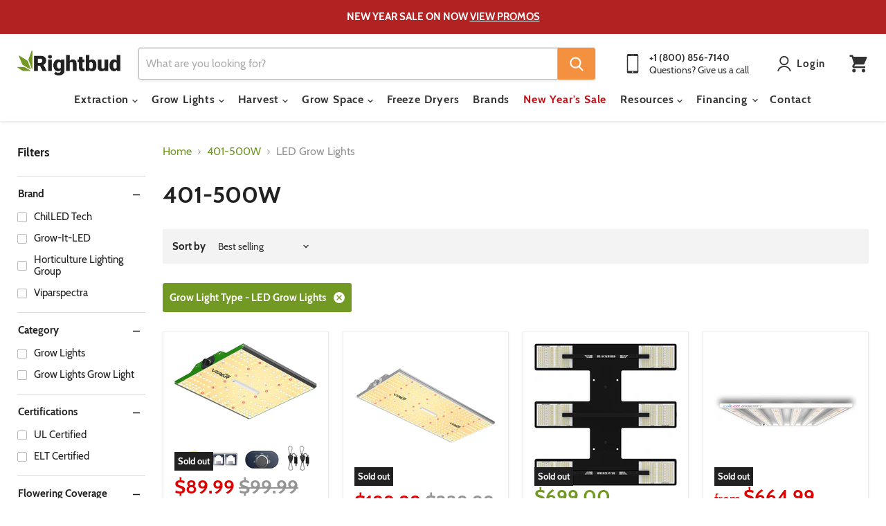

--- FILE ---
content_type: text/html; charset=utf-8
request_url: https://rightbud.com/collections/401-500w/grow-light-type_led-grow-lights
body_size: 67996
content:















<!doctype html>
<html class="no-js no-touch" lang="en">
  <head>
<link rel='preconnect dns-prefetch' href='https://api.config-security.com/' crossorigin />
<link rel='preconnect dns-prefetch' href='https://conf.config-security.com/' crossorigin />
<link rel='preconnect dns-prefetch' href='https://whale.camera/' crossorigin />
<script>
/* >> TriplePixel :: start*/
window.TriplePixelData={TripleName:"right-bud.myshopify.com",ver:"2.12",plat:"SHOPIFY",isHeadless:false},function(W,H,A,L,E,_,B,N){function O(U,T,P,H,R){void 0===R&&(R=!1),H=new XMLHttpRequest,P?(H.open("POST",U,!0),H.setRequestHeader("Content-Type","text/plain")):H.open("GET",U,!0),H.send(JSON.stringify(P||{})),H.onreadystatechange=function(){4===H.readyState&&200===H.status?(R=H.responseText,U.includes(".txt")?eval(R):P||(N[B]=R)):(299<H.status||H.status<200)&&T&&!R&&(R=!0,O(U,T-1,P))}}if(N=window,!N[H+"sn"]){N[H+"sn"]=1,L=function(){return Date.now().toString(36)+"_"+Math.random().toString(36)};try{A.setItem(H,1+(0|A.getItem(H)||0)),(E=JSON.parse(A.getItem(H+"U")||"[]")).push({u:location.href,r:document.referrer,t:Date.now(),id:L()}),A.setItem(H+"U",JSON.stringify(E))}catch(e){}var i,m,p;A.getItem('"!nC`')||(_=A,A=N,A[H]||(E=A[H]=function(t,e,a){return void 0===a&&(a=[]),"State"==t?E.s:(W=L(),(E._q=E._q||[]).push([W,t,e].concat(a)),W)},E.s="Installed",E._q=[],E.ch=W,B="configSecurityConfModel",N[B]=1,O("https://conf.config-security.com/model",5),i=L(),m=A[atob("c2NyZWVu")],_.setItem("di_pmt_wt",i),p={id:i,action:"profile",avatar:_.getItem("auth-security_rand_salt_"),time:m[atob("d2lkdGg=")]+":"+m[atob("aGVpZ2h0")],host:A.TriplePixelData.TripleName,plat:A.TriplePixelData.plat,url:window.location.href,ref:document.referrer,ver:A.TriplePixelData.ver},O("https://api.config-security.com/event",5,p),O("https://whale.camera/live/dot.txt",5)))}}("","TriplePixel",localStorage);
/* << TriplePixel :: end*/
</script>
<link rel='preconnect dns-prefetch' href='https://triplewhale-pixel.web.app/' crossorigin />
<link rel='preconnect dns-prefetch' href='https://triplewhale-pixel.web.app/' crossorigin />
<script>
/* >> TriplePixel :: start*/
window.TriplePixelData={TripleName:"right-bud.myshopify.com",ver:"1.9.0"},function(W,H,A,L,E,_,B,N){function O(U,T,P,H,R){void 0===R&&(R=!1),H=new XMLHttpRequest,P?(H.open("POST",U,!0),H.setRequestHeader("Content-Type","application/json")):H.open("GET",U,!0),H.send(JSON.stringify(P||{})),H.onreadystatechange=function(){4===H.readyState&&200===H.status?(R=H.responseText,U.includes(".txt")?eval(R):P||(N[B]=R)):(299<H.status||H.status<200)&&T&&!R&&(R=!0,O(U,T-1))}}if(N=window,!N[H+"sn"]){N[H+"sn"]=1;try{A.setItem(H,1+(0|A.getItem(H)||0)),(E=JSON.parse(A.getItem(H+"U")||"[]")).push(location.href),A.setItem(H+"U",JSON.stringify(E))}catch(e){}var i,m,p;A.getItem('"!nC`')||(_=A,A=N,A[H]||(L=function(){return Date.now().toString(36)+"_"+Math.random().toString(36)},E=A[H]=function(t,e){return"State"==t?E.s:(W=L(),(E._q=E._q||[]).push([W,t,e]),W)},E.s="Installed",E._q=[],E.ch=W,B="configSecurityConfModel",N[B]=1,O("//conf.config-security.com/model",5),i=L(),m=A[atob("c2NyZWVu")],_.setItem("di_pmt_wt",i),p={id:i,action:"profile",avatar:_.getItem("auth-security_rand_salt_"),time:m[atob("d2lkdGg=")]+":"+m[atob("aGVpZ2h0")],host:A.TriplePixelData.TripleName,url:window.location.href,ref:document.referrer,ver:window.TriplePixelData.ver},O("//api.config-security.com/",5,p),O("//triplewhale-pixel.web.app/dot1.9.txt",5)))}}("","TriplePixel",localStorage);
/* << TriplePixel :: end*/
</script>

<!-- Google Tag Manager -->
<script>(function(w,d,s,l,i){w[l]=w[l]||[];w[l].push({'gtm.start':
new Date().getTime(),event:'gtm.js'});var f=d.getElementsByTagName(s)[0],
j=d.createElement(s),dl=l!='dataLayer'?'&l='+l:'';j.async=true;j.src=
'https://www.googletagmanager.com/gtm.js?id='+i+dl;f.parentNode.insertBefore(j,f);
})(window,document,'script','dataLayer','GTM-WSZX4WZ');</script>
<!-- End Google Tag Manager -->
<link rel="preconnect" href="https://fonts.shopifycdn.com/" />
<link rel="preconnect" href="https://cdn.shopify.com/" />
<!-- <link rel="preload" as="image" href="//cdn.shopify.com/s/files/1/0167/3290/t/187/assets/logo-mobile.svg"> -->
<!-- preload_image_lcp -->
<!-- preload_shogun_css -->
<!-- Resource hints -->
<!-- <link rel="preconnect" href="https://cdn.shopify.com">
<link rel="preconnect" href="https://polyfill-fastly.net">
<link rel="preconnect" href="https://use.typekit.net/cci5zce.css" as="style" crossorigin> -->
<!-- <link rel="preload" href="//rightbud.com/cdn/shop/t/79/assets/theme.css?v=28823029534271711091733524475" as="style"> -->



<!-- <link rel="preload" href="//rightbud.com/cdn/shop/t/79/assets/theme.css?v=28823029534271711091733524475" as="style"> -->
<!-- <link rel="preload" href="https://use.typekit.net/mrf0tju.css" as="style"> -->






<script>

  let array = [];
  function x_parentNode_insertBefore(src) {

    if(typeof isUnblocked != "undefined"){

      if(isUnblocked == true){

        console.log(src);
        var script = document.createElement('script');
        script.src = src;
        document.getElementsByTagName('head')[0].appendChild(script);
      }
    }
    array.push(src);
  }
  function first_parentNode_insertBefore(src){
    array.push(src);
  }
</script>
<style>
  @media(max-width: 767px){
    .media-lcp{
      opacity: 1 !important;
    }
    iframe#preview-bar-iframe {
      height: 90px;
    }
  }
  iframe#preview-bar-iframe {
    height: 60px;
  }
  
    .productitem {

    max-width: 270px !important;
      width: auto !important;
}

</style>
<script>
  var _0x5349=['platform','classList','createElement','attributes','No-optimization','removeChild','getElementById','data-srcset','readyState','8233rrwTlW','checkout','mousemove','top','srcset','dataset','location','right-bud.myshopify.com','dispatchEvent','Linux\x20x86_64','width','querySelectorAll','.lazybg','appendChild','data-src','insertBefore','rel','lazybg','stylesheet','1897690eBdiuW','lazy2','setAttribute','scroll','wnw_load','link[data-href]','img.lazy2','body','onload','Yes-optimization','nextSibling','innerHTML','572171GEjXnu','mobsrc','innerHeight','getAttribute','script[type=lazyload2]','forEach','805408pNJrvU','9995jWVcqK','log','script','remove','DOMContentLoaded','src','data-href','onreadystatechange','iframe','touchstart','1165575NTzyQw','nodeName','mobstyle','1004847ImCLpH','cart','indexOf','open','type','length','initEvent','11FWFliM','parentNode','1gIAEGT','style[type=lazyload2]','value','addEventListener','onerror','href','nodeValue','style','createEvent','name'];var _0x4e3b0e=_0x1e4d;(function(_0x318486,_0x20ec39){var _0x5a5f79=_0x1e4d;while(!![]){try{var _0x3580bf=parseInt(_0x5a5f79(0x15f))+parseInt(_0x5a5f79(0x11c))*-parseInt(_0x5a5f79(0x162))+-parseInt(_0x5a5f79(0x154))+-parseInt(_0x5a5f79(0x14e))+-parseInt(_0x5a5f79(0x11a))*parseInt(_0x5a5f79(0x12f))+parseInt(_0x5a5f79(0x155))+parseInt(_0x5a5f79(0x142));if(_0x3580bf===_0x20ec39)break;else _0x318486['push'](_0x318486['shift']());}catch(_0x1561c2){_0x318486['push'](_0x318486['shift']());}}}(_0x5349,0x928cf));var src,srcset,windowWidth,critical2,lazyBackground,lazyIframe,lazybg,xmlhttp,s,i,flag=0x1,lazy_load_by_px=0xc8,external_single_loaded=0x1;function wnw_init(){flag&&(flag=0x0,lazyLoadImg(),lazyLoadBackground(),lazyLoadStyle(),lazyLoadCss(),load_all_js(),lazyLoadIframe());}function insertAfter(_0x1cda90,_0x55535b){var _0x2c0125=_0x1e4d;_0x55535b['parentNode'][_0x2c0125(0x13e)](_0x1cda90,_0x55535b[_0x2c0125(0x14c)]);}function lazyLoadImg(){var _0x42338f=_0x1e4d,_0x3d7592=document['querySelectorAll'](_0x42338f(0x148)),_0x19867e=window[_0x42338f(0x150)];for(i=0x0;i<_0x3d7592[_0x42338f(0x167)];i++){var _0x5ca606=_0x3d7592[i]['getBoundingClientRect']();0x0!=_0x5ca606[_0x42338f(0x132)]&&_0x5ca606[_0x42338f(0x132)]-_0x19867e<lazy_load_by_px&&(src=windowWidth<0x258?void 0x0===_0x3d7592[i]['dataset'][_0x42338f(0x14f)]?_0x3d7592[i][_0x42338f(0x134)][_0x42338f(0x15a)]:_0x3d7592[i][_0x42338f(0x134)]['mobsrc']:void 0x0===_0x3d7592[i][_0x42338f(0x134)]['src']?_0x3d7592[i][_0x42338f(0x15a)]:_0x3d7592[i]['dataset'][_0x42338f(0x15a)],srcset=_0x3d7592[i]['getAttribute'](_0x42338f(0x12d))?_0x3d7592[i][_0x42338f(0x151)](_0x42338f(0x12d)):'',null!=src&&''!=src&&(_0x3d7592[i][_0x42338f(0x15a)]=src),null!=srcset&&''!=srcset&&(_0x3d7592[i][_0x42338f(0x133)]=srcset),_0x3d7592[i][_0x42338f(0x127)]['remove'](_0x42338f(0x143)));}}function lazyLoadBackground(){var _0x2e4c80=_0x1e4d;(lazyBackground=document[_0x2e4c80(0x13a)](_0x2e4c80(0x13b)))['forEach'](function(_0x161bf9){var _0x901a37=_0x2e4c80;null!=(lazybg=windowWidth<0x258?void 0x0===_0x161bf9[_0x901a37(0x134)][_0x901a37(0x161)]?_0x161bf9['dataset'][_0x901a37(0x123)]:_0x161bf9[_0x901a37(0x134)][_0x901a37(0x161)]:void 0x0===_0x161bf9['dataset'][_0x901a37(0x123)]?_0x161bf9[_0x901a37(0x123)]:_0x161bf9[_0x901a37(0x134)][_0x901a37(0x123)])&&''!=lazybg&&(_0x161bf9[_0x901a37(0x123)]=lazybg),_0x161bf9[_0x901a37(0x127)][_0x901a37(0x158)](_0x901a37(0x140));});}function _0x1e4d(_0x3a6758,_0x5f5137){return _0x1e4d=function(_0x534934,_0x1e4d5f){_0x534934=_0x534934-0x11a;var _0x66f7bd=_0x5349[_0x534934];return _0x66f7bd;},_0x1e4d(_0x3a6758,_0x5f5137);}function lazyLoadCss(){var _0x21a695=_0x1e4d,_0x2dd222=document['querySelectorAll'](_0x21a695(0x147));for(i=0x0;i<_0x2dd222[_0x21a695(0x167)];i++){var _0x2beb2b=document[_0x21a695(0x128)]('link');_0x2beb2b[_0x21a695(0x121)]=_0x2dd222[i][_0x21a695(0x151)](_0x21a695(0x15b)),_0x2beb2b[_0x21a695(0x13f)]=_0x21a695(0x141),delete _0x2dd222[i][_0x21a695(0x134)][_0x21a695(0x121)],_0x2dd222[i][_0x21a695(0x11b)][_0x21a695(0x13e)](_0x2beb2b,_0x2dd222[i]),_0x2dd222[i][_0x21a695(0x11b)][_0x21a695(0x12b)](_0x2dd222[i]);}}function lazyLoadStyle(){var _0x4445ce=_0x1e4d,_0x10d154=document[_0x4445ce(0x13a)](_0x4445ce(0x11d));for(i=0x0;i<_0x10d154['length'];i++){var _0x66eff5=document[_0x4445ce(0x128)]('style');_0x66eff5[_0x4445ce(0x14d)]=_0x10d154[i]['innerHTML'],_0x10d154[i]['parentNode'][_0x4445ce(0x13e)](_0x66eff5,_0x10d154[i]),_0x10d154[i][_0x4445ce(0x11b)][_0x4445ce(0x12b)](_0x10d154[i]);}}function lazyLoadIframe(){var _0x194d37=_0x1e4d;(lazyIframe=document['querySelectorAll'](_0x194d37(0x15d)))['forEach'](function(_0x4a075f){var _0x41001f=_0x194d37;null!=_0x4a075f[_0x41001f(0x134)][_0x41001f(0x15a)]&&''!=_0x4a075f[_0x41001f(0x134)]['src']&&(_0x4a075f[_0x41001f(0x15a)]=_0x4a075f[_0x41001f(0x134)]['src']);});}function w3_load_js_uri(_0x148fa8){var _0x460652=_0x1e4d,_0x2764c7=document[_0x460652(0x128)]('script');if(void 0x0!==_0x148fa8[_0x460652(0x129)]){for(var _0x2c3b71,_0x39c8e4=0x0,_0x4554a3=_0x148fa8[_0x460652(0x129)],_0x37f424=_0x4554a3['length'];_0x39c8e4<_0x37f424;_0x39c8e4++)_0x460652(0x13d)!=(_0x2c3b71=_0x4554a3[_0x39c8e4])[_0x460652(0x160)]&&_0x460652(0x166)!=_0x2c3b71['nodeName']&&_0x2764c7[_0x460652(0x144)](_0x2c3b71[_0x460652(0x160)],_0x2c3b71[_0x460652(0x122)]);}return _0x2764c7[_0x460652(0x15a)]=_0x148fa8[_0x460652(0x151)]('data-src'),insertAfter(_0x2764c7,_0x148fa8),delete _0x148fa8[_0x460652(0x134)][_0x460652(0x15a)],delete _0x148fa8[_0x460652(0x166)],_0x148fa8[_0x460652(0x11b)]['removeChild'](_0x148fa8),_0x2764c7;}function w3_load_inline_js_single(_0x49f9d9){var _0x150603=_0x1e4d;if(!external_single_loaded)return setTimeout(function(){w3_load_inline_js_single(_0x49f9d9);},0xc8),!0x1;for(var _0x4ea3ca=document[_0x150603(0x128)](_0x150603(0x157)),_0x2fd8ed=0x0;_0x2fd8ed<_0x49f9d9[_0x150603(0x129)][_0x150603(0x167)];_0x2fd8ed++){var _0x34040a=_0x49f9d9['attributes'][_0x2fd8ed];'type'!=_0x34040a[_0x150603(0x125)]&&_0x4ea3ca[_0x150603(0x144)](_0x34040a[_0x150603(0x125)],_0x34040a[_0x150603(0x11e)]);}_0x4ea3ca[_0x150603(0x14d)]=_0x49f9d9[_0x150603(0x14d)],insertAfter(_0x4ea3ca,_0x49f9d9),_0x49f9d9[_0x150603(0x11b)][_0x150603(0x12b)](_0x49f9d9);}function lazyLoadScripts(){var _0x533c52=_0x1e4d,_0x389c71=document['querySelectorAll'](_0x533c52(0x152));if(!(_0x389c71[_0x533c52(0x167)]<0x1)){if(null!==_0x389c71[0x0][_0x533c52(0x151)]('data-src')){var _0x50aa84=w3_load_js_uri(_0x389c71[0x0]);_0x50aa84['onload']=function(){lazyLoadScripts();},_0x50aa84[_0x533c52(0x120)]=function(){lazyLoadScripts();};}else w3_load_inline_js_single(_0x389c71[0x0]),lazyLoadScripts();}}function lazyLoadCss2(_0x4ad726,_0x282419){var _0x10d71e=_0x1e4d;(xmlhttp=new XMLHttpRequest())[_0x10d71e(0x15c)]=function(){var _0x252251=_0x10d71e;0x4==this[_0x252251(0x12e)]&&0xc8==this['status']&&(document[_0x252251(0x12c)](_0x282419)[_0x252251(0x14d)]=this['responseText']);},xmlhttp[_0x10d71e(0x165)]('GET',_0x4ad726,!0x0),xmlhttp['send']();}function lazyLoadJS(_0x198984){var _0x535c61=_0x1e4d;(s=document[_0x535c61(0x128)](_0x535c61(0x157)))[_0x535c61(0x15a)]=_0x198984,s[_0x535c61(0x14a)]=function(){var _0x5d388a=_0x535c61;document[_0x5d388a(0x149)][_0x5d388a(0x13c)](s);};}function load_all_js(){var _0xd13b25=_0x1e4d;window[_0xd13b25(0x135)][_0xd13b25(0x121)][_0xd13b25(0x164)](_0xd13b25(0x136))>-0x1||window[_0xd13b25(0x135)][_0xd13b25(0x121)][_0xd13b25(0x164)](_0xd13b25(0x163))>-0x1||window[_0xd13b25(0x135)][_0xd13b25(0x121)][_0xd13b25(0x164)](_0xd13b25(0x130))>-0x1?console[_0xd13b25(0x156)](_0xd13b25(0x12a)):(console['log'](_0xd13b25(0x14b)),setTimeout(function(){var _0x50678a=_0xd13b25,_0x10fe5d=new Event(_0x50678a(0x146));window[_0x50678a(0x137)](_0x10fe5d);},0xc8)),lazyLoadScripts(),setTimeout(function(){var _0x2e1549=_0xd13b25,_0x2db5a2=document[_0x2e1549(0x124)]('Event');_0x2db5a2[_0x2e1549(0x168)]('DOMContentLoaded2',!0x0,!0x0),window['document'][_0x2e1549(0x137)](_0x2db5a2),(critical2=document[_0x2e1549(0x13a)]('.critical2'))[_0x2e1549(0x153)](function(_0xcfee60){var _0x35fc27=_0x2e1549;_0xcfee60[_0x35fc27(0x14d)]='';});},0xbb8);}document[_0x4e3b0e(0x11f)](_0x4e3b0e(0x159),function(){var _0x3302c2=_0x4e3b0e;windowWidth=screen[_0x3302c2(0x139)],window['addEventListener'](_0x3302c2(0x145),function(){lazyLoadImg(),wnw_init();}),window[_0x3302c2(0x11f)](_0x3302c2(0x131),function(){lazyLoadImg(),wnw_init();}),_0x3302c2(0x138)!=navigator[_0x3302c2(0x126)]&&wnw_init(),window[_0x3302c2(0x11f)](_0x3302c2(0x15e),function(){lazyLoadImg(),wnw_init();});});
</script><!-- Global site tag (gtag.js) - Google Ads: 832977241 -->
    <script type="lazyload2" data-src="https://www.googletagmanager.com/gtag/js?id=AW-832977241"></script>
    <script type="lazyload2">
      window.dataLayer = window.dataLayer || [];
      function gtag(){dataLayer.push(arguments);}
      gtag('js', new Date());

      gtag('config', 'AW-832977241');
    </script>
    <script type="lazyload2">
      gtag('config', 'AW-832977241/opMuCKTpqKwBENnymI0D', {
        'phone_conversion_number': '800-856-7140'
      });
    </script>
    

    <meta name="google-site-verification" content="PD1CP4A2sISnGNGcc2SwjhKSpoTiqSeIg560inh8wjo" />
    <meta name="msvalidate.01" content="7B731248B2A1AAF958120DF9433EBA0B" />
    <meta name="google-site-verification" content="8BlwoRZvdh5mjg-InAlb0btx7O5o3xIP4So8mf32xXE" />
  <script>
    window.Store = window.Store || {};
    window.Store.id = 23292265;
  </script>
    <meta charset="utf-8">
    <meta http-equiv="x-ua-compatible" content="IE=edge">

    <link rel="preconnect" href="https://cdn.shopify.com">
    <link rel="preconnect" href="https://fonts.shopifycdn.com">
    <link rel="preconnect" href="https://v.shopify.com">
    <link rel="preconnect" href="https://cdn.shopifycloud.com">

    <title>401-500W
        
        
        
 — Tagged &quot;Grow Light Type: LED Grow Lights&quot;
 — Rightbud</title>

    

    
  <link rel="shortcut icon" href="//rightbud.com/cdn/shop/files/fav8_32x32.png?v=1613098656" type="image/png">


    
      <meta name="robots" content="noindex" />
      <link rel="canonical" href="https://rightbud.com/collections/401-500w" />
    

    <meta name="viewport" content="width=device-width">

    
    















<meta property="og:site_name" content="Rightbud">
<meta property="og:url" content="https://rightbud.com/collections/401-500w/grow-light-type_led-grow-lights">
<meta property="og:title" content="401-500W">
<meta property="og:type" content="website">
<meta property="og:description" content="Shop online for all your grow equipment needs. Choose from our wide array of lights, hydroponics &amp; more. Price match guarantee.">




    
    
    

    
    
    <meta
      property="og:image"
      content="https://rightbud.com/cdn/shop/files/Rightbud_Socialmedia_fe65c2b7-3c24-4d18-8426-76b24c624004_1204x630.png?v=1609335025"
    />
    <meta
      property="og:image:secure_url"
      content="https://rightbud.com/cdn/shop/files/Rightbud_Socialmedia_fe65c2b7-3c24-4d18-8426-76b24c624004_1204x630.png?v=1609335025"
    />
    <meta property="og:image:width" content="1204" />
    <meta property="og:image:height" content="630" />
    
    
    <meta property="og:image:alt" content="Social media image" />
  
















<meta name="twitter:title" content="401-500W">
<meta name="twitter:description" content="Shop online for all your grow equipment needs. Choose from our wide array of lights, hydroponics &amp; more. Price match guarantee.">


    
    
    
      
      
      <meta name="twitter:card" content="summary_large_image">
    
    
    <meta
      property="twitter:image"
      content="https://rightbud.com/cdn/shop/files/Rightbud_Socialmedia_fe65c2b7-3c24-4d18-8426-76b24c624004_1200x600_crop_center.png?v=1609335025"
    />
    <meta property="twitter:image:width" content="1200" />
    <meta property="twitter:image:height" content="600" />
    
    
    <meta property="twitter:image:alt" content="Social media image" />
  



    <link rel="preload" href="//rightbud.com/cdn/fonts/cabin/cabin_n7.255204a342bfdbc9ae2017bd4e6a90f8dbb2f561.woff2" as="font" crossorigin="anonymous">
    <link rel="preload" as="style" href="//rightbud.com/cdn/shop/t/79/assets/theme.css?v=28823029534271711091733524475">

    
  <script>window.performance && window.performance.mark && window.performance.mark('shopify.content_for_header.start');</script><meta id="shopify-digital-wallet" name="shopify-digital-wallet" content="/23292265/digital_wallets/dialog">
<meta name="shopify-checkout-api-token" content="44745f6a9ac835f73104f7913b00740e">
<link rel="alternate" type="application/atom+xml" title="Feed" href="/collections/401-500w/grow-light-type_led-grow-lights.atom" />
<link rel="alternate" type="application/json+oembed" href="https://rightbud.com/collections/401-500w/grow-light-type_led-grow-lights.oembed">
<script async="async" src="/checkouts/internal/preloads.js?locale=en-US"></script>
<link rel="preconnect" href="https://shop.app" crossorigin="anonymous">
<script async="async" src="https://shop.app/checkouts/internal/preloads.js?locale=en-US&shop_id=23292265" crossorigin="anonymous"></script>
<script id="apple-pay-shop-capabilities" type="application/json">{"shopId":23292265,"countryCode":"US","currencyCode":"USD","merchantCapabilities":["supports3DS"],"merchantId":"gid:\/\/shopify\/Shop\/23292265","merchantName":"Rightbud","requiredBillingContactFields":["postalAddress","email","phone"],"requiredShippingContactFields":["postalAddress","email","phone"],"shippingType":"shipping","supportedNetworks":["visa","masterCard","amex","discover","elo","jcb"],"total":{"type":"pending","label":"Rightbud","amount":"1.00"},"shopifyPaymentsEnabled":true,"supportsSubscriptions":true}</script>
<script id="shopify-features" type="application/json">{"accessToken":"44745f6a9ac835f73104f7913b00740e","betas":["rich-media-storefront-analytics"],"domain":"rightbud.com","predictiveSearch":true,"shopId":23292265,"locale":"en"}</script>
<script>var Shopify = Shopify || {};
Shopify.shop = "right-bud.myshopify.com";
Shopify.locale = "en";
Shopify.currency = {"active":"USD","rate":"1.0"};
Shopify.country = "US";
Shopify.theme = {"name":"Empire - New version - Elias","id":158845370424,"schema_name":"Empire","schema_version":"10.0.1","theme_store_id":null,"role":"main"};
Shopify.theme.handle = "null";
Shopify.theme.style = {"id":null,"handle":null};
Shopify.cdnHost = "rightbud.com/cdn";
Shopify.routes = Shopify.routes || {};
Shopify.routes.root = "/";</script>
<script type="module">!function(o){(o.Shopify=o.Shopify||{}).modules=!0}(window);</script>
<script>!function(o){function n(){var o=[];function n(){o.push(Array.prototype.slice.apply(arguments))}return n.q=o,n}var t=o.Shopify=o.Shopify||{};t.loadFeatures=n(),t.autoloadFeatures=n()}(window);</script>
<script>
  window.ShopifyPay = window.ShopifyPay || {};
  window.ShopifyPay.apiHost = "shop.app\/pay";
  window.ShopifyPay.redirectState = null;
</script>
<script id="shop-js-analytics" type="application/json">{"pageType":"collection"}</script>
<script defer="defer" async type="module" src="//rightbud.com/cdn/shopifycloud/shop-js/modules/v2/client.init-shop-cart-sync_BN7fPSNr.en.esm.js"></script>
<script defer="defer" async type="module" src="//rightbud.com/cdn/shopifycloud/shop-js/modules/v2/chunk.common_Cbph3Kss.esm.js"></script>
<script defer="defer" async type="module" src="//rightbud.com/cdn/shopifycloud/shop-js/modules/v2/chunk.modal_DKumMAJ1.esm.js"></script>
<script type="module">
  await import("//rightbud.com/cdn/shopifycloud/shop-js/modules/v2/client.init-shop-cart-sync_BN7fPSNr.en.esm.js");
await import("//rightbud.com/cdn/shopifycloud/shop-js/modules/v2/chunk.common_Cbph3Kss.esm.js");
await import("//rightbud.com/cdn/shopifycloud/shop-js/modules/v2/chunk.modal_DKumMAJ1.esm.js");

  window.Shopify.SignInWithShop?.initShopCartSync?.({"fedCMEnabled":true,"windoidEnabled":true});

</script>
<script>
  window.Shopify = window.Shopify || {};
  if (!window.Shopify.featureAssets) window.Shopify.featureAssets = {};
  window.Shopify.featureAssets['shop-js'] = {"shop-cart-sync":["modules/v2/client.shop-cart-sync_CJVUk8Jm.en.esm.js","modules/v2/chunk.common_Cbph3Kss.esm.js","modules/v2/chunk.modal_DKumMAJ1.esm.js"],"init-fed-cm":["modules/v2/client.init-fed-cm_7Fvt41F4.en.esm.js","modules/v2/chunk.common_Cbph3Kss.esm.js","modules/v2/chunk.modal_DKumMAJ1.esm.js"],"init-shop-email-lookup-coordinator":["modules/v2/client.init-shop-email-lookup-coordinator_Cc088_bR.en.esm.js","modules/v2/chunk.common_Cbph3Kss.esm.js","modules/v2/chunk.modal_DKumMAJ1.esm.js"],"init-windoid":["modules/v2/client.init-windoid_hPopwJRj.en.esm.js","modules/v2/chunk.common_Cbph3Kss.esm.js","modules/v2/chunk.modal_DKumMAJ1.esm.js"],"shop-button":["modules/v2/client.shop-button_B0jaPSNF.en.esm.js","modules/v2/chunk.common_Cbph3Kss.esm.js","modules/v2/chunk.modal_DKumMAJ1.esm.js"],"shop-cash-offers":["modules/v2/client.shop-cash-offers_DPIskqss.en.esm.js","modules/v2/chunk.common_Cbph3Kss.esm.js","modules/v2/chunk.modal_DKumMAJ1.esm.js"],"shop-toast-manager":["modules/v2/client.shop-toast-manager_CK7RT69O.en.esm.js","modules/v2/chunk.common_Cbph3Kss.esm.js","modules/v2/chunk.modal_DKumMAJ1.esm.js"],"init-shop-cart-sync":["modules/v2/client.init-shop-cart-sync_BN7fPSNr.en.esm.js","modules/v2/chunk.common_Cbph3Kss.esm.js","modules/v2/chunk.modal_DKumMAJ1.esm.js"],"init-customer-accounts-sign-up":["modules/v2/client.init-customer-accounts-sign-up_CfPf4CXf.en.esm.js","modules/v2/client.shop-login-button_DeIztwXF.en.esm.js","modules/v2/chunk.common_Cbph3Kss.esm.js","modules/v2/chunk.modal_DKumMAJ1.esm.js"],"pay-button":["modules/v2/client.pay-button_CgIwFSYN.en.esm.js","modules/v2/chunk.common_Cbph3Kss.esm.js","modules/v2/chunk.modal_DKumMAJ1.esm.js"],"init-customer-accounts":["modules/v2/client.init-customer-accounts_DQ3x16JI.en.esm.js","modules/v2/client.shop-login-button_DeIztwXF.en.esm.js","modules/v2/chunk.common_Cbph3Kss.esm.js","modules/v2/chunk.modal_DKumMAJ1.esm.js"],"avatar":["modules/v2/client.avatar_BTnouDA3.en.esm.js"],"init-shop-for-new-customer-accounts":["modules/v2/client.init-shop-for-new-customer-accounts_CsZy_esa.en.esm.js","modules/v2/client.shop-login-button_DeIztwXF.en.esm.js","modules/v2/chunk.common_Cbph3Kss.esm.js","modules/v2/chunk.modal_DKumMAJ1.esm.js"],"shop-follow-button":["modules/v2/client.shop-follow-button_BRMJjgGd.en.esm.js","modules/v2/chunk.common_Cbph3Kss.esm.js","modules/v2/chunk.modal_DKumMAJ1.esm.js"],"checkout-modal":["modules/v2/client.checkout-modal_B9Drz_yf.en.esm.js","modules/v2/chunk.common_Cbph3Kss.esm.js","modules/v2/chunk.modal_DKumMAJ1.esm.js"],"shop-login-button":["modules/v2/client.shop-login-button_DeIztwXF.en.esm.js","modules/v2/chunk.common_Cbph3Kss.esm.js","modules/v2/chunk.modal_DKumMAJ1.esm.js"],"lead-capture":["modules/v2/client.lead-capture_DXYzFM3R.en.esm.js","modules/v2/chunk.common_Cbph3Kss.esm.js","modules/v2/chunk.modal_DKumMAJ1.esm.js"],"shop-login":["modules/v2/client.shop-login_CA5pJqmO.en.esm.js","modules/v2/chunk.common_Cbph3Kss.esm.js","modules/v2/chunk.modal_DKumMAJ1.esm.js"],"payment-terms":["modules/v2/client.payment-terms_BxzfvcZJ.en.esm.js","modules/v2/chunk.common_Cbph3Kss.esm.js","modules/v2/chunk.modal_DKumMAJ1.esm.js"]};
</script>
<script>(function() {
  var isLoaded = false;
  function asyncLoad() {
    if (isLoaded) return;
    isLoaded = true;
    var urls = ["https:\/\/cdn-stamped-io.azureedge.net\/files\/shopify.v2.min.js?shop=right-bud.myshopify.com","https:\/\/app.identixweb.com\/tablepress\/assets\/js\/tablepress.js?shop=right-bud.myshopify.com","https:\/\/cdn2.stamped.io\/files\/shopify.v2.min.js?shop=right-bud.myshopify.com","https:\/\/cdn1.stamped.io\/files\/widget.min.js?shop=right-bud.myshopify.com","https:\/\/bgproxy.paytomorrow.com\/shopify\/mpe\/script\/693aeadd-fdce-4456-87dc-e752a26866e1?shop=right-bud.myshopify.com","https:\/\/s3.eu-west-1.amazonaws.com\/production-klarna-il-shopify-osm\/4534f91da66b99ad101f4fe877300c64c490e12b\/right-bud.myshopify.com-1733086460297.js?shop=right-bud.myshopify.com"];
    for (var i = 0; i < urls.length; i++) {
      var s = document.createElement('script');
      s.type = 'text/javascript';
      s.async = true;
      s.src = urls[i];
      var x = document.getElementsByTagName('script')[0];
      x.parentNode.insertBefore(s, x);
    }
  };
  if(window.attachEvent) {
    window.attachEvent('onload', asyncLoad);
  } else {
    window.addEventListener('load', asyncLoad, false);
  }
})();</script>
<script id="__st">var __st={"a":23292265,"offset":-18000,"reqid":"c5b9a286-0199-4782-bc08-50a93d385753-1770132692","pageurl":"rightbud.com\/collections\/401-500w\/grow-light-type_led-grow-lights","u":"556e79a0d37a","p":"collection","rtyp":"collection","rid":425084866};</script>
<script>window.ShopifyPaypalV4VisibilityTracking = true;</script>
<script id="captcha-bootstrap">!function(){'use strict';const t='contact',e='account',n='new_comment',o=[[t,t],['blogs',n],['comments',n],[t,'customer']],c=[[e,'customer_login'],[e,'guest_login'],[e,'recover_customer_password'],[e,'create_customer']],r=t=>t.map((([t,e])=>`form[action*='/${t}']:not([data-nocaptcha='true']) input[name='form_type'][value='${e}']`)).join(','),a=t=>()=>t?[...document.querySelectorAll(t)].map((t=>t.form)):[];function s(){const t=[...o],e=r(t);return a(e)}const i='password',u='form_key',d=['recaptcha-v3-token','g-recaptcha-response','h-captcha-response',i],f=()=>{try{return window.sessionStorage}catch{return}},m='__shopify_v',_=t=>t.elements[u];function p(t,e,n=!1){try{const o=window.sessionStorage,c=JSON.parse(o.getItem(e)),{data:r}=function(t){const{data:e,action:n}=t;return t[m]||n?{data:e,action:n}:{data:t,action:n}}(c);for(const[e,n]of Object.entries(r))t.elements[e]&&(t.elements[e].value=n);n&&o.removeItem(e)}catch(o){console.error('form repopulation failed',{error:o})}}const l='form_type',E='cptcha';function T(t){t.dataset[E]=!0}const w=window,h=w.document,L='Shopify',v='ce_forms',y='captcha';let A=!1;((t,e)=>{const n=(g='f06e6c50-85a8-45c8-87d0-21a2b65856fe',I='https://cdn.shopify.com/shopifycloud/storefront-forms-hcaptcha/ce_storefront_forms_captcha_hcaptcha.v1.5.2.iife.js',D={infoText:'Protected by hCaptcha',privacyText:'Privacy',termsText:'Terms'},(t,e,n)=>{const o=w[L][v],c=o.bindForm;if(c)return c(t,g,e,D).then(n);var r;o.q.push([[t,g,e,D],n]),r=I,A||(h.body.append(Object.assign(h.createElement('script'),{id:'captcha-provider',async:!0,src:r})),A=!0)});var g,I,D;w[L]=w[L]||{},w[L][v]=w[L][v]||{},w[L][v].q=[],w[L][y]=w[L][y]||{},w[L][y].protect=function(t,e){n(t,void 0,e),T(t)},Object.freeze(w[L][y]),function(t,e,n,w,h,L){const[v,y,A,g]=function(t,e,n){const i=e?o:[],u=t?c:[],d=[...i,...u],f=r(d),m=r(i),_=r(d.filter((([t,e])=>n.includes(e))));return[a(f),a(m),a(_),s()]}(w,h,L),I=t=>{const e=t.target;return e instanceof HTMLFormElement?e:e&&e.form},D=t=>v().includes(t);t.addEventListener('submit',(t=>{const e=I(t);if(!e)return;const n=D(e)&&!e.dataset.hcaptchaBound&&!e.dataset.recaptchaBound,o=_(e),c=g().includes(e)&&(!o||!o.value);(n||c)&&t.preventDefault(),c&&!n&&(function(t){try{if(!f())return;!function(t){const e=f();if(!e)return;const n=_(t);if(!n)return;const o=n.value;o&&e.removeItem(o)}(t);const e=Array.from(Array(32),(()=>Math.random().toString(36)[2])).join('');!function(t,e){_(t)||t.append(Object.assign(document.createElement('input'),{type:'hidden',name:u})),t.elements[u].value=e}(t,e),function(t,e){const n=f();if(!n)return;const o=[...t.querySelectorAll(`input[type='${i}']`)].map((({name:t})=>t)),c=[...d,...o],r={};for(const[a,s]of new FormData(t).entries())c.includes(a)||(r[a]=s);n.setItem(e,JSON.stringify({[m]:1,action:t.action,data:r}))}(t,e)}catch(e){console.error('failed to persist form',e)}}(e),e.submit())}));const S=(t,e)=>{t&&!t.dataset[E]&&(n(t,e.some((e=>e===t))),T(t))};for(const o of['focusin','change'])t.addEventListener(o,(t=>{const e=I(t);D(e)&&S(e,y())}));const B=e.get('form_key'),M=e.get(l),P=B&&M;t.addEventListener('DOMContentLoaded',(()=>{const t=y();if(P)for(const e of t)e.elements[l].value===M&&p(e,B);[...new Set([...A(),...v().filter((t=>'true'===t.dataset.shopifyCaptcha))])].forEach((e=>S(e,t)))}))}(h,new URLSearchParams(w.location.search),n,t,e,['guest_login'])})(!0,!0)}();</script>
<script integrity="sha256-4kQ18oKyAcykRKYeNunJcIwy7WH5gtpwJnB7kiuLZ1E=" data-source-attribution="shopify.loadfeatures" defer="defer" src="//rightbud.com/cdn/shopifycloud/storefront/assets/storefront/load_feature-a0a9edcb.js" crossorigin="anonymous"></script>
<script crossorigin="anonymous" defer="defer" src="//rightbud.com/cdn/shopifycloud/storefront/assets/shopify_pay/storefront-65b4c6d7.js?v=20250812"></script>
<script data-source-attribution="shopify.dynamic_checkout.dynamic.init">var Shopify=Shopify||{};Shopify.PaymentButton=Shopify.PaymentButton||{isStorefrontPortableWallets:!0,init:function(){window.Shopify.PaymentButton.init=function(){};var t=document.createElement("script");t.src="https://rightbud.com/cdn/shopifycloud/portable-wallets/latest/portable-wallets.en.js",t.type="module",document.head.appendChild(t)}};
</script>
<script data-source-attribution="shopify.dynamic_checkout.buyer_consent">
  function portableWalletsHideBuyerConsent(e){var t=document.getElementById("shopify-buyer-consent"),n=document.getElementById("shopify-subscription-policy-button");t&&n&&(t.classList.add("hidden"),t.setAttribute("aria-hidden","true"),n.removeEventListener("click",e))}function portableWalletsShowBuyerConsent(e){var t=document.getElementById("shopify-buyer-consent"),n=document.getElementById("shopify-subscription-policy-button");t&&n&&(t.classList.remove("hidden"),t.removeAttribute("aria-hidden"),n.addEventListener("click",e))}window.Shopify?.PaymentButton&&(window.Shopify.PaymentButton.hideBuyerConsent=portableWalletsHideBuyerConsent,window.Shopify.PaymentButton.showBuyerConsent=portableWalletsShowBuyerConsent);
</script>
<script data-source-attribution="shopify.dynamic_checkout.cart.bootstrap">document.addEventListener("DOMContentLoaded",(function(){function t(){return document.querySelector("shopify-accelerated-checkout-cart, shopify-accelerated-checkout")}if(t())Shopify.PaymentButton.init();else{new MutationObserver((function(e,n){t()&&(Shopify.PaymentButton.init(),n.disconnect())})).observe(document.body,{childList:!0,subtree:!0})}}));
</script>
<link id="shopify-accelerated-checkout-styles" rel="stylesheet" media="screen" href="https://rightbud.com/cdn/shopifycloud/portable-wallets/latest/accelerated-checkout-backwards-compat.css" crossorigin="anonymous">
<style id="shopify-accelerated-checkout-cart">
        #shopify-buyer-consent {
  margin-top: 1em;
  display: inline-block;
  width: 100%;
}

#shopify-buyer-consent.hidden {
  display: none;
}

#shopify-subscription-policy-button {
  background: none;
  border: none;
  padding: 0;
  text-decoration: underline;
  font-size: inherit;
  cursor: pointer;
}

#shopify-subscription-policy-button::before {
  box-shadow: none;
}

      </style>

<script>window.performance && window.performance.mark && window.performance.mark('shopify.content_for_header.end');</script>
  <!-- "snippets/shogun-products.liquid" was not rendered, the associated app was uninstalled -->


    <link href="//rightbud.com/cdn/shop/t/79/assets/theme.css?v=28823029534271711091733524475" rel="stylesheet" type="text/css" media="all" />

    
    <script>
      window.Theme = window.Theme || {};
      window.Theme.version = '10.0.1';
      window.Theme.name = 'Empire';
      window.Theme.routes = {
        "root_url": "/",
        "account_url": "/account",
        "account_login_url": "/account/login",
        "account_logout_url": "/account/logout",
        "account_register_url": "/account/register",
        "account_addresses_url": "/account/addresses",
        "collections_url": "/collections",
        "all_products_collection_url": "/collections/all",
        "search_url": "/search",
        "predictive_search_url": "/search/suggest",
        "cart_url": "/cart",
        "cart_add_url": "/cart/add",
        "cart_change_url": "/cart/change",
        "cart_clear_url": "/cart/clear",
        "product_recommendations_url": "/recommendations/products",
      };
    </script>
    

  
  <!-- "snippets/shogun-head.liquid" was not rendered, the associated app was uninstalled -->
<!-- BEGIN app block: shopify://apps/judge-me-reviews/blocks/judgeme_core/61ccd3b1-a9f2-4160-9fe9-4fec8413e5d8 --><!-- Start of Judge.me Core -->






<link rel="dns-prefetch" href="https://cdnwidget.judge.me">
<link rel="dns-prefetch" href="https://cdn.judge.me">
<link rel="dns-prefetch" href="https://cdn1.judge.me">
<link rel="dns-prefetch" href="https://api.judge.me">

<script data-cfasync='false' class='jdgm-settings-script'>window.jdgmSettings={"pagination":5,"disable_web_reviews":false,"badge_no_review_text":"No reviews","badge_n_reviews_text":"{{ n }} review/reviews","badge_star_color":"#FFAB41","hide_badge_preview_if_no_reviews":false,"badge_hide_text":false,"enforce_center_preview_badge":false,"widget_title":"Customer Reviews","widget_open_form_text":"Write a review","widget_close_form_text":"Cancel review","widget_refresh_page_text":"Refresh page","widget_summary_text":"Based on {{ number_of_reviews }} review/reviews","widget_no_review_text":"Be the first to write a review","widget_name_field_text":"Display name","widget_verified_name_field_text":"Verified Name (public)","widget_name_placeholder_text":"Display name","widget_required_field_error_text":"This field is required.","widget_email_field_text":"Email address","widget_verified_email_field_text":"Verified Email (private, can not be edited)","widget_email_placeholder_text":"Your email address","widget_email_field_error_text":"Please enter a valid email address.","widget_rating_field_text":"Rating","widget_review_title_field_text":"Review Title","widget_review_title_placeholder_text":"Give your review a title","widget_review_body_field_text":"Review content","widget_review_body_placeholder_text":"Start writing here...","widget_pictures_field_text":"Picture/Video (optional)","widget_submit_review_text":"Submit Review","widget_submit_verified_review_text":"Submit Verified Review","widget_submit_success_msg_with_auto_publish":"Thank you! Please refresh the page in a few moments to see your review. You can remove or edit your review by logging into \u003ca href='https://judge.me/login' target='_blank' rel='nofollow noopener'\u003eJudge.me\u003c/a\u003e","widget_submit_success_msg_no_auto_publish":"Thank you! Your review will be published as soon as it is approved by the shop admin. You can remove or edit your review by logging into \u003ca href='https://judge.me/login' target='_blank' rel='nofollow noopener'\u003eJudge.me\u003c/a\u003e","widget_show_default_reviews_out_of_total_text":"Showing {{ n_reviews_shown }} out of {{ n_reviews }} reviews.","widget_show_all_link_text":"Show all","widget_show_less_link_text":"Show less","widget_author_said_text":"{{ reviewer_name }} said:","widget_days_text":"{{ n }} days ago","widget_weeks_text":"{{ n }} week/weeks ago","widget_months_text":"{{ n }} month/months ago","widget_years_text":"{{ n }} year/years ago","widget_yesterday_text":"Yesterday","widget_today_text":"Today","widget_replied_text":"\u003e\u003e {{ shop_name }} replied:","widget_read_more_text":"Read more","widget_reviewer_name_as_initial":"","widget_rating_filter_color":"#7B973A","widget_rating_filter_see_all_text":"See all reviews","widget_sorting_most_recent_text":"Most Recent","widget_sorting_highest_rating_text":"Highest Rating","widget_sorting_lowest_rating_text":"Lowest Rating","widget_sorting_with_pictures_text":"Only Pictures","widget_sorting_most_helpful_text":"Most Helpful","widget_open_question_form_text":"Ask a question","widget_reviews_subtab_text":"Reviews","widget_questions_subtab_text":"Questions","widget_question_label_text":"Question","widget_answer_label_text":"Answer","widget_question_placeholder_text":"Write your question here","widget_submit_question_text":"Submit Question","widget_question_submit_success_text":"Thank you for your question! We will notify you once it gets answered.","widget_star_color":"#FFAB41","verified_badge_text":"Verified","verified_badge_bg_color":"","verified_badge_text_color":"","verified_badge_placement":"left-of-reviewer-name","widget_review_max_height":"","widget_hide_border":false,"widget_social_share":false,"widget_thumb":false,"widget_review_location_show":false,"widget_location_format":"country_iso_code","all_reviews_include_out_of_store_products":true,"all_reviews_out_of_store_text":"(out of store)","all_reviews_pagination":100,"all_reviews_product_name_prefix_text":"about","enable_review_pictures":true,"enable_question_anwser":false,"widget_theme":"","review_date_format":"mm/dd/yyyy","default_sort_method":"most-recent","widget_product_reviews_subtab_text":"Product Reviews","widget_shop_reviews_subtab_text":"Shop Reviews","widget_other_products_reviews_text":"Reviews for other products","widget_store_reviews_subtab_text":"Store reviews","widget_no_store_reviews_text":"This store hasn't received any reviews yet","widget_web_restriction_product_reviews_text":"This product hasn't received any reviews yet","widget_no_items_text":"No items found","widget_show_more_text":"Show more","widget_write_a_store_review_text":"Write a Store Review","widget_other_languages_heading":"Reviews in Other Languages","widget_translate_review_text":"Translate review to {{ language }}","widget_translating_review_text":"Translating...","widget_show_original_translation_text":"Show original ({{ language }})","widget_translate_review_failed_text":"Review couldn't be translated.","widget_translate_review_retry_text":"Retry","widget_translate_review_try_again_later_text":"Try again later","show_product_url_for_grouped_product":false,"widget_sorting_pictures_first_text":"Pictures First","show_pictures_on_all_rev_page_mobile":false,"show_pictures_on_all_rev_page_desktop":false,"floating_tab_hide_mobile_install_preference":false,"floating_tab_button_name":"★ Reviews","floating_tab_title":"Let customers speak for us","floating_tab_button_color":"","floating_tab_button_background_color":"","floating_tab_url":"","floating_tab_url_enabled":false,"floating_tab_tab_style":"text","all_reviews_text_badge_text":"Customers rate us {{ shop.metafields.judgeme.all_reviews_rating | round: 1 }}/5 based on {{ shop.metafields.judgeme.all_reviews_count }} reviews.","all_reviews_text_badge_text_branded_style":"{{ shop.metafields.judgeme.all_reviews_rating | round: 1 }} out of 5 stars based on {{ shop.metafields.judgeme.all_reviews_count }} reviews","is_all_reviews_text_badge_a_link":false,"show_stars_for_all_reviews_text_badge":false,"all_reviews_text_badge_url":"","all_reviews_text_style":"text","all_reviews_text_color_style":"judgeme_brand_color","all_reviews_text_color":"#108474","all_reviews_text_show_jm_brand":true,"featured_carousel_show_header":true,"featured_carousel_title":"Let customers speak for us","testimonials_carousel_title":"Customers are saying","videos_carousel_title":"Real customer stories","cards_carousel_title":"Customers are saying","featured_carousel_count_text":"from {{ n }} reviews","featured_carousel_add_link_to_all_reviews_page":false,"featured_carousel_url":"","featured_carousel_show_images":true,"featured_carousel_autoslide_interval":5,"featured_carousel_arrows_on_the_sides":false,"featured_carousel_height":250,"featured_carousel_width":80,"featured_carousel_image_size":0,"featured_carousel_image_height":250,"featured_carousel_arrow_color":"#eeeeee","verified_count_badge_style":"vintage","verified_count_badge_orientation":"horizontal","verified_count_badge_color_style":"judgeme_brand_color","verified_count_badge_color":"#108474","is_verified_count_badge_a_link":false,"verified_count_badge_url":"","verified_count_badge_show_jm_brand":true,"widget_rating_preset_default":5,"widget_first_sub_tab":"product-reviews","widget_show_histogram":true,"widget_histogram_use_custom_color":true,"widget_pagination_use_custom_color":true,"widget_star_use_custom_color":false,"widget_verified_badge_use_custom_color":false,"widget_write_review_use_custom_color":false,"picture_reminder_submit_button":"Upload Pictures","enable_review_videos":true,"mute_video_by_default":false,"widget_sorting_videos_first_text":"Videos First","widget_review_pending_text":"Pending","featured_carousel_items_for_large_screen":3,"social_share_options_order":"Facebook,Twitter","remove_microdata_snippet":true,"disable_json_ld":false,"enable_json_ld_products":false,"preview_badge_show_question_text":false,"preview_badge_no_question_text":"No questions","preview_badge_n_question_text":"{{ number_of_questions }} question/questions","qa_badge_show_icon":false,"qa_badge_position":"same-row","remove_judgeme_branding":true,"widget_add_search_bar":false,"widget_search_bar_placeholder":"Search","widget_sorting_verified_only_text":"Verified only","featured_carousel_theme":"default","featured_carousel_show_rating":true,"featured_carousel_show_title":true,"featured_carousel_show_body":true,"featured_carousel_show_date":false,"featured_carousel_show_reviewer":true,"featured_carousel_show_product":false,"featured_carousel_header_background_color":"#108474","featured_carousel_header_text_color":"#ffffff","featured_carousel_name_product_separator":"reviewed","featured_carousel_full_star_background":"#108474","featured_carousel_empty_star_background":"#dadada","featured_carousel_vertical_theme_background":"#f9fafb","featured_carousel_verified_badge_enable":false,"featured_carousel_verified_badge_color":"#108474","featured_carousel_border_style":"round","featured_carousel_review_line_length_limit":3,"featured_carousel_more_reviews_button_text":"Read more reviews","featured_carousel_view_product_button_text":"View product","all_reviews_page_load_reviews_on":"scroll","all_reviews_page_load_more_text":"Load More Reviews","disable_fb_tab_reviews":false,"enable_ajax_cdn_cache":false,"widget_public_name_text":"displayed publicly like","default_reviewer_name":"John Smith","default_reviewer_name_has_non_latin":true,"widget_reviewer_anonymous":"Anonymous","medals_widget_title":"Judge.me Review Medals","medals_widget_background_color":"#f9fafb","medals_widget_position":"footer_all_pages","medals_widget_border_color":"#f9fafb","medals_widget_verified_text_position":"left","medals_widget_use_monochromatic_version":false,"medals_widget_elements_color":"#108474","show_reviewer_avatar":true,"widget_invalid_yt_video_url_error_text":"Not a YouTube video URL","widget_max_length_field_error_text":"Please enter no more than {0} characters.","widget_show_country_flag":false,"widget_show_collected_via_shop_app":true,"widget_verified_by_shop_badge_style":"light","widget_verified_by_shop_text":"Verified by Shop","widget_show_photo_gallery":false,"widget_load_with_code_splitting":true,"widget_ugc_install_preference":false,"widget_ugc_title":"Made by us, Shared by you","widget_ugc_subtitle":"Tag us to see your picture featured in our page","widget_ugc_arrows_color":"#ffffff","widget_ugc_primary_button_text":"Buy Now","widget_ugc_primary_button_background_color":"#108474","widget_ugc_primary_button_text_color":"#ffffff","widget_ugc_primary_button_border_width":"0","widget_ugc_primary_button_border_style":"none","widget_ugc_primary_button_border_color":"#108474","widget_ugc_primary_button_border_radius":"25","widget_ugc_secondary_button_text":"Load More","widget_ugc_secondary_button_background_color":"#ffffff","widget_ugc_secondary_button_text_color":"#108474","widget_ugc_secondary_button_border_width":"2","widget_ugc_secondary_button_border_style":"solid","widget_ugc_secondary_button_border_color":"#108474","widget_ugc_secondary_button_border_radius":"25","widget_ugc_reviews_button_text":"View Reviews","widget_ugc_reviews_button_background_color":"#ffffff","widget_ugc_reviews_button_text_color":"#108474","widget_ugc_reviews_button_border_width":"2","widget_ugc_reviews_button_border_style":"solid","widget_ugc_reviews_button_border_color":"#108474","widget_ugc_reviews_button_border_radius":"25","widget_ugc_reviews_button_link_to":"judgeme-reviews-page","widget_ugc_show_post_date":true,"widget_ugc_max_width":"800","widget_rating_metafield_value_type":true,"widget_primary_color":"#7B973A","widget_enable_secondary_color":false,"widget_secondary_color":"#edf5f5","widget_summary_average_rating_text":"{{ average_rating }} out of 5","widget_media_grid_title":"Customer photos \u0026 videos","widget_media_grid_see_more_text":"See more","widget_round_style":false,"widget_show_product_medals":true,"widget_verified_by_judgeme_text":"Verified by Judge.me","widget_show_store_medals":true,"widget_verified_by_judgeme_text_in_store_medals":"Verified by Judge.me","widget_media_field_exceed_quantity_message":"Sorry, we can only accept {{ max_media }} for one review.","widget_media_field_exceed_limit_message":"{{ file_name }} is too large, please select a {{ media_type }} less than {{ size_limit }}MB.","widget_review_submitted_text":"Review Submitted!","widget_question_submitted_text":"Question Submitted!","widget_close_form_text_question":"Cancel","widget_write_your_answer_here_text":"Write your answer here","widget_enabled_branded_link":true,"widget_show_collected_by_judgeme":true,"widget_reviewer_name_color":"","widget_write_review_text_color":"","widget_write_review_bg_color":"","widget_collected_by_judgeme_text":"collected by Judge.me","widget_pagination_type":"standard","widget_load_more_text":"Load More","widget_load_more_color":"#7B973A","widget_full_review_text":"Full Review","widget_read_more_reviews_text":"Read More Reviews","widget_read_questions_text":"Read Questions","widget_questions_and_answers_text":"Questions \u0026 Answers","widget_verified_by_text":"Verified by","widget_verified_text":"Verified","widget_number_of_reviews_text":"{{ number_of_reviews }} reviews","widget_back_button_text":"Back","widget_next_button_text":"Next","widget_custom_forms_filter_button":"Filters","custom_forms_style":"vertical","widget_show_review_information":false,"how_reviews_are_collected":"How reviews are collected?","widget_show_review_keywords":false,"widget_gdpr_statement":"How we use your data: We'll only contact you about the review you left, and only if necessary. By submitting your review, you agree to Judge.me's \u003ca href='https://judge.me/terms' target='_blank' rel='nofollow noopener'\u003eterms\u003c/a\u003e, \u003ca href='https://judge.me/privacy' target='_blank' rel='nofollow noopener'\u003eprivacy\u003c/a\u003e and \u003ca href='https://judge.me/content-policy' target='_blank' rel='nofollow noopener'\u003econtent\u003c/a\u003e policies.","widget_multilingual_sorting_enabled":false,"widget_translate_review_content_enabled":false,"widget_translate_review_content_method":"manual","popup_widget_review_selection":"automatically_with_pictures","popup_widget_round_border_style":true,"popup_widget_show_title":true,"popup_widget_show_body":true,"popup_widget_show_reviewer":false,"popup_widget_show_product":true,"popup_widget_show_pictures":true,"popup_widget_use_review_picture":true,"popup_widget_show_on_home_page":true,"popup_widget_show_on_product_page":true,"popup_widget_show_on_collection_page":true,"popup_widget_show_on_cart_page":true,"popup_widget_position":"bottom_left","popup_widget_first_review_delay":5,"popup_widget_duration":5,"popup_widget_interval":5,"popup_widget_review_count":5,"popup_widget_hide_on_mobile":true,"review_snippet_widget_round_border_style":true,"review_snippet_widget_card_color":"#FFFFFF","review_snippet_widget_slider_arrows_background_color":"#FFFFFF","review_snippet_widget_slider_arrows_color":"#000000","review_snippet_widget_star_color":"#108474","show_product_variant":false,"all_reviews_product_variant_label_text":"Variant: ","widget_show_verified_branding":false,"widget_ai_summary_title":"Customers say","widget_ai_summary_disclaimer":"AI-powered review summary based on recent customer reviews","widget_show_ai_summary":false,"widget_show_ai_summary_bg":false,"widget_show_review_title_input":true,"redirect_reviewers_invited_via_email":"external_form","request_store_review_after_product_review":false,"request_review_other_products_in_order":false,"review_form_color_scheme":"default","review_form_corner_style":"square","review_form_star_color":{},"review_form_text_color":"#333333","review_form_background_color":"#ffffff","review_form_field_background_color":"#fafafa","review_form_button_color":{},"review_form_button_text_color":"#ffffff","review_form_modal_overlay_color":"#000000","review_content_screen_title_text":"How would you rate this product?","review_content_introduction_text":"We would love it if you would share a bit about your experience.","store_review_form_title_text":"How would you rate this store?","store_review_form_introduction_text":"We would love it if you would share a bit about your experience.","show_review_guidance_text":true,"one_star_review_guidance_text":"Poor","five_star_review_guidance_text":"Great","customer_information_screen_title_text":"About you","customer_information_introduction_text":"Please tell us more about you.","custom_questions_screen_title_text":"Your experience in more detail","custom_questions_introduction_text":"Here are a few questions to help us understand more about your experience.","review_submitted_screen_title_text":"Thanks for your review!","review_submitted_screen_thank_you_text":"We are processing it and it will appear on the store soon.","review_submitted_screen_email_verification_text":"Please confirm your email by clicking the link we just sent you. This helps us keep reviews authentic.","review_submitted_request_store_review_text":"Would you like to share your experience of shopping with us?","review_submitted_review_other_products_text":"Would you like to review these products?","store_review_screen_title_text":"Would you like to share your experience of shopping with us?","store_review_introduction_text":"We value your feedback and use it to improve. Please share any thoughts or suggestions you have.","reviewer_media_screen_title_picture_text":"Share a picture","reviewer_media_introduction_picture_text":"Upload a photo to support your review.","reviewer_media_screen_title_video_text":"Share a video","reviewer_media_introduction_video_text":"Upload a video to support your review.","reviewer_media_screen_title_picture_or_video_text":"Share a picture or video","reviewer_media_introduction_picture_or_video_text":"Upload a photo or video to support your review.","reviewer_media_youtube_url_text":"Paste your Youtube URL here","advanced_settings_next_step_button_text":"Next","advanced_settings_close_review_button_text":"Close","modal_write_review_flow":false,"write_review_flow_required_text":"Required","write_review_flow_privacy_message_text":"We respect your privacy.","write_review_flow_anonymous_text":"Post review as anonymous","write_review_flow_visibility_text":"This won't be visible to other customers.","write_review_flow_multiple_selection_help_text":"Select as many as you like","write_review_flow_single_selection_help_text":"Select one option","write_review_flow_required_field_error_text":"This field is required","write_review_flow_invalid_email_error_text":"Please enter a valid email address","write_review_flow_max_length_error_text":"Max. {{ max_length }} characters.","write_review_flow_media_upload_text":"\u003cb\u003eClick to upload\u003c/b\u003e or drag and drop","write_review_flow_gdpr_statement":"We'll only contact you about your review if necessary. By submitting your review, you agree to our \u003ca href='https://judge.me/terms' target='_blank' rel='nofollow noopener'\u003eterms and conditions\u003c/a\u003e and \u003ca href='https://judge.me/privacy' target='_blank' rel='nofollow noopener'\u003eprivacy policy\u003c/a\u003e.","rating_only_reviews_enabled":false,"show_negative_reviews_help_screen":false,"new_review_flow_help_screen_rating_threshold":3,"negative_review_resolution_screen_title_text":"Tell us more","negative_review_resolution_text":"Your experience matters to us. If there were issues with your purchase, we're here to help. Feel free to reach out to us, we'd love the opportunity to make things right.","negative_review_resolution_button_text":"Contact us","negative_review_resolution_proceed_with_review_text":"Leave a review","negative_review_resolution_subject":"Issue with purchase from {{ shop_name }}.{{ order_name }}","preview_badge_collection_page_install_status":false,"widget_review_custom_css":"","preview_badge_custom_css":"","preview_badge_stars_count":"5-stars","featured_carousel_custom_css":"","floating_tab_custom_css":"","all_reviews_widget_custom_css":"","medals_widget_custom_css":"","verified_badge_custom_css":"","all_reviews_text_custom_css":"","transparency_badges_collected_via_store_invite":false,"transparency_badges_from_another_provider":false,"transparency_badges_collected_from_store_visitor":false,"transparency_badges_collected_by_verified_review_provider":false,"transparency_badges_earned_reward":false,"transparency_badges_collected_via_store_invite_text":"Review collected via store invitation","transparency_badges_from_another_provider_text":"Review collected from another provider","transparency_badges_collected_from_store_visitor_text":"Review collected from a store visitor","transparency_badges_written_in_google_text":"Review written in Google","transparency_badges_written_in_etsy_text":"Review written in Etsy","transparency_badges_written_in_shop_app_text":"Review written in Shop App","transparency_badges_earned_reward_text":"Review earned a reward for future purchase","product_review_widget_per_page":10,"widget_store_review_label_text":"Review about the store","checkout_comment_extension_title_on_product_page":"Customer Comments","checkout_comment_extension_num_latest_comment_show":5,"checkout_comment_extension_format":"name_and_timestamp","checkout_comment_customer_name":"last_initial","checkout_comment_comment_notification":true,"preview_badge_collection_page_install_preference":false,"preview_badge_home_page_install_preference":false,"preview_badge_product_page_install_preference":false,"review_widget_install_preference":"","review_carousel_install_preference":false,"floating_reviews_tab_install_preference":"none","verified_reviews_count_badge_install_preference":false,"all_reviews_text_install_preference":false,"review_widget_best_location":false,"judgeme_medals_install_preference":false,"review_widget_revamp_enabled":false,"review_widget_qna_enabled":false,"review_widget_header_theme":"minimal","review_widget_widget_title_enabled":true,"review_widget_header_text_size":"medium","review_widget_header_text_weight":"regular","review_widget_average_rating_style":"compact","review_widget_bar_chart_enabled":true,"review_widget_bar_chart_type":"numbers","review_widget_bar_chart_style":"standard","review_widget_expanded_media_gallery_enabled":false,"review_widget_reviews_section_theme":"standard","review_widget_image_style":"thumbnails","review_widget_review_image_ratio":"square","review_widget_stars_size":"medium","review_widget_verified_badge":"standard_text","review_widget_review_title_text_size":"medium","review_widget_review_text_size":"medium","review_widget_review_text_length":"medium","review_widget_number_of_columns_desktop":3,"review_widget_carousel_transition_speed":5,"review_widget_custom_questions_answers_display":"always","review_widget_button_text_color":"#FFFFFF","review_widget_text_color":"#000000","review_widget_lighter_text_color":"#7B7B7B","review_widget_corner_styling":"soft","review_widget_review_word_singular":"review","review_widget_review_word_plural":"reviews","review_widget_voting_label":"Helpful?","review_widget_shop_reply_label":"Reply from {{ shop_name }}:","review_widget_filters_title":"Filters","qna_widget_question_word_singular":"Question","qna_widget_question_word_plural":"Questions","qna_widget_answer_reply_label":"Answer from {{ answerer_name }}:","qna_content_screen_title_text":"Ask a question about this product","qna_widget_question_required_field_error_text":"Please enter your question.","qna_widget_flow_gdpr_statement":"We'll only contact you about your question if necessary. By submitting your question, you agree to our \u003ca href='https://judge.me/terms' target='_blank' rel='nofollow noopener'\u003eterms and conditions\u003c/a\u003e and \u003ca href='https://judge.me/privacy' target='_blank' rel='nofollow noopener'\u003eprivacy policy\u003c/a\u003e.","qna_widget_question_submitted_text":"Thanks for your question!","qna_widget_close_form_text_question":"Close","qna_widget_question_submit_success_text":"We’ll notify you by email when your question is answered.","all_reviews_widget_v2025_enabled":false,"all_reviews_widget_v2025_header_theme":"default","all_reviews_widget_v2025_widget_title_enabled":true,"all_reviews_widget_v2025_header_text_size":"medium","all_reviews_widget_v2025_header_text_weight":"regular","all_reviews_widget_v2025_average_rating_style":"compact","all_reviews_widget_v2025_bar_chart_enabled":true,"all_reviews_widget_v2025_bar_chart_type":"numbers","all_reviews_widget_v2025_bar_chart_style":"standard","all_reviews_widget_v2025_expanded_media_gallery_enabled":false,"all_reviews_widget_v2025_show_store_medals":true,"all_reviews_widget_v2025_show_photo_gallery":true,"all_reviews_widget_v2025_show_review_keywords":false,"all_reviews_widget_v2025_show_ai_summary":false,"all_reviews_widget_v2025_show_ai_summary_bg":false,"all_reviews_widget_v2025_add_search_bar":false,"all_reviews_widget_v2025_default_sort_method":"most-recent","all_reviews_widget_v2025_reviews_per_page":10,"all_reviews_widget_v2025_reviews_section_theme":"default","all_reviews_widget_v2025_image_style":"thumbnails","all_reviews_widget_v2025_review_image_ratio":"square","all_reviews_widget_v2025_stars_size":"medium","all_reviews_widget_v2025_verified_badge":"bold_badge","all_reviews_widget_v2025_review_title_text_size":"medium","all_reviews_widget_v2025_review_text_size":"medium","all_reviews_widget_v2025_review_text_length":"medium","all_reviews_widget_v2025_number_of_columns_desktop":3,"all_reviews_widget_v2025_carousel_transition_speed":5,"all_reviews_widget_v2025_custom_questions_answers_display":"always","all_reviews_widget_v2025_show_product_variant":false,"all_reviews_widget_v2025_show_reviewer_avatar":true,"all_reviews_widget_v2025_reviewer_name_as_initial":"","all_reviews_widget_v2025_review_location_show":false,"all_reviews_widget_v2025_location_format":"","all_reviews_widget_v2025_show_country_flag":false,"all_reviews_widget_v2025_verified_by_shop_badge_style":"light","all_reviews_widget_v2025_social_share":false,"all_reviews_widget_v2025_social_share_options_order":"Facebook,Twitter,LinkedIn,Pinterest","all_reviews_widget_v2025_pagination_type":"standard","all_reviews_widget_v2025_button_text_color":"#FFFFFF","all_reviews_widget_v2025_text_color":"#000000","all_reviews_widget_v2025_lighter_text_color":"#7B7B7B","all_reviews_widget_v2025_corner_styling":"soft","all_reviews_widget_v2025_title":"Customer reviews","all_reviews_widget_v2025_ai_summary_title":"Customers say about this store","all_reviews_widget_v2025_no_review_text":"Be the first to write a review","platform":"shopify","branding_url":"https://app.judge.me/reviews","branding_text":"Powered by Judge.me","locale":"en","reply_name":"Rightbud","widget_version":"3.0","footer":true,"autopublish":true,"review_dates":false,"enable_custom_form":false,"shop_use_review_site":false,"shop_locale":"en","enable_multi_locales_translations":false,"show_review_title_input":true,"review_verification_email_status":"always","can_be_branded":true,"reply_name_text":"Rightbud"};</script> <style class='jdgm-settings-style'>.jdgm-xx{left:0}:root{--jdgm-primary-color: #7B973A;--jdgm-secondary-color: rgba(123,151,58,0.1);--jdgm-star-color: #FFAB41;--jdgm-write-review-text-color: white;--jdgm-write-review-bg-color: #7B973A;--jdgm-paginate-color: #7B973A;--jdgm-border-radius: 0;--jdgm-reviewer-name-color: #7B973A}.jdgm-histogram__bar-content{background-color:#7B973A}.jdgm-rev[data-verified-buyer=true] .jdgm-rev__icon.jdgm-rev__icon:after,.jdgm-rev__buyer-badge.jdgm-rev__buyer-badge{color:white;background-color:#7B973A}.jdgm-review-widget--small .jdgm-gallery.jdgm-gallery .jdgm-gallery__thumbnail-link:nth-child(8) .jdgm-gallery__thumbnail-wrapper.jdgm-gallery__thumbnail-wrapper:before{content:"See more"}@media only screen and (min-width: 768px){.jdgm-gallery.jdgm-gallery .jdgm-gallery__thumbnail-link:nth-child(8) .jdgm-gallery__thumbnail-wrapper.jdgm-gallery__thumbnail-wrapper:before{content:"See more"}}.jdgm-preview-badge .jdgm-star.jdgm-star{color:#FFAB41}.jdgm-rev .jdgm-rev__timestamp,.jdgm-quest .jdgm-rev__timestamp,.jdgm-carousel-item__timestamp{display:none !important}.jdgm-author-all-initials{display:none !important}.jdgm-author-last-initial{display:none !important}.jdgm-rev-widg__title{visibility:hidden}.jdgm-rev-widg__summary-text{visibility:hidden}.jdgm-prev-badge__text{visibility:hidden}.jdgm-rev__prod-link-prefix:before{content:'about'}.jdgm-rev__variant-label:before{content:'Variant: '}.jdgm-rev__out-of-store-text:before{content:'(out of store)'}@media only screen and (min-width: 768px){.jdgm-rev__pics .jdgm-rev_all-rev-page-picture-separator,.jdgm-rev__pics .jdgm-rev__product-picture{display:none}}@media only screen and (max-width: 768px){.jdgm-rev__pics .jdgm-rev_all-rev-page-picture-separator,.jdgm-rev__pics .jdgm-rev__product-picture{display:none}}.jdgm-preview-badge[data-template="product"]{display:none !important}.jdgm-preview-badge[data-template="collection"]{display:none !important}.jdgm-preview-badge[data-template="index"]{display:none !important}.jdgm-review-widget[data-from-snippet="true"]{display:none !important}.jdgm-verified-count-badget[data-from-snippet="true"]{display:none !important}.jdgm-carousel-wrapper[data-from-snippet="true"]{display:none !important}.jdgm-all-reviews-text[data-from-snippet="true"]{display:none !important}.jdgm-medals-section[data-from-snippet="true"]{display:none !important}.jdgm-ugc-media-wrapper[data-from-snippet="true"]{display:none !important}.jdgm-rev__transparency-badge[data-badge-type="review_collected_via_store_invitation"]{display:none !important}.jdgm-rev__transparency-badge[data-badge-type="review_collected_from_another_provider"]{display:none !important}.jdgm-rev__transparency-badge[data-badge-type="review_collected_from_store_visitor"]{display:none !important}.jdgm-rev__transparency-badge[data-badge-type="review_written_in_etsy"]{display:none !important}.jdgm-rev__transparency-badge[data-badge-type="review_written_in_google_business"]{display:none !important}.jdgm-rev__transparency-badge[data-badge-type="review_written_in_shop_app"]{display:none !important}.jdgm-rev__transparency-badge[data-badge-type="review_earned_for_future_purchase"]{display:none !important}.jdgm-review-snippet-widget .jdgm-rev-snippet-widget__cards-container .jdgm-rev-snippet-card{border-radius:8px;background:#fff}.jdgm-review-snippet-widget .jdgm-rev-snippet-widget__cards-container .jdgm-rev-snippet-card__rev-rating .jdgm-star{color:#108474}.jdgm-review-snippet-widget .jdgm-rev-snippet-widget__prev-btn,.jdgm-review-snippet-widget .jdgm-rev-snippet-widget__next-btn{border-radius:50%;background:#fff}.jdgm-review-snippet-widget .jdgm-rev-snippet-widget__prev-btn>svg,.jdgm-review-snippet-widget .jdgm-rev-snippet-widget__next-btn>svg{fill:#000}.jdgm-full-rev-modal.rev-snippet-widget .jm-mfp-container .jm-mfp-content,.jdgm-full-rev-modal.rev-snippet-widget .jm-mfp-container .jdgm-full-rev__icon,.jdgm-full-rev-modal.rev-snippet-widget .jm-mfp-container .jdgm-full-rev__pic-img,.jdgm-full-rev-modal.rev-snippet-widget .jm-mfp-container .jdgm-full-rev__reply{border-radius:8px}.jdgm-full-rev-modal.rev-snippet-widget .jm-mfp-container .jdgm-full-rev[data-verified-buyer="true"] .jdgm-full-rev__icon::after{border-radius:8px}.jdgm-full-rev-modal.rev-snippet-widget .jm-mfp-container .jdgm-full-rev .jdgm-rev__buyer-badge{border-radius:calc( 8px / 2 )}.jdgm-full-rev-modal.rev-snippet-widget .jm-mfp-container .jdgm-full-rev .jdgm-full-rev__replier::before{content:'Rightbud'}.jdgm-full-rev-modal.rev-snippet-widget .jm-mfp-container .jdgm-full-rev .jdgm-full-rev__product-button{border-radius:calc( 8px * 6 )}
</style> <style class='jdgm-settings-style'></style>

  
  
  
  <style class='jdgm-miracle-styles'>
  @-webkit-keyframes jdgm-spin{0%{-webkit-transform:rotate(0deg);-ms-transform:rotate(0deg);transform:rotate(0deg)}100%{-webkit-transform:rotate(359deg);-ms-transform:rotate(359deg);transform:rotate(359deg)}}@keyframes jdgm-spin{0%{-webkit-transform:rotate(0deg);-ms-transform:rotate(0deg);transform:rotate(0deg)}100%{-webkit-transform:rotate(359deg);-ms-transform:rotate(359deg);transform:rotate(359deg)}}@font-face{font-family:'JudgemeStar';src:url("[data-uri]") format("woff");font-weight:normal;font-style:normal}.jdgm-star{font-family:'JudgemeStar';display:inline !important;text-decoration:none !important;padding:0 4px 0 0 !important;margin:0 !important;font-weight:bold;opacity:1;-webkit-font-smoothing:antialiased;-moz-osx-font-smoothing:grayscale}.jdgm-star:hover{opacity:1}.jdgm-star:last-of-type{padding:0 !important}.jdgm-star.jdgm--on:before{content:"\e000"}.jdgm-star.jdgm--off:before{content:"\e001"}.jdgm-star.jdgm--half:before{content:"\e002"}.jdgm-widget *{margin:0;line-height:1.4;-webkit-box-sizing:border-box;-moz-box-sizing:border-box;box-sizing:border-box;-webkit-overflow-scrolling:touch}.jdgm-hidden{display:none !important;visibility:hidden !important}.jdgm-temp-hidden{display:none}.jdgm-spinner{width:40px;height:40px;margin:auto;border-radius:50%;border-top:2px solid #eee;border-right:2px solid #eee;border-bottom:2px solid #eee;border-left:2px solid #ccc;-webkit-animation:jdgm-spin 0.8s infinite linear;animation:jdgm-spin 0.8s infinite linear}.jdgm-prev-badge{display:block !important}

</style>


  
  
   


<script data-cfasync='false' class='jdgm-script'>
!function(e){window.jdgm=window.jdgm||{},jdgm.CDN_HOST="https://cdnwidget.judge.me/",jdgm.CDN_HOST_ALT="https://cdn2.judge.me/cdn/widget_frontend/",jdgm.API_HOST="https://api.judge.me/",jdgm.CDN_BASE_URL="https://cdn.shopify.com/extensions/019c233a-aa6d-7c6d-901e-af33c272cd08/judgeme-extensions-336/assets/",
jdgm.docReady=function(d){(e.attachEvent?"complete"===e.readyState:"loading"!==e.readyState)?
setTimeout(d,0):e.addEventListener("DOMContentLoaded",d)},jdgm.loadCSS=function(d,t,o,a){
!o&&jdgm.loadCSS.requestedUrls.indexOf(d)>=0||(jdgm.loadCSS.requestedUrls.push(d),
(a=e.createElement("link")).rel="stylesheet",a.class="jdgm-stylesheet",a.media="nope!",
a.href=d,a.onload=function(){this.media="all",t&&setTimeout(t)},e.body.appendChild(a))},
jdgm.loadCSS.requestedUrls=[],jdgm.loadJS=function(e,d){var t=new XMLHttpRequest;
t.onreadystatechange=function(){4===t.readyState&&(Function(t.response)(),d&&d(t.response))},
t.open("GET",e),t.onerror=function(){if(e.indexOf(jdgm.CDN_HOST)===0&&jdgm.CDN_HOST_ALT!==jdgm.CDN_HOST){var f=e.replace(jdgm.CDN_HOST,jdgm.CDN_HOST_ALT);jdgm.loadJS(f,d)}},t.send()},jdgm.docReady((function(){(window.jdgmLoadCSS||e.querySelectorAll(
".jdgm-widget, .jdgm-all-reviews-page").length>0)&&(jdgmSettings.widget_load_with_code_splitting?
parseFloat(jdgmSettings.widget_version)>=3?jdgm.loadCSS(jdgm.CDN_HOST+"widget_v3/base.css"):
jdgm.loadCSS(jdgm.CDN_HOST+"widget/base.css"):jdgm.loadCSS(jdgm.CDN_HOST+"shopify_v2.css"),
jdgm.loadJS(jdgm.CDN_HOST+"loa"+"der.js"))}))}(document);
</script>
<noscript><link rel="stylesheet" type="text/css" media="all" href="https://cdnwidget.judge.me/shopify_v2.css"></noscript>

<!-- BEGIN app snippet: theme_fix_tags --><script>
  (function() {
    var jdgmThemeFixes = null;
    if (!jdgmThemeFixes) return;
    var thisThemeFix = jdgmThemeFixes[Shopify.theme.id];
    if (!thisThemeFix) return;

    if (thisThemeFix.html) {
      document.addEventListener("DOMContentLoaded", function() {
        var htmlDiv = document.createElement('div');
        htmlDiv.classList.add('jdgm-theme-fix-html');
        htmlDiv.innerHTML = thisThemeFix.html;
        document.body.append(htmlDiv);
      });
    };

    if (thisThemeFix.css) {
      var styleTag = document.createElement('style');
      styleTag.classList.add('jdgm-theme-fix-style');
      styleTag.innerHTML = thisThemeFix.css;
      document.head.append(styleTag);
    };

    if (thisThemeFix.js) {
      var scriptTag = document.createElement('script');
      scriptTag.classList.add('jdgm-theme-fix-script');
      scriptTag.innerHTML = thisThemeFix.js;
      document.head.append(scriptTag);
    };
  })();
</script>
<!-- END app snippet -->
<!-- End of Judge.me Core -->



<!-- END app block --><!-- BEGIN app block: shopify://apps/klaviyo-email-marketing-sms/blocks/klaviyo-onsite-embed/2632fe16-c075-4321-a88b-50b567f42507 -->















  <script>
    window.klaviyoReviewsProductDesignMode = false
  </script>







<!-- END app block --><script src="https://cdn.shopify.com/extensions/019c233a-aa6d-7c6d-901e-af33c272cd08/judgeme-extensions-336/assets/loader.js" type="text/javascript" defer="defer"></script>
<link href="https://monorail-edge.shopifysvc.com" rel="dns-prefetch">
<script>(function(){if ("sendBeacon" in navigator && "performance" in window) {try {var session_token_from_headers = performance.getEntriesByType('navigation')[0].serverTiming.find(x => x.name == '_s').description;} catch {var session_token_from_headers = undefined;}var session_cookie_matches = document.cookie.match(/_shopify_s=([^;]*)/);var session_token_from_cookie = session_cookie_matches && session_cookie_matches.length === 2 ? session_cookie_matches[1] : "";var session_token = session_token_from_headers || session_token_from_cookie || "";function handle_abandonment_event(e) {var entries = performance.getEntries().filter(function(entry) {return /monorail-edge.shopifysvc.com/.test(entry.name);});if (!window.abandonment_tracked && entries.length === 0) {window.abandonment_tracked = true;var currentMs = Date.now();var navigation_start = performance.timing.navigationStart;var payload = {shop_id: 23292265,url: window.location.href,navigation_start,duration: currentMs - navigation_start,session_token,page_type: "collection"};window.navigator.sendBeacon("https://monorail-edge.shopifysvc.com/v1/produce", JSON.stringify({schema_id: "online_store_buyer_site_abandonment/1.1",payload: payload,metadata: {event_created_at_ms: currentMs,event_sent_at_ms: currentMs}}));}}window.addEventListener('pagehide', handle_abandonment_event);}}());</script>
<script id="web-pixels-manager-setup">(function e(e,d,r,n,o){if(void 0===o&&(o={}),!Boolean(null===(a=null===(i=window.Shopify)||void 0===i?void 0:i.analytics)||void 0===a?void 0:a.replayQueue)){var i,a;window.Shopify=window.Shopify||{};var t=window.Shopify;t.analytics=t.analytics||{};var s=t.analytics;s.replayQueue=[],s.publish=function(e,d,r){return s.replayQueue.push([e,d,r]),!0};try{self.performance.mark("wpm:start")}catch(e){}var l=function(){var e={modern:/Edge?\/(1{2}[4-9]|1[2-9]\d|[2-9]\d{2}|\d{4,})\.\d+(\.\d+|)|Firefox\/(1{2}[4-9]|1[2-9]\d|[2-9]\d{2}|\d{4,})\.\d+(\.\d+|)|Chrom(ium|e)\/(9{2}|\d{3,})\.\d+(\.\d+|)|(Maci|X1{2}).+ Version\/(15\.\d+|(1[6-9]|[2-9]\d|\d{3,})\.\d+)([,.]\d+|)( \(\w+\)|)( Mobile\/\w+|) Safari\/|Chrome.+OPR\/(9{2}|\d{3,})\.\d+\.\d+|(CPU[ +]OS|iPhone[ +]OS|CPU[ +]iPhone|CPU IPhone OS|CPU iPad OS)[ +]+(15[._]\d+|(1[6-9]|[2-9]\d|\d{3,})[._]\d+)([._]\d+|)|Android:?[ /-](13[3-9]|1[4-9]\d|[2-9]\d{2}|\d{4,})(\.\d+|)(\.\d+|)|Android.+Firefox\/(13[5-9]|1[4-9]\d|[2-9]\d{2}|\d{4,})\.\d+(\.\d+|)|Android.+Chrom(ium|e)\/(13[3-9]|1[4-9]\d|[2-9]\d{2}|\d{4,})\.\d+(\.\d+|)|SamsungBrowser\/([2-9]\d|\d{3,})\.\d+/,legacy:/Edge?\/(1[6-9]|[2-9]\d|\d{3,})\.\d+(\.\d+|)|Firefox\/(5[4-9]|[6-9]\d|\d{3,})\.\d+(\.\d+|)|Chrom(ium|e)\/(5[1-9]|[6-9]\d|\d{3,})\.\d+(\.\d+|)([\d.]+$|.*Safari\/(?![\d.]+ Edge\/[\d.]+$))|(Maci|X1{2}).+ Version\/(10\.\d+|(1[1-9]|[2-9]\d|\d{3,})\.\d+)([,.]\d+|)( \(\w+\)|)( Mobile\/\w+|) Safari\/|Chrome.+OPR\/(3[89]|[4-9]\d|\d{3,})\.\d+\.\d+|(CPU[ +]OS|iPhone[ +]OS|CPU[ +]iPhone|CPU IPhone OS|CPU iPad OS)[ +]+(10[._]\d+|(1[1-9]|[2-9]\d|\d{3,})[._]\d+)([._]\d+|)|Android:?[ /-](13[3-9]|1[4-9]\d|[2-9]\d{2}|\d{4,})(\.\d+|)(\.\d+|)|Mobile Safari.+OPR\/([89]\d|\d{3,})\.\d+\.\d+|Android.+Firefox\/(13[5-9]|1[4-9]\d|[2-9]\d{2}|\d{4,})\.\d+(\.\d+|)|Android.+Chrom(ium|e)\/(13[3-9]|1[4-9]\d|[2-9]\d{2}|\d{4,})\.\d+(\.\d+|)|Android.+(UC? ?Browser|UCWEB|U3)[ /]?(15\.([5-9]|\d{2,})|(1[6-9]|[2-9]\d|\d{3,})\.\d+)\.\d+|SamsungBrowser\/(5\.\d+|([6-9]|\d{2,})\.\d+)|Android.+MQ{2}Browser\/(14(\.(9|\d{2,})|)|(1[5-9]|[2-9]\d|\d{3,})(\.\d+|))(\.\d+|)|K[Aa][Ii]OS\/(3\.\d+|([4-9]|\d{2,})\.\d+)(\.\d+|)/},d=e.modern,r=e.legacy,n=navigator.userAgent;return n.match(d)?"modern":n.match(r)?"legacy":"unknown"}(),u="modern"===l?"modern":"legacy",c=(null!=n?n:{modern:"",legacy:""})[u],f=function(e){return[e.baseUrl,"/wpm","/b",e.hashVersion,"modern"===e.buildTarget?"m":"l",".js"].join("")}({baseUrl:d,hashVersion:r,buildTarget:u}),m=function(e){var d=e.version,r=e.bundleTarget,n=e.surface,o=e.pageUrl,i=e.monorailEndpoint;return{emit:function(e){var a=e.status,t=e.errorMsg,s=(new Date).getTime(),l=JSON.stringify({metadata:{event_sent_at_ms:s},events:[{schema_id:"web_pixels_manager_load/3.1",payload:{version:d,bundle_target:r,page_url:o,status:a,surface:n,error_msg:t},metadata:{event_created_at_ms:s}}]});if(!i)return console&&console.warn&&console.warn("[Web Pixels Manager] No Monorail endpoint provided, skipping logging."),!1;try{return self.navigator.sendBeacon.bind(self.navigator)(i,l)}catch(e){}var u=new XMLHttpRequest;try{return u.open("POST",i,!0),u.setRequestHeader("Content-Type","text/plain"),u.send(l),!0}catch(e){return console&&console.warn&&console.warn("[Web Pixels Manager] Got an unhandled error while logging to Monorail."),!1}}}}({version:r,bundleTarget:l,surface:e.surface,pageUrl:self.location.href,monorailEndpoint:e.monorailEndpoint});try{o.browserTarget=l,function(e){var d=e.src,r=e.async,n=void 0===r||r,o=e.onload,i=e.onerror,a=e.sri,t=e.scriptDataAttributes,s=void 0===t?{}:t,l=document.createElement("script"),u=document.querySelector("head"),c=document.querySelector("body");if(l.async=n,l.src=d,a&&(l.integrity=a,l.crossOrigin="anonymous"),s)for(var f in s)if(Object.prototype.hasOwnProperty.call(s,f))try{l.dataset[f]=s[f]}catch(e){}if(o&&l.addEventListener("load",o),i&&l.addEventListener("error",i),u)u.appendChild(l);else{if(!c)throw new Error("Did not find a head or body element to append the script");c.appendChild(l)}}({src:f,async:!0,onload:function(){if(!function(){var e,d;return Boolean(null===(d=null===(e=window.Shopify)||void 0===e?void 0:e.analytics)||void 0===d?void 0:d.initialized)}()){var d=window.webPixelsManager.init(e)||void 0;if(d){var r=window.Shopify.analytics;r.replayQueue.forEach((function(e){var r=e[0],n=e[1],o=e[2];d.publishCustomEvent(r,n,o)})),r.replayQueue=[],r.publish=d.publishCustomEvent,r.visitor=d.visitor,r.initialized=!0}}},onerror:function(){return m.emit({status:"failed",errorMsg:"".concat(f," has failed to load")})},sri:function(e){var d=/^sha384-[A-Za-z0-9+/=]+$/;return"string"==typeof e&&d.test(e)}(c)?c:"",scriptDataAttributes:o}),m.emit({status:"loading"})}catch(e){m.emit({status:"failed",errorMsg:(null==e?void 0:e.message)||"Unknown error"})}}})({shopId: 23292265,storefrontBaseUrl: "https://rightbud.com",extensionsBaseUrl: "https://extensions.shopifycdn.com/cdn/shopifycloud/web-pixels-manager",monorailEndpoint: "https://monorail-edge.shopifysvc.com/unstable/produce_batch",surface: "storefront-renderer",enabledBetaFlags: ["2dca8a86"],webPixelsConfigList: [{"id":"176455736","configuration":"{\"webPixelName\":\"Judge.me\"}","eventPayloadVersion":"v1","runtimeContext":"STRICT","scriptVersion":"34ad157958823915625854214640f0bf","type":"APP","apiClientId":683015,"privacyPurposes":["ANALYTICS"],"dataSharingAdjustments":{"protectedCustomerApprovalScopes":["read_customer_email","read_customer_name","read_customer_personal_data","read_customer_phone"]}},{"id":"170786872","configuration":"{\"shopId\":\"right-bud.myshopify.com\"}","eventPayloadVersion":"v1","runtimeContext":"STRICT","scriptVersion":"c1fe7b63a0f7ad457a091a5f1865fa90","type":"APP","apiClientId":2753413,"privacyPurposes":["ANALYTICS","MARKETING","SALE_OF_DATA"],"dataSharingAdjustments":{"protectedCustomerApprovalScopes":["read_customer_address","read_customer_email","read_customer_name","read_customer_personal_data","read_customer_phone"]}},{"id":"30834744","eventPayloadVersion":"1","runtimeContext":"LAX","scriptVersion":"1","type":"CUSTOM","privacyPurposes":[],"name":"Google Tag Manager by SS"},{"id":"34963512","eventPayloadVersion":"v1","runtimeContext":"LAX","scriptVersion":"1","type":"CUSTOM","privacyPurposes":["ANALYTICS"],"name":"Google Analytics tag (migrated)"},{"id":"shopify-app-pixel","configuration":"{}","eventPayloadVersion":"v1","runtimeContext":"STRICT","scriptVersion":"0450","apiClientId":"shopify-pixel","type":"APP","privacyPurposes":["ANALYTICS","MARKETING"]},{"id":"shopify-custom-pixel","eventPayloadVersion":"v1","runtimeContext":"LAX","scriptVersion":"0450","apiClientId":"shopify-pixel","type":"CUSTOM","privacyPurposes":["ANALYTICS","MARKETING"]}],isMerchantRequest: false,initData: {"shop":{"name":"Rightbud","paymentSettings":{"currencyCode":"USD"},"myshopifyDomain":"right-bud.myshopify.com","countryCode":"US","storefrontUrl":"https:\/\/rightbud.com"},"customer":null,"cart":null,"checkout":null,"productVariants":[],"purchasingCompany":null},},"https://rightbud.com/cdn","3918e4e0wbf3ac3cepc5707306mb02b36c6",{"modern":"","legacy":""},{"shopId":"23292265","storefrontBaseUrl":"https:\/\/rightbud.com","extensionBaseUrl":"https:\/\/extensions.shopifycdn.com\/cdn\/shopifycloud\/web-pixels-manager","surface":"storefront-renderer","enabledBetaFlags":"[\"2dca8a86\"]","isMerchantRequest":"false","hashVersion":"3918e4e0wbf3ac3cepc5707306mb02b36c6","publish":"custom","events":"[[\"page_viewed\",{}],[\"collection_viewed\",{\"collection\":{\"id\":\"425084866\",\"title\":\"401-500W\",\"productVariants\":[{\"price\":{\"amount\":89.99,\"currencyCode\":\"USD\"},\"product\":{\"title\":\"Viparspectra Pro Series P1000 LED Grow Light\",\"vendor\":\"Viparspectra\",\"id\":\"3773823483960\",\"untranslatedTitle\":\"Viparspectra Pro Series P1000 LED Grow Light\",\"url\":\"\/products\/viparspectra-pro-series-p1000-led-grow-light\",\"type\":\"Full Cycle Grow Light\"},\"id\":\"28998648889400\",\"image\":{\"src\":\"\/\/rightbud.com\/cdn\/shop\/files\/Vipar1.webp?v=1686150661\"},\"sku\":\"VS- P1000\",\"title\":\"Default Title\",\"untranslatedTitle\":\"Default Title\"},{\"price\":{\"amount\":199.99,\"currencyCode\":\"USD\"},\"product\":{\"title\":\"Viparspectra XS2000 LED Grow Light - Upgraded for 2023\",\"vendor\":\"Viparspectra\",\"id\":\"5601186152504\",\"untranslatedTitle\":\"Viparspectra XS2000 LED Grow Light - Upgraded for 2023\",\"url\":\"\/products\/viparspectra-xs2000-led-grow-light\",\"type\":\"Full Cycle Grow Light\"},\"id\":\"35642825343032\",\"image\":{\"src\":\"\/\/rightbud.com\/cdn\/shop\/products\/1_720x2_672eefbd-e1b9-47d3-9710-cf6e57019b64.webp?v=1678994052\"},\"sku\":\"Viparspectra.XS2000\",\"title\":\"Default Title\",\"untranslatedTitle\":\"Default Title\"},{\"price\":{\"amount\":699.0,\"currencyCode\":\"USD\"},\"product\":{\"title\":\"Horticulture Lighting Group HLG Blackbird LED Grow Light\",\"vendor\":\"Horticulture Lighting Group\",\"id\":\"7215093284920\",\"untranslatedTitle\":\"Horticulture Lighting Group HLG Blackbird LED Grow Light\",\"url\":\"\/products\/horticulture-lighting-group-hlg-blackbird-led-grow-light\",\"type\":\"Full Cycle Grow Light\"},\"id\":\"42039545364536\",\"image\":{\"src\":\"\/\/rightbud.com\/cdn\/shop\/products\/HLG-BlackBird_1.png?v=1638833975\"},\"sku\":\"HLG.Blackbird.120V\",\"title\":\"120V NEMA 5-15 \/ RJ 0-10V with Manual Knob\",\"untranslatedTitle\":\"120V NEMA 5-15 \/ RJ 0-10V with Manual Knob\"},{\"price\":{\"amount\":664.99,\"currencyCode\":\"USD\"},\"product\":{\"title\":\"ChilLED Growcraft X6 – 600 Watt DIY LED Grow Light Kit\",\"vendor\":\"ChilLED Tech\",\"id\":\"4350633541688\",\"untranslatedTitle\":\"ChilLED Growcraft X6 – 600 Watt DIY LED Grow Light Kit\",\"url\":\"\/products\/chilled-growcraft-x6-600-watt-diy-kit\",\"type\":\"Full Cycle Grow Light\"},\"id\":\"39358179704888\",\"image\":{\"src\":\"\/\/rightbud.com\/cdn\/shop\/products\/ChilLED-Growcraft-Bottom-Angle-X6-600w-1000w_1024x1024_e393213d-5a8a-4ef5-8ddb-c16201d7b566.jpg?v=1671647378\"},\"sku\":\"ChilLED.Tech.Growcraft.X6.600W.DIY-1\",\"title\":\"Flowering\/Full Spectrum\",\"untranslatedTitle\":\"Flowering\/Full Spectrum\"},{\"price\":{\"amount\":168.99,\"currencyCode\":\"USD\"},\"product\":{\"title\":\"Viparspectra TC600 Timer Control 600W\",\"vendor\":\"Viparspectra\",\"id\":\"3769857310776\",\"untranslatedTitle\":\"Viparspectra TC600 Timer Control 600W\",\"url\":\"\/products\/viparspectra-tc600-timer-control-600w\",\"type\":\"Full Cycle Grow Light\"},\"id\":\"28987635925048\",\"image\":{\"src\":\"\/\/rightbud.com\/cdn\/shop\/products\/Viparspectra_TC600_Timer_Control_600W.png?v=1574367017\"},\"sku\":\"VS-TC600\",\"title\":\"Default Title\",\"untranslatedTitle\":\"Default Title\"},{\"price\":{\"amount\":129.99,\"currencyCode\":\"USD\"},\"product\":{\"title\":\"Viparspectra XS1500 LED Grow Light - Upgraded for 2023\",\"vendor\":\"Viparspectra\",\"id\":\"5601185988664\",\"untranslatedTitle\":\"Viparspectra XS1500 LED Grow Light - Upgraded for 2023\",\"url\":\"\/products\/viparspectra-xs1500-led-grow-light\",\"type\":\"Full Cycle Grow Light\"},\"id\":\"35642825179192\",\"image\":{\"src\":\"\/\/rightbud.com\/cdn\/shop\/products\/XS1500-301-002-_1_720x_ab7f5e6e-4956-41a1-b0d2-8dad9f2af611.webp?v=1678992613\"},\"sku\":\"Viparspectra.XS1500\",\"title\":\"Default Title\",\"untranslatedTitle\":\"Default Title\"},{\"price\":{\"amount\":239.99,\"currencyCode\":\"USD\"},\"product\":{\"title\":\"Viparspectra Reflector Series R900 900W LED Grow Light (Long)\",\"vendor\":\"Viparspectra\",\"id\":\"3769916325944\",\"untranslatedTitle\":\"Viparspectra Reflector Series R900 900W LED Grow Light (Long)\",\"url\":\"\/products\/viparspectra-r900-900w\",\"type\":\"Full Cycle Grow Light\"},\"id\":\"28987800453176\",\"image\":{\"src\":\"\/\/rightbud.com\/cdn\/shop\/products\/400-watt-panels-viparspectra-reflector-series-900w-led-grow-light-long-1_1024x1024_f578fdaf-67e3-4dcd-884e-7e5c85d1e7c9.jpg?v=1574437864\"},\"sku\":\"VS-R900\",\"title\":\"Default Title\",\"untranslatedTitle\":\"Default Title\"},{\"price\":{\"amount\":399.99,\"currencyCode\":\"USD\"},\"product\":{\"title\":\"Viparspectra XS4000 LED Grow Light\",\"vendor\":\"Viparspectra\",\"id\":\"5601186250808\",\"untranslatedTitle\":\"Viparspectra XS4000 LED Grow Light\",\"url\":\"\/products\/viparspectra-xs4000-led-grow-light\",\"type\":\"Full Cycle Grow Light\"},\"id\":\"35642825441336\",\"image\":{\"src\":\"\/\/rightbud.com\/cdn\/shop\/products\/3_9edf1359-f834-4ba0-b8e6-5078b60f22c6.jpg?v=1607551176\"},\"sku\":\"Viparspectra.XS4000\",\"title\":\"Default Title\",\"untranslatedTitle\":\"Default Title\"},{\"price\":{\"amount\":649.0,\"currencyCode\":\"USD\"},\"product\":{\"title\":\"ChilLED Tech Growcraft X3 – 330W LED Grow Light\",\"vendor\":\"ChilLED Tech\",\"id\":\"4350633082936\",\"untranslatedTitle\":\"ChilLED Tech Growcraft X3 – 330W LED Grow Light\",\"url\":\"\/products\/chilled-tech-growcraft-x3-330w\",\"type\":\"Full Cycle Grow Light\"},\"id\":\"39357744382008\",\"image\":{\"src\":\"\/\/rightbud.com\/cdn\/shop\/products\/ChilLED-Growcraft-Bottom-Angle-X3-330w-500w_1024x1024_76ad14a6-923b-4310-9892-214153cf04b7.jpg?v=1587228547\"},\"sku\":\"ChilLED.Tech.Growcraft.X3.330W-1\",\"title\":\"Flowering\/Full Spectrum \/ USA 120VAC - NEMA 5-15P\",\"untranslatedTitle\":\"Flowering\/Full Spectrum \/ USA 120VAC - NEMA 5-15P\"},{\"price\":{\"amount\":529.0,\"currencyCode\":\"USD\"},\"product\":{\"title\":\"ChilLED Growcraft X3 – 330 Watt DIY Grow Light Kit\",\"vendor\":\"ChilLED Tech\",\"id\":\"4350633410616\",\"untranslatedTitle\":\"ChilLED Growcraft X3 – 330 Watt DIY Grow Light Kit\",\"url\":\"\/products\/chilled-growcraft-x3-330-watt-diy-kit\",\"type\":\"Full Cycle Grow Light\"},\"id\":\"39358137204792\",\"image\":{\"src\":\"\/\/rightbud.com\/cdn\/shop\/products\/ChilLED-Growcraft-Flat-Bottom-Angle-X3-330w-500w_1024x1024_30a6b666-f87a-476e-8535-a019d5c98cd4.jpg?v=1587233865\"},\"sku\":\"ChilLED.Tech.Growcraft.X3.330W.DIY-1\",\"title\":\"Flowering\/Full Spectrum\",\"untranslatedTitle\":\"Flowering\/Full Spectrum\"},{\"price\":{\"amount\":399.99,\"currencyCode\":\"USD\"},\"product\":{\"title\":\"Viparspectra PAR1200 Dimmable LED Grow Light\",\"vendor\":\"Viparspectra\",\"id\":\"10530778818\",\"untranslatedTitle\":\"Viparspectra PAR1200 Dimmable LED Grow Light\",\"url\":\"\/products\/viparspectra-par1200-led-grow-light\",\"type\":\"Full Cycle Grow Light\"},\"id\":\"38631678658\",\"image\":{\"src\":\"\/\/rightbud.com\/cdn\/shop\/products\/57.png?v=1527480212\"},\"sku\":\"VS-PAR1200\",\"title\":\"Default Title\",\"untranslatedTitle\":\"Default Title\"},{\"price\":{\"amount\":1299.99,\"currencyCode\":\"USD\"},\"product\":{\"title\":\"ChilLED Growcraft X6 – 1000 Watt DIY LED Grow Light Kit\",\"vendor\":\"ChilLED Tech\",\"id\":\"4350633574456\",\"untranslatedTitle\":\"ChilLED Growcraft X6 – 1000 Watt DIY LED Grow Light Kit\",\"url\":\"\/products\/chilled-growcraft-x6-1000-watt-diy-kit\",\"type\":\"Full Cycle Grow Light\"},\"id\":\"39358179639352\",\"image\":{\"src\":\"\/\/rightbud.com\/cdn\/shop\/products\/ChilLED-Growcraft-Bottom-Angle-X6-600w-1000w_1024x1024_10041783-1070-4d1a-82f4-ed326e5e75f0.jpg?v=1671648119\"},\"sku\":\"ChilLED.Tech.Growcraft.X6.1000W.DIY-1\",\"title\":\"Flowering\/Full Spectrum\",\"untranslatedTitle\":\"Flowering\/Full Spectrum\"},{\"price\":{\"amount\":554.99,\"currencyCode\":\"USD\"},\"product\":{\"title\":\"ChilLED Growcraft X3 – 500 Watt DIY Grow Light Kit\",\"vendor\":\"ChilLED Tech\",\"id\":\"4350633443384\",\"untranslatedTitle\":\"ChilLED Growcraft X3 – 500 Watt DIY Grow Light Kit\",\"url\":\"\/products\/chilled-growcraft-x3-500-watt-diy-kit\",\"type\":\"Full Cycle Grow Light\"},\"id\":\"39358149558328\",\"image\":{\"src\":\"\/\/rightbud.com\/cdn\/shop\/products\/ChilLED-Growcraft-DIY-Bottom-Angle-X3-330w-500w_1024x1024_d1def56b-d092-442f-95e3-c5fe4fe43ce0.jpg?v=1671646330\"},\"sku\":\"ChilLED.Tech.Growcraft.X3.500W.DIY-1\",\"title\":\"Flowering\/Full Spectrum\",\"untranslatedTitle\":\"Flowering\/Full Spectrum\"},{\"price\":{\"amount\":1549.99,\"currencyCode\":\"USD\"},\"product\":{\"title\":\"ChilLED Tech Growcraft X6 – 1000W LED Grow Light\",\"vendor\":\"ChilLED Tech\",\"id\":\"4350633345080\",\"untranslatedTitle\":\"ChilLED Tech Growcraft X6 – 1000W LED Grow Light\",\"url\":\"\/products\/chilled-tech-growcraft-x6-1000w\",\"type\":\"Full Cycle Grow Light\"},\"id\":\"39357906026552\",\"image\":{\"src\":\"\/\/rightbud.com\/cdn\/shop\/products\/ChilLED-Growcraft-Bottom-Angle-X6-600w-1000w_1024x1024_76d77723-22e7-4322-a057-a0e2d00bef90.jpg?v=1587233339\"},\"sku\":\"ChilLED.Tech.Growcraft.X6.1000W-1\",\"title\":\"Flowering\/Full Spectrum \/ USA 120VAC - NEMA 5-15P\",\"untranslatedTitle\":\"Flowering\/Full Spectrum \/ USA 120VAC - NEMA 5-15P\"},{\"price\":{\"amount\":864.99,\"currencyCode\":\"USD\"},\"product\":{\"title\":\"ChilLED Tech Growcraft X6 – 600W LED Grow Light\",\"vendor\":\"ChilLED Tech\",\"id\":\"4350633312312\",\"untranslatedTitle\":\"ChilLED Tech Growcraft X6 – 600W LED Grow Light\",\"url\":\"\/products\/chilled-tech-growcraft-x6-600w\",\"type\":\"Full Cycle Grow Light\"},\"id\":\"39357807099960\",\"image\":{\"src\":\"\/\/rightbud.com\/cdn\/shop\/products\/ChilLED-Growcraft-Bottom-Angle-X6-600w-1000w_1024x1024_af7f546e-bbfb-4863-be12-c02d787ab124.jpg?v=1671647680\"},\"sku\":\"ChilLED.Tech.Growcraft.X6.600W-1\",\"title\":\"Flowering\/Full Spectrum \/ USA 120VAC - NEMA 5-15P\",\"untranslatedTitle\":\"Flowering\/Full Spectrum \/ USA 120VAC - NEMA 5-15P\"},{\"price\":{\"amount\":119.99,\"currencyCode\":\"USD\"},\"product\":{\"title\":\"Viparspectra XS1500 Pro LED Grow Light with New Lens Design\",\"vendor\":\"Viparspectra\",\"id\":\"7669595603000\",\"untranslatedTitle\":\"Viparspectra XS1500 Pro LED Grow Light with New Lens Design\",\"url\":\"\/products\/viparspectra-xs1500-pro-led-grow-light\",\"type\":\"Full Cycle Grow Light\"},\"id\":\"42836049100856\",\"image\":{\"src\":\"\/\/rightbud.com\/cdn\/shop\/products\/XS15001.webp?v=1678988651\"},\"sku\":\"Viparspectra.XS1500.Pro\",\"title\":\"Default Title\",\"untranslatedTitle\":\"Default Title\"},{\"price\":{\"amount\":699.0,\"currencyCode\":\"USD\"},\"product\":{\"title\":\"Grow-It-LED Excalibur King Series 400W Full Spectrum LED Grow Light\",\"vendor\":\"Grow-It-LED\",\"id\":\"5601961214008\",\"untranslatedTitle\":\"Grow-It-LED Excalibur King Series 400W Full Spectrum LED Grow Light\",\"url\":\"\/products\/grow-it-led-excalibur-king-series-400w-full-spectrum-led-grow-light\",\"type\":\"Full Cycle Grow Light\"},\"id\":\"35644704522296\",\"image\":{\"src\":\"\/\/rightbud.com\/cdn\/shop\/products\/6_bar.jpg?v=1610558810\"},\"sku\":\"Excalibur.King.Series.400W.120\",\"title\":\"120V \/ Dimming Knob (Standard)\",\"untranslatedTitle\":\"120V \/ Dimming Knob (Standard)\"},{\"price\":{\"amount\":399.0,\"currencyCode\":\"USD\"},\"product\":{\"title\":\"Grow-It-LED Excalibur King Series 200W Full Spectrum LED Grow Light\",\"vendor\":\"Grow-It-LED\",\"id\":\"5601960788024\",\"untranslatedTitle\":\"Grow-It-LED Excalibur King Series 200W Full Spectrum LED Grow Light\",\"url\":\"\/products\/grow-it-led-excalibur-king-series-200w-full-spectrum-led-grow-light\",\"type\":\"Full Cycle Grow Light\"},\"id\":\"35644704129080\",\"image\":{\"src\":\"\/\/rightbud.com\/cdn\/shop\/products\/3_bar.jpg?v=1610558327\"},\"sku\":\"Excalibur.King.Series.200W.120\",\"title\":\"120V \/ No Thanks!\",\"untranslatedTitle\":\"120V \/ No Thanks!\"},{\"price\":{\"amount\":259.0,\"currencyCode\":\"USD\"},\"product\":{\"title\":\"ChilLED Tech Growcraft X1 – 160W\",\"vendor\":\"ChilLED Tech\",\"id\":\"5601092173880\",\"untranslatedTitle\":\"ChilLED Tech Growcraft X1 – 160W\",\"url\":\"\/products\/chilled-tech-growcraft-x1-160w\",\"type\":\"Full Cycle Grow Light\"},\"id\":\"42586618396728\",\"image\":{\"src\":\"\/\/rightbud.com\/cdn\/shop\/products\/Untitled_35_1024x1024_32a1f58e-04b9-4743-8b48-a0f4e4481c06.jpg?v=1607450206\"},\"sku\":\"Chilled.Growcraft.X1\",\"title\":\"120v \/ Flowering Optimized\/Full Cycle Spectrum\",\"untranslatedTitle\":\"120v \/ Flowering Optimized\/Full Cycle Spectrum\"},{\"price\":{\"amount\":599.0,\"currencyCode\":\"USD\"},\"product\":{\"title\":\"Grow-It-LED Excalibur King Series 400W Veg LED Grow Light\",\"vendor\":\"Grow-It-LED\",\"id\":\"5601961246776\",\"untranslatedTitle\":\"Grow-It-LED Excalibur King Series 400W Veg LED Grow Light\",\"url\":\"\/products\/grow-it-led-excalibur-king-series-400w-veg-led-grow-light\",\"type\":\"Full Cycle Grow Light\"},\"id\":\"35644704653368\",\"image\":{\"src\":\"\/\/rightbud.com\/cdn\/shop\/products\/6_bar_b4a7a5bf-0e07-447b-a8ba-4130898925af.jpg?v=1610558825\"},\"sku\":\"Excalibur.King.Series.400W.Veg.120\",\"title\":\"120V \/ Dimming Knob (Standard)\",\"untranslatedTitle\":\"120V \/ Dimming Knob (Standard)\"},{\"price\":{\"amount\":369.0,\"currencyCode\":\"USD\"},\"product\":{\"title\":\"Grow-It-LED Excalibur King Series 200W Veg LED Grow Light\",\"vendor\":\"Grow-It-LED\",\"id\":\"5601961115704\",\"untranslatedTitle\":\"Grow-It-LED Excalibur King Series 200W Veg LED Grow Light\",\"url\":\"\/products\/grow-it-led-excalibur-king-series-200w-veg-led-grow-light\",\"type\":\"Full Cycle Grow Light\"},\"id\":\"35644704325688\",\"image\":{\"src\":\"\/\/rightbud.com\/cdn\/shop\/products\/3_bar_9040b100-a714-451b-ab45-5a4c2b0fafb1.jpg?v=1610558786\"},\"sku\":\"Excalibur.King.Series.200W.Veg.120\",\"title\":\"120V \/ Dimming Knob (Standard)\",\"untranslatedTitle\":\"120V \/ Dimming Knob (Standard)\"},{\"price\":{\"amount\":164.99,\"currencyCode\":\"USD\"},\"product\":{\"title\":\"ChilLED Tech Growcraft X1 Mini – 65W\",\"vendor\":\"ChilLED Tech\",\"id\":\"5601028374584\",\"untranslatedTitle\":\"ChilLED Tech Growcraft X1 Mini – 65W\",\"url\":\"\/products\/chilled-tech-growcraft-x1-mini-65w\",\"type\":\"Full Cycle Grow Light\"},\"id\":\"42586616365112\",\"image\":{\"src\":\"\/\/rightbud.com\/cdn\/shop\/products\/Untitled_36_1024x1024_074662c1-9ebc-4c65-8b91-37cb71c0db34.jpg?v=1607448874\"},\"sku\":\"Growcraft.X1.Mini\",\"title\":\"120v \/ Flowering Optimized\/Full Cycle Spectrum\",\"untranslatedTitle\":\"120v \/ Flowering Optimized\/Full Cycle Spectrum\"},{\"price\":{\"amount\":1049.0,\"currencyCode\":\"USD\"},\"product\":{\"title\":\"Grow-It-LED Aegis Series S3 600W (Full-Cycle Dual-Channel)\",\"vendor\":\"Grow-It-LED\",\"id\":\"4350634917944\",\"untranslatedTitle\":\"Grow-It-LED Aegis Series S3 600W (Full-Cycle Dual-Channel)\",\"url\":\"\/products\/grow-it-led-aegis-series-s3-600w-full-cycle-dual-channel\",\"type\":\"Full Cycle Grow Light\"},\"id\":\"31356161163320\",\"image\":{\"src\":\"\/\/rightbud.com\/cdn\/shop\/products\/Grow-It-LEDAegisSeriesS3600W_1024x1024_214897b8-d644-4c51-8fa5-0949b64f1d2a.jpg?v=1587242095\"},\"sku\":\"Grow-It-LED.Aegis.Series.S3.600W-1\",\"title\":\"120V L5-15P \/ Dimming Knob (Standard)\",\"untranslatedTitle\":\"120V L5-15P \/ Dimming Knob (Standard)\"},{\"price\":{\"amount\":750.0,\"currencyCode\":\"USD\"},\"product\":{\"title\":\"Grow-It-LED Aegis Series S3 450W (Full-Cycle Dual-Channel)\",\"vendor\":\"Grow-It-LED\",\"id\":\"4350634688568\",\"untranslatedTitle\":\"Grow-It-LED Aegis Series S3 450W (Full-Cycle Dual-Channel)\",\"url\":\"\/products\/grow-it-led-aegis-series-s3-450w-full-cycle-dual-channel\",\"type\":\"Full Cycle Grow Light\"},\"id\":\"31356160475192\",\"image\":{\"src\":\"\/\/rightbud.com\/cdn\/shop\/products\/S3450_1024x1024_223bc5ee-c2e1-4677-adcc-8cefca5a3885.jpg?v=1587241800\"},\"sku\":\"Grow-It-LED.Aegis.Series.S3.450W-1\",\"title\":\"120V L5-15P \/ Dimming Knob (Standard)\",\"untranslatedTitle\":\"120V L5-15P \/ Dimming Knob (Standard)\"},{\"price\":{\"amount\":900.0,\"currencyCode\":\"USD\"},\"product\":{\"title\":\"Grow-It-LED Aegis Series S2 600W (Full-Cycle Flower)\",\"vendor\":\"Grow-It-LED\",\"id\":\"4350634557496\",\"untranslatedTitle\":\"Grow-It-LED Aegis Series S2 600W (Full-Cycle Flower)\",\"url\":\"\/products\/grow-it-led-aegis-series-s2-600w-full-cycle-flower\",\"type\":\"Full Cycle Grow Light\"},\"id\":\"31356154216504\",\"image\":{\"src\":\"\/\/rightbud.com\/cdn\/shop\/products\/s2600_1024x1024_16cffcf1-efcf-4062-b553-e7f275902e43.jpg?v=1587240535\"},\"sku\":\"Grow-It-LED.Aegis.Series.S2.455\",\"title\":\"120V L5-15P \/ Dimming Knob (Standard)\",\"untranslatedTitle\":\"120V L5-15P \/ Dimming Knob (Standard)\"},{\"price\":{\"amount\":700.0,\"currencyCode\":\"USD\"},\"product\":{\"title\":\"Grow-It-LED Aegis Series S2 450W (Full-Cycle Flower)\",\"vendor\":\"Grow-It-LED\",\"id\":\"4350634360888\",\"untranslatedTitle\":\"Grow-It-LED Aegis Series S2 450W (Full-Cycle Flower)\",\"url\":\"\/products\/grow-it-led-aegis-series-s2-450w-full-cycle-flower\",\"type\":\"Full Cycle Grow Light\"},\"id\":\"31356151234616\",\"image\":{\"src\":\"\/\/rightbud.com\/cdn\/shop\/products\/s2450_1024x1024_2326b9b7-af91-4d54-bbfb-e2d6658b03d8.jpg?v=1587240078\"},\"sku\":\"Grow-It-LED.Aegis.Series.S2.450\",\"title\":\"120V L5-15P \/ Dimming Knob (Standard)\",\"untranslatedTitle\":\"120V L5-15P \/ Dimming Knob (Standard)\"},{\"price\":{\"amount\":900.0,\"currencyCode\":\"USD\"},\"product\":{\"title\":\"Grow-It-LED Aegis Series S1 600W (Vegetative)\",\"vendor\":\"Grow-It-LED\",\"id\":\"4350633934904\",\"untranslatedTitle\":\"Grow-It-LED Aegis Series S1 600W (Vegetative)\",\"url\":\"\/products\/grow-it-led-aegis-series-s1-600w-vegetative\",\"type\":\"Full Cycle Grow Light\"},\"id\":\"31356141142072\",\"image\":{\"src\":\"\/\/rightbud.com\/cdn\/shop\/products\/s1600_1024x1024_35dd0ef0-6e9f-4c39-b3e5-29e43fcbc9a6.jpg?v=1587237361\"},\"sku\":\"Grow-It-LED.Aegis.Series.S1.600W-1\",\"title\":\"120V L5-15P \/ Dimming Knob (Standard)\",\"untranslatedTitle\":\"120V L5-15P \/ Dimming Knob (Standard)\"},{\"price\":{\"amount\":700.0,\"currencyCode\":\"USD\"},\"product\":{\"title\":\"Grow-It-LED Aegis Series S1 450W (Vegetative)\",\"vendor\":\"Grow-It-LED\",\"id\":\"4350633836600\",\"untranslatedTitle\":\"Grow-It-LED Aegis Series S1 450W (Vegetative)\",\"url\":\"\/products\/grow-it-led-aegis-series-s1-450w-vegetative\",\"type\":\"Full Cycle Grow Light\"},\"id\":\"31356139733048\",\"image\":{\"src\":\"\/\/rightbud.com\/cdn\/shop\/products\/s1450_1024x1024_11d78a41-f2fc-4c6a-b588-428dd969e699.jpg?v=1587236397\"},\"sku\":\"Grow-It-LED.Aegis.Series.S1.450W-1\",\"title\":\"120V L5-15P \/ Dimming Knob (Standard)\",\"untranslatedTitle\":\"120V L5-15P \/ Dimming Knob (Standard)\"},{\"price\":{\"amount\":654.99,\"currencyCode\":\"USD\"},\"product\":{\"title\":\"ChilLED Tech Growcraft X3 – 500W LED Grow Light\",\"vendor\":\"ChilLED Tech\",\"id\":\"4350633181240\",\"untranslatedTitle\":\"ChilLED Tech Growcraft X3 – 500W LED Grow Light\",\"url\":\"\/products\/chilled-tech-growcraft-x3-500w\",\"type\":\"Full Cycle Grow Light\"},\"id\":\"39357776134200\",\"image\":{\"src\":\"\/\/rightbud.com\/cdn\/shop\/products\/ChilLED-Growcraft-Bottom-Angle-X3-330w-500w_1024x1024_00205dac-7824-4e03-846f-d9f84dc95fe7.jpg?v=1587229885\"},\"sku\":\"ChilLED.Tech.Growcraft.X3.500W-1\",\"title\":\"Flowering\/Full Spectrum \/ USA 120VAC - NEMA 5-15P\",\"untranslatedTitle\":\"Flowering\/Full Spectrum \/ USA 120VAC - NEMA 5-15P\"}]}}]]"});</script><script>
  window.ShopifyAnalytics = window.ShopifyAnalytics || {};
  window.ShopifyAnalytics.meta = window.ShopifyAnalytics.meta || {};
  window.ShopifyAnalytics.meta.currency = 'USD';
  var meta = {"products":[{"id":3773823483960,"gid":"gid:\/\/shopify\/Product\/3773823483960","vendor":"Viparspectra","type":"Full Cycle Grow Light","handle":"viparspectra-pro-series-p1000-led-grow-light","variants":[{"id":28998648889400,"price":8999,"name":"Viparspectra Pro Series P1000 LED Grow Light","public_title":null,"sku":"VS- P1000"}],"remote":false},{"id":5601186152504,"gid":"gid:\/\/shopify\/Product\/5601186152504","vendor":"Viparspectra","type":"Full Cycle Grow Light","handle":"viparspectra-xs2000-led-grow-light","variants":[{"id":35642825343032,"price":19999,"name":"Viparspectra XS2000 LED Grow Light - Upgraded for 2023","public_title":null,"sku":"Viparspectra.XS2000"}],"remote":false},{"id":7215093284920,"gid":"gid:\/\/shopify\/Product\/7215093284920","vendor":"Horticulture Lighting Group","type":"Full Cycle Grow Light","handle":"horticulture-lighting-group-hlg-blackbird-led-grow-light","variants":[{"id":42039545364536,"price":69900,"name":"Horticulture Lighting Group HLG Blackbird LED Grow Light - 120V NEMA 5-15 \/ RJ 0-10V with Manual Knob","public_title":"120V NEMA 5-15 \/ RJ 0-10V with Manual Knob","sku":"HLG.Blackbird.120V"},{"id":42039545397304,"price":69900,"name":"Horticulture Lighting Group HLG Blackbird LED Grow Light - 240V NEMA 6-15 \/ RJ 0-10V with Manual Knob","public_title":"240V NEMA 6-15 \/ RJ 0-10V with Manual Knob","sku":"HLG.Blackbird.240V"}],"remote":false},{"id":4350633541688,"gid":"gid:\/\/shopify\/Product\/4350633541688","vendor":"ChilLED Tech","type":"Full Cycle Grow Light","handle":"chilled-growcraft-x6-600-watt-diy-kit","variants":[{"id":39358179704888,"price":66499,"name":"ChilLED Growcraft X6 – 600 Watt DIY LED Grow Light Kit - Flowering\/Full Spectrum","public_title":"Flowering\/Full Spectrum","sku":"ChilLED.Tech.Growcraft.X6.600W.DIY-1"},{"id":39358179737656,"price":99999,"name":"ChilLED Growcraft X6 – 600 Watt DIY LED Grow Light Kit - Vegetative Spectrum","public_title":"Vegetative Spectrum","sku":"ChilLED.Tech.Growcraft.X6.600W.DIY-2"}],"remote":false},{"id":3769857310776,"gid":"gid:\/\/shopify\/Product\/3769857310776","vendor":"Viparspectra","type":"Full Cycle Grow Light","handle":"viparspectra-tc600-timer-control-600w","variants":[{"id":28987635925048,"price":16899,"name":"Viparspectra TC600 Timer Control 600W","public_title":null,"sku":"VS-TC600"}],"remote":false},{"id":5601185988664,"gid":"gid:\/\/shopify\/Product\/5601185988664","vendor":"Viparspectra","type":"Full Cycle Grow Light","handle":"viparspectra-xs1500-led-grow-light","variants":[{"id":35642825179192,"price":12999,"name":"Viparspectra XS1500 LED Grow Light - Upgraded for 2023","public_title":null,"sku":"Viparspectra.XS1500"}],"remote":false},{"id":3769916325944,"gid":"gid:\/\/shopify\/Product\/3769916325944","vendor":"Viparspectra","type":"Full Cycle Grow Light","handle":"viparspectra-r900-900w","variants":[{"id":28987800453176,"price":23999,"name":"Viparspectra Reflector Series R900 900W LED Grow Light (Long)","public_title":null,"sku":"VS-R900"}],"remote":false},{"id":5601186250808,"gid":"gid:\/\/shopify\/Product\/5601186250808","vendor":"Viparspectra","type":"Full Cycle Grow Light","handle":"viparspectra-xs4000-led-grow-light","variants":[{"id":35642825441336,"price":39999,"name":"Viparspectra XS4000 LED Grow Light","public_title":null,"sku":"Viparspectra.XS4000"}],"remote":false},{"id":4350633082936,"gid":"gid:\/\/shopify\/Product\/4350633082936","vendor":"ChilLED Tech","type":"Full Cycle Grow Light","handle":"chilled-tech-growcraft-x3-330w","variants":[{"id":39357744382008,"price":64900,"name":"ChilLED Tech Growcraft X3 – 330W LED Grow Light - Flowering\/Full Spectrum \/ USA 120VAC - NEMA 5-15P","public_title":"Flowering\/Full Spectrum \/ USA 120VAC - NEMA 5-15P","sku":"ChilLED.Tech.Growcraft.X3.330W-1"},{"id":39357744414776,"price":64900,"name":"ChilLED Tech Growcraft X3 – 330W LED Grow Light - Flowering\/Full Spectrum \/ USA 240VAC - NEMA 6-15P","public_title":"Flowering\/Full Spectrum \/ USA 240VAC - NEMA 6-15P","sku":"ChilLED.Tech.Growcraft.X3.330W-2"},{"id":39357744447544,"price":64900,"name":"ChilLED Tech Growcraft X3 – 330W LED Grow Light - Vegetative Spectrum \/ USA 120VAC - NEMA 5-15P","public_title":"Vegetative Spectrum \/ USA 120VAC - NEMA 5-15P","sku":"ChilLED.Tech.Growcraft.X3.330W-3"},{"id":39357744480312,"price":64900,"name":"ChilLED Tech Growcraft X3 – 330W LED Grow Light - Vegetative Spectrum \/ USA 240VAC - NEMA 6-15P","public_title":"Vegetative Spectrum \/ USA 240VAC - NEMA 6-15P","sku":"ChilLED.Tech.Growcraft.X3.330W-4"}],"remote":false},{"id":4350633410616,"gid":"gid:\/\/shopify\/Product\/4350633410616","vendor":"ChilLED Tech","type":"Full Cycle Grow Light","handle":"chilled-growcraft-x3-330-watt-diy-kit","variants":[{"id":39358137204792,"price":52900,"name":"ChilLED Growcraft X3 – 330 Watt DIY Grow Light Kit - Flowering\/Full Spectrum","public_title":"Flowering\/Full Spectrum","sku":"ChilLED.Tech.Growcraft.X3.330W.DIY-1"},{"id":39358137237560,"price":52900,"name":"ChilLED Growcraft X3 – 330 Watt DIY Grow Light Kit - Vegetative Spectrum","public_title":"Vegetative Spectrum","sku":"ChilLED.Tech.Growcraft.X3.330W.DIY-2"}],"remote":false},{"id":10530778818,"gid":"gid:\/\/shopify\/Product\/10530778818","vendor":"Viparspectra","type":"Full Cycle Grow Light","handle":"viparspectra-par1200-led-grow-light","variants":[{"id":38631678658,"price":39999,"name":"Viparspectra PAR1200 Dimmable LED Grow Light","public_title":null,"sku":"VS-PAR1200"}],"remote":false},{"id":4350633574456,"gid":"gid:\/\/shopify\/Product\/4350633574456","vendor":"ChilLED Tech","type":"Full Cycle Grow Light","handle":"chilled-growcraft-x6-1000-watt-diy-kit","variants":[{"id":39358179639352,"price":129999,"name":"ChilLED Growcraft X6 – 1000 Watt DIY LED Grow Light Kit - Flowering\/Full Spectrum","public_title":"Flowering\/Full Spectrum","sku":"ChilLED.Tech.Growcraft.X6.1000W.DIY-1"},{"id":39358179672120,"price":129999,"name":"ChilLED Growcraft X6 – 1000 Watt DIY LED Grow Light Kit - Vegetative Spectrum","public_title":"Vegetative Spectrum","sku":"ChilLED.Tech.Growcraft.X6.1000W.DIY-2"}],"remote":false},{"id":4350633443384,"gid":"gid:\/\/shopify\/Product\/4350633443384","vendor":"ChilLED Tech","type":"Full Cycle Grow Light","handle":"chilled-growcraft-x3-500-watt-diy-kit","variants":[{"id":39358149558328,"price":55499,"name":"ChilLED Growcraft X3 – 500 Watt DIY Grow Light Kit - Flowering\/Full Spectrum","public_title":"Flowering\/Full Spectrum","sku":"ChilLED.Tech.Growcraft.X3.500W.DIY-1"},{"id":39358149591096,"price":64999,"name":"ChilLED Growcraft X3 – 500 Watt DIY Grow Light Kit - Vegetative Spectrum","public_title":"Vegetative Spectrum","sku":"ChilLED.Tech.Growcraft.X3.500W.DIY-2"}],"remote":false},{"id":4350633345080,"gid":"gid:\/\/shopify\/Product\/4350633345080","vendor":"ChilLED Tech","type":"Full Cycle Grow Light","handle":"chilled-tech-growcraft-x6-1000w","variants":[{"id":39357906026552,"price":154999,"name":"ChilLED Tech Growcraft X6 – 1000W LED Grow Light - Flowering\/Full Spectrum \/ USA 120VAC - NEMA 5-15P","public_title":"Flowering\/Full Spectrum \/ USA 120VAC - NEMA 5-15P","sku":"ChilLED.Tech.Growcraft.X6.1000W-1"},{"id":39357906059320,"price":154999,"name":"ChilLED Tech Growcraft X6 – 1000W LED Grow Light - Flowering\/Full Spectrum \/ USA 240VAC - NEMA 6-15P","public_title":"Flowering\/Full Spectrum \/ USA 240VAC - NEMA 6-15P","sku":"ChilLED.Tech.Growcraft.X6.1000W-2"},{"id":39357906092088,"price":154999,"name":"ChilLED Tech Growcraft X6 – 1000W LED Grow Light - Vegetative Spectrum \/ USA 120VAC - NEMA 5-15P","public_title":"Vegetative Spectrum \/ USA 120VAC - NEMA 5-15P","sku":"ChilLED.Tech.Growcraft.X6.1000W-3"},{"id":39357906124856,"price":154999,"name":"ChilLED Tech Growcraft X6 – 1000W LED Grow Light - Vegetative Spectrum \/ USA 240VAC - NEMA 6-15P","public_title":"Vegetative Spectrum \/ USA 240VAC - NEMA 6-15P","sku":"ChilLED.Tech.Growcraft.X6.1000W-4"}],"remote":false},{"id":4350633312312,"gid":"gid:\/\/shopify\/Product\/4350633312312","vendor":"ChilLED Tech","type":"Full Cycle Grow Light","handle":"chilled-tech-growcraft-x6-600w","variants":[{"id":39357807099960,"price":86499,"name":"ChilLED Tech Growcraft X6 – 600W LED Grow Light - Flowering\/Full Spectrum \/ USA 120VAC - NEMA 5-15P","public_title":"Flowering\/Full Spectrum \/ USA 120VAC - NEMA 5-15P","sku":"ChilLED.Tech.Growcraft.X6.600W-1"},{"id":39357807132728,"price":86499,"name":"ChilLED Tech Growcraft X6 – 600W LED Grow Light - Flowering\/Full Spectrum \/ USA 240VAC - NEMA 6-15P","public_title":"Flowering\/Full Spectrum \/ USA 240VAC - NEMA 6-15P","sku":"ChilLED.Tech.Growcraft.X6.600W-2"},{"id":39357807165496,"price":124999,"name":"ChilLED Tech Growcraft X6 – 600W LED Grow Light - Vegetative Spectrum \/ USA 120VAC - NEMA 5-15P","public_title":"Vegetative Spectrum \/ USA 120VAC - NEMA 5-15P","sku":"ChilLED.Tech.Growcraft.X6.600W-3"},{"id":39357807198264,"price":124999,"name":"ChilLED Tech Growcraft X6 – 600W LED Grow Light - Vegetative Spectrum \/ USA 240VAC - NEMA 6-15P","public_title":"Vegetative Spectrum \/ USA 240VAC - NEMA 6-15P","sku":"ChilLED.Tech.Growcraft.X6.600W-4"}],"remote":false},{"id":7669595603000,"gid":"gid:\/\/shopify\/Product\/7669595603000","vendor":"Viparspectra","type":"Full Cycle Grow Light","handle":"viparspectra-xs1500-pro-led-grow-light","variants":[{"id":42836049100856,"price":11999,"name":"Viparspectra XS1500 Pro LED Grow Light with New Lens Design","public_title":null,"sku":"Viparspectra.XS1500.Pro"}],"remote":false},{"id":5601961214008,"gid":"gid:\/\/shopify\/Product\/5601961214008","vendor":"Grow-It-LED","type":"Full Cycle Grow Light","handle":"grow-it-led-excalibur-king-series-400w-full-spectrum-led-grow-light","variants":[{"id":35644704522296,"price":69900,"name":"Grow-It-LED Excalibur King Series 400W Full Spectrum LED Grow Light - 120V \/ Dimming Knob (Standard)","public_title":"120V \/ Dimming Knob (Standard)","sku":"Excalibur.King.Series.400W.120"},{"id":35644704555064,"price":74900,"name":"Grow-It-LED Excalibur King Series 400W Full Spectrum LED Grow Light - 120V \/ Add Casambi Wireless Control (+$50)","public_title":"120V \/ Add Casambi Wireless Control (+$50)","sku":"Excalibur.King.Series.400W.120.Control"},{"id":35644704587832,"price":69900,"name":"Grow-It-LED Excalibur King Series 400W Full Spectrum LED Grow Light - 240V \/ Dimming Knob (Standard)","public_title":"240V \/ Dimming Knob (Standard)","sku":"Excalibur.King.Series.400W.240"},{"id":35644704620600,"price":74900,"name":"Grow-It-LED Excalibur King Series 400W Full Spectrum LED Grow Light - 240V \/ Add Casambi Wireless Control (+$50)","public_title":"240V \/ Add Casambi Wireless Control (+$50)","sku":"Excalibur.King.Series.400W.240.Control"}],"remote":false},{"id":5601960788024,"gid":"gid:\/\/shopify\/Product\/5601960788024","vendor":"Grow-It-LED","type":"Full Cycle Grow Light","handle":"grow-it-led-excalibur-king-series-200w-full-spectrum-led-grow-light","variants":[{"id":35644704129080,"price":39900,"name":"Grow-It-LED Excalibur King Series 200W Full Spectrum LED Grow Light - 120V \/ No Thanks!","public_title":"120V \/ No Thanks!","sku":"Excalibur.King.Series.200W.120"},{"id":35644704161848,"price":44900,"name":"Grow-It-LED Excalibur King Series 200W Full Spectrum LED Grow Light - 120V \/ Add Casambi Wireless Control (+$50)","public_title":"120V \/ Add Casambi Wireless Control (+$50)","sku":"Excalibur.King.Series.200W.120.Control"},{"id":35644704194616,"price":39900,"name":"Grow-It-LED Excalibur King Series 200W Full Spectrum LED Grow Light - 240V \/ No Thanks!","public_title":"240V \/ No Thanks!","sku":"Excalibur.King.Series.200W.240"},{"id":35644704227384,"price":44900,"name":"Grow-It-LED Excalibur King Series 200W Full Spectrum LED Grow Light - 240V \/ Add Casambi Wireless Control (+$50)","public_title":"240V \/ Add Casambi Wireless Control (+$50)","sku":"Excalibur.King.Series.200W.240.Control"}],"remote":false},{"id":5601092173880,"gid":"gid:\/\/shopify\/Product\/5601092173880","vendor":"ChilLED Tech","type":"Full Cycle Grow Light","handle":"chilled-tech-growcraft-x1-160w","variants":[{"id":42586618396728,"price":25900,"name":"ChilLED Tech Growcraft X1 – 160W - 120v \/ Flowering Optimized\/Full Cycle Spectrum","public_title":"120v \/ Flowering Optimized\/Full Cycle Spectrum","sku":"Chilled.Growcraft.X1"},{"id":42586618429496,"price":25900,"name":"ChilLED Tech Growcraft X1 – 160W - 120v \/ Vegetative Optimized Spectrum","public_title":"120v \/ Vegetative Optimized Spectrum","sku":"Chilled.Growcraft.X1"},{"id":42806939549752,"price":25900,"name":"ChilLED Tech Growcraft X1 – 160W - 240v \/ Flowering Optimized\/Full Cycle Spectrum","public_title":"240v \/ Flowering Optimized\/Full Cycle Spectrum","sku":""},{"id":42806939582520,"price":25900,"name":"ChilLED Tech Growcraft X1 – 160W - 240v \/ Vegetative Optimized Spectrum","public_title":"240v \/ Vegetative Optimized Spectrum","sku":""}],"remote":false},{"id":5601961246776,"gid":"gid:\/\/shopify\/Product\/5601961246776","vendor":"Grow-It-LED","type":"Full Cycle Grow Light","handle":"grow-it-led-excalibur-king-series-400w-veg-led-grow-light","variants":[{"id":35644704653368,"price":59900,"name":"Grow-It-LED Excalibur King Series 400W Veg LED Grow Light - 120V \/ Dimming Knob (Standard)","public_title":"120V \/ Dimming Knob (Standard)","sku":"Excalibur.King.Series.400W.Veg.120"},{"id":35644704686136,"price":64900,"name":"Grow-It-LED Excalibur King Series 400W Veg LED Grow Light - 120V \/ Add Casambi Wireless Control (+$50)","public_title":"120V \/ Add Casambi Wireless Control (+$50)","sku":"Excalibur.King.Series.400W.Veg.120.Control"},{"id":35644704718904,"price":59900,"name":"Grow-It-LED Excalibur King Series 400W Veg LED Grow Light - 240V \/ Dimming Knob (Standard)","public_title":"240V \/ Dimming Knob (Standard)","sku":"Excalibur.King.Series.400W.Veg.240"},{"id":35644704751672,"price":64900,"name":"Grow-It-LED Excalibur King Series 400W Veg LED Grow Light - 240V \/ Add Casambi Wireless Control (+$50)","public_title":"240V \/ Add Casambi Wireless Control (+$50)","sku":"Excalibur.King.Series.400W.Veg.240.Control"}],"remote":false},{"id":5601961115704,"gid":"gid:\/\/shopify\/Product\/5601961115704","vendor":"Grow-It-LED","type":"Full Cycle Grow Light","handle":"grow-it-led-excalibur-king-series-200w-veg-led-grow-light","variants":[{"id":35644704325688,"price":36900,"name":"Grow-It-LED Excalibur King Series 200W Veg LED Grow Light - 120V \/ Dimming Knob (Standard)","public_title":"120V \/ Dimming Knob (Standard)","sku":"Excalibur.King.Series.200W.Veg.120"},{"id":35644704358456,"price":41900,"name":"Grow-It-LED Excalibur King Series 200W Veg LED Grow Light - 120V \/ Add Casambi Wireless Control (+$50)","public_title":"120V \/ Add Casambi Wireless Control (+$50)","sku":"Excalibur.King.Series.200W.Veg.120.Control"},{"id":35644704391224,"price":36900,"name":"Grow-It-LED Excalibur King Series 200W Veg LED Grow Light - 240V \/ Dimming Knob (Standard)","public_title":"240V \/ Dimming Knob (Standard)","sku":"Excalibur.King.Series.200W.Veg.240"},{"id":35644704423992,"price":41900,"name":"Grow-It-LED Excalibur King Series 200W Veg LED Grow Light - 240V \/ Add Casambi Wireless Control (+$50)","public_title":"240V \/ Add Casambi Wireless Control (+$50)","sku":"Excalibur.King.Series.200W.Veg.240.Control"}],"remote":false},{"id":5601028374584,"gid":"gid:\/\/shopify\/Product\/5601028374584","vendor":"ChilLED Tech","type":"Full Cycle Grow Light","handle":"chilled-tech-growcraft-x1-mini-65w","variants":[{"id":42586616365112,"price":16499,"name":"ChilLED Tech Growcraft X1 Mini – 65W - 120v \/ Flowering Optimized\/Full Cycle Spectrum","public_title":"120v \/ Flowering Optimized\/Full Cycle Spectrum","sku":"Growcraft.X1.Mini"},{"id":42586616397880,"price":16499,"name":"ChilLED Tech Growcraft X1 Mini – 65W - 120v \/ Vegetative Optimized Spectrum","public_title":"120v \/ Vegetative Optimized Spectrum","sku":"Growcraft.X1.Mini.Veg"},{"id":42806939615288,"price":16499,"name":"ChilLED Tech Growcraft X1 Mini – 65W - 240v \/ Flowering Optimized\/Full Cycle Spectrum","public_title":"240v \/ Flowering Optimized\/Full Cycle Spectrum","sku":"Growcraft.X1.Mini.240v"},{"id":42806939648056,"price":16499,"name":"ChilLED Tech Growcraft X1 Mini – 65W - 240v \/ Vegetative Optimized Spectrum","public_title":"240v \/ Vegetative Optimized Spectrum","sku":"Growcraft.X1.Mini.Veg.240v"}],"remote":false},{"id":4350634917944,"gid":"gid:\/\/shopify\/Product\/4350634917944","vendor":"Grow-It-LED","type":"Full Cycle Grow Light","handle":"grow-it-led-aegis-series-s3-600w-full-cycle-dual-channel","variants":[{"id":31356161163320,"price":104900,"name":"Grow-It-LED Aegis Series S3 600W (Full-Cycle Dual-Channel) - 120V L5-15P \/ Dimming Knob (Standard)","public_title":"120V L5-15P \/ Dimming Knob (Standard)","sku":"Grow-It-LED.Aegis.Series.S3.600W-1"},{"id":31356161196088,"price":109900,"name":"Grow-It-LED Aegis Series S3 600W (Full-Cycle Dual-Channel) - 120V L5-15P \/ Add Casambi Wireless Control (+$50)","public_title":"120V L5-15P \/ Add Casambi Wireless Control (+$50)","sku":"Grow-It-LED.Aegis.Series.S3.600W-2"},{"id":31356161228856,"price":104900,"name":"Grow-It-LED Aegis Series S3 600W (Full-Cycle Dual-Channel) - 240V L6-15P \/ Dimming Knob (Standard)","public_title":"240V L6-15P \/ Dimming Knob (Standard)","sku":"Grow-It-LED.Aegis.Series.S3.600W-3"},{"id":31356161261624,"price":109900,"name":"Grow-It-LED Aegis Series S3 600W (Full-Cycle Dual-Channel) - 240V L6-15P \/ Add Casambi Wireless Control (+$50)","public_title":"240V L6-15P \/ Add Casambi Wireless Control (+$50)","sku":"Grow-It-LED.Aegis.Series.S3.600W-4"},{"id":31356161294392,"price":104900,"name":"Grow-It-LED Aegis Series S3 600W (Full-Cycle Dual-Channel) - 277V L7-20P \/ Dimming Knob (Standard)","public_title":"277V L7-20P \/ Dimming Knob (Standard)","sku":"Grow-It-LED.Aegis.Series.S3.600W-5"},{"id":31356161327160,"price":109900,"name":"Grow-It-LED Aegis Series S3 600W (Full-Cycle Dual-Channel) - 277V L7-20P \/ Add Casambi Wireless Control (+$50)","public_title":"277V L7-20P \/ Add Casambi Wireless Control (+$50)","sku":"Grow-It-LED.Aegis.Series.S3.600W-6"}],"remote":false},{"id":4350634688568,"gid":"gid:\/\/shopify\/Product\/4350634688568","vendor":"Grow-It-LED","type":"Full Cycle Grow Light","handle":"grow-it-led-aegis-series-s3-450w-full-cycle-dual-channel","variants":[{"id":31356160475192,"price":75000,"name":"Grow-It-LED Aegis Series S3 450W (Full-Cycle Dual-Channel) - 120V L5-15P \/ Dimming Knob (Standard)","public_title":"120V L5-15P \/ Dimming Knob (Standard)","sku":"Grow-It-LED.Aegis.Series.S3.450W-1"},{"id":31356160507960,"price":80000,"name":"Grow-It-LED Aegis Series S3 450W (Full-Cycle Dual-Channel) - 120V L5-15P \/ Casambi Wireless Control ($50)","public_title":"120V L5-15P \/ Casambi Wireless Control ($50)","sku":"Grow-It-LED.Aegis.Series.S3.450W-2"},{"id":31356160540728,"price":75000,"name":"Grow-It-LED Aegis Series S3 450W (Full-Cycle Dual-Channel) - 240V L6-15P \/ Dimming Knob (Standard)","public_title":"240V L6-15P \/ Dimming Knob (Standard)","sku":"Grow-It-LED.Aegis.Series.S3.450W-3"},{"id":31356160573496,"price":80000,"name":"Grow-It-LED Aegis Series S3 450W (Full-Cycle Dual-Channel) - 240V L6-15P \/ Casambi Wireless Control ($50)","public_title":"240V L6-15P \/ Casambi Wireless Control ($50)","sku":"Grow-It-LED.Aegis.Series.S3.450W-4"},{"id":31356160606264,"price":75000,"name":"Grow-It-LED Aegis Series S3 450W (Full-Cycle Dual-Channel) - 277V L7-20P \/ Dimming Knob (Standard)","public_title":"277V L7-20P \/ Dimming Knob (Standard)","sku":"Grow-It-LED.Aegis.Series.S3.450W-5"},{"id":31356160639032,"price":80000,"name":"Grow-It-LED Aegis Series S3 450W (Full-Cycle Dual-Channel) - 277V L7-20P \/ Casambi Wireless Control ($50)","public_title":"277V L7-20P \/ Casambi Wireless Control ($50)","sku":"Grow-It-LED.Aegis.Series.S3.450W-6"}],"remote":false},{"id":4350634557496,"gid":"gid:\/\/shopify\/Product\/4350634557496","vendor":"Grow-It-LED","type":"Full Cycle Grow Light","handle":"grow-it-led-aegis-series-s2-600w-full-cycle-flower","variants":[{"id":31356154216504,"price":90000,"name":"Grow-It-LED Aegis Series S2 600W (Full-Cycle Flower) - 120V L5-15P \/ Dimming Knob (Standard)","public_title":"120V L5-15P \/ Dimming Knob (Standard)","sku":"Grow-It-LED.Aegis.Series.S2.455"},{"id":31356154249272,"price":95000,"name":"Grow-It-LED Aegis Series S2 600W (Full-Cycle Flower) - 120V L5-15P \/ Casambi Wireless Control (+$50)","public_title":"120V L5-15P \/ Casambi Wireless Control (+$50)","sku":"Grow-It-LED.Aegis.Series.S2.456"},{"id":31356154282040,"price":90000,"name":"Grow-It-LED Aegis Series S2 600W (Full-Cycle Flower) - 240V L6-15P \/ Dimming Knob (Standard)","public_title":"240V L6-15P \/ Dimming Knob (Standard)","sku":"Grow-It-LED.Aegis.Series.S2.457"},{"id":31356154314808,"price":95000,"name":"Grow-It-LED Aegis Series S2 600W (Full-Cycle Flower) - 240V L6-15P \/ Casambi Wireless Control (+$50)","public_title":"240V L6-15P \/ Casambi Wireless Control (+$50)","sku":"Grow-It-LED.Aegis.Series.S2.458"},{"id":31356154347576,"price":90000,"name":"Grow-It-LED Aegis Series S2 600W (Full-Cycle Flower) - 277V L7-20P \/ Dimming Knob (Standard)","public_title":"277V L7-20P \/ Dimming Knob (Standard)","sku":"Grow-It-LED.Aegis.Series.S2.459"},{"id":31356154380344,"price":95000,"name":"Grow-It-LED Aegis Series S2 600W (Full-Cycle Flower) - 277V L7-20P \/ Casambi Wireless Control (+$50)","public_title":"277V L7-20P \/ Casambi Wireless Control (+$50)","sku":"Grow-It-LED.Aegis.Series.S2.460"}],"remote":false},{"id":4350634360888,"gid":"gid:\/\/shopify\/Product\/4350634360888","vendor":"Grow-It-LED","type":"Full Cycle Grow Light","handle":"grow-it-led-aegis-series-s2-450w-full-cycle-flower","variants":[{"id":31356151234616,"price":70000,"name":"Grow-It-LED Aegis Series S2 450W (Full-Cycle Flower) - 120V L5-15P \/ Dimming Knob (Standard)","public_title":"120V L5-15P \/ Dimming Knob (Standard)","sku":"Grow-It-LED.Aegis.Series.S2.450"},{"id":31356151267384,"price":75000,"name":"Grow-It-LED Aegis Series S2 450W (Full-Cycle Flower) - 120V L5-15P \/ Casambi Wireless Control (+$50)","public_title":"120V L5-15P \/ Casambi Wireless Control (+$50)","sku":"Grow-It-LED.Aegis.Series.S2.451"},{"id":31356151300152,"price":70000,"name":"Grow-It-LED Aegis Series S2 450W (Full-Cycle Flower) - 240V L6-15P \/ Dimming Knob (Standard)","public_title":"240V L6-15P \/ Dimming Knob (Standard)","sku":"Grow-It-LED.Aegis.Series.S2.452"},{"id":31356151332920,"price":75000,"name":"Grow-It-LED Aegis Series S2 450W (Full-Cycle Flower) - 240V L6-15P \/ Casambi Wireless Control (+$50)","public_title":"240V L6-15P \/ Casambi Wireless Control (+$50)","sku":"Grow-It-LED.Aegis.Series.S2.453"},{"id":31356151365688,"price":70000,"name":"Grow-It-LED Aegis Series S2 450W (Full-Cycle Flower) - 277V L7-20P \/ Dimming Knob (Standard)","public_title":"277V L7-20P \/ Dimming Knob (Standard)","sku":"Grow-It-LED.Aegis.Series.S2.454"},{"id":31356151398456,"price":75000,"name":"Grow-It-LED Aegis Series S2 450W (Full-Cycle Flower) - 277V L7-20P \/ Casambi Wireless Control (+$50)","public_title":"277V L7-20P \/ Casambi Wireless Control (+$50)","sku":"Grow-It-LED.Aegis.Series.S2.455"}],"remote":false},{"id":4350633934904,"gid":"gid:\/\/shopify\/Product\/4350633934904","vendor":"Grow-It-LED","type":"Full Cycle Grow Light","handle":"grow-it-led-aegis-series-s1-600w-vegetative","variants":[{"id":31356141142072,"price":90000,"name":"Grow-It-LED Aegis Series S1 600W (Vegetative) - 120V L5-15P \/ Dimming Knob (Standard)","public_title":"120V L5-15P \/ Dimming Knob (Standard)","sku":"Grow-It-LED.Aegis.Series.S1.600W-1"},{"id":31356141174840,"price":95000,"name":"Grow-It-LED Aegis Series S1 600W (Vegetative) - 120V L5-15P \/ Casambi Wireless Control (+$50)","public_title":"120V L5-15P \/ Casambi Wireless Control (+$50)","sku":"Grow-It-LED.Aegis.Series.S1.600W-2"},{"id":31356141207608,"price":90000,"name":"Grow-It-LED Aegis Series S1 600W (Vegetative) - 240V L6-15P \/ Dimming Knob (Standard)","public_title":"240V L6-15P \/ Dimming Knob (Standard)","sku":"Grow-It-LED.Aegis.Series.S1.600W-3"},{"id":31356141240376,"price":95000,"name":"Grow-It-LED Aegis Series S1 600W (Vegetative) - 240V L6-15P \/ Casambi Wireless Control (+$50)","public_title":"240V L6-15P \/ Casambi Wireless Control (+$50)","sku":"Grow-It-LED.Aegis.Series.S1.600W-4"},{"id":31356141273144,"price":90000,"name":"Grow-It-LED Aegis Series S1 600W (Vegetative) - 277V L7-20P \/ Dimming Knob (Standard)","public_title":"277V L7-20P \/ Dimming Knob (Standard)","sku":"Grow-It-LED.Aegis.Series.S1.600W-5"},{"id":31356141305912,"price":95000,"name":"Grow-It-LED Aegis Series S1 600W (Vegetative) - 277V L7-20P \/ Casambi Wireless Control (+$50)","public_title":"277V L7-20P \/ Casambi Wireless Control (+$50)","sku":"Grow-It-LED.Aegis.Series.S1.600W-6"}],"remote":false},{"id":4350633836600,"gid":"gid:\/\/shopify\/Product\/4350633836600","vendor":"Grow-It-LED","type":"Full Cycle Grow Light","handle":"grow-it-led-aegis-series-s1-450w-vegetative","variants":[{"id":31356139733048,"price":70000,"name":"Grow-It-LED Aegis Series S1 450W (Vegetative) - 120V L5-15P \/ Dimming Knob (Standard)","public_title":"120V L5-15P \/ Dimming Knob (Standard)","sku":"Grow-It-LED.Aegis.Series.S1.450W-1"},{"id":31356139765816,"price":75000,"name":"Grow-It-LED Aegis Series S1 450W (Vegetative) - 120V L5-15P \/ Casambi Wireless Control (+$50)","public_title":"120V L5-15P \/ Casambi Wireless Control (+$50)","sku":"Grow-It-LED.Aegis.Series.S1.450W-2"},{"id":31356139798584,"price":70000,"name":"Grow-It-LED Aegis Series S1 450W (Vegetative) - 240V L6-15P \/ Dimming Knob (Standard)","public_title":"240V L6-15P \/ Dimming Knob (Standard)","sku":"Grow-It-LED.Aegis.Series.S1.450W-3"},{"id":31356139831352,"price":75000,"name":"Grow-It-LED Aegis Series S1 450W (Vegetative) - 240V L6-15P \/ Casambi Wireless Control (+$50)","public_title":"240V L6-15P \/ Casambi Wireless Control (+$50)","sku":"Grow-It-LED.Aegis.Series.S1.450W-4"},{"id":31356139864120,"price":70000,"name":"Grow-It-LED Aegis Series S1 450W (Vegetative) - 277V L7-20P \/ Dimming Knob (Standard)","public_title":"277V L7-20P \/ Dimming Knob (Standard)","sku":"Grow-It-LED.Aegis.Series.S1.450W-5"},{"id":31356139896888,"price":75000,"name":"Grow-It-LED Aegis Series S1 450W (Vegetative) - 277V L7-20P \/ Casambi Wireless Control (+$50)","public_title":"277V L7-20P \/ Casambi Wireless Control (+$50)","sku":"Grow-It-LED.Aegis.Series.S1.450W-6"}],"remote":false},{"id":4350633181240,"gid":"gid:\/\/shopify\/Product\/4350633181240","vendor":"ChilLED Tech","type":"Full Cycle Grow Light","handle":"chilled-tech-growcraft-x3-500w","variants":[{"id":39357776134200,"price":65499,"name":"ChilLED Tech Growcraft X3 – 500W LED Grow Light - Flowering\/Full Spectrum \/ USA 120VAC - NEMA 5-15P","public_title":"Flowering\/Full Spectrum \/ USA 120VAC - NEMA 5-15P","sku":"ChilLED.Tech.Growcraft.X3.500W-1"},{"id":39357776166968,"price":65499,"name":"ChilLED Tech Growcraft X3 – 500W LED Grow Light - Flowering\/Full Spectrum \/ USA 240VAC - NEMA 6-15P","public_title":"Flowering\/Full Spectrum \/ USA 240VAC - NEMA 6-15P","sku":"ChilLED.Tech.Growcraft.X3.500W-2"},{"id":39357776199736,"price":76999,"name":"ChilLED Tech Growcraft X3 – 500W LED Grow Light - Vegetative Spectrum \/ USA 120VAC - NEMA 5-15P","public_title":"Vegetative Spectrum \/ USA 120VAC - NEMA 5-15P","sku":"ChilLED.Tech.Growcraft.X3.500W-3"},{"id":39357776232504,"price":76999,"name":"ChilLED Tech Growcraft X3 – 500W LED Grow Light - Vegetative Spectrum \/ USA 240VAC - NEMA 6-15P","public_title":"Vegetative Spectrum \/ USA 240VAC - NEMA 6-15P","sku":"ChilLED.Tech.Growcraft.X3.500W-4"}],"remote":false}],"page":{"pageType":"collection","resourceType":"collection","resourceId":425084866,"requestId":"c5b9a286-0199-4782-bc08-50a93d385753-1770132692"}};
  for (var attr in meta) {
    window.ShopifyAnalytics.meta[attr] = meta[attr];
  }
</script>
<script class="analytics">
  (function () {
    var customDocumentWrite = function(content) {
      var jquery = null;

      if (window.jQuery) {
        jquery = window.jQuery;
      } else if (window.Checkout && window.Checkout.$) {
        jquery = window.Checkout.$;
      }

      if (jquery) {
        jquery('body').append(content);
      }
    };

    var hasLoggedConversion = function(token) {
      if (token) {
        return document.cookie.indexOf('loggedConversion=' + token) !== -1;
      }
      return false;
    }

    var setCookieIfConversion = function(token) {
      if (token) {
        var twoMonthsFromNow = new Date(Date.now());
        twoMonthsFromNow.setMonth(twoMonthsFromNow.getMonth() + 2);

        document.cookie = 'loggedConversion=' + token + '; expires=' + twoMonthsFromNow;
      }
    }

    var trekkie = window.ShopifyAnalytics.lib = window.trekkie = window.trekkie || [];
    if (trekkie.integrations) {
      return;
    }
    trekkie.methods = [
      'identify',
      'page',
      'ready',
      'track',
      'trackForm',
      'trackLink'
    ];
    trekkie.factory = function(method) {
      return function() {
        var args = Array.prototype.slice.call(arguments);
        args.unshift(method);
        trekkie.push(args);
        return trekkie;
      };
    };
    for (var i = 0; i < trekkie.methods.length; i++) {
      var key = trekkie.methods[i];
      trekkie[key] = trekkie.factory(key);
    }
    trekkie.load = function(config) {
      trekkie.config = config || {};
      trekkie.config.initialDocumentCookie = document.cookie;
      var first = document.getElementsByTagName('script')[0];
      var script = document.createElement('script');
      script.type = 'text/javascript';
      script.onerror = function(e) {
        var scriptFallback = document.createElement('script');
        scriptFallback.type = 'text/javascript';
        scriptFallback.onerror = function(error) {
                var Monorail = {
      produce: function produce(monorailDomain, schemaId, payload) {
        var currentMs = new Date().getTime();
        var event = {
          schema_id: schemaId,
          payload: payload,
          metadata: {
            event_created_at_ms: currentMs,
            event_sent_at_ms: currentMs
          }
        };
        return Monorail.sendRequest("https://" + monorailDomain + "/v1/produce", JSON.stringify(event));
      },
      sendRequest: function sendRequest(endpointUrl, payload) {
        // Try the sendBeacon API
        if (window && window.navigator && typeof window.navigator.sendBeacon === 'function' && typeof window.Blob === 'function' && !Monorail.isIos12()) {
          var blobData = new window.Blob([payload], {
            type: 'text/plain'
          });

          if (window.navigator.sendBeacon(endpointUrl, blobData)) {
            return true;
          } // sendBeacon was not successful

        } // XHR beacon

        var xhr = new XMLHttpRequest();

        try {
          xhr.open('POST', endpointUrl);
          xhr.setRequestHeader('Content-Type', 'text/plain');
          xhr.send(payload);
        } catch (e) {
          console.log(e);
        }

        return false;
      },
      isIos12: function isIos12() {
        return window.navigator.userAgent.lastIndexOf('iPhone; CPU iPhone OS 12_') !== -1 || window.navigator.userAgent.lastIndexOf('iPad; CPU OS 12_') !== -1;
      }
    };
    Monorail.produce('monorail-edge.shopifysvc.com',
      'trekkie_storefront_load_errors/1.1',
      {shop_id: 23292265,
      theme_id: 158845370424,
      app_name: "storefront",
      context_url: window.location.href,
      source_url: "//rightbud.com/cdn/s/trekkie.storefront.79098466c851f41c92951ae7d219bd75d823e9dd.min.js"});

        };
        scriptFallback.async = true;
        scriptFallback.src = '//rightbud.com/cdn/s/trekkie.storefront.79098466c851f41c92951ae7d219bd75d823e9dd.min.js';
        first.parentNode.insertBefore(scriptFallback, first);
      };
      script.async = true;
      script.src = '//rightbud.com/cdn/s/trekkie.storefront.79098466c851f41c92951ae7d219bd75d823e9dd.min.js';
      first.parentNode.insertBefore(script, first);
    };
    trekkie.load(
      {"Trekkie":{"appName":"storefront","development":false,"defaultAttributes":{"shopId":23292265,"isMerchantRequest":null,"themeId":158845370424,"themeCityHash":"3618180848258648736","contentLanguage":"en","currency":"USD","eventMetadataId":"0086ce1b-020a-4075-8854-d0aa2fdc5a55"},"isServerSideCookieWritingEnabled":true,"monorailRegion":"shop_domain","enabledBetaFlags":["65f19447","b5387b81"]},"Session Attribution":{},"S2S":{"facebookCapiEnabled":false,"source":"trekkie-storefront-renderer","apiClientId":580111}}
    );

    var loaded = false;
    trekkie.ready(function() {
      if (loaded) return;
      loaded = true;

      window.ShopifyAnalytics.lib = window.trekkie;

      var originalDocumentWrite = document.write;
      document.write = customDocumentWrite;
      try { window.ShopifyAnalytics.merchantGoogleAnalytics.call(this); } catch(error) {};
      document.write = originalDocumentWrite;

      window.ShopifyAnalytics.lib.page(null,{"pageType":"collection","resourceType":"collection","resourceId":425084866,"requestId":"c5b9a286-0199-4782-bc08-50a93d385753-1770132692","shopifyEmitted":true});

      var match = window.location.pathname.match(/checkouts\/(.+)\/(thank_you|post_purchase)/)
      var token = match? match[1]: undefined;
      if (!hasLoggedConversion(token)) {
        setCookieIfConversion(token);
        window.ShopifyAnalytics.lib.track("Viewed Product Category",{"currency":"USD","category":"Collection: 401-500w","collectionName":"401-500w","collectionId":425084866,"nonInteraction":true},undefined,undefined,{"shopifyEmitted":true});
      }
    });


        var eventsListenerScript = document.createElement('script');
        eventsListenerScript.async = true;
        eventsListenerScript.src = "//rightbud.com/cdn/shopifycloud/storefront/assets/shop_events_listener-3da45d37.js";
        document.getElementsByTagName('head')[0].appendChild(eventsListenerScript);

})();</script>
  <script>
  if (!window.ga || (window.ga && typeof window.ga !== 'function')) {
    window.ga = function ga() {
      (window.ga.q = window.ga.q || []).push(arguments);
      if (window.Shopify && window.Shopify.analytics && typeof window.Shopify.analytics.publish === 'function') {
        window.Shopify.analytics.publish("ga_stub_called", {}, {sendTo: "google_osp_migration"});
      }
      console.error("Shopify's Google Analytics stub called with:", Array.from(arguments), "\nSee https://help.shopify.com/manual/promoting-marketing/pixels/pixel-migration#google for more information.");
    };
    if (window.Shopify && window.Shopify.analytics && typeof window.Shopify.analytics.publish === 'function') {
      window.Shopify.analytics.publish("ga_stub_initialized", {}, {sendTo: "google_osp_migration"});
    }
  }
</script>
<script
  defer
  src="https://rightbud.com/cdn/shopifycloud/perf-kit/shopify-perf-kit-3.1.0.min.js"
  data-application="storefront-renderer"
  data-shop-id="23292265"
  data-render-region="gcp-us-central1"
  data-page-type="collection"
  data-theme-instance-id="158845370424"
  data-theme-name="Empire"
  data-theme-version="10.0.1"
  data-monorail-region="shop_domain"
  data-resource-timing-sampling-rate="10"
  data-shs="true"
  data-shs-beacon="true"
  data-shs-export-with-fetch="true"
  data-shs-logs-sample-rate="1"
  data-shs-beacon-endpoint="https://rightbud.com/api/collect"
></script>
</head>

  <body class="template-collection" data-instant-allow-query-string >
    <script async  data-src="https://na-library.klarnaservices.com/lib.js" data-client-id="f08dc8d1-fd7d-5dae-8be8-7a81f00fd018"></script>
    <script async >window.KlarnaThemeGlobals={};</script>

    <script>
      document.documentElement.className=document.documentElement.className.replace(/\bno-js\b/,'js');
      if(window.Shopify&&window.Shopify.designMode)document.documentElement.className+=' in-theme-editor';
      if(('ontouchstart' in window)||window.DocumentTouch&&document instanceof DocumentTouch)document.documentElement.className=document.documentElement.className.replace(/\bno-touch\b/,'has-touch');
    </script>

    
    <svg
      class="icon-star-reference"
      aria-hidden="true"
      focusable="false"
      role="presentation"
      xmlns="http://www.w3.org/2000/svg" width="20" height="20" viewBox="3 3 17 17" fill="none"
    >
      <symbol id="icon-star">
        <rect class="icon-star-background" width="20" height="20" fill="currentColor"/>
        <path d="M10 3L12.163 7.60778L17 8.35121L13.5 11.9359L14.326 17L10 14.6078L5.674 17L6.5 11.9359L3 8.35121L7.837 7.60778L10 3Z" stroke="currentColor" stroke-width="2" stroke-linecap="round" stroke-linejoin="round" fill="none"/>
      </symbol>
      <clipPath id="icon-star-clip">
        <path d="M10 3L12.163 7.60778L17 8.35121L13.5 11.9359L14.326 17L10 14.6078L5.674 17L6.5 11.9359L3 8.35121L7.837 7.60778L10 3Z" stroke="currentColor" stroke-width="2" stroke-linecap="round" stroke-linejoin="round"/>
      </clipPath>
    </svg>
    


    <a class="skip-to-main" href="#site-main">Skip to content</a>

    <!-- BEGIN sections: header-group -->
<div id="shopify-section-sections--20794599669816__announcement-bar" class="shopify-section shopify-section-group-header-group site-announcement"><script
  type="application/json"
  data-section-id="sections--20794599669816__announcement-bar"
  data-section-type="static-announcement">
</script>









  
    <div
      class="
        announcement-bar
        
      "
      style="
        color: #ffffff;
        background: #b22222;
      "
      data-announcement-bar
    >
      
        <a
          class="announcement-bar-link"
          href="https://rightbud.com/pages/sale/"
          ></a>
      

      
        <div class="announcement-bar-text">
          NEW YEAR SALE ON NOW <u>VIEW PROMOS</u>
        </div>
      

      <div class="announcement-bar-text-mobile">
        
          NEW YEAR SALE ON NOW <u>VIEW PROMOS</u>
        
      </div>
    </div>
  


</div><div id="shopify-section-sections--20794599669816__header" class="shopify-section shopify-section-group-header-group site-header-wrapper">


<script
  type="application/json"
  data-section-id="sections--20794599669816__header"
  data-section-type="static-header"
  data-section-data>
  {
    "settings": {
      "sticky_header": true,
      "has_box_shadow": true,
      "live_search": {
        "enable": true,
        "money_format": "${{amount}}",
        "show_mobile_search_bar": false
      }
    }
  }
</script>





<style data-shopify>
  .site-logo {
    max-width: 150px;
  }

  .site-logo-image {
    max-height: 40px;
  }
</style>

<header
  class="site-header site-header-nav--open"
  role="banner"
  data-site-header
>
  <div
    class="
      site-header-main
      
    "
    data-site-header-main
    data-site-header-sticky
    
      data-site-header-mobile-search-button
    
  >
    <button class="site-header-menu-toggle" data-menu-toggle>
      <div class="site-header-menu-toggle--button" tabindex="-1">
        <span class="toggle-icon--bar toggle-icon--bar-top"></span>
        <span class="toggle-icon--bar toggle-icon--bar-middle"></span>
        <span class="toggle-icon--bar toggle-icon--bar-bottom"></span>
        <span class="visually-hidden">Menu</span>
      </div>
    </button>

    

    <div
      class="
        site-header-main-content
        
          small-promo-enabled
        
      "
    >
      <div class="site-header-logo">
        <a
          class="site-logo"
          href="/">
          
            
            

            

  

  <img
    
      data-src="//rightbud.com/cdn/shop/files/logo_5fc64fd7-464b-4d79-99e6-6d46883f756a_580x150.png?v=1613099793"
    
    alt=""

    
      data-rimg
      srcset="//rightbud.com/cdn/shop/files/logo_5fc64fd7-464b-4d79-99e6-6d46883f756a_580x150.png?v=1613099793 1x, //rightbud.com/cdn/shop/files/logo_5fc64fd7-464b-4d79-99e6-6d46883f756a_1102x285.png?v=1613099793 1.9x"
    

    class="site-logo-image"
    
    
  >




          
        </a>
      </div>

      





<div class="live-search" data-live-search><form
    class="
      live-search-form
      form-fields-inline
      
    "
    action="/search"
    method="get"
    role="search"
    aria-label="Product"
    data-live-search-form
  >
    <div class="form-field no-label"><input
        class="form-field-input live-search-form-field"
        type="text"
        name="q"
        aria-label="Search"
        placeholder="What are you looking for?"
        
        autocomplete="off"
        data-live-search-input
      >
      <button
        class="live-search-takeover-cancel"
        type="button"
        data-live-search-takeover-cancel>
        Cancel
      </button>

      <button
        class="live-search-button"
        type="submit"
        aria-label="Search"
        data-live-search-submit
      >
        <span class="search-icon search-icon--inactive">
          <svg width="22" height="22" version="1.1" fill="currentColor" id="Capa_1" xmlns="http://www.w3.org/2000/svg" xmlns:xlink="http://www.w3.org/1999/xlink" x="0px" y="0px" viewBox="0 0 56.966 56.966" xml:space="preserve">
<path d="M55.146,51.887L41.588,37.786c3.486-4.144,5.396-9.358,5.396-14.786c0-12.682-10.318-23-23-23s-23,10.318-23,23
	s10.318,23,23,23c4.761,0,9.298-1.436,13.177-4.162l13.661,14.208c0.571,0.593,1.339,0.92,2.162,0.92
	c0.779,0,1.518-0.297,2.079-0.837C56.255,54.982,56.293,53.08,55.146,51.887z M23.984,6c9.374,0,17,7.626,17,17s-7.626,17-17,17
	s-17-7.626-17-17S14.61,6,23.984,6z"></path><g></g><g></g><g></g><g></g><g></g><g></g><g></g><g></g><g></g><g></g><g></g><g></g><g></g><g></g><g></g></svg>

        </span>
        <span class="search-icon search-icon--active">
          <svg
  aria-hidden="true"
  focusable="false"
  role="presentation"
  width="26"
  height="26"
  viewBox="0 0 26 26"
  xmlns="http://www.w3.org/2000/svg"
>
  <g fill-rule="nonzero" fill="currentColor">
    <path d="M13 26C5.82 26 0 20.18 0 13S5.82 0 13 0s13 5.82 13 13-5.82 13-13 13zm0-3.852a9.148 9.148 0 1 0 0-18.296 9.148 9.148 0 0 0 0 18.296z" opacity=".29"/><path d="M13 26c7.18 0 13-5.82 13-13a1.926 1.926 0 0 0-3.852 0A9.148 9.148 0 0 1 13 22.148 1.926 1.926 0 0 0 13 26z"/>
  </g>
</svg>
        </span>
      </button>
    </div>

    <div class="search-flydown" data-live-search-flydown>
      <div class="search-flydown--placeholder" data-live-search-placeholder>
        <div class="search-flydown--product-items">
          
            <a class="search-flydown--product search-flydown--product" href="#">
              
                <div class="search-flydown--product-image">
                  <svg class="placeholder--image placeholder--content-image" xmlns="http://www.w3.org/2000/svg" viewBox="0 0 525.5 525.5"><path d="M324.5 212.7H203c-1.6 0-2.8 1.3-2.8 2.8V308c0 1.6 1.3 2.8 2.8 2.8h121.6c1.6 0 2.8-1.3 2.8-2.8v-92.5c0-1.6-1.3-2.8-2.9-2.8zm1.1 95.3c0 .6-.5 1.1-1.1 1.1H203c-.6 0-1.1-.5-1.1-1.1v-92.5c0-.6.5-1.1 1.1-1.1h121.6c.6 0 1.1.5 1.1 1.1V308z"/><path d="M210.4 299.5H240v.1s.1 0 .2-.1h75.2v-76.2h-105v76.2zm1.8-7.2l20-20c1.6-1.6 3.8-2.5 6.1-2.5s4.5.9 6.1 2.5l1.5 1.5 16.8 16.8c-12.9 3.3-20.7 6.3-22.8 7.2h-27.7v-5.5zm101.5-10.1c-20.1 1.7-36.7 4.8-49.1 7.9l-16.9-16.9 26.3-26.3c1.6-1.6 3.8-2.5 6.1-2.5s4.5.9 6.1 2.5l27.5 27.5v7.8zm-68.9 15.5c9.7-3.5 33.9-10.9 68.9-13.8v13.8h-68.9zm68.9-72.7v46.8l-26.2-26.2c-1.9-1.9-4.5-3-7.3-3s-5.4 1.1-7.3 3l-26.3 26.3-.9-.9c-1.9-1.9-4.5-3-7.3-3s-5.4 1.1-7.3 3l-18.8 18.8V225h101.4z"/><path d="M232.8 254c4.6 0 8.3-3.7 8.3-8.3s-3.7-8.3-8.3-8.3-8.3 3.7-8.3 8.3 3.7 8.3 8.3 8.3zm0-14.9c3.6 0 6.6 2.9 6.6 6.6s-2.9 6.6-6.6 6.6-6.6-2.9-6.6-6.6 3-6.6 6.6-6.6z"/></svg>
                </div>
              

              <div class="search-flydown--product-text">
                <span class="search-flydown--product-title placeholder--content-text"></span>
                <span class="search-flydown--product-price placeholder--content-text"></span>
              </div>
            </a>
          
            <a class="search-flydown--product search-flydown--product" href="#">
              
                <div class="search-flydown--product-image">
                  <svg class="placeholder--image placeholder--content-image" xmlns="http://www.w3.org/2000/svg" viewBox="0 0 525.5 525.5"><path d="M324.5 212.7H203c-1.6 0-2.8 1.3-2.8 2.8V308c0 1.6 1.3 2.8 2.8 2.8h121.6c1.6 0 2.8-1.3 2.8-2.8v-92.5c0-1.6-1.3-2.8-2.9-2.8zm1.1 95.3c0 .6-.5 1.1-1.1 1.1H203c-.6 0-1.1-.5-1.1-1.1v-92.5c0-.6.5-1.1 1.1-1.1h121.6c.6 0 1.1.5 1.1 1.1V308z"/><path d="M210.4 299.5H240v.1s.1 0 .2-.1h75.2v-76.2h-105v76.2zm1.8-7.2l20-20c1.6-1.6 3.8-2.5 6.1-2.5s4.5.9 6.1 2.5l1.5 1.5 16.8 16.8c-12.9 3.3-20.7 6.3-22.8 7.2h-27.7v-5.5zm101.5-10.1c-20.1 1.7-36.7 4.8-49.1 7.9l-16.9-16.9 26.3-26.3c1.6-1.6 3.8-2.5 6.1-2.5s4.5.9 6.1 2.5l27.5 27.5v7.8zm-68.9 15.5c9.7-3.5 33.9-10.9 68.9-13.8v13.8h-68.9zm68.9-72.7v46.8l-26.2-26.2c-1.9-1.9-4.5-3-7.3-3s-5.4 1.1-7.3 3l-26.3 26.3-.9-.9c-1.9-1.9-4.5-3-7.3-3s-5.4 1.1-7.3 3l-18.8 18.8V225h101.4z"/><path d="M232.8 254c4.6 0 8.3-3.7 8.3-8.3s-3.7-8.3-8.3-8.3-8.3 3.7-8.3 8.3 3.7 8.3 8.3 8.3zm0-14.9c3.6 0 6.6 2.9 6.6 6.6s-2.9 6.6-6.6 6.6-6.6-2.9-6.6-6.6 3-6.6 6.6-6.6z"/></svg>
                </div>
              

              <div class="search-flydown--product-text">
                <span class="search-flydown--product-title placeholder--content-text"></span>
                <span class="search-flydown--product-price placeholder--content-text"></span>
              </div>
            </a>
          
            <a class="search-flydown--product search-flydown--product" href="#">
              
                <div class="search-flydown--product-image">
                  <svg class="placeholder--image placeholder--content-image" xmlns="http://www.w3.org/2000/svg" viewBox="0 0 525.5 525.5"><path d="M324.5 212.7H203c-1.6 0-2.8 1.3-2.8 2.8V308c0 1.6 1.3 2.8 2.8 2.8h121.6c1.6 0 2.8-1.3 2.8-2.8v-92.5c0-1.6-1.3-2.8-2.9-2.8zm1.1 95.3c0 .6-.5 1.1-1.1 1.1H203c-.6 0-1.1-.5-1.1-1.1v-92.5c0-.6.5-1.1 1.1-1.1h121.6c.6 0 1.1.5 1.1 1.1V308z"/><path d="M210.4 299.5H240v.1s.1 0 .2-.1h75.2v-76.2h-105v76.2zm1.8-7.2l20-20c1.6-1.6 3.8-2.5 6.1-2.5s4.5.9 6.1 2.5l1.5 1.5 16.8 16.8c-12.9 3.3-20.7 6.3-22.8 7.2h-27.7v-5.5zm101.5-10.1c-20.1 1.7-36.7 4.8-49.1 7.9l-16.9-16.9 26.3-26.3c1.6-1.6 3.8-2.5 6.1-2.5s4.5.9 6.1 2.5l27.5 27.5v7.8zm-68.9 15.5c9.7-3.5 33.9-10.9 68.9-13.8v13.8h-68.9zm68.9-72.7v46.8l-26.2-26.2c-1.9-1.9-4.5-3-7.3-3s-5.4 1.1-7.3 3l-26.3 26.3-.9-.9c-1.9-1.9-4.5-3-7.3-3s-5.4 1.1-7.3 3l-18.8 18.8V225h101.4z"/><path d="M232.8 254c4.6 0 8.3-3.7 8.3-8.3s-3.7-8.3-8.3-8.3-8.3 3.7-8.3 8.3 3.7 8.3 8.3 8.3zm0-14.9c3.6 0 6.6 2.9 6.6 6.6s-2.9 6.6-6.6 6.6-6.6-2.9-6.6-6.6 3-6.6 6.6-6.6z"/></svg>
                </div>
              

              <div class="search-flydown--product-text">
                <span class="search-flydown--product-title placeholder--content-text"></span>
                <span class="search-flydown--product-price placeholder--content-text"></span>
              </div>
            </a>
          
        </div>
      </div>

      <div
        class="
          search-flydown--results
          
        "
        data-live-search-results
      ></div>

      
    </div>
  </form>
</div>

      
        
        <div class="small-promo">
          
            <span
              class="
                small-promo-icon
                
                  small-promo-icon--svg
                
              "
            >
              
                


                   <svg class="icon-cell-phone "    aria-hidden="true"    focusable="false"    role="presentation"    xmlns="http://www.w3.org/2000/svg" xmlns="http://www.w3.org/2000/svg"  width="35px" height="35px" viewBox="0 0 35 35" fill="currentColor">          <path d="M25.302,0H9.698c-1.3,0-2.364,1.063-2.364,2.364v30.271C7.334,33.936,8.398,35,9.698,35h15.604              c1.3,0,2.364-1.062,2.364-2.364V2.364C27.666,1.063,26.602,0,25.302,0z M15.004,1.704h4.992c0.158,0,0.286,0.128,0.286,0.287              c0,0.158-0.128,0.286-0.286,0.286h-4.992c-0.158,0-0.286-0.128-0.286-0.286C14.718,1.832,14.846,1.704,15.004,1.704z M17.5,33.818              c-0.653,0-1.182-0.529-1.182-1.183s0.529-1.182,1.182-1.182s1.182,0.528,1.182,1.182S18.153,33.818,17.5,33.818z M26.021,30.625              H8.979V3.749h17.042V30.625z"></path>    </svg>                                                                                                  

              
            </span>
          

          <div class="small-promo-content">
            
              <span class="small-promo-content_heading">
                +1 (800) 856-7140
              </span>
            

            

            
              <div class="small-promo-content--desktop">
                <p>Questions? Give us a call</p>
              </div>
            
          </div>
        </div>
        
      
    </div>

    <div class="site-header-right">
      <ul class="site-header-actions " data-header-actions>
  
    
      <li class="site-header-actions__account-link">
        <a
          class="site-header_account-link-anchor"
          href="/account/login"
        >
          <span class="site-header__account-icon">
            


    <svg class="icon-account "    aria-hidden="true"    focusable="false"    role="presentation"    xmlns="http://www.w3.org/2000/svg" viewBox="0 0 22 26" fill="none" xmlns="http://www.w3.org/2000/svg">      <path d="M11.3336 14.4447C14.7538 14.4447 17.5264 11.6417 17.5264 8.18392C17.5264 4.72616 14.7538 1.9231 11.3336 1.9231C7.91347 1.9231 5.14087 4.72616 5.14087 8.18392C5.14087 11.6417 7.91347 14.4447 11.3336 14.4447Z" stroke="currentColor" stroke-width="2" stroke-linecap="round" stroke-linejoin="round"/>      <path d="M20.9678 24.0769C19.5098 20.0278 15.7026 17.3329 11.4404 17.3329C7.17822 17.3329 3.37107 20.0278 1.91309 24.0769" stroke="currentColor" stroke-width="2" stroke-linecap="round" stroke-linejoin="round"/>    </svg>                                                                                                                  

          </span>
          
          <span class="site-header_account-link-text">
            Login
          </span>
        </a>
      </li>
    
  
</ul>

      <div class="site-header-cart">
        <button
          class="site-header-mobile-search-button"
          data-mobile-search-button
        >
          
        <div class="site-header-mobile-search-button--button" tabindex="-1">
          <svg width="22" height="22" version="1.1" fill="currentColor" id="Capa_1" xmlns="http://www.w3.org/2000/svg" xmlns:xlink="http://www.w3.org/1999/xlink" x="0px" y="0px" viewBox="0 0 56.966 56.966" xml:space="preserve">
<path d="M55.146,51.887L41.588,37.786c3.486-4.144,5.396-9.358,5.396-14.786c0-12.682-10.318-23-23-23s-23,10.318-23,23
	s10.318,23,23,23c4.761,0,9.298-1.436,13.177-4.162l13.661,14.208c0.571,0.593,1.339,0.92,2.162,0.92
	c0.779,0,1.518-0.297,2.079-0.837C56.255,54.982,56.293,53.08,55.146,51.887z M23.984,6c9.374,0,17,7.626,17,17s-7.626,17-17,17
	s-17-7.626-17-17S14.61,6,23.984,6z"></path><g></g><g></g><g></g><g></g><g></g><g></g><g></g><g></g><g></g><g></g><g></g><g></g><g></g><g></g><g></g></svg>

          <span class="visually-hidden">Search</span>
        </div>
      
        </button>
         <a class="phone" href="tel:18008567140">
           <svg style="position:relative;top:2px" width="22" height="22" version="1.1" id="Capa_1" xmlns="http://www.w3.org/2000/svg" xmlns:xlink="http://www.w3.org/1999/xlink" x="0px" y="0px" viewBox="0 0 384 384" xml:space="preserve">
            <g><g><path stroke="currentColor" d="M353.188,252.052c-23.51,0-46.594-3.677-68.469-10.906c-10.719-3.656-23.896-0.302-30.438,6.417l-43.177,32.594
			c-50.073-26.729-80.917-57.563-107.281-107.26l31.635-42.052c8.219-8.208,11.167-20.198,7.635-31.448
			c-7.26-21.99-10.948-45.063-10.948-68.583C132.146,13.823,118.323,0,101.333,0H30.813C13.823,0,0,13.823,0,30.813
			C0,225.563,158.438,384,353.188,384c16.99,0,30.813-13.823,30.813-30.813v-70.323C384,265.875,370.177,252.052,353.188,252.052z"></path></g></g><g></g><g></g><g></g><g></g><g></g><g></g><g></g><g></g><g></g><g></g><g></g><g></g><g></g><g></g><g></g></svg>
         </a>
        <a class="site-header-cart--button" href="/cart">
          <span
            class="site-header-cart--count "
            data-header-cart-count="">
          </span>
          <span class="site-header-cart-icon site-header-cart-icon--svg">
            
              


            <svg height="30" width="30" xmlns="http://www.w3.org/2000/svg" xmlns:xlink="http://www.w3.org/1999/xlink" version="1.0" x="0px" y="0px" viewBox="0 0 24 24" enable-background="new 0 0 24 24" xml:space="preserve">      <circle fill="currentColor" cx="18" cy="20" r="2"></circle>      <circle fill="currentColor" cx="7" cy="20" r="2"></circle>      <path fill="none" stroke="currentcolor" stroke-width="2" stroke-miterlimit="10" d="M20,16H7c-0.8,0-1.3-0.9-0.8-1.6L8,12L5,3H2"></path>      <path fill="currentColor" d="M21,4H5.4L8,13h9.9c0.4,0,0.8-0.2,0.9-0.6l3.1-7C22.2,4.7,21.7,4,21,4z"></path>    </svg>                                                                                                          

             
          </span>
          <span class="visually-hidden">View cart</span>
        </a>
      </div>
    </div>
  </div>

  <div
    class="
      site-navigation-wrapper
      
        site-navigation--has-actions
      
      
    "
    data-site-navigation
    id="site-header-nav"
  >
    <nav
      class="site-navigation"
      aria-label="Main"
    >
      




<ul
  class="navmenu navmenu-depth-1"
  data-navmenu
  aria-label="Rightbud Main 2021"
>
  
    
    

    
    
    
    
<li
      class="navmenu-item                    navmenu-item-parent                  navmenu-meganav__item-parent                    navmenu-id-extraction"
      
        data-navmenu-meganav-trigger
        data-navmenu-meganav-type="meganav-images"
      
      data-navmenu-parent
      
      data-nav-id="nav-extraction"        
    >
      
        <details data-navmenu-details>
        <summary
      
        class="
          navmenu-link
          navmenu-link-depth-1
          navmenu-link-parent
          
        "
        
          aria-haspopup="true"
          aria-expanded="false"
          data-href="https://rightbud.com/collections/all-extraction"
        
      >
        Extraction
        
          <span
            class="navmenu-icon navmenu-icon-depth-1"
            data-navmenu-trigger
          >
            <svg
  aria-hidden="true"
  focusable="false"
  role="presentation"
  width="8"
  height="6"
  viewBox="0 0 8 6"
  fill="none"
  xmlns="http://www.w3.org/2000/svg"
  class="icon-chevron-down"
>
<path class="icon-chevron-down-left" d="M4 4.5L7 1.5" stroke="currentColor" stroke-width="1.25" stroke-linecap="square"/>
<path class="icon-chevron-down-right" d="M4 4.5L1 1.5" stroke="currentColor" stroke-width="1.25" stroke-linecap="square"/>
</svg>

          </span>
        
      
        </summary>
      

      
        
            




<div
  class="navmenu-submenu  navmenu-meganav  navmenu-meganav--desktop"
  data-navmenu-submenu
  data-meganav-menu
  data-meganav-id="mega_menu"
>
  <div class="navmenu-meganav-wrapper navmenu-meganav-standard__wrapper">
    



    <ul
      class="navmenu  navmenu-depth-2  navmenu-meganav-standard__items"
      
    >
      
<li
          class="navmenu-item          navmenu-item-parent          navmenu-id-featured-brands          navmenu-meganav-standard__item"
          data-navmenu-trigger
          data-navmenu-parent
          >
          <a href="https://rightbud.com/collections/all-extraction" class="navmenu-item-text navmenu-link-parent">
            Featured Brands
          </a>

          
            



<button
  class="navmenu-button"
  data-navmenu-trigger
  aria-expanded="false"
>
  <div class="navmenu-button-wrapper" tabindex="-1">
    <span class="navmenu-icon ">
      <svg
  aria-hidden="true"
  focusable="false"
  role="presentation"
  width="8"
  height="6"
  viewBox="0 0 8 6"
  fill="none"
  xmlns="http://www.w3.org/2000/svg"
  class="icon-chevron-down"
>
<path class="icon-chevron-down-left" d="M4 4.5L7 1.5" stroke="currentColor" stroke-width="1.25" stroke-linecap="square"/>
<path class="icon-chevron-down-right" d="M4 4.5L1 1.5" stroke="currentColor" stroke-width="1.25" stroke-linecap="square"/>
</svg>

    </span>
    <span class="visually-hidden">Featured Brands</span>
  </div>
</button>

          

          












<ul
  class="
    navmenu
    navmenu-depth-3
    navmenu-submenu
    
  "
  data-navmenu
  
  data-navmenu-submenu
  
>
  
    

    
    

    
    

    

    
      <li
        class="navmenu-item navmenu-id-nugsmasher"
      >
        <a
        class="
          navmenu-link
          navmenu-link-depth-3
          
        "
        href="/collections/nug-smasher"
        >
          
          NugSmasher
</a>
      </li>
    
  
    

    
    

    
    

    

    
      <li
        class="navmenu-item navmenu-id-dulytek"
      >
        <a
        class="
          navmenu-link
          navmenu-link-depth-3
          
        "
        href="/collections/dulytek"
        >
          
          Dulytek
</a>
      </li>
    
  
    

    
    

    
    

    

    
      <li
        class="navmenu-item navmenu-id-rosineer"
      >
        <a
        class="
          navmenu-link
          navmenu-link-depth-3
          
        "
        href="/collections/rosineer"
        >
          
          Rosineer
</a>
      </li>
    
  
    

    
    

    
    

    

    
      <li
        class="navmenu-item navmenu-id-pure-pressure"
      >
        <a
        class="
          navmenu-link
          navmenu-link-depth-3
          
        "
        href="/collections/pure-pressure"
        >
          
          Pure Pressure
</a>
      </li>
    
  
    

    
    

    
    

    

    
      <li
        class="navmenu-item navmenu-id-dabpress"
      >
        <a
        class="
          navmenu-link
          navmenu-link-depth-3
          
        "
        href="/collections/dabpress-rosin-presses"
        >
          
          Dabpress
</a>
      </li>
    
  
    

    
    

    
    

    

    
      <li
        class="navmenu-item navmenu-id-triminator"
      >
        <a
        class="
          navmenu-link
          navmenu-link-depth-3
          
        "
        href="/collections/triminator-rosin-press"
        >
          
          Triminator
</a>
      </li>
    
  
    

    
    

    
    

    

    
      <li
        class="navmenu-item navmenu-id-font-color-739925-view-all-font"
      >
        <a
        class="
          navmenu-link
          navmenu-link-depth-3
          
        "
        href="https://rightbud.com/collections/all-extraction"
        >
          
          <font color="739925">View All</font>
</a>
      </li>
    
  
</ul>

        </li>
      
<li
          class="navmenu-item          navmenu-item-parent          navmenu-id-rosin-presses          navmenu-meganav-standard__item"
          data-navmenu-trigger
          data-navmenu-parent
          >
          <a href="https://rightbud.com/collections/shop-all-rosin-presses" class="navmenu-item-text navmenu-link-parent">
            Rosin Presses
          </a>

          
            



<button
  class="navmenu-button"
  data-navmenu-trigger
  aria-expanded="false"
>
  <div class="navmenu-button-wrapper" tabindex="-1">
    <span class="navmenu-icon ">
      <svg
  aria-hidden="true"
  focusable="false"
  role="presentation"
  width="8"
  height="6"
  viewBox="0 0 8 6"
  fill="none"
  xmlns="http://www.w3.org/2000/svg"
  class="icon-chevron-down"
>
<path class="icon-chevron-down-left" d="M4 4.5L7 1.5" stroke="currentColor" stroke-width="1.25" stroke-linecap="square"/>
<path class="icon-chevron-down-right" d="M4 4.5L1 1.5" stroke="currentColor" stroke-width="1.25" stroke-linecap="square"/>
</svg>

    </span>
    <span class="visually-hidden">Rosin Presses</span>
  </div>
</button>

          

          












<ul
  class="
    navmenu
    navmenu-depth-3
    navmenu-submenu
    
  "
  data-navmenu
  
  data-navmenu-submenu
  
>
  
    

    
    

    
    

    

    
      <li
        class="navmenu-item navmenu-id-manual-presses"
      >
        <a
        class="
          navmenu-link
          navmenu-link-depth-3
          
        "
        href="https://rightbud.com/collections/manual-rosin-presses-for-sale"
        >
          
          Manual Presses
</a>
      </li>
    
  
    

    
    

    
    

    

    
      <li
        class="navmenu-item navmenu-id-hybrid-presses"
      >
        <a
        class="
          navmenu-link
          navmenu-link-depth-3
          
        "
        href="https://rightbud.com/collections/hybrid-rosin-presses-for-sale"
        >
          
          Hybrid Presses
</a>
      </li>
    
  
    

    
    

    
    

    

    
      <li
        class="navmenu-item navmenu-id-hydraulic-presses"
      >
        <a
        class="
          navmenu-link
          navmenu-link-depth-3
          
        "
        href="https://rightbud.com/collections/hydraulic-rosin-presses-for-sale"
        >
          
          Hydraulic Presses
</a>
      </li>
    
  
    

    
    

    
    

    

    
      <li
        class="navmenu-item navmenu-id-pneumatic-presses"
      >
        <a
        class="
          navmenu-link
          navmenu-link-depth-3
          
        "
        href="https://rightbud.com/collections/pneumatic-rosin-presses-for-sale"
        >
          
          Pneumatic Presses
</a>
      </li>
    
  
    

    
    

    
    

    

    
      <li
        class="navmenu-item navmenu-id-electric-presses"
      >
        <a
        class="
          navmenu-link
          navmenu-link-depth-3
          
        "
        href="https://rightbud.com/collections/electric-rosin-presses-for-sale"
        >
          
          Electric Presses
</a>
      </li>
    
  
    

    
    

    
    

    

    
      <li
        class="navmenu-item navmenu-id-rosin-press-starter-kits"
      >
        <a
        class="
          navmenu-link
          navmenu-link-depth-3
          
        "
        href="https://rightbud.com/collections/rosin-press-starter-kits-for-sale"
        >
          
          Rosin Press Starter Kits
</a>
      </li>
    
  
    

    
    

    
    

    

    
      <li
        class="navmenu-item navmenu-id-font-color-739925-view-all-font"
      >
        <a
        class="
          navmenu-link
          navmenu-link-depth-3
          
        "
        href="https://rightbud.com/collections/shop-all-rosin-presses"
        >
          
          <font color="739925">View All</font>
</a>
      </li>
    
  
</ul>

        </li>
      
<li
          class="navmenu-item          navmenu-item-parent          navmenu-id-pressure          navmenu-meganav-standard__item"
          data-navmenu-trigger
          data-navmenu-parent
          >
          <a href="https://rightbud.com/collections/shop-all-rosin-presses" class="navmenu-item-text navmenu-link-parent">
            Pressure
          </a>

          
            



<button
  class="navmenu-button"
  data-navmenu-trigger
  aria-expanded="false"
>
  <div class="navmenu-button-wrapper" tabindex="-1">
    <span class="navmenu-icon ">
      <svg
  aria-hidden="true"
  focusable="false"
  role="presentation"
  width="8"
  height="6"
  viewBox="0 0 8 6"
  fill="none"
  xmlns="http://www.w3.org/2000/svg"
  class="icon-chevron-down"
>
<path class="icon-chevron-down-left" d="M4 4.5L7 1.5" stroke="currentColor" stroke-width="1.25" stroke-linecap="square"/>
<path class="icon-chevron-down-right" d="M4 4.5L1 1.5" stroke="currentColor" stroke-width="1.25" stroke-linecap="square"/>
</svg>

    </span>
    <span class="visually-hidden">Pressure</span>
  </div>
</button>

          

          












<ul
  class="
    navmenu
    navmenu-depth-3
    navmenu-submenu
    
  "
  data-navmenu
  
  data-navmenu-submenu
  
>
  
    

    
    

    
    

    

    
      <li
        class="navmenu-item navmenu-id-less-than-1-ton"
      >
        <a
        class="
          navmenu-link
          navmenu-link-depth-3
          
        "
        href="https://rightbud.com/collections/pressure-1-ton"
        >
          
          Less than 1 ton
</a>
      </li>
    
  
    

    
    

    
    

    

    
      <li
        class="navmenu-item navmenu-id-1-4-tons"
      >
        <a
        class="
          navmenu-link
          navmenu-link-depth-3
          
        "
        href="https://rightbud.com/collections/pressure-1-4-tons"
        >
          
          1 - 4 tons
</a>
      </li>
    
  
    

    
    

    
    

    

    
      <li
        class="navmenu-item navmenu-id-5-8-tons"
      >
        <a
        class="
          navmenu-link
          navmenu-link-depth-3
          
        "
        href="https://rightbud.com/collections/pressure_5-8-tons"
        >
          
          5 - 8 tons
</a>
      </li>
    
  
    

    
    

    
    

    

    
      <li
        class="navmenu-item navmenu-id-9-20-tons"
      >
        <a
        class="
          navmenu-link
          navmenu-link-depth-3
          
        "
        href="https://rightbud.com/collections/pressure-9-20-tons"
        >
          
          9 - 20 tons
</a>
      </li>
    
  
    

    
    

    
    

    

    
      <li
        class="navmenu-item navmenu-id-more-than-20-tons"
      >
        <a
        class="
          navmenu-link
          navmenu-link-depth-3
          
        "
        href="https://rightbud.com/collections/pressure-20-tons"
        >
          
          More than 20 tons
</a>
      </li>
    
  
    

    
    

    
    

    

    
      <li
        class="navmenu-item navmenu-id-font-color-739925-view-all-font"
      >
        <a
        class="
          navmenu-link
          navmenu-link-depth-3
          
        "
        href="https://rightbud.com/collections/shop-all-rosin-presses"
        >
          
          <font color="739925">View All</font>
</a>
      </li>
    
  
</ul>

        </li>
      
<li
          class="navmenu-item          navmenu-item-parent          navmenu-id-capacity          navmenu-meganav-standard__item"
          data-navmenu-trigger
          data-navmenu-parent
          >
          <a href="https://rightbud.com/collections/shop-all-rosin-presses" class="navmenu-item-text navmenu-link-parent">
            Capacity
          </a>

          
            



<button
  class="navmenu-button"
  data-navmenu-trigger
  aria-expanded="false"
>
  <div class="navmenu-button-wrapper" tabindex="-1">
    <span class="navmenu-icon ">
      <svg
  aria-hidden="true"
  focusable="false"
  role="presentation"
  width="8"
  height="6"
  viewBox="0 0 8 6"
  fill="none"
  xmlns="http://www.w3.org/2000/svg"
  class="icon-chevron-down"
>
<path class="icon-chevron-down-left" d="M4 4.5L7 1.5" stroke="currentColor" stroke-width="1.25" stroke-linecap="square"/>
<path class="icon-chevron-down-right" d="M4 4.5L1 1.5" stroke="currentColor" stroke-width="1.25" stroke-linecap="square"/>
</svg>

    </span>
    <span class="visually-hidden">Capacity</span>
  </div>
</button>

          

          












<ul
  class="
    navmenu
    navmenu-depth-3
    navmenu-submenu
    
  "
  data-navmenu
  
  data-navmenu-submenu
  
>
  
    

    
    

    
    

    

    
      <li
        class="navmenu-item navmenu-id-less-than-5-grams"
      >
        <a
        class="
          navmenu-link
          navmenu-link-depth-3
          
        "
        href="https://rightbud.com/collections/less-than-5-grams"
        >
          
          Less than 5 grams
</a>
      </li>
    
  
    

    
    

    
    

    

    
      <li
        class="navmenu-item navmenu-id-5-13-grams"
      >
        <a
        class="
          navmenu-link
          navmenu-link-depth-3
          
        "
        href="https://rightbud.com/collections/5-13-grams"
        >
          
          5 - 13 grams
</a>
      </li>
    
  
    

    
    

    
    

    

    
      <li
        class="navmenu-item navmenu-id-14-28-gams"
      >
        <a
        class="
          navmenu-link
          navmenu-link-depth-3
          
        "
        href="https://rightbud.com/collections/14-28-grams"
        >
          
          14 - 28 gams
</a>
      </li>
    
  
    

    
    

    
    

    

    
      <li
        class="navmenu-item navmenu-id-29-112-grams"
      >
        <a
        class="
          navmenu-link
          navmenu-link-depth-3
          
        "
        href="https://rightbud.com/collections/29-112-grams"
        >
          
          29 - 112 grams
</a>
      </li>
    
  
    

    
    

    
    

    

    
      <li
        class="navmenu-item navmenu-id-more-than-113-grams"
      >
        <a
        class="
          navmenu-link
          navmenu-link-depth-3
          
        "
        href="https://rightbud.com/collections/more-than-113-grams"
        >
          
          More than 113 grams
</a>
      </li>
    
  
    

    
    

    
    

    

    
      <li
        class="navmenu-item navmenu-id-font-color-739925-view-all-font"
      >
        <a
        class="
          navmenu-link
          navmenu-link-depth-3
          
        "
        href="https://rightbud.com/collections/shop-all-rosin-presses"
        >
          
          <font color="739925">View All</font>
</a>
      </li>
    
  
</ul>

        </li>
      
<li
          class="navmenu-item          navmenu-item-parent          navmenu-id-accessories          navmenu-meganav-standard__item"
          data-navmenu-trigger
          data-navmenu-parent
          >
          <a href="https://rightbud.com/collections/rosin-press-accessories-for-sale" class="navmenu-item-text navmenu-link-parent">
            Accessories
          </a>

          
            



<button
  class="navmenu-button"
  data-navmenu-trigger
  aria-expanded="false"
>
  <div class="navmenu-button-wrapper" tabindex="-1">
    <span class="navmenu-icon ">
      <svg
  aria-hidden="true"
  focusable="false"
  role="presentation"
  width="8"
  height="6"
  viewBox="0 0 8 6"
  fill="none"
  xmlns="http://www.w3.org/2000/svg"
  class="icon-chevron-down"
>
<path class="icon-chevron-down-left" d="M4 4.5L7 1.5" stroke="currentColor" stroke-width="1.25" stroke-linecap="square"/>
<path class="icon-chevron-down-right" d="M4 4.5L1 1.5" stroke="currentColor" stroke-width="1.25" stroke-linecap="square"/>
</svg>

    </span>
    <span class="visually-hidden">Accessories</span>
  </div>
</button>

          

          












<ul
  class="
    navmenu
    navmenu-depth-3
    navmenu-submenu
    
  "
  data-navmenu
  
  data-navmenu-submenu
  
>
  
    

    
    

    
    

    

    
      <li
        class="navmenu-item navmenu-id-rosin-bags"
      >
        <a
        class="
          navmenu-link
          navmenu-link-depth-3
          
        "
        href="https://rightbud.com/collections/rosin-bags"
        >
          
          Rosin Bags
</a>
      </li>
    
  
    

    
    

    
    

    

    
      <li
        class="navmenu-item navmenu-id-pre-press-molds"
      >
        <a
        class="
          navmenu-link
          navmenu-link-depth-3
          
        "
        href="https://rightbud.com/collections/rosin-press-pre-press-molds"
        >
          
          Pre Press Molds
</a>
      </li>
    
  
    

    
    

    
    

    

    
      <li
        class="navmenu-item navmenu-id-dry-sifters"
      >
        <a
        class="
          navmenu-link
          navmenu-link-depth-3
          
        "
        href="https://rightbud.com/collections/dry-sift-tumblers"
        >
          
          Dry Sifters
</a>
      </li>
    
  
    

    
    

    
    

    

    
      <li
        class="navmenu-item navmenu-id-diy-rosin-press"
      >
        <a
        class="
          navmenu-link
          navmenu-link-depth-3
          
        "
        href="https://rightbud.com/collections/diy-rosin-press"
        >
          
          DIY Rosin Press
</a>
      </li>
    
  
    

    
    

    
    

    

    
      <li
        class="navmenu-item navmenu-id-complete-accessory-kits"
      >
        <a
        class="
          navmenu-link
          navmenu-link-depth-3
          
        "
        href="https://rightbud.com/collections/complete-accessory-kits"
        >
          
          Complete Accessory Kits
</a>
      </li>
    
  
    

    
    

    
    

    

    
      <li
        class="navmenu-item navmenu-id-ice-extraction"
      >
        <a
        class="
          navmenu-link
          navmenu-link-depth-3
          
        "
        href="https://rightbud.com/collections/ice-extraction"
        >
          
          Ice Extraction
</a>
      </li>
    
  
    

    
    

    
    

    

    
      <li
        class="navmenu-item navmenu-id-herbal-infusers"
      >
        <a
        class="
          navmenu-link
          navmenu-link-depth-3
          
        "
        href="https://rightbud.com/collections/herbal-infusers-herbal-infusion-machines-for-sale"
        >
          
          Herbal Infusers
</a>
      </li>
    
  
    

    
    

    
    

    

    
      <li
        class="navmenu-item navmenu-id-collection-plates"
      >
        <a
        class="
          navmenu-link
          navmenu-link-depth-3
          
        "
        href="https://rightbud.com/collections/rosin-collection-plates-for-sale"
        >
          
          Collection Plates
</a>
      </li>
    
  
    

    
    

    
    

    

    
      <li
        class="navmenu-item navmenu-id-parchment-paper"
      >
        <a
        class="
          navmenu-link
          navmenu-link-depth-3
          
        "
        href="https://rightbud.com/collections/rosin-press-parchment-paper-for-sale"
        >
          
          Parchment Paper
</a>
      </li>
    
  
    

    
    

    
    

    

    
      <li
        class="navmenu-item navmenu-id-font-color-739925-view-all-font"
      >
        <a
        class="
          navmenu-link
          navmenu-link-depth-3
          
        "
        href="https://rightbud.com/collections/rosin-press-accessories-for-sale"
        >
          
          <font color="739925">View All</font>
</a>
      </li>
    
  
</ul>

        </li>
      
    </ul>
    



  </div>
</div>

          
      
      </details>
    </li>
  
    
    

    
    
    
    
<li
      class="navmenu-item                    navmenu-item-parent                  navmenu-meganav__item-parent                    navmenu-id-grow-lights"
      
        data-navmenu-meganav-trigger
        data-navmenu-meganav-type="meganav-images"
      
      data-navmenu-parent
      
      data-nav-id="nav-grow-lights"        
    >
      
        <details data-navmenu-details>
        <summary
      
        class="
          navmenu-link
          navmenu-link-depth-1
          navmenu-link-parent
          
        "
        
          aria-haspopup="true"
          aria-expanded="false"
          data-href="https://rightbud.com/collections/shop-all-grow-lights"
        
      >
        Grow Lights
        
          <span
            class="navmenu-icon navmenu-icon-depth-1"
            data-navmenu-trigger
          >
            <svg
  aria-hidden="true"
  focusable="false"
  role="presentation"
  width="8"
  height="6"
  viewBox="0 0 8 6"
  fill="none"
  xmlns="http://www.w3.org/2000/svg"
  class="icon-chevron-down"
>
<path class="icon-chevron-down-left" d="M4 4.5L7 1.5" stroke="currentColor" stroke-width="1.25" stroke-linecap="square"/>
<path class="icon-chevron-down-right" d="M4 4.5L1 1.5" stroke="currentColor" stroke-width="1.25" stroke-linecap="square"/>
</svg>

          </span>
        
      
        </summary>
      

      
        
            




<div
  class="navmenu-submenu  navmenu-meganav  navmenu-meganav--desktop"
  data-navmenu-submenu
  data-meganav-menu
  data-meganav-id="meganav_images_UtzgTE"
>
  <div class="navmenu-meganav-wrapper navmenu-meganav-standard__wrapper">
    



    <ul
      class="navmenu  navmenu-depth-2  navmenu-meganav-standard__items"
      
    >
      
<li
          class="navmenu-item          navmenu-item-parent          navmenu-id-featured-brands          navmenu-meganav-standard__item"
          data-navmenu-trigger
          data-navmenu-parent
          >
          <a href="https://rightbud.com/collections/shop-all-grow-lights" class="navmenu-item-text navmenu-link-parent">
            Featured Brands
          </a>

          
            



<button
  class="navmenu-button"
  data-navmenu-trigger
  aria-expanded="false"
>
  <div class="navmenu-button-wrapper" tabindex="-1">
    <span class="navmenu-icon ">
      <svg
  aria-hidden="true"
  focusable="false"
  role="presentation"
  width="8"
  height="6"
  viewBox="0 0 8 6"
  fill="none"
  xmlns="http://www.w3.org/2000/svg"
  class="icon-chevron-down"
>
<path class="icon-chevron-down-left" d="M4 4.5L7 1.5" stroke="currentColor" stroke-width="1.25" stroke-linecap="square"/>
<path class="icon-chevron-down-right" d="M4 4.5L1 1.5" stroke="currentColor" stroke-width="1.25" stroke-linecap="square"/>
</svg>

    </span>
    <span class="visually-hidden">Featured Brands</span>
  </div>
</button>

          

          












<ul
  class="
    navmenu
    navmenu-depth-3
    navmenu-submenu
    
  "
  data-navmenu
  
  data-navmenu-submenu
  
>
  
    

    
    

    
    

    

    
      <li
        class="navmenu-item navmenu-id-mars-hydro"
      >
        <a
        class="
          navmenu-link
          navmenu-link-depth-3
          
        "
        href="/collections/mars-hydro-best-indoor-led-grow-lights"
        >
          
          Mars Hydro
</a>
      </li>
    
  
    

    
    

    
    

    

    
      <li
        class="navmenu-item navmenu-id-growers-choice"
      >
        <a
        class="
          navmenu-link
          navmenu-link-depth-3
          
        "
        href="/collections/growers-choice-indoor-grow-lights-for-sale"
        >
          
          Growers Choice
</a>
      </li>
    
  
    

    
    

    
    

    

    
      <li
        class="navmenu-item navmenu-id-horticulture-lighting-group-hlg"
      >
        <a
        class="
          navmenu-link
          navmenu-link-depth-3
          
        "
        href="/collections/horticulture-lighting-group"
        >
          
          Horticulture Lighting Group (HLG)
</a>
      </li>
    
  
    

    
    

    
    

    

    
      <li
        class="navmenu-item navmenu-id-spider-farmer"
      >
        <a
        class="
          navmenu-link
          navmenu-link-depth-3
          
        "
        href="https://rightbud.com/collections/spider-farmer-led-grow-lights"
        >
          
          Spider Farmer
</a>
      </li>
    
  
    

    
    

    
    

    

    
      <li
        class="navmenu-item navmenu-id-photontek"
      >
        <a
        class="
          navmenu-link
          navmenu-link-depth-3
          
        "
        href="/collections/photontek-lighting"
        >
          
          PhotonTek
</a>
      </li>
    
  
    

    
    

    
    

    

    
      <li
        class="navmenu-item navmenu-id-viparspectra"
      >
        <a
        class="
          navmenu-link
          navmenu-link-depth-3
          
        "
        href="/collections/viparspectra"
        >
          
          Viparspectra
</a>
      </li>
    
  
    

    
    

    
    

    

    
      <li
        class="navmenu-item navmenu-id-nextlight"
      >
        <a
        class="
          navmenu-link
          navmenu-link-depth-3
          
        "
        href="/collections/nextlight"
        >
          
          NextLight
</a>
      </li>
    
  
    

    
    

    
    

    

    
      <li
        class="navmenu-item navmenu-id-font-color-739925-view-all-font"
      >
        <a
        class="
          navmenu-link
          navmenu-link-depth-3
          
        "
        href="https://rightbud.com/collections/shop-all-grow-lights"
        >
          
          <font color="739925">View All</font>
</a>
      </li>
    
  
</ul>

        </li>
      
<li
          class="navmenu-item          navmenu-item-parent          navmenu-id-light-type          navmenu-meganav-standard__item"
          data-navmenu-trigger
          data-navmenu-parent
          >
          <a href="https://rightbud.com/collections/shop-all-grow-lights" class="navmenu-item-text navmenu-link-parent">
            Light Type
          </a>

          
            



<button
  class="navmenu-button"
  data-navmenu-trigger
  aria-expanded="false"
>
  <div class="navmenu-button-wrapper" tabindex="-1">
    <span class="navmenu-icon ">
      <svg
  aria-hidden="true"
  focusable="false"
  role="presentation"
  width="8"
  height="6"
  viewBox="0 0 8 6"
  fill="none"
  xmlns="http://www.w3.org/2000/svg"
  class="icon-chevron-down"
>
<path class="icon-chevron-down-left" d="M4 4.5L7 1.5" stroke="currentColor" stroke-width="1.25" stroke-linecap="square"/>
<path class="icon-chevron-down-right" d="M4 4.5L1 1.5" stroke="currentColor" stroke-width="1.25" stroke-linecap="square"/>
</svg>

    </span>
    <span class="visually-hidden">Light Type</span>
  </div>
</button>

          

          












<ul
  class="
    navmenu
    navmenu-depth-3
    navmenu-submenu
    
  "
  data-navmenu
  
  data-navmenu-submenu
  
>
  
    

    
    

    
    

    

    
      <li
        class="navmenu-item navmenu-id-led-grow-lights"
      >
        <a
        class="
          navmenu-link
          navmenu-link-depth-3
          
        "
        href="https://rightbud.com/collections/led-grow-lights-led-grow-light-fixtures-for-sale"
        >
          
          LED Grow Lights
</a>
      </li>
    
  
    

    
    

    
    

    

    
      <li
        class="navmenu-item navmenu-id-full-spectrum"
      >
        <a
        class="
          navmenu-link
          navmenu-link-depth-3
          
        "
        href="https://rightbud.com/collections/full-spectrum-grow-lights-for-sale"
        >
          
          Full Spectrum
</a>
      </li>
    
  
    

    
    

    
    

    

    
      <li
        class="navmenu-item navmenu-id-flowering"
      >
        <a
        class="
          navmenu-link
          navmenu-link-depth-3
          
        "
        href="https://rightbud.com/collections/bloom-and-flowering-grow-lights-for-sale"
        >
          
          Flowering
</a>
      </li>
    
  
    

    
    

    
    

    

    
      <li
        class="navmenu-item navmenu-id-veg-clone"
      >
        <a
        class="
          navmenu-link
          navmenu-link-depth-3
          
        "
        href="https://rightbud.com/collections/veg-and-clone-grow-lights-for-sale"
        >
          
          Veg/Clone
</a>
      </li>
    
  
    

    
    

    
    

    

    
      <li
        class="navmenu-item navmenu-id-cob"
      >
        <a
        class="
          navmenu-link
          navmenu-link-depth-3
          
        "
        href="https://rightbud.com/collections/cob-led-grow-lights-for-sale"
        >
          
          COB
</a>
      </li>
    
  
    

    
    

    
    

    

    
      <li
        class="navmenu-item navmenu-id-mh-hps"
      >
        <a
        class="
          navmenu-link
          navmenu-link-depth-3
          
        "
        href="https://rightbud.com/collections/mh-hps-grow-lights-for-sale"
        >
          
          MH & HPS
</a>
      </li>
    
  
    

    
    

    
    

    

    
      <li
        class="navmenu-item navmenu-id-diy-grow-light-kits"
      >
        <a
        class="
          navmenu-link
          navmenu-link-depth-3
          
        "
        href="https://rightbud.com/collections/diy-led-grow-light-kits"
        >
          
          DIY Grow Light Kits
</a>
      </li>
    
  
    

    
    

    
    

    

    
      <li
        class="navmenu-item navmenu-id-font-color-739925-view-all-font"
      >
        <a
        class="
          navmenu-link
          navmenu-link-depth-3
          
        "
        href="https://rightbud.com/collections/shop-all-grow-lights"
        >
          
          <font color="739925">View All</font>
</a>
      </li>
    
  
</ul>

        </li>
      
<li
          class="navmenu-item          navmenu-item-parent          navmenu-id-flowering-coverage          navmenu-meganav-standard__item"
          data-navmenu-trigger
          data-navmenu-parent
          >
          <a href="https://rightbud.com/collections/bloom-and-flowering-grow-lights-for-sale" class="navmenu-item-text navmenu-link-parent">
            Flowering Coverage
          </a>

          
            



<button
  class="navmenu-button"
  data-navmenu-trigger
  aria-expanded="false"
>
  <div class="navmenu-button-wrapper" tabindex="-1">
    <span class="navmenu-icon ">
      <svg
  aria-hidden="true"
  focusable="false"
  role="presentation"
  width="8"
  height="6"
  viewBox="0 0 8 6"
  fill="none"
  xmlns="http://www.w3.org/2000/svg"
  class="icon-chevron-down"
>
<path class="icon-chevron-down-left" d="M4 4.5L7 1.5" stroke="currentColor" stroke-width="1.25" stroke-linecap="square"/>
<path class="icon-chevron-down-right" d="M4 4.5L1 1.5" stroke="currentColor" stroke-width="1.25" stroke-linecap="square"/>
</svg>

    </span>
    <span class="visually-hidden">Flowering Coverage</span>
  </div>
</button>

          

          












<ul
  class="
    navmenu
    navmenu-depth-3
    navmenu-submenu
    
  "
  data-navmenu
  
  data-navmenu-submenu
  
>
  
    

    
    

    
    

    

    
      <li
        class="navmenu-item navmenu-id-less-than-2-x-2"
      >
        <a
        class="
          navmenu-link
          navmenu-link-depth-3
          
        "
        href="https://rightbud.com/collections/less-than-2-x-2-flowering-coverage"
        >
          
          Less than 2' x 2'
</a>
      </li>
    
  
    

    
    

    
    

    

    
      <li
        class="navmenu-item navmenu-id-2-x-2"
      >
        <a
        class="
          navmenu-link
          navmenu-link-depth-3
          
        "
        href="https://rightbud.com/collections/2-x-2-flowering-coverage-1"
        >
          
          ~ 2' x 2'
</a>
      </li>
    
  
    

    
    

    
    

    

    
      <li
        class="navmenu-item navmenu-id-3-x-3"
      >
        <a
        class="
          navmenu-link
          navmenu-link-depth-3
          
        "
        href="https://rightbud.com/collections/3-x-3-flowering-coverage"
        >
          
          ~ 3' x 3'
</a>
      </li>
    
  
    

    
    

    
    

    

    
      <li
        class="navmenu-item navmenu-id-4-x-4"
      >
        <a
        class="
          navmenu-link
          navmenu-link-depth-3
          
        "
        href="https://rightbud.com/collections/4-x-4-flowering-coverage"
        >
          
          ~ 4' x 4'
</a>
      </li>
    
  
    

    
    

    
    

    

    
      <li
        class="navmenu-item navmenu-id-5-x-5"
      >
        <a
        class="
          navmenu-link
          navmenu-link-depth-3
          
        "
        href="https://rightbud.com/collections/5-x-5-flowering-coverage"
        >
          
          ~ 5' x 5'
</a>
      </li>
    
  
    

    
    

    
    

    

    
      <li
        class="navmenu-item navmenu-id-more-than-6-x-6"
      >
        <a
        class="
          navmenu-link
          navmenu-link-depth-3
          
        "
        href="https://rightbud.com/collections/more-than-6-x-6-flowering-coverage"
        >
          
          More than 6' x 6'
</a>
      </li>
    
  
    

    
    

    
    

    

    
      <li
        class="navmenu-item navmenu-id-font-color-739925-view-all-font"
      >
        <a
        class="
          navmenu-link
          navmenu-link-depth-3
          
        "
        href="https://rightbud.com/collections/bloom-and-flowering-grow-lights-for-sale"
        >
          
          <font color="739925">View All</font>
</a>
      </li>
    
  
</ul>

        </li>
      
<li
          class="navmenu-item          navmenu-item-parent          navmenu-id-vegetative-coverage          navmenu-meganav-standard__item"
          data-navmenu-trigger
          data-navmenu-parent
          >
          <a href="https://rightbud.com/collections/veg-and-clone-grow-lights-for-sale" class="navmenu-item-text navmenu-link-parent">
            Vegetative Coverage
          </a>

          
            



<button
  class="navmenu-button"
  data-navmenu-trigger
  aria-expanded="false"
>
  <div class="navmenu-button-wrapper" tabindex="-1">
    <span class="navmenu-icon ">
      <svg
  aria-hidden="true"
  focusable="false"
  role="presentation"
  width="8"
  height="6"
  viewBox="0 0 8 6"
  fill="none"
  xmlns="http://www.w3.org/2000/svg"
  class="icon-chevron-down"
>
<path class="icon-chevron-down-left" d="M4 4.5L7 1.5" stroke="currentColor" stroke-width="1.25" stroke-linecap="square"/>
<path class="icon-chevron-down-right" d="M4 4.5L1 1.5" stroke="currentColor" stroke-width="1.25" stroke-linecap="square"/>
</svg>

    </span>
    <span class="visually-hidden">Vegetative Coverage</span>
  </div>
</button>

          

          












<ul
  class="
    navmenu
    navmenu-depth-3
    navmenu-submenu
    
  "
  data-navmenu
  
  data-navmenu-submenu
  
>
  
    

    
    

    
    

    

    
      <li
        class="navmenu-item navmenu-id-2-x-2"
      >
        <a
        class="
          navmenu-link
          navmenu-link-depth-3
          
        "
        href="https://rightbud.com/collections/2-x-2-vegetative-coverage"
        >
          
          ~ 2' x 2'
</a>
      </li>
    
  
    

    
    

    
    

    

    
      <li
        class="navmenu-item navmenu-id-3-x-3"
      >
        <a
        class="
          navmenu-link
          navmenu-link-depth-3
          
        "
        href="https://rightbud.com/collections/3-x-3-vegetative-coverage"
        >
          
          ~ 3' x 3'
</a>
      </li>
    
  
    

    
    

    
    

    

    
      <li
        class="navmenu-item navmenu-id-4-x-4"
      >
        <a
        class="
          navmenu-link
          navmenu-link-depth-3
          
        "
        href="https://rightbud.com/collections/4-x-4-vegetative-coverage"
        >
          
          ~ 4' x 4'
</a>
      </li>
    
  
    

    
    

    
    

    

    
      <li
        class="navmenu-item navmenu-id-5-x-5"
      >
        <a
        class="
          navmenu-link
          navmenu-link-depth-3
          
        "
        href="https://rightbud.com/collections/5-x-5-vegetative-coverage"
        >
          
          ~ 5' x 5'
</a>
      </li>
    
  
    

    
    

    
    

    

    
      <li
        class="navmenu-item navmenu-id-6-x-6"
      >
        <a
        class="
          navmenu-link
          navmenu-link-depth-3
          
        "
        href="https://rightbud.com/collections/6-x-6-vegetative-coverage"
        >
          
          ~ 6' x 6'
</a>
      </li>
    
  
    

    
    

    
    

    

    
      <li
        class="navmenu-item navmenu-id-7-x-7"
      >
        <a
        class="
          navmenu-link
          navmenu-link-depth-3
          
        "
        href="https://rightbud.com/collections/7-x-7-vegetative-coverage"
        >
          
          ~ 7' x 7'
</a>
      </li>
    
  
    

    
    

    
    

    

    
      <li
        class="navmenu-item navmenu-id-8-x-8"
      >
        <a
        class="
          navmenu-link
          navmenu-link-depth-3
          
        "
        href="https://rightbud.com/collections/8-x-8-vegetative-coverage"
        >
          
          ~ 8' x 8'
</a>
      </li>
    
  
    

    
    

    
    

    

    
      <li
        class="navmenu-item navmenu-id-font-color-739925-view-all-font"
      >
        <a
        class="
          navmenu-link
          navmenu-link-depth-3
          
        "
        href="https://rightbud.com/collections/veg-and-clone-grow-lights-for-sale"
        >
          
          <font color="739925">View All</font>
</a>
      </li>
    
  
</ul>

        </li>
      
<li
          class="navmenu-item          navmenu-item-parent          navmenu-id-watts          navmenu-meganav-standard__item"
          data-navmenu-trigger
          data-navmenu-parent
          >
          <a href="https://rightbud.com/collections/shop-all-grow-lights" class="navmenu-item-text navmenu-link-parent">
            Watts
          </a>

          
            



<button
  class="navmenu-button"
  data-navmenu-trigger
  aria-expanded="false"
>
  <div class="navmenu-button-wrapper" tabindex="-1">
    <span class="navmenu-icon ">
      <svg
  aria-hidden="true"
  focusable="false"
  role="presentation"
  width="8"
  height="6"
  viewBox="0 0 8 6"
  fill="none"
  xmlns="http://www.w3.org/2000/svg"
  class="icon-chevron-down"
>
<path class="icon-chevron-down-left" d="M4 4.5L7 1.5" stroke="currentColor" stroke-width="1.25" stroke-linecap="square"/>
<path class="icon-chevron-down-right" d="M4 4.5L1 1.5" stroke="currentColor" stroke-width="1.25" stroke-linecap="square"/>
</svg>

    </span>
    <span class="visually-hidden">Watts</span>
  </div>
</button>

          

          












<ul
  class="
    navmenu
    navmenu-depth-3
    navmenu-submenu
    
  "
  data-navmenu
  
  data-navmenu-submenu
  
>
  
    

    
    

    
    

    

    
      <li
        class="navmenu-item navmenu-id-less-than-100-watts"
      >
        <a
        class="
          navmenu-link
          navmenu-link-depth-3
          
        "
        href="https://rightbud.com/collections/less-than-100-watts"
        >
          
          Less than 100 watts
</a>
      </li>
    
  
    

    
    

    
    

    

    
      <li
        class="navmenu-item navmenu-id-100-200-watts"
      >
        <a
        class="
          navmenu-link
          navmenu-link-depth-3
          
        "
        href="https://rightbud.com/collections/100-200-watts"
        >
          
          100 - 200 watts
</a>
      </li>
    
  
    

    
    

    
    

    

    
      <li
        class="navmenu-item navmenu-id-200-300-watts"
      >
        <a
        class="
          navmenu-link
          navmenu-link-depth-3
          
        "
        href="https://rightbud.com/collections/200-300-watts"
        >
          
          200 - 300 watts
</a>
      </li>
    
  
    

    
    

    
    

    

    
      <li
        class="navmenu-item navmenu-id-300-400-watts"
      >
        <a
        class="
          navmenu-link
          navmenu-link-depth-3
          
        "
        href="https://rightbud.com/collections/300-400-watts"
        >
          
          300 - 400 watts
</a>
      </li>
    
  
    

    
    

    
    

    

    
      <li
        class="navmenu-item navmenu-id-400-500-watts"
      >
        <a
        class="
          navmenu-link
          navmenu-link-depth-3
          
        "
        href="https://rightbud.com/collections/400-500-watts"
        >
          
          400 - 500 watts
</a>
      </li>
    
  
    

    
    

    
    

    

    
      <li
        class="navmenu-item navmenu-id-500-600-watts"
      >
        <a
        class="
          navmenu-link
          navmenu-link-depth-3
          
        "
        href="https://rightbud.com/collections/500-600-watts"
        >
          
          500 - 600 watts
</a>
      </li>
    
  
    

    
    

    
    

    

    
      <li
        class="navmenu-item navmenu-id-600-700-watts"
      >
        <a
        class="
          navmenu-link
          navmenu-link-depth-3
          
        "
        href="https://rightbud.com/collections/600-700-watts"
        >
          
          600 - 700 watts
</a>
      </li>
    
  
    

    
    

    
    

    

    
      <li
        class="navmenu-item navmenu-id-700-800-watts"
      >
        <a
        class="
          navmenu-link
          navmenu-link-depth-3
          
        "
        href="https://rightbud.com/collections/700-800-watts"
        >
          
          700 - 800 watts
</a>
      </li>
    
  
    

    
    

    
    

    

    
      <li
        class="navmenu-item navmenu-id-800-900-watts"
      >
        <a
        class="
          navmenu-link
          navmenu-link-depth-3
          
        "
        href="https://rightbud.com/collections/800-900-watts"
        >
          
          800 - 900 watts
</a>
      </li>
    
  
    

    
    

    
    

    

    
      <li
        class="navmenu-item navmenu-id-1000-watts"
      >
        <a
        class="
          navmenu-link
          navmenu-link-depth-3
          
        "
        href="https://rightbud.com/collections/1000-watts"
        >
          
          1000+ watts
</a>
      </li>
    
  
    

    
    

    
    

    

    
      <li
        class="navmenu-item navmenu-id-font-color-739925-view-all-font"
      >
        <a
        class="
          navmenu-link
          navmenu-link-depth-3
          
        "
        href="https://rightbud.com/collections/shop-all-grow-lights"
        >
          
          <font color="739925">View All</font>
</a>
      </li>
    
  
</ul>

        </li>
      
<li
          class="navmenu-item          navmenu-item-parent          navmenu-id-accessories          navmenu-meganav-standard__item"
          data-navmenu-trigger
          data-navmenu-parent
          >
          <a href="https://rightbud.com/collections/grow-light-accessories" class="navmenu-item-text navmenu-link-parent">
            Accessories
          </a>

          
            



<button
  class="navmenu-button"
  data-navmenu-trigger
  aria-expanded="false"
>
  <div class="navmenu-button-wrapper" tabindex="-1">
    <span class="navmenu-icon ">
      <svg
  aria-hidden="true"
  focusable="false"
  role="presentation"
  width="8"
  height="6"
  viewBox="0 0 8 6"
  fill="none"
  xmlns="http://www.w3.org/2000/svg"
  class="icon-chevron-down"
>
<path class="icon-chevron-down-left" d="M4 4.5L7 1.5" stroke="currentColor" stroke-width="1.25" stroke-linecap="square"/>
<path class="icon-chevron-down-right" d="M4 4.5L1 1.5" stroke="currentColor" stroke-width="1.25" stroke-linecap="square"/>
</svg>

    </span>
    <span class="visually-hidden">Accessories</span>
  </div>
</button>

          

          












<ul
  class="
    navmenu
    navmenu-depth-3
    navmenu-submenu
    
  "
  data-navmenu
  
  data-navmenu-submenu
  
>
  
    

    
    

    
    

    

    
      <li
        class="navmenu-item navmenu-id-timers-controllers"
      >
        <a
        class="
          navmenu-link
          navmenu-link-depth-3
          
        "
        href="https://rightbud.com/collections/timers-controllers"
        >
          
          Timers & Controllers
</a>
      </li>
    
  
    

    
    

    
    

    

    
      <li
        class="navmenu-item navmenu-id-grow-light-bulbs"
      >
        <a
        class="
          navmenu-link
          navmenu-link-depth-3
          
        "
        href="https://rightbud.com/collections/grow-light-bulbs"
        >
          
          Grow Light Bulbs
</a>
      </li>
    
  
    

    
    

    
    

    

    
      <li
        class="navmenu-item navmenu-id-cables"
      >
        <a
        class="
          navmenu-link
          navmenu-link-depth-3
          
        "
        href="https://rightbud.com/collections/cables"
        >
          
          Cables 
</a>
      </li>
    
  
    

    
    

    
    

    

    
      <li
        class="navmenu-item navmenu-id-grow-light-hangers"
      >
        <a
        class="
          navmenu-link
          navmenu-link-depth-3
          
        "
        href="https://rightbud.com/collections/grow-light-hangers"
        >
          
          Grow Light Hangers
</a>
      </li>
    
  
    

    
    

    
    

    

    
      <li
        class="navmenu-item navmenu-id-font-color-739925-view-all-font"
      >
        <a
        class="
          navmenu-link
          navmenu-link-depth-3
          
        "
        href="https://rightbud.com/collections/grow-light-accessories"
        >
          
          <font color="739925">View All</font>
</a>
      </li>
    
  
</ul>

        </li>
      
    </ul>
    



  </div>
</div>

          
      
      </details>
    </li>
  
    
    

    
    
    
    
<li
      class="navmenu-item                    navmenu-item-parent                  navmenu-meganav__item-parent                    navmenu-id-harvest"
      
        data-navmenu-meganav-trigger
        data-navmenu-meganav-type="meganav-images"
      
      data-navmenu-parent
      
      data-nav-id="nav-harvest"        
    >
      
        <details data-navmenu-details>
        <summary
      
        class="
          navmenu-link
          navmenu-link-depth-1
          navmenu-link-parent
          
        "
        
          aria-haspopup="true"
          aria-expanded="false"
          data-href="https://rightbud.com/collections/harvest-equipment"
        
      >
        Harvest
        
          <span
            class="navmenu-icon navmenu-icon-depth-1"
            data-navmenu-trigger
          >
            <svg
  aria-hidden="true"
  focusable="false"
  role="presentation"
  width="8"
  height="6"
  viewBox="0 0 8 6"
  fill="none"
  xmlns="http://www.w3.org/2000/svg"
  class="icon-chevron-down"
>
<path class="icon-chevron-down-left" d="M4 4.5L7 1.5" stroke="currentColor" stroke-width="1.25" stroke-linecap="square"/>
<path class="icon-chevron-down-right" d="M4 4.5L1 1.5" stroke="currentColor" stroke-width="1.25" stroke-linecap="square"/>
</svg>

          </span>
        
      
        </summary>
      

      
        
            




<div
  class="navmenu-submenu  navmenu-meganav  navmenu-meganav--desktop"
  data-navmenu-submenu
  data-meganav-menu
  data-meganav-id="mega_menu_2"
>
  <div class="navmenu-meganav-wrapper navmenu-meganav-standard__wrapper">
    



    <ul
      class="navmenu  navmenu-depth-2  navmenu-meganav-standard__items"
      
    >
      
<li
          class="navmenu-item          navmenu-item-parent          navmenu-id-featured-brands          navmenu-meganav-standard__item"
          data-navmenu-trigger
          data-navmenu-parent
          >
          <a href="https://rightbud.com/collections/harvest-equipment" class="navmenu-item-text navmenu-link-parent">
            Featured Brands
          </a>

          
            



<button
  class="navmenu-button"
  data-navmenu-trigger
  aria-expanded="false"
>
  <div class="navmenu-button-wrapper" tabindex="-1">
    <span class="navmenu-icon ">
      <svg
  aria-hidden="true"
  focusable="false"
  role="presentation"
  width="8"
  height="6"
  viewBox="0 0 8 6"
  fill="none"
  xmlns="http://www.w3.org/2000/svg"
  class="icon-chevron-down"
>
<path class="icon-chevron-down-left" d="M4 4.5L7 1.5" stroke="currentColor" stroke-width="1.25" stroke-linecap="square"/>
<path class="icon-chevron-down-right" d="M4 4.5L1 1.5" stroke="currentColor" stroke-width="1.25" stroke-linecap="square"/>
</svg>

    </span>
    <span class="visually-hidden">Featured Brands</span>
  </div>
</button>

          

          












<ul
  class="
    navmenu
    navmenu-depth-3
    navmenu-submenu
    
  "
  data-navmenu
  
  data-navmenu-submenu
  
>
  
    

    
    

    
    

    

    
      <li
        class="navmenu-item navmenu-id-centurionpro"
      >
        <a
        class="
          navmenu-link
          navmenu-link-depth-3
          
        "
        href="/collections/centurionpro"
        >
          
          CenturionPro
</a>
      </li>
    
  
    

    
    

    
    

    

    
      <li
        class="navmenu-item navmenu-id-twister"
      >
        <a
        class="
          navmenu-link
          navmenu-link-depth-3
          
        "
        href="/collections/twister"
        >
          
          Twister
</a>
      </li>
    
  
    

    
    

    
    

    

    
      <li
        class="navmenu-item navmenu-id-triminator"
      >
        <a
        class="
          navmenu-link
          navmenu-link-depth-3
          
        "
        href="/collections/triminator"
        >
          
          Triminator
</a>
      </li>
    
  
    

    
    

    
    

    

    
      <li
        class="navmenu-item navmenu-id-ez-trim"
      >
        <a
        class="
          navmenu-link
          navmenu-link-depth-3
          
        "
        href="/collections/ez-trim-harvesting-equipment"
        >
          
          EZ Trim
</a>
      </li>
    
  
    

    
    

    
    

    

    
      <li
        class="navmenu-item navmenu-id-trimpro"
      >
        <a
        class="
          navmenu-link
          navmenu-link-depth-3
          
        "
        href="/collections/trimpro"
        >
          
          TrimPro
</a>
      </li>
    
  
    

    
    

    
    

    

    
      <li
        class="navmenu-item navmenu-id-mobius"
      >
        <a
        class="
          navmenu-link
          navmenu-link-depth-3
          
        "
        href="/collections/buy-mobius-trimmers-online"
        >
          
          Mobius
</a>
      </li>
    
  
    

    
    

    
    

    

    
      <li
        class="navmenu-item navmenu-id-font-color-739925-view-all-font"
      >
        <a
        class="
          navmenu-link
          navmenu-link-depth-3
          
        "
        href="https://rightbud.com/collections/harvest-equipment"
        >
          
          <font color="739925">View All</font>
</a>
      </li>
    
  
</ul>

        </li>
      
<li
          class="navmenu-item          navmenu-item-parent          navmenu-id-trimmer-type          navmenu-meganav-standard__item"
          data-navmenu-trigger
          data-navmenu-parent
          >
          <a href="https://rightbud.com/collections/shop-all-trimmers" class="navmenu-item-text navmenu-link-parent">
            Trimmer Type
          </a>

          
            



<button
  class="navmenu-button"
  data-navmenu-trigger
  aria-expanded="false"
>
  <div class="navmenu-button-wrapper" tabindex="-1">
    <span class="navmenu-icon ">
      <svg
  aria-hidden="true"
  focusable="false"
  role="presentation"
  width="8"
  height="6"
  viewBox="0 0 8 6"
  fill="none"
  xmlns="http://www.w3.org/2000/svg"
  class="icon-chevron-down"
>
<path class="icon-chevron-down-left" d="M4 4.5L7 1.5" stroke="currentColor" stroke-width="1.25" stroke-linecap="square"/>
<path class="icon-chevron-down-right" d="M4 4.5L1 1.5" stroke="currentColor" stroke-width="1.25" stroke-linecap="square"/>
</svg>

    </span>
    <span class="visually-hidden">Trimmer Type</span>
  </div>
</button>

          

          












<ul
  class="
    navmenu
    navmenu-depth-3
    navmenu-submenu
    
  "
  data-navmenu
  
  data-navmenu-submenu
  
>
  
    

    
    

    
    

    

    
      <li
        class="navmenu-item navmenu-id-wet-trimmers"
      >
        <a
        class="
          navmenu-link
          navmenu-link-depth-3
          
        "
        href="https://rightbud.com/collections/wet-trimmers"
        >
          
          Wet Trimmers
</a>
      </li>
    
  
    

    
    

    
    

    

    
      <li
        class="navmenu-item navmenu-id-dry-trimmers"
      >
        <a
        class="
          navmenu-link
          navmenu-link-depth-3
          
        "
        href="https://rightbud.com/collections/dry-trimmers"
        >
          
          Dry Trimmers
</a>
      </li>
    
  
    

    
    

    
    

    

    
      <li
        class="navmenu-item navmenu-id-bowl-trimmers"
      >
        <a
        class="
          navmenu-link
          navmenu-link-depth-3
          
        "
        href="https://rightbud.com/collections/bowl-trimming-machines-for-sale"
        >
          
          Bowl Trimmers
</a>
      </li>
    
  
    

    
    

    
    

    

    
      <li
        class="navmenu-item navmenu-id-hand-trimmers"
      >
        <a
        class="
          navmenu-link
          navmenu-link-depth-3
          
        "
        href="https://rightbud.com/collections/hand-held-electric-trimming-machines-for-sale"
        >
          
          Hand Trimmers
</a>
      </li>
    
  
    

    
    

    
    

    

    
      <li
        class="navmenu-item navmenu-id-manual-bag-trimmers"
      >
        <a
        class="
          navmenu-link
          navmenu-link-depth-3
          
        "
        href="https://rightbud.com/collections/bag-trimmers-for-sale"
        >
          
          Manual Bag Trimmers
</a>
      </li>
    
  
    

    
    

    
    

    

    
      <li
        class="navmenu-item navmenu-id-font-color-739925-view-all-font"
      >
        <a
        class="
          navmenu-link
          navmenu-link-depth-3
          
        "
        href="https://rightbud.com/collections/shop-all-trimmers"
        >
          
          <font color="739925">View All</font>
</a>
      </li>
    
  
</ul>

        </li>
      
<li
          class="navmenu-item          navmenu-item-parent          navmenu-id-wet-performance          navmenu-meganav-standard__item"
          data-navmenu-trigger
          data-navmenu-parent
          >
          <a href="/collections/wet-trimmers" class="navmenu-item-text navmenu-link-parent">
            Wet Performance
          </a>

          
            



<button
  class="navmenu-button"
  data-navmenu-trigger
  aria-expanded="false"
>
  <div class="navmenu-button-wrapper" tabindex="-1">
    <span class="navmenu-icon ">
      <svg
  aria-hidden="true"
  focusable="false"
  role="presentation"
  width="8"
  height="6"
  viewBox="0 0 8 6"
  fill="none"
  xmlns="http://www.w3.org/2000/svg"
  class="icon-chevron-down"
>
<path class="icon-chevron-down-left" d="M4 4.5L7 1.5" stroke="currentColor" stroke-width="1.25" stroke-linecap="square"/>
<path class="icon-chevron-down-right" d="M4 4.5L1 1.5" stroke="currentColor" stroke-width="1.25" stroke-linecap="square"/>
</svg>

    </span>
    <span class="visually-hidden">Wet Performance</span>
  </div>
</button>

          

          












<ul
  class="
    navmenu
    navmenu-depth-3
    navmenu-submenu
    
  "
  data-navmenu
  
  data-navmenu-submenu
  
>
  
    

    
    

    
    

    

    
      <li
        class="navmenu-item navmenu-id-less-than-10-lbs-hr"
      >
        <a
        class="
          navmenu-link
          navmenu-link-depth-3
          
        "
        href="https://rightbud.com/collections/less-than-10-lbs-hr"
        >
          
          Less than 10 lbs/hr
</a>
      </li>
    
  
    

    
    

    
    

    

    
      <li
        class="navmenu-item navmenu-id-10-100-lbs-hr"
      >
        <a
        class="
          navmenu-link
          navmenu-link-depth-3
          
        "
        href="https://rightbud.com/collections/10-100-lbs-hr-wet"
        >
          
          10 - 100 lbs/hr
</a>
      </li>
    
  
    

    
    

    
    

    

    
      <li
        class="navmenu-item navmenu-id-100-200-lbs-hr"
      >
        <a
        class="
          navmenu-link
          navmenu-link-depth-3
          
        "
        href="https://rightbud.com/collections/100-200-lbs-hr-wet"
        >
          
          100 - 200 lbs/hr
</a>
      </li>
    
  
    

    
    

    
    

    

    
      <li
        class="navmenu-item navmenu-id-more-than-200-lbs-hr"
      >
        <a
        class="
          navmenu-link
          navmenu-link-depth-3
          
        "
        href="https://rightbud.com/collections/more-than-200-lbs-hr-wet"
        >
          
          More than 200 lbs/hr
</a>
      </li>
    
  
    

    
    

    
    

    

    
      <li
        class="navmenu-item navmenu-id-font-color-739925-view-all-font"
      >
        <a
        class="
          navmenu-link
          navmenu-link-depth-3
          
        "
        href="/collections/wet-trimmers"
        >
          
          <font color="739925">View All</font>
</a>
      </li>
    
  
</ul>

        </li>
      
<li
          class="navmenu-item          navmenu-item-parent          navmenu-id-dry-performance          navmenu-meganav-standard__item"
          data-navmenu-trigger
          data-navmenu-parent
          >
          <a href="/collections/dry-trimmers" class="navmenu-item-text navmenu-link-parent">
            Dry Performance
          </a>

          
            



<button
  class="navmenu-button"
  data-navmenu-trigger
  aria-expanded="false"
>
  <div class="navmenu-button-wrapper" tabindex="-1">
    <span class="navmenu-icon ">
      <svg
  aria-hidden="true"
  focusable="false"
  role="presentation"
  width="8"
  height="6"
  viewBox="0 0 8 6"
  fill="none"
  xmlns="http://www.w3.org/2000/svg"
  class="icon-chevron-down"
>
<path class="icon-chevron-down-left" d="M4 4.5L7 1.5" stroke="currentColor" stroke-width="1.25" stroke-linecap="square"/>
<path class="icon-chevron-down-right" d="M4 4.5L1 1.5" stroke="currentColor" stroke-width="1.25" stroke-linecap="square"/>
</svg>

    </span>
    <span class="visually-hidden">Dry Performance</span>
  </div>
</button>

          

          












<ul
  class="
    navmenu
    navmenu-depth-3
    navmenu-submenu
    
  "
  data-navmenu
  
  data-navmenu-submenu
  
>
  
    

    
    

    
    

    

    
      <li
        class="navmenu-item navmenu-id-less-than-10-lbs-hr"
      >
        <a
        class="
          navmenu-link
          navmenu-link-depth-3
          
        "
        href="https://rightbud.com/collections/less-than-10-lbs-hr-dry"
        >
          
          Less than 10 lbs/hr
</a>
      </li>
    
  
    

    
    

    
    

    

    
      <li
        class="navmenu-item navmenu-id-10-20-lbs-hr"
      >
        <a
        class="
          navmenu-link
          navmenu-link-depth-3
          
        "
        href="https://rightbud.com/collections/10-20-lbs-hr-dry"
        >
          
          10 - 20 lbs/hr
</a>
      </li>
    
  
    

    
    

    
    

    

    
      <li
        class="navmenu-item navmenu-id-20-50-lbs-hr"
      >
        <a
        class="
          navmenu-link
          navmenu-link-depth-3
          
        "
        href="https://rightbud.com/collections/20-50-lbs-hr-dry"
        >
          
          20 - 50 lbs/hr
</a>
      </li>
    
  
    

    
    

    
    

    

    
      <li
        class="navmenu-item navmenu-id-50-100-lbs-hr"
      >
        <a
        class="
          navmenu-link
          navmenu-link-depth-3
          
        "
        href="https://rightbud.com/collections/50-100-lbs-hr-dry"
        >
          
          50 - 100 lbs/hr
</a>
      </li>
    
  
    

    
    

    
    

    

    
      <li
        class="navmenu-item navmenu-id-more-than-100-lbs-hr"
      >
        <a
        class="
          navmenu-link
          navmenu-link-depth-3
          
        "
        href="https://rightbud.com/collections/more-than-100-lbs-hr-dry"
        >
          
          More than 100 lbs/hr
</a>
      </li>
    
  
    

    
    

    
    

    

    
      <li
        class="navmenu-item navmenu-id-font-color-739925-view-all-font"
      >
        <a
        class="
          navmenu-link
          navmenu-link-depth-3
          
        "
        href="/collections/dry-trimmers"
        >
          
          <font color="739925">View All</font>
</a>
      </li>
    
  
</ul>

        </li>
      
<li
          class="navmenu-item          navmenu-item-parent          navmenu-id-harvest-equipment          navmenu-meganav-standard__item"
          data-navmenu-trigger
          data-navmenu-parent
          >
          <a href="/" class="navmenu-item-text navmenu-link-parent">
            Harvest Equipment
          </a>

          
            



<button
  class="navmenu-button"
  data-navmenu-trigger
  aria-expanded="false"
>
  <div class="navmenu-button-wrapper" tabindex="-1">
    <span class="navmenu-icon ">
      <svg
  aria-hidden="true"
  focusable="false"
  role="presentation"
  width="8"
  height="6"
  viewBox="0 0 8 6"
  fill="none"
  xmlns="http://www.w3.org/2000/svg"
  class="icon-chevron-down"
>
<path class="icon-chevron-down-left" d="M4 4.5L7 1.5" stroke="currentColor" stroke-width="1.25" stroke-linecap="square"/>
<path class="icon-chevron-down-right" d="M4 4.5L1 1.5" stroke="currentColor" stroke-width="1.25" stroke-linecap="square"/>
</svg>

    </span>
    <span class="visually-hidden">Harvest Equipment</span>
  </div>
</button>

          

          












<ul
  class="
    navmenu
    navmenu-depth-3
    navmenu-submenu
    
  "
  data-navmenu
  
  data-navmenu-submenu
  
>
  
    

    
    

    
    

    

    
      <li
        class="navmenu-item navmenu-id-buckers"
      >
        <a
        class="
          navmenu-link
          navmenu-link-depth-3
          
        "
        href="https://rightbud.com/collections/buckers"
        >
          
          Buckers
</a>
      </li>
    
  
    

    
    

    
    

    

    
      <li
        class="navmenu-item navmenu-id-bud-sorters"
      >
        <a
        class="
          navmenu-link
          navmenu-link-depth-3
          
        "
        href="https://rightbud.com/collections/bud-sorters-for-sale"
        >
          
          Bud Sorters
</a>
      </li>
    
  
    

    
    

    
    

    

    
      <li
        class="navmenu-item navmenu-id-commercial-grinders"
      >
        <a
        class="
          navmenu-link
          navmenu-link-depth-3
          
        "
        href="https://rightbud.com/collections/commercial-grinders"
        >
          
          Commercial Grinders
</a>
      </li>
    
  
    

    
    

    
    

    

    
      <li
        class="navmenu-item navmenu-id-freeze-dryers"
      >
        <a
        class="
          navmenu-link
          navmenu-link-depth-3
          
        "
        href="https://rightbud.com/collections/freeze-dryers"
        >
          
          Freeze Dryers
</a>
      </li>
    
  
    

    
    

    
    

    

    
      <li
        class="navmenu-item navmenu-id-waste-shredders"
      >
        <a
        class="
          navmenu-link
          navmenu-link-depth-3
          
        "
        href="/collections/plant-waster-shredders-for-sale"
        >
          
          Waste Shredders
</a>
      </li>
    
  
    

    
    

    
    

    

    
      <li
        class="navmenu-item navmenu-id-font-color-739925-view-all-font"
      >
        <a
        class="
          navmenu-link
          navmenu-link-depth-3
          
        "
        href="https://rightbud.com/collections/harvest-equipment"
        >
          
          <font color="739925">View All</font>
</a>
      </li>
    
  
</ul>

        </li>
      
<li
          class="navmenu-item          navmenu-item-parent          navmenu-id-trimmer-accessories          navmenu-meganav-standard__item"
          data-navmenu-trigger
          data-navmenu-parent
          >
          <a href="/" class="navmenu-item-text navmenu-link-parent">
            Trimmer Accessories
          </a>

          
            



<button
  class="navmenu-button"
  data-navmenu-trigger
  aria-expanded="false"
>
  <div class="navmenu-button-wrapper" tabindex="-1">
    <span class="navmenu-icon ">
      <svg
  aria-hidden="true"
  focusable="false"
  role="presentation"
  width="8"
  height="6"
  viewBox="0 0 8 6"
  fill="none"
  xmlns="http://www.w3.org/2000/svg"
  class="icon-chevron-down"
>
<path class="icon-chevron-down-left" d="M4 4.5L7 1.5" stroke="currentColor" stroke-width="1.25" stroke-linecap="square"/>
<path class="icon-chevron-down-right" d="M4 4.5L1 1.5" stroke="currentColor" stroke-width="1.25" stroke-linecap="square"/>
</svg>

    </span>
    <span class="visually-hidden">Trimmer Accessories</span>
  </div>
</button>

          

          












<ul
  class="
    navmenu
    navmenu-depth-3
    navmenu-submenu
    
  "
  data-navmenu
  
  data-navmenu-submenu
  
>
  
    

    
    

    
    

    

    
      <li
        class="navmenu-item navmenu-id-tumblers"
      >
        <a
        class="
          navmenu-link
          navmenu-link-depth-3
          
        "
        href="/collections/tumblers"
        >
          
          Tumblers
</a>
      </li>
    
  
    

    
    

    
    

    

    
      <li
        class="navmenu-item navmenu-id-rail-systems"
      >
        <a
        class="
          navmenu-link
          navmenu-link-depth-3
          
        "
        href="/collections/rail-systems"
        >
          
          Rail Systems
</a>
      </li>
    
  
    

    
    

    
    

    

    
      <li
        class="navmenu-item navmenu-id-parts-packages"
      >
        <a
        class="
          navmenu-link
          navmenu-link-depth-3
          
        "
        href="/collections/parts-packages"
        >
          
          Parts Packages
</a>
      </li>
    
  
    

    
    

    
    

    

    
      <li
        class="navmenu-item navmenu-id-conveyers"
      >
        <a
        class="
          navmenu-link
          navmenu-link-depth-3
          
        "
        href="/collections/conveyers"
        >
          
          Conveyers
</a>
      </li>
    
  
    

    
    

    
    

    

    
      <li
        class="navmenu-item navmenu-id-font-color-739925-view-all-font"
      >
        <a
        class="
          navmenu-link
          navmenu-link-depth-3
          
        "
        href="https://rightbud.com/collections/trimmer-accessories"
        >
          
          <font color="739925">View All</font>
</a>
      </li>
    
  
</ul>

        </li>
      
    </ul>
    



  </div>
</div>

          
      
      </details>
    </li>
  
    
    

    
    
    
    
<li
      class="navmenu-item                    navmenu-item-parent                  navmenu-meganav__item-parent                    navmenu-id-grow-space"
      
        data-navmenu-meganav-trigger
        data-navmenu-meganav-type="meganav-images"
      
      data-navmenu-parent
      
      data-nav-id="nav-grow-space"        
    >
      
        <details data-navmenu-details>
        <summary
      
        class="
          navmenu-link
          navmenu-link-depth-1
          navmenu-link-parent
          
        "
        
          aria-haspopup="true"
          aria-expanded="false"
          data-href="https://rightbud.com/collections/shop-all-grow-space-grow-space-accessories"
        
      >
        Grow Space
        
          <span
            class="navmenu-icon navmenu-icon-depth-1"
            data-navmenu-trigger
          >
            <svg
  aria-hidden="true"
  focusable="false"
  role="presentation"
  width="8"
  height="6"
  viewBox="0 0 8 6"
  fill="none"
  xmlns="http://www.w3.org/2000/svg"
  class="icon-chevron-down"
>
<path class="icon-chevron-down-left" d="M4 4.5L7 1.5" stroke="currentColor" stroke-width="1.25" stroke-linecap="square"/>
<path class="icon-chevron-down-right" d="M4 4.5L1 1.5" stroke="currentColor" stroke-width="1.25" stroke-linecap="square"/>
</svg>

          </span>
        
      
        </summary>
      

      
        
            




<div
  class="navmenu-submenu  navmenu-meganav  navmenu-meganav--desktop"
  data-navmenu-submenu
  data-meganav-menu
  data-meganav-id="meganav_images_yGaeXa"
>
  <div class="navmenu-meganav-wrapper navmenu-meganav-standard__wrapper">
    



    <ul
      class="navmenu  navmenu-depth-2  navmenu-meganav-standard__items"
      
    >
      
<li
          class="navmenu-item          navmenu-item-parent          navmenu-id-featured-brands          navmenu-meganav-standard__item"
          data-navmenu-trigger
          data-navmenu-parent
          >
          <a href="https://rightbud.com/collections/shop-all-grow-space-grow-space-accessories" class="navmenu-item-text navmenu-link-parent">
            Featured Brands
          </a>

          
            



<button
  class="navmenu-button"
  data-navmenu-trigger
  aria-expanded="false"
>
  <div class="navmenu-button-wrapper" tabindex="-1">
    <span class="navmenu-icon ">
      <svg
  aria-hidden="true"
  focusable="false"
  role="presentation"
  width="8"
  height="6"
  viewBox="0 0 8 6"
  fill="none"
  xmlns="http://www.w3.org/2000/svg"
  class="icon-chevron-down"
>
<path class="icon-chevron-down-left" d="M4 4.5L7 1.5" stroke="currentColor" stroke-width="1.25" stroke-linecap="square"/>
<path class="icon-chevron-down-right" d="M4 4.5L1 1.5" stroke="currentColor" stroke-width="1.25" stroke-linecap="square"/>
</svg>

    </span>
    <span class="visually-hidden">Featured Brands</span>
  </div>
</button>

          

          












<ul
  class="
    navmenu
    navmenu-depth-3
    navmenu-submenu
    
  "
  data-navmenu
  
  data-navmenu-submenu
  
>
  
    

    
    

    
    

    

    
      <li
        class="navmenu-item navmenu-id-mars-hydro"
      >
        <a
        class="
          navmenu-link
          navmenu-link-depth-3
          
        "
        href="/collections/mars-hydro-grow-tents"
        >
          
          Mars Hydro
</a>
      </li>
    
  
    

    
    

    
    

    

    
      <li
        class="navmenu-item navmenu-id-ac-infinity"
      >
        <a
        class="
          navmenu-link
          navmenu-link-depth-3
          
        "
        href="https://rightbud.com/collections/ac-infinity-grow-tents-kits-inline-fans-for-sale"
        >
          
          AC Infinity
</a>
      </li>
    
  
    

    
    

    
    

    

    
      <li
        class="navmenu-item navmenu-id-gorilla-grow-tent"
      >
        <a
        class="
          navmenu-link
          navmenu-link-depth-3
          
        "
        href="/collections/gorilla-grow-tent"
        >
          
          Gorilla Grow Tent
</a>
      </li>
    
  
    

    
    

    
    

    

    
      <li
        class="navmenu-item navmenu-id-secret-jardin"
      >
        <a
        class="
          navmenu-link
          navmenu-link-depth-3
          
        "
        href="/collections/secret-jardin"
        >
          
          Secret Jardin
</a>
      </li>
    
  
    

    
    

    
    

    

    
      <li
        class="navmenu-item navmenu-id-goliath-grow-tent"
      >
        <a
        class="
          navmenu-link
          navmenu-link-depth-3
          
        "
        href="/collections/goliath-grow-tent"
        >
          
          Goliath Grow Tent
</a>
      </li>
    
  
    

    
    

    
    

    

    
      <li
        class="navmenu-item navmenu-id-viparspectra"
      >
        <a
        class="
          navmenu-link
          navmenu-link-depth-3
          
        "
        href="/collections/viparspectra-grow-tents"
        >
          
          Viparspectra
</a>
      </li>
    
  
    

    
    

    
    

    

    
      <li
        class="navmenu-item navmenu-id-trolmaster"
      >
        <a
        class="
          navmenu-link
          navmenu-link-depth-3
          
        "
        href="/collections/trolmaster"
        >
          
          TrolMaster
</a>
      </li>
    
  
    

    
    

    
    

    

    
      <li
        class="navmenu-item navmenu-id-font-color-739925-view-all-font"
      >
        <a
        class="
          navmenu-link
          navmenu-link-depth-3
          
        "
        href="https://rightbud.com/collections/shop-all-grow-space-grow-space-accessories"
        >
          
          <font color="739925">View All</font>
</a>
      </li>
    
  
</ul>

        </li>
      
<li
          class="navmenu-item          navmenu-item-parent          navmenu-id-grow-space-type          navmenu-meganav-standard__item"
          data-navmenu-trigger
          data-navmenu-parent
          >
          <a href="https://rightbud.com/collections/grow-tents-cabinets" class="navmenu-item-text navmenu-link-parent">
            Grow Space Type
          </a>

          
            



<button
  class="navmenu-button"
  data-navmenu-trigger
  aria-expanded="false"
>
  <div class="navmenu-button-wrapper" tabindex="-1">
    <span class="navmenu-icon ">
      <svg
  aria-hidden="true"
  focusable="false"
  role="presentation"
  width="8"
  height="6"
  viewBox="0 0 8 6"
  fill="none"
  xmlns="http://www.w3.org/2000/svg"
  class="icon-chevron-down"
>
<path class="icon-chevron-down-left" d="M4 4.5L7 1.5" stroke="currentColor" stroke-width="1.25" stroke-linecap="square"/>
<path class="icon-chevron-down-right" d="M4 4.5L1 1.5" stroke="currentColor" stroke-width="1.25" stroke-linecap="square"/>
</svg>

    </span>
    <span class="visually-hidden">Grow Space Type</span>
  </div>
</button>

          

          












<ul
  class="
    navmenu
    navmenu-depth-3
    navmenu-submenu
    
  "
  data-navmenu
  
  data-navmenu-submenu
  
>
  
    

    
    

    
    

    

    
      <li
        class="navmenu-item navmenu-id-grow-tents"
      >
        <a
        class="
          navmenu-link
          navmenu-link-depth-3
          
        "
        href="https://rightbud.com/collections/grow-tents"
        >
          
          Grow Tents
</a>
      </li>
    
  
    

    
    

    
    

    

    
      <li
        class="navmenu-item navmenu-id-complete-grow-tent-kits"
      >
        <a
        class="
          navmenu-link
          navmenu-link-depth-3
          
        "
        href="https://rightbud.com/collections/complete-grow-tent-kits"
        >
          
          Complete Grow Tent Kits
</a>
      </li>
    
  
    

    
    

    
    

    

    
      <li
        class="navmenu-item navmenu-id-grow-cabinets"
      >
        <a
        class="
          navmenu-link
          navmenu-link-depth-3
          
        "
        href="https://rightbud.com/collections/grow-cabinets"
        >
          
          Grow Cabinets
</a>
      </li>
    
  
    

    
    

    
    

    

    
      <li
        class="navmenu-item navmenu-id-font-color-739925-view-all-font"
      >
        <a
        class="
          navmenu-link
          navmenu-link-depth-3
          
        "
        href="https://rightbud.com/collections/grow-tents-cabinets"
        >
          
          <font color="739925">View All</font>
</a>
      </li>
    
  
</ul>

        </li>
      
<li
          class="navmenu-item          navmenu-item-parent          navmenu-id-tent-size          navmenu-meganav-standard__item"
          data-navmenu-trigger
          data-navmenu-parent
          >
          <a href="https://rightbud.com/collections/grow-tents" class="navmenu-item-text navmenu-link-parent">
            Tent Size
          </a>

          
            



<button
  class="navmenu-button"
  data-navmenu-trigger
  aria-expanded="false"
>
  <div class="navmenu-button-wrapper" tabindex="-1">
    <span class="navmenu-icon ">
      <svg
  aria-hidden="true"
  focusable="false"
  role="presentation"
  width="8"
  height="6"
  viewBox="0 0 8 6"
  fill="none"
  xmlns="http://www.w3.org/2000/svg"
  class="icon-chevron-down"
>
<path class="icon-chevron-down-left" d="M4 4.5L7 1.5" stroke="currentColor" stroke-width="1.25" stroke-linecap="square"/>
<path class="icon-chevron-down-right" d="M4 4.5L1 1.5" stroke="currentColor" stroke-width="1.25" stroke-linecap="square"/>
</svg>

    </span>
    <span class="visually-hidden">Tent Size</span>
  </div>
</button>

          

          












<ul
  class="
    navmenu
    navmenu-depth-3
    navmenu-submenu
    
  "
  data-navmenu
  
  data-navmenu-submenu
  
>
  
    

    
    

    
    

    

    
      <li
        class="navmenu-item navmenu-id-2-x-2"
      >
        <a
        class="
          navmenu-link
          navmenu-link-depth-3
          
        "
        href="https://rightbud.com/collections/tent-size-2-x-2"
        >
          
          ~ 2' x 2
</a>
      </li>
    
  
    

    
    

    
    

    

    
      <li
        class="navmenu-item navmenu-id-3-x-3"
      >
        <a
        class="
          navmenu-link
          navmenu-link-depth-3
          
        "
        href="https://rightbud.com/collections/tent-size-3-x-3"
        >
          
          ~ 3' x 3'
</a>
      </li>
    
  
    

    
    

    
    

    

    
      <li
        class="navmenu-item navmenu-id-4-x-4"
      >
        <a
        class="
          navmenu-link
          navmenu-link-depth-3
          
        "
        href="https://rightbud.com/collections/tent-size-4-x-4"
        >
          
          ~ 4' x 4'
</a>
      </li>
    
  
    

    
    

    
    

    

    
      <li
        class="navmenu-item navmenu-id-5-x-5"
      >
        <a
        class="
          navmenu-link
          navmenu-link-depth-3
          
        "
        href="https://rightbud.com/collections/tent-size-5-x-5"
        >
          
          ~ 5' x 5'
</a>
      </li>
    
  
    

    
    

    
    

    

    
      <li
        class="navmenu-item navmenu-id-8-x-8"
      >
        <a
        class="
          navmenu-link
          navmenu-link-depth-3
          
        "
        href="https://rightbud.com/collections/tent-size-8-x-8"
        >
          
          ~ 8' x 8'
</a>
      </li>
    
  
    

    
    

    
    

    

    
      <li
        class="navmenu-item navmenu-id-9-x-9"
      >
        <a
        class="
          navmenu-link
          navmenu-link-depth-3
          
        "
        href="https://rightbud.com/collections/tent-size-9-x-9"
        >
          
          ~ 9' x 9'
</a>
      </li>
    
  
    

    
    

    
    

    

    
      <li
        class="navmenu-item navmenu-id-more-than-10-x-10"
      >
        <a
        class="
          navmenu-link
          navmenu-link-depth-3
          
        "
        href="https://rightbud.com/collections/tent-size-more-than-10-x-10"
        >
          
          More than 10' x 10'
</a>
      </li>
    
  
    

    
    

    
    

    

    
      <li
        class="navmenu-item navmenu-id-font-color-739925-view-all-font"
      >
        <a
        class="
          navmenu-link
          navmenu-link-depth-3
          
        "
        href="https://rightbud.com/collections/grow-tents"
        >
          
          <font color="739925">View All</font>
</a>
      </li>
    
  
</ul>

        </li>
      
<li
          class="navmenu-item          navmenu-item-parent          navmenu-id-tent-height          navmenu-meganav-standard__item"
          data-navmenu-trigger
          data-navmenu-parent
          >
          <a href="https://rightbud.com/collections/grow-tents" class="navmenu-item-text navmenu-link-parent">
            Tent Height
          </a>

          
            



<button
  class="navmenu-button"
  data-navmenu-trigger
  aria-expanded="false"
>
  <div class="navmenu-button-wrapper" tabindex="-1">
    <span class="navmenu-icon ">
      <svg
  aria-hidden="true"
  focusable="false"
  role="presentation"
  width="8"
  height="6"
  viewBox="0 0 8 6"
  fill="none"
  xmlns="http://www.w3.org/2000/svg"
  class="icon-chevron-down"
>
<path class="icon-chevron-down-left" d="M4 4.5L7 1.5" stroke="currentColor" stroke-width="1.25" stroke-linecap="square"/>
<path class="icon-chevron-down-right" d="M4 4.5L1 1.5" stroke="currentColor" stroke-width="1.25" stroke-linecap="square"/>
</svg>

    </span>
    <span class="visually-hidden">Tent Height</span>
  </div>
</button>

          

          












<ul
  class="
    navmenu
    navmenu-depth-3
    navmenu-submenu
    
  "
  data-navmenu
  
  data-navmenu-submenu
  
>
  
    

    
    

    
    

    

    
      <li
        class="navmenu-item navmenu-id-less-than-5"
      >
        <a
        class="
          navmenu-link
          navmenu-link-depth-3
          
        "
        href="https://rightbud.com/collections/tent-height-less-than-5"
        >
          
          Less than 5'
</a>
      </li>
    
  
    

    
    

    
    

    

    
      <li
        class="navmenu-item navmenu-id-5-7"
      >
        <a
        class="
          navmenu-link
          navmenu-link-depth-3
          
        "
        href="https://rightbud.com/collections/tent-height-5-7"
        >
          
          5' - 7'
</a>
      </li>
    
  
    

    
    

    
    

    

    
      <li
        class="navmenu-item navmenu-id-more-than-7"
      >
        <a
        class="
          navmenu-link
          navmenu-link-depth-3
          
        "
        href="https://rightbud.com/collections/tent-height-more-than-7"
        >
          
          More than 7
</a>
      </li>
    
  
    

    
    

    
    

    

    
      <li
        class="navmenu-item navmenu-id-font-color-739925-view-all-font"
      >
        <a
        class="
          navmenu-link
          navmenu-link-depth-3
          
        "
        href="https://rightbud.com/collections/grow-tents"
        >
          
          <font color="739925">View All</font>
</a>
      </li>
    
  
</ul>

        </li>
      
<li
          class="navmenu-item          navmenu-item-parent          navmenu-id-grow-space-accessories          navmenu-meganav-standard__item"
          data-navmenu-trigger
          data-navmenu-parent
          >
          <a href="https://rightbud.com/collections/grow-space-accessories" class="navmenu-item-text navmenu-link-parent">
            Grow Space Accessories
          </a>

          
            



<button
  class="navmenu-button"
  data-navmenu-trigger
  aria-expanded="false"
>
  <div class="navmenu-button-wrapper" tabindex="-1">
    <span class="navmenu-icon ">
      <svg
  aria-hidden="true"
  focusable="false"
  role="presentation"
  width="8"
  height="6"
  viewBox="0 0 8 6"
  fill="none"
  xmlns="http://www.w3.org/2000/svg"
  class="icon-chevron-down"
>
<path class="icon-chevron-down-left" d="M4 4.5L7 1.5" stroke="currentColor" stroke-width="1.25" stroke-linecap="square"/>
<path class="icon-chevron-down-right" d="M4 4.5L1 1.5" stroke="currentColor" stroke-width="1.25" stroke-linecap="square"/>
</svg>

    </span>
    <span class="visually-hidden">Grow Space Accessories</span>
  </div>
</button>

          

          












<ul
  class="
    navmenu
    navmenu-depth-3
    navmenu-submenu
    
  "
  data-navmenu
  
  data-navmenu-submenu
  
>
  
    

    
    

    
    

    

    
      <li
        class="navmenu-item navmenu-id-nutrients"
      >
        <a
        class="
          navmenu-link
          navmenu-link-depth-3
          
        "
        href="https://rightbud.com/collections/nutrients"
        >
          
          Nutrients
</a>
      </li>
    
  
    

    
    

    
    

    

    
      <li
        class="navmenu-item navmenu-id-environment-controllers"
      >
        <a
        class="
          navmenu-link
          navmenu-link-depth-3
          
        "
        href="https://rightbud.com/collections/environment-controllers"
        >
          
          Environment Controllers
</a>
      </li>
    
  
    

    
    

    
    

    

    
      <li
        class="navmenu-item navmenu-id-herbal-potency-analyzers"
      >
        <a
        class="
          navmenu-link
          navmenu-link-depth-3
          
        "
        href="https://rightbud.com/collections/herbal-potency-analyzers-for-sale"
        >
          
          Herbal Potency Analyzers
</a>
      </li>
    
  
    

    
    

    
    

    

    
      <li
        class="navmenu-item navmenu-id-co2-generators"
      >
        <a
        class="
          navmenu-link
          navmenu-link-depth-3
          
        "
        href="https://rightbud.com/collections/grow-room-co2-generators-for-sale"
        >
          
          CO2 Generators
</a>
      </li>
    
  
    

    
    

    
    

    

    
      <li
        class="navmenu-item navmenu-id-filters-odor-control"
      >
        <a
        class="
          navmenu-link
          navmenu-link-depth-3
          
        "
        href="https://rightbud.com/collections/filters-odor-control"
        >
          
          Filters & Odor Control
</a>
      </li>
    
  
    

    
    

    
    

    

    
      <li
        class="navmenu-item navmenu-id-pots-containers"
      >
        <a
        class="
          navmenu-link
          navmenu-link-depth-3
          
        "
        href="https://rightbud.com/collections/pots-containers"
        >
          
          Pots & Containers
</a>
      </li>
    
  
    

    
    

    
    

    

    
      <li
        class="navmenu-item navmenu-id-hydroponics-cloning-systems"
      >
        <a
        class="
          navmenu-link
          navmenu-link-depth-3
          
        "
        href="https://rightbud.com/collections/hydroponic-grow-supplies-for-sale"
        >
          
          Hydroponics & Cloning Systems
</a>
      </li>
    
  
    

    
    

    
    

    

    
      <li
        class="navmenu-item navmenu-id-font-color-739925-view-all-font"
      >
        <a
        class="
          navmenu-link
          navmenu-link-depth-3
          
        "
        href="https://rightbud.com/collections/grow-space-accessories"
        >
          
          <font color="739925">View All</font>
</a>
      </li>
    
  
</ul>

        </li>
      
    </ul>
    



  </div>
</div>

          
      
      </details>
    </li>
  
    
    

    
    
    
    
<li
      class="navmenu-item              navmenu-basic__item                  navmenu-id-freeze-dryers"
      
      
      
      data-nav-id="nav-freeze-dryers"        
    >
      
        <a
      
        class="
          navmenu-link
          navmenu-link-depth-1
          
          
        "
        
          href="/collections/harvest-right-freeze-dryers-for-sale"
        
      >
        Freeze Dryers
        
      
        </a>
      

      
      </details>
    </li>
  
    
    

    
    
    
    
<li
      class="navmenu-item              navmenu-basic__item                  navmenu-id-brands"
      
      
      
      data-nav-id="nav-brands"        
    >
      
        <a
      
        class="
          navmenu-link
          navmenu-link-depth-1
          
          
        "
        
          href="https://rightbud.com/pages/brands"
        
      >
        Brands 
        
      
        </a>
      

      
      </details>
    </li>
  
    
    

    
    
    
    
<li
      class="navmenu-item              navmenu-basic__item                  navmenu-id-font-color-c30f16-new-years-sale-font"
      
      
      
      data-nav-id="nav-font-color-c30f16-new-years-sale-font"        
    >
      
        <a
      
        class="
          navmenu-link
          navmenu-link-depth-1
          
          
        "
        
          href="https://rightbud.com/pages/sale"
        
      >
        <font color="C30F16">New Year's Sale</font>
        
      
        </a>
      

      
      </details>
    </li>
  
    
    

    
    
    
    
<li
      class="navmenu-item                    navmenu-item-parent                  navmenu-meganav__item-parent                    navmenu-id-resources"
      
        data-navmenu-meganav-trigger
        data-navmenu-meganav-type="meganav-images"
      
      data-navmenu-parent
      
      data-nav-id="nav-resources"        
    >
      
        <details data-navmenu-details>
        <summary
      
        class="
          navmenu-link
          navmenu-link-depth-1
          navmenu-link-parent
          
        "
        
          aria-haspopup="true"
          aria-expanded="false"
          data-href="/"
        
      >
        Resources 
        
          <span
            class="navmenu-icon navmenu-icon-depth-1"
            data-navmenu-trigger
          >
            <svg
  aria-hidden="true"
  focusable="false"
  role="presentation"
  width="8"
  height="6"
  viewBox="0 0 8 6"
  fill="none"
  xmlns="http://www.w3.org/2000/svg"
  class="icon-chevron-down"
>
<path class="icon-chevron-down-left" d="M4 4.5L7 1.5" stroke="currentColor" stroke-width="1.25" stroke-linecap="square"/>
<path class="icon-chevron-down-right" d="M4 4.5L1 1.5" stroke="currentColor" stroke-width="1.25" stroke-linecap="square"/>
</svg>

          </span>
        
      
        </summary>
      

      
        
            




<div
  class="navmenu-submenu  navmenu-meganav  navmenu-meganav--desktop"
  data-navmenu-submenu
  data-meganav-menu
  data-meganav-id="meganav_images_zWaJE4"
>
  <div class="navmenu-meganav-wrapper navmenu-meganav-standard__wrapper">
    



    <ul
      class="navmenu  navmenu-depth-2  navmenu-meganav-standard__items"
      
    >
      
<li
          class="navmenu-item          navmenu-item-parent          navmenu-id-customer-service          navmenu-meganav-standard__item"
          data-navmenu-trigger
          data-navmenu-parent
          >
          <a href="https://rightbud.com/pages/contact" class="navmenu-item-text navmenu-link-parent">
            Customer Service
          </a>

          
            



<button
  class="navmenu-button"
  data-navmenu-trigger
  aria-expanded="false"
>
  <div class="navmenu-button-wrapper" tabindex="-1">
    <span class="navmenu-icon ">
      <svg
  aria-hidden="true"
  focusable="false"
  role="presentation"
  width="8"
  height="6"
  viewBox="0 0 8 6"
  fill="none"
  xmlns="http://www.w3.org/2000/svg"
  class="icon-chevron-down"
>
<path class="icon-chevron-down-left" d="M4 4.5L7 1.5" stroke="currentColor" stroke-width="1.25" stroke-linecap="square"/>
<path class="icon-chevron-down-right" d="M4 4.5L1 1.5" stroke="currentColor" stroke-width="1.25" stroke-linecap="square"/>
</svg>

    </span>
    <span class="visually-hidden">Customer Service</span>
  </div>
</button>

          

          












<ul
  class="
    navmenu
    navmenu-depth-3
    navmenu-submenu
    
  "
  data-navmenu
  
  data-navmenu-submenu
  
>
  
    

    
    

    
    

    

    
      <li
        class="navmenu-item navmenu-id-contact-us"
      >
        <a
        class="
          navmenu-link
          navmenu-link-depth-3
          
        "
        href="https://rightbud.com/pages/contact"
        >
          
          Contact Us
</a>
      </li>
    
  
    

    
    

    
    

    

    
      <li
        class="navmenu-item navmenu-id-track-order"
      >
        <a
        class="
          navmenu-link
          navmenu-link-depth-3
          
        "
        href="https://rightbud.com/account/login"
        >
          
          Track Order
</a>
      </li>
    
  
    

    
    

    
    

    

    
      <li
        class="navmenu-item navmenu-id-ask-an-expert"
      >
        <a
        class="
          navmenu-link
          navmenu-link-depth-3
          
        "
        href="https://rightbud.com/pages/ask-an-expert"
        >
          
          Ask an Expert
</a>
      </li>
    
  
    

    
    

    
    

    

    
      <li
        class="navmenu-item navmenu-id-commercial-bulk-pricing-discounts"
      >
        <a
        class="
          navmenu-link
          navmenu-link-depth-3
          
        "
        href="https://rightbud.com/pages/rightbud-commercial-pricing"
        >
          
          Commercial & Bulk Pricing Discounts
</a>
      </li>
    
  
</ul>

        </li>
      
<li
          class="navmenu-item          navmenu-item-parent          navmenu-id-about-us          navmenu-meganav-standard__item"
          data-navmenu-trigger
          data-navmenu-parent
          >
          <a href="https://rightbud.com/pages/about-us" class="navmenu-item-text navmenu-link-parent">
            About Us
          </a>

          
            



<button
  class="navmenu-button"
  data-navmenu-trigger
  aria-expanded="false"
>
  <div class="navmenu-button-wrapper" tabindex="-1">
    <span class="navmenu-icon ">
      <svg
  aria-hidden="true"
  focusable="false"
  role="presentation"
  width="8"
  height="6"
  viewBox="0 0 8 6"
  fill="none"
  xmlns="http://www.w3.org/2000/svg"
  class="icon-chevron-down"
>
<path class="icon-chevron-down-left" d="M4 4.5L7 1.5" stroke="currentColor" stroke-width="1.25" stroke-linecap="square"/>
<path class="icon-chevron-down-right" d="M4 4.5L1 1.5" stroke="currentColor" stroke-width="1.25" stroke-linecap="square"/>
</svg>

    </span>
    <span class="visually-hidden">About Us</span>
  </div>
</button>

          

          












<ul
  class="
    navmenu
    navmenu-depth-3
    navmenu-submenu
    
  "
  data-navmenu
  
  data-navmenu-submenu
  
>
  
    

    
    

    
    

    

    
      <li
        class="navmenu-item navmenu-id-about-us"
      >
        <a
        class="
          navmenu-link
          navmenu-link-depth-3
          
        "
        href="https://rightbud.com/pages/about-us"
        >
          
          About Us
</a>
      </li>
    
  
    

    
    

    
    

    

    
      <li
        class="navmenu-item navmenu-id-price-match-guarantee"
      >
        <a
        class="
          navmenu-link
          navmenu-link-depth-3
          
        "
        href="https://rightbud.com/pages/price-guarantee"
        >
          
          Price Match Guarantee
</a>
      </li>
    
  
    

    
    

    
    

    

    
      <li
        class="navmenu-item navmenu-id-faq"
      >
        <a
        class="
          navmenu-link
          navmenu-link-depth-3
          
        "
        href="https://rightbud.com/pages/faq"
        >
          
          FAQ
</a>
      </li>
    
  
    

    
    

    
    

    

    
      <li
        class="navmenu-item navmenu-id-financing"
      >
        <a
        class="
          navmenu-link
          navmenu-link-depth-3
          
        "
        href="https://rightbud.com/pages/easy-financing"
        >
          
          Financing
</a>
      </li>
    
  
    

    
    

    
    

    

    
      <li
        class="navmenu-item navmenu-id-why-shop-with-us"
      >
        <a
        class="
          navmenu-link
          navmenu-link-depth-3
          
        "
        href="https://rightbud.com/pages/why-choose-us"
        >
          
          Why Shop With Us?
</a>
      </li>
    
  
    

    
    

    
    

    

    
      <li
        class="navmenu-item navmenu-id-learning-center"
      >
        <a
        class="
          navmenu-link
          navmenu-link-depth-3
          
        "
        href="https://rightbud.com/blogs/blog"
        >
          
          Learning Center
</a>
      </li>
    
  
    

    
    

    
    

    

    
      <li
        class="navmenu-item navmenu-id-factory-warranty"
      >
        <a
        class="
          navmenu-link
          navmenu-link-depth-3
          
        "
        href="https://rightbud.com/pages/factory-warranty"
        >
          
          Factory Warranty
</a>
      </li>
    
  
    

    
    

    
    

    

    
      <li
        class="navmenu-item navmenu-id-free-shipping-policy"
      >
        <a
        class="
          navmenu-link
          navmenu-link-depth-3
          
        "
        href="https://rightbud.com/pages/free-shipping-policy"
        >
          
          Free Shipping Policy
</a>
      </li>
    
  
    

    
    

    
    

    

    
      <li
        class="navmenu-item navmenu-id-order-cancellation-policy"
      >
        <a
        class="
          navmenu-link
          navmenu-link-depth-3
          
        "
        href="https://rightbud.com/pages/order-cancellation-policy"
        >
          
          Order Cancellation Policy
</a>
      </li>
    
  
    

    
    

    
    

    

    
      <li
        class="navmenu-item navmenu-id-return-refund-exchange-warranty-policies"
      >
        <a
        class="
          navmenu-link
          navmenu-link-depth-3
          
        "
        href="https://rightbud.com/pages/returns-refunds-exchange-warranty-policies"
        >
          
          Return, Refund, Exchange & Warranty Policies
</a>
      </li>
    
  
</ul>

        </li>
      
<li
          class="navmenu-item          navmenu-item-parent          navmenu-id-rosin-learning-center          navmenu-meganav-standard__item"
          data-navmenu-trigger
          data-navmenu-parent
          >
          <a href="https://rightbud.com/blogs/blog" class="navmenu-item-text navmenu-link-parent">
            Rosin Learning Center
          </a>

          
            



<button
  class="navmenu-button"
  data-navmenu-trigger
  aria-expanded="false"
>
  <div class="navmenu-button-wrapper" tabindex="-1">
    <span class="navmenu-icon ">
      <svg
  aria-hidden="true"
  focusable="false"
  role="presentation"
  width="8"
  height="6"
  viewBox="0 0 8 6"
  fill="none"
  xmlns="http://www.w3.org/2000/svg"
  class="icon-chevron-down"
>
<path class="icon-chevron-down-left" d="M4 4.5L7 1.5" stroke="currentColor" stroke-width="1.25" stroke-linecap="square"/>
<path class="icon-chevron-down-right" d="M4 4.5L1 1.5" stroke="currentColor" stroke-width="1.25" stroke-linecap="square"/>
</svg>

    </span>
    <span class="visually-hidden">Rosin Learning Center</span>
  </div>
</button>

          

          












<ul
  class="
    navmenu
    navmenu-depth-3
    navmenu-submenu
    
  "
  data-navmenu
  
  data-navmenu-submenu
  
>
  
    

    
    

    
    

    

    
      <li
        class="navmenu-item navmenu-id-best-selling-portable-rosin-presses"
      >
        <a
        class="
          navmenu-link
          navmenu-link-depth-3
          
        "
        href="https://rightbud.com/blogs/blog/top-5-best-selling-portable-rosin-presses-2023"
        >
          
          Best Selling Portable Rosin Presses
</a>
      </li>
    
  
    

    
    

    
    

    

    
      <li
        class="navmenu-item navmenu-id-everything-you-need-to-know-about-rosin"
      >
        <a
        class="
          navmenu-link
          navmenu-link-depth-3
          
        "
        href="https://rightbud.com/blogs/blog/everything-you-need-to-know-about-rosin"
        >
          
          Everything You Need to Know About Rosin
</a>
      </li>
    
  
    

    
    

    
    

    

    
      <li
        class="navmenu-item navmenu-id-top-6-tips-for-how-to-make-high-quality-rosin"
      >
        <a
        class="
          navmenu-link
          navmenu-link-depth-3
          
        "
        href="https://rightbud.com/blogs/blog/top-6-tips-for-how-to-make-high-quality-rosin"
        >
          
          Top 6 Tips for How to Make High-Quality Rosin
</a>
      </li>
    
  
    

    
    

    
    

    

    
      <li
        class="navmenu-item navmenu-id-diy-rosin-presses-all-you-need-to-know"
      >
        <a
        class="
          navmenu-link
          navmenu-link-depth-3
          
        "
        href="https://rightbud.com/blogs/blog/diy-rosin-presses-all-you-need-to-know"
        >
          
          DIY Rosin Presses: All You Need to Know
</a>
      </li>
    
  
    

    
    

    
    

    

    
      <li
        class="navmenu-item navmenu-id-rosin-press-buyers-guide"
      >
        <a
        class="
          navmenu-link
          navmenu-link-depth-3
          
        "
        href="https://rightbud.com/blogs/blog/the-best-rosin-press-buyers-guide"
        >
          
          Rosin Press Buyer's Guide
</a>
      </li>
    
  
    

    
    

    
    

    

    
      <li
        class="navmenu-item navmenu-id-nugsmasher-the-complete-review"
      >
        <a
        class="
          navmenu-link
          navmenu-link-depth-3
          
        "
        href="https://rightbud.com/blogs/blog/nugsmasher-the-complete-review"
        >
          
          NugSmasher - The Complete Review
</a>
      </li>
    
  
    

    
    

    
    

    

    
      <li
        class="navmenu-item navmenu-id-nugsmasher-xp-review"
      >
        <a
        class="
          navmenu-link
          navmenu-link-depth-3
          
        "
        href="https://rightbud.com/blogs/blog/everything-you-need-to-know-about-the-nugsmasher-xp"
        >
          
          Nugsmasher XP Review
</a>
      </li>
    
  
</ul>

        </li>
      
<li
          class="navmenu-item          navmenu-item-parent          navmenu-id-harvest-learning-center          navmenu-meganav-standard__item"
          data-navmenu-trigger
          data-navmenu-parent
          >
          <a href="https://rightbud.com/blogs/blog" class="navmenu-item-text navmenu-link-parent">
            Harvest Learning Center
          </a>

          
            



<button
  class="navmenu-button"
  data-navmenu-trigger
  aria-expanded="false"
>
  <div class="navmenu-button-wrapper" tabindex="-1">
    <span class="navmenu-icon ">
      <svg
  aria-hidden="true"
  focusable="false"
  role="presentation"
  width="8"
  height="6"
  viewBox="0 0 8 6"
  fill="none"
  xmlns="http://www.w3.org/2000/svg"
  class="icon-chevron-down"
>
<path class="icon-chevron-down-left" d="M4 4.5L7 1.5" stroke="currentColor" stroke-width="1.25" stroke-linecap="square"/>
<path class="icon-chevron-down-right" d="M4 4.5L1 1.5" stroke="currentColor" stroke-width="1.25" stroke-linecap="square"/>
</svg>

    </span>
    <span class="visually-hidden">Harvest Learning Center</span>
  </div>
</button>

          

          












<ul
  class="
    navmenu
    navmenu-depth-3
    navmenu-submenu
    
  "
  data-navmenu
  
  data-navmenu-submenu
  
>
  
    

    
    

    
    

    

    
      <li
        class="navmenu-item navmenu-id-machine-trimming-vs-hand-trimming"
      >
        <a
        class="
          navmenu-link
          navmenu-link-depth-3
          
        "
        href="https://rightbud.com/blogs/blog/machine-trimming-vs-hand-trimming"
        >
          
          Machine Trimming vs Hand Trimming
</a>
      </li>
    
  
    

    
    

    
    

    

    
      <li
        class="navmenu-item navmenu-id-wet-trim-vs-dry-trim"
      >
        <a
        class="
          navmenu-link
          navmenu-link-depth-3
          
        "
        href="https://rightbud.com/blogs/blog/wet-trim-vs-dry-trim"
        >
          
          Wet Trim vs Dry Trim
</a>
      </li>
    
  
    

    
    

    
    

    

    
      <li
        class="navmenu-item navmenu-id-vz-tec-easy-buckers-review"
      >
        <a
        class="
          navmenu-link
          navmenu-link-depth-3
          
        "
        href="https://rightbud.com/blogs/blog/review-vztec-easy-buckers"
        >
          
          VZ-TEC Easy Buckers Review
</a>
      </li>
    
  
    

    
    

    
    

    

    
      <li
        class="navmenu-item navmenu-id-bud-trimmer-buyers-guide"
      >
        <a
        class="
          navmenu-link
          navmenu-link-depth-3
          
        "
        href="https://rightbud.com/blogs/blog/best-automatic-bud-trimming-machines-2021-buyers-guide"
        >
          
          Bud Trimmer Buyer's Guide
</a>
      </li>
    
  
    

    
    

    
    

    

    
      <li
        class="navmenu-item navmenu-id-centurionpro-gladiator"
      >
        <a
        class="
          navmenu-link
          navmenu-link-depth-3
          
        "
        href="https://rightbud.com/blogs/blog/everything-you-need-to-know-about-the-centurionpro-gladiator"
        >
          
          CenturionPro Gladiator
</a>
      </li>
    
  
    

    
    

    
    

    

    
      <li
        class="navmenu-item navmenu-id-centurionpro-mini"
      >
        <a
        class="
          navmenu-link
          navmenu-link-depth-3
          
        "
        href="https://rightbud.com/blogs/blog/everything-you-need-to-know-about-centurionpro-mini"
        >
          
          CenturionPro Mini
</a>
      </li>
    
  
    

    
    

    
    

    

    
      <li
        class="navmenu-item navmenu-id-twister-t2-and-t4-trimmers-review"
      >
        <a
        class="
          navmenu-link
          navmenu-link-depth-3
          
        "
        href="https://rightbud.com/blogs/blog/twister-t2-and-t4-trimmers-review"
        >
          
          Twister T2 and T4 Trimmers Review
</a>
      </li>
    
  
    

    
    

    
    

    

    
      <li
        class="navmenu-item navmenu-id-wet-trimming-vs-dry-trimming"
      >
        <a
        class="
          navmenu-link
          navmenu-link-depth-3
          
        "
        href="https://rightbud.com/blogs/blog/wet-trimming-vs-dry-trimming-your-ultimate-guide-to-bud-trimming"
        >
          
          Wet Trimming vs. Dry Trimming
</a>
      </li>
    
  
    

    
    

    
    

    

    
      <li
        class="navmenu-item navmenu-id-5-most-commonly-asked-questions-about-bud-trimmers"
      >
        <a
        class="
          navmenu-link
          navmenu-link-depth-3
          
        "
        href="https://rightbud.com/blogs/blog/5-most-commonly-asked-questions-about-bud-trimmers"
        >
          
          5 Most Commonly Asked Questions About Bud Trimmers
</a>
      </li>
    
  
</ul>

        </li>
      
<li
          class="navmenu-item          navmenu-item-parent          navmenu-id-led-learning-center          navmenu-meganav-standard__item"
          data-navmenu-trigger
          data-navmenu-parent
          >
          <a href="https://rightbud.com/blogs/blog" class="navmenu-item-text navmenu-link-parent">
            LED Learning Center
          </a>

          
            



<button
  class="navmenu-button"
  data-navmenu-trigger
  aria-expanded="false"
>
  <div class="navmenu-button-wrapper" tabindex="-1">
    <span class="navmenu-icon ">
      <svg
  aria-hidden="true"
  focusable="false"
  role="presentation"
  width="8"
  height="6"
  viewBox="0 0 8 6"
  fill="none"
  xmlns="http://www.w3.org/2000/svg"
  class="icon-chevron-down"
>
<path class="icon-chevron-down-left" d="M4 4.5L7 1.5" stroke="currentColor" stroke-width="1.25" stroke-linecap="square"/>
<path class="icon-chevron-down-right" d="M4 4.5L1 1.5" stroke="currentColor" stroke-width="1.25" stroke-linecap="square"/>
</svg>

    </span>
    <span class="visually-hidden">LED Learning Center</span>
  </div>
</button>

          

          












<ul
  class="
    navmenu
    navmenu-depth-3
    navmenu-submenu
    
  "
  data-navmenu
  
  data-navmenu-submenu
  
>
  
    

    
    

    
    

    

    
      <li
        class="navmenu-item navmenu-id-the-beginner-s-guide-to-led-grow-lights"
      >
        <a
        class="
          navmenu-link
          navmenu-link-depth-3
          
        "
        href="https://rightbud.com/blogs/blog/the-beginners-guide-to-led-grow-lights"
        >
          
          The Beginner’s Guide to LED Grow Lights
</a>
      </li>
    
  
    

    
    

    
    

    

    
      <li
        class="navmenu-item navmenu-id-led-grow-lights-buyers-guide"
      >
        <a
        class="
          navmenu-link
          navmenu-link-depth-3
          
        "
        href="https://rightbud.com/blogs/blog/the-best-led-growlights-of-2021"
        >
          
          LED Grow Lights Buyer's Guide
</a>
      </li>
    
  
    

    
    

    
    

    

    
      <li
        class="navmenu-item navmenu-id-review-scynce-led-grow-lights"
      >
        <a
        class="
          navmenu-link
          navmenu-link-depth-3
          
        "
        href="https://rightbud.com/blogs/blog/review-scynce-led-grow-lights"
        >
          
          Review: Scynce LED Grow Lights
</a>
      </li>
    
  
    

    
    

    
    

    

    
      <li
        class="navmenu-item navmenu-id-light-factors-that-are-needed-for-your-indoor-plants"
      >
        <a
        class="
          navmenu-link
          navmenu-link-depth-3
          
        "
        href="https://rightbud.com/blogs/blog/light-factors-that-are-needed-for-your-indoor-plants"
        >
          
          Light Factors That Are Needed for Your Indoor Plants
</a>
      </li>
    
  
</ul>

        </li>
      
    </ul>
    



  </div>
</div>

          
      
      </details>
    </li>
  
    
    

    
    
    
    
<li
      class="navmenu-item              navmenu-basic__item                    navmenu-item-parent                  navmenu-basic__item-parent                    navmenu-id-financing"
      
      data-navmenu-parent
      
      data-nav-id="nav-financing"        
    >
      
        <details data-navmenu-details>
        <summary
      
        class="
          navmenu-link
          navmenu-link-depth-1
          navmenu-link-parent
          
        "
        
          aria-haspopup="true"
          aria-expanded="false"
          data-href="https://rightbud.com/pages/easy-financing"
        
      >
        Financing 
        
          <span
            class="navmenu-icon navmenu-icon-depth-1"
            data-navmenu-trigger
          >
            <svg
  aria-hidden="true"
  focusable="false"
  role="presentation"
  width="8"
  height="6"
  viewBox="0 0 8 6"
  fill="none"
  xmlns="http://www.w3.org/2000/svg"
  class="icon-chevron-down"
>
<path class="icon-chevron-down-left" d="M4 4.5L7 1.5" stroke="currentColor" stroke-width="1.25" stroke-linecap="square"/>
<path class="icon-chevron-down-right" d="M4 4.5L1 1.5" stroke="currentColor" stroke-width="1.25" stroke-linecap="square"/>
</svg>

          </span>
        
      
        </summary>
      

      
        












<ul
  class="
    navmenu
    navmenu-depth-2
    navmenu-submenu
    
  "
  data-navmenu
  
  data-navmenu-submenu
  aria-label="Rightbud Main 2021"
>
  
    

    
    

    
    

    

    
      <li
        class="navmenu-item navmenu-id-paytomorrow-instant-financing"
      >
        <a
        class="
          navmenu-link
          navmenu-link-depth-2
          
        "
        href="https://rightbud.com/pages/paytomorrow-financing"
        >
          
          PayTomorrow Instant Financing
</a>
      </li>
    
  
    

    
    

    
    

    

    
      <li
        class="navmenu-item navmenu-id-klarna-easy-financing"
      >
        <a
        class="
          navmenu-link
          navmenu-link-depth-2
          
        "
        href="https://rightbud.com/pages/easy-financing"
        >
          
          Klarna Easy Financing
</a>
      </li>
    
  
</ul>

      
      </details>
    </li>
  
    
    

    
    
    
    
<li
      class="navmenu-item              navmenu-basic__item                  navmenu-id-contact"
      
      
      
      data-nav-id="nav-contact"        
    >
      
        <a
      
        class="
          navmenu-link
          navmenu-link-depth-1
          
          
        "
        
          href="https://rightbud.com/pages/contact"
        
      >
        Contact
        
      
        </a>
      

      
      </details>
    </li>
  
</ul>


      
    </nav>
  </div>

  <div class="site-mobile-nav" id="site-mobile-nav" data-mobile-nav tabindex="0">
  <div class="mobile-nav-panel" data-mobile-nav-panel>

    <ul class="site-header-actions " data-header-actions>
  
    
      <li class="site-header-actions__account-link">
        <a
          class="site-header_account-link-anchor"
          href="/account/login"
        >
          <span class="site-header__account-icon">
            


    <svg class="icon-account "    aria-hidden="true"    focusable="false"    role="presentation"    xmlns="http://www.w3.org/2000/svg" viewBox="0 0 22 26" fill="none" xmlns="http://www.w3.org/2000/svg">      <path d="M11.3336 14.4447C14.7538 14.4447 17.5264 11.6417 17.5264 8.18392C17.5264 4.72616 14.7538 1.9231 11.3336 1.9231C7.91347 1.9231 5.14087 4.72616 5.14087 8.18392C5.14087 11.6417 7.91347 14.4447 11.3336 14.4447Z" stroke="currentColor" stroke-width="2" stroke-linecap="round" stroke-linejoin="round"/>      <path d="M20.9678 24.0769C19.5098 20.0278 15.7026 17.3329 11.4404 17.3329C7.17822 17.3329 3.37107 20.0278 1.91309 24.0769" stroke="currentColor" stroke-width="2" stroke-linecap="round" stroke-linejoin="round"/>    </svg>                                                                                                                  

          </span>
          
          <span class="site-header_account-link-text">
            Login
          </span>
        </a>
      </li>
    
  
</ul>


    <a
      class="mobile-nav-close"
      href="#site-header-nav"
      data-mobile-nav-close>
      <svg
  aria-hidden="true"
  focusable="false"
  role="presentation"
  xmlns="http://www.w3.org/2000/svg"
  width="13"
  height="13"
  viewBox="0 0 13 13"
>
  <path fill="currentColor" fill-rule="evenodd" d="M5.306 6.5L0 1.194 1.194 0 6.5 5.306 11.806 0 13 1.194 7.694 6.5 13 11.806 11.806 13 6.5 7.694 1.194 13 0 11.806 5.306 6.5z"/>
</svg>
      <span class="visually-hidden">Close</span>
    </a>

    <div class="mobile-nav-content" data-mobile-nav-content>
      




<ul
  class="navmenu navmenu-depth-1"
  data-navmenu
  aria-label="Rightbud Main 2021"
>
  
    
    

    
    
    
<li
      class="navmenu-item      navmenu-item-parent      navmenu-id-extraction"
      data-navmenu-parent
    >
      <a
        class="navmenu-link navmenu-link-parent "
        href="https://rightbud.com/collections/all-extraction"
        
          aria-haspopup="true"
          aria-expanded="false"
        
      >
        Extraction
      </a>

      
        



<button
  class="navmenu-button"
  data-navmenu-trigger
  aria-expanded="false"
>
  <div class="navmenu-button-wrapper" tabindex="-1">
    <span class="navmenu-icon ">
      <svg
  aria-hidden="true"
  focusable="false"
  role="presentation"
  width="8"
  height="6"
  viewBox="0 0 8 6"
  fill="none"
  xmlns="http://www.w3.org/2000/svg"
  class="icon-chevron-down"
>
<path class="icon-chevron-down-left" d="M4 4.5L7 1.5" stroke="currentColor" stroke-width="1.25" stroke-linecap="square"/>
<path class="icon-chevron-down-right" d="M4 4.5L1 1.5" stroke="currentColor" stroke-width="1.25" stroke-linecap="square"/>
</svg>

    </span>
    <span class="visually-hidden">Extraction</span>
  </div>
</button>

      

      
      
        
        <div class="navmenu-submenu navmenu-meganav" data-navmenu-submenu data-accordion-content>
        



      

      
        












<ul
  class="
    navmenu
    navmenu-depth-2
    navmenu-submenu
    
  "
  data-navmenu
  
  data-navmenu-submenu
  aria-label="Rightbud Main 2021"
>
  
    

    
    

    
    

    

    
<li
        class="navmenu-item        navmenu-item-parent        navmenu-id-featured-brands"
        data-navmenu-parent
      >
        
          <a
            href="https://rightbud.com/collections/all-extraction"
        
          class="navmenu-link navmenu-link-parent "
          
            aria-haspopup="true"
            aria-expanded="false"
          
        >
          
          Featured Brands

        
          </a>
        

        
          



<button
  class="navmenu-button"
  data-navmenu-trigger
  aria-expanded="false"
>
  <div class="navmenu-button-wrapper" tabindex="-1">
    <span class="navmenu-icon navmenu-icon-depth-2">
      <svg
  aria-hidden="true"
  focusable="false"
  role="presentation"
  width="8"
  height="6"
  viewBox="0 0 8 6"
  fill="none"
  xmlns="http://www.w3.org/2000/svg"
  class="icon-chevron-down"
>
<path class="icon-chevron-down-left" d="M4 4.5L7 1.5" stroke="currentColor" stroke-width="1.25" stroke-linecap="square"/>
<path class="icon-chevron-down-right" d="M4 4.5L1 1.5" stroke="currentColor" stroke-width="1.25" stroke-linecap="square"/>
</svg>

    </span>
    <span class="visually-hidden">Featured Brands</span>
  </div>
</button>

        

        
          












<ul
  class="
    navmenu
    navmenu-depth-3
    navmenu-submenu
    
  "
  data-navmenu
  data-accordion-content
  data-navmenu-submenu
  aria-label="Rightbud Main 2021"
>
  
    

    
    

    
    

    

    
      <li
        class="navmenu-item navmenu-id-nugsmasher"
      >
        <a
        class="
          navmenu-link
          navmenu-link-depth-3
          
        "
        href="/collections/nug-smasher"
        >
          
          NugSmasher
</a>
      </li>
    
  
    

    
    

    
    

    

    
      <li
        class="navmenu-item navmenu-id-dulytek"
      >
        <a
        class="
          navmenu-link
          navmenu-link-depth-3
          
        "
        href="/collections/dulytek"
        >
          
          Dulytek
</a>
      </li>
    
  
    

    
    

    
    

    

    
      <li
        class="navmenu-item navmenu-id-rosineer"
      >
        <a
        class="
          navmenu-link
          navmenu-link-depth-3
          
        "
        href="/collections/rosineer"
        >
          
          Rosineer
</a>
      </li>
    
  
    

    
    

    
    

    

    
      <li
        class="navmenu-item navmenu-id-pure-pressure"
      >
        <a
        class="
          navmenu-link
          navmenu-link-depth-3
          
        "
        href="/collections/pure-pressure"
        >
          
          Pure Pressure
</a>
      </li>
    
  
    

    
    

    
    

    

    
      <li
        class="navmenu-item navmenu-id-dabpress"
      >
        <a
        class="
          navmenu-link
          navmenu-link-depth-3
          
        "
        href="/collections/dabpress-rosin-presses"
        >
          
          Dabpress
</a>
      </li>
    
  
    

    
    

    
    

    

    
      <li
        class="navmenu-item navmenu-id-triminator"
      >
        <a
        class="
          navmenu-link
          navmenu-link-depth-3
          
        "
        href="/collections/triminator-rosin-press"
        >
          
          Triminator
</a>
      </li>
    
  
    

    
    

    
    

    

    
      <li
        class="navmenu-item navmenu-id-font-color-739925-view-all-font"
      >
        <a
        class="
          navmenu-link
          navmenu-link-depth-3
          
        "
        href="https://rightbud.com/collections/all-extraction"
        >
          
          <font color="739925">View All</font>
</a>
      </li>
    
  
</ul>

        
        
      </li>
    
  
    

    
    

    
    

    

    
<li
        class="navmenu-item        navmenu-item-parent        navmenu-id-rosin-presses"
        data-navmenu-parent
      >
        
          <a
            href="https://rightbud.com/collections/shop-all-rosin-presses"
        
          class="navmenu-link navmenu-link-parent "
          
            aria-haspopup="true"
            aria-expanded="false"
          
        >
          
          Rosin Presses

        
          </a>
        

        
          



<button
  class="navmenu-button"
  data-navmenu-trigger
  aria-expanded="false"
>
  <div class="navmenu-button-wrapper" tabindex="-1">
    <span class="navmenu-icon navmenu-icon-depth-2">
      <svg
  aria-hidden="true"
  focusable="false"
  role="presentation"
  width="8"
  height="6"
  viewBox="0 0 8 6"
  fill="none"
  xmlns="http://www.w3.org/2000/svg"
  class="icon-chevron-down"
>
<path class="icon-chevron-down-left" d="M4 4.5L7 1.5" stroke="currentColor" stroke-width="1.25" stroke-linecap="square"/>
<path class="icon-chevron-down-right" d="M4 4.5L1 1.5" stroke="currentColor" stroke-width="1.25" stroke-linecap="square"/>
</svg>

    </span>
    <span class="visually-hidden">Rosin Presses</span>
  </div>
</button>

        

        
          












<ul
  class="
    navmenu
    navmenu-depth-3
    navmenu-submenu
    
  "
  data-navmenu
  data-accordion-content
  data-navmenu-submenu
  aria-label="Rightbud Main 2021"
>
  
    

    
    

    
    

    

    
      <li
        class="navmenu-item navmenu-id-manual-presses"
      >
        <a
        class="
          navmenu-link
          navmenu-link-depth-3
          
        "
        href="https://rightbud.com/collections/manual-rosin-presses-for-sale"
        >
          
          Manual Presses
</a>
      </li>
    
  
    

    
    

    
    

    

    
      <li
        class="navmenu-item navmenu-id-hybrid-presses"
      >
        <a
        class="
          navmenu-link
          navmenu-link-depth-3
          
        "
        href="https://rightbud.com/collections/hybrid-rosin-presses-for-sale"
        >
          
          Hybrid Presses
</a>
      </li>
    
  
    

    
    

    
    

    

    
      <li
        class="navmenu-item navmenu-id-hydraulic-presses"
      >
        <a
        class="
          navmenu-link
          navmenu-link-depth-3
          
        "
        href="https://rightbud.com/collections/hydraulic-rosin-presses-for-sale"
        >
          
          Hydraulic Presses
</a>
      </li>
    
  
    

    
    

    
    

    

    
      <li
        class="navmenu-item navmenu-id-pneumatic-presses"
      >
        <a
        class="
          navmenu-link
          navmenu-link-depth-3
          
        "
        href="https://rightbud.com/collections/pneumatic-rosin-presses-for-sale"
        >
          
          Pneumatic Presses
</a>
      </li>
    
  
    

    
    

    
    

    

    
      <li
        class="navmenu-item navmenu-id-electric-presses"
      >
        <a
        class="
          navmenu-link
          navmenu-link-depth-3
          
        "
        href="https://rightbud.com/collections/electric-rosin-presses-for-sale"
        >
          
          Electric Presses
</a>
      </li>
    
  
    

    
    

    
    

    

    
      <li
        class="navmenu-item navmenu-id-rosin-press-starter-kits"
      >
        <a
        class="
          navmenu-link
          navmenu-link-depth-3
          
        "
        href="https://rightbud.com/collections/rosin-press-starter-kits-for-sale"
        >
          
          Rosin Press Starter Kits
</a>
      </li>
    
  
    

    
    

    
    

    

    
      <li
        class="navmenu-item navmenu-id-font-color-739925-view-all-font"
      >
        <a
        class="
          navmenu-link
          navmenu-link-depth-3
          
        "
        href="https://rightbud.com/collections/shop-all-rosin-presses"
        >
          
          <font color="739925">View All</font>
</a>
      </li>
    
  
</ul>

        
        
      </li>
    
  
    

    
    

    
    

    

    
<li
        class="navmenu-item        navmenu-item-parent        navmenu-id-pressure"
        data-navmenu-parent
      >
        
          <a
            href="https://rightbud.com/collections/shop-all-rosin-presses"
        
          class="navmenu-link navmenu-link-parent "
          
            aria-haspopup="true"
            aria-expanded="false"
          
        >
          
          Pressure

        
          </a>
        

        
          



<button
  class="navmenu-button"
  data-navmenu-trigger
  aria-expanded="false"
>
  <div class="navmenu-button-wrapper" tabindex="-1">
    <span class="navmenu-icon navmenu-icon-depth-2">
      <svg
  aria-hidden="true"
  focusable="false"
  role="presentation"
  width="8"
  height="6"
  viewBox="0 0 8 6"
  fill="none"
  xmlns="http://www.w3.org/2000/svg"
  class="icon-chevron-down"
>
<path class="icon-chevron-down-left" d="M4 4.5L7 1.5" stroke="currentColor" stroke-width="1.25" stroke-linecap="square"/>
<path class="icon-chevron-down-right" d="M4 4.5L1 1.5" stroke="currentColor" stroke-width="1.25" stroke-linecap="square"/>
</svg>

    </span>
    <span class="visually-hidden">Pressure</span>
  </div>
</button>

        

        
          












<ul
  class="
    navmenu
    navmenu-depth-3
    navmenu-submenu
    
  "
  data-navmenu
  data-accordion-content
  data-navmenu-submenu
  aria-label="Rightbud Main 2021"
>
  
    

    
    

    
    

    

    
      <li
        class="navmenu-item navmenu-id-less-than-1-ton"
      >
        <a
        class="
          navmenu-link
          navmenu-link-depth-3
          
        "
        href="https://rightbud.com/collections/pressure-1-ton"
        >
          
          Less than 1 ton
</a>
      </li>
    
  
    

    
    

    
    

    

    
      <li
        class="navmenu-item navmenu-id-1-4-tons"
      >
        <a
        class="
          navmenu-link
          navmenu-link-depth-3
          
        "
        href="https://rightbud.com/collections/pressure-1-4-tons"
        >
          
          1 - 4 tons
</a>
      </li>
    
  
    

    
    

    
    

    

    
      <li
        class="navmenu-item navmenu-id-5-8-tons"
      >
        <a
        class="
          navmenu-link
          navmenu-link-depth-3
          
        "
        href="https://rightbud.com/collections/pressure_5-8-tons"
        >
          
          5 - 8 tons
</a>
      </li>
    
  
    

    
    

    
    

    

    
      <li
        class="navmenu-item navmenu-id-9-20-tons"
      >
        <a
        class="
          navmenu-link
          navmenu-link-depth-3
          
        "
        href="https://rightbud.com/collections/pressure-9-20-tons"
        >
          
          9 - 20 tons
</a>
      </li>
    
  
    

    
    

    
    

    

    
      <li
        class="navmenu-item navmenu-id-more-than-20-tons"
      >
        <a
        class="
          navmenu-link
          navmenu-link-depth-3
          
        "
        href="https://rightbud.com/collections/pressure-20-tons"
        >
          
          More than 20 tons
</a>
      </li>
    
  
    

    
    

    
    

    

    
      <li
        class="navmenu-item navmenu-id-font-color-739925-view-all-font"
      >
        <a
        class="
          navmenu-link
          navmenu-link-depth-3
          
        "
        href="https://rightbud.com/collections/shop-all-rosin-presses"
        >
          
          <font color="739925">View All</font>
</a>
      </li>
    
  
</ul>

        
        
      </li>
    
  
    

    
    

    
    

    

    
<li
        class="navmenu-item        navmenu-item-parent        navmenu-id-capacity"
        data-navmenu-parent
      >
        
          <a
            href="https://rightbud.com/collections/shop-all-rosin-presses"
        
          class="navmenu-link navmenu-link-parent "
          
            aria-haspopup="true"
            aria-expanded="false"
          
        >
          
          Capacity

        
          </a>
        

        
          



<button
  class="navmenu-button"
  data-navmenu-trigger
  aria-expanded="false"
>
  <div class="navmenu-button-wrapper" tabindex="-1">
    <span class="navmenu-icon navmenu-icon-depth-2">
      <svg
  aria-hidden="true"
  focusable="false"
  role="presentation"
  width="8"
  height="6"
  viewBox="0 0 8 6"
  fill="none"
  xmlns="http://www.w3.org/2000/svg"
  class="icon-chevron-down"
>
<path class="icon-chevron-down-left" d="M4 4.5L7 1.5" stroke="currentColor" stroke-width="1.25" stroke-linecap="square"/>
<path class="icon-chevron-down-right" d="M4 4.5L1 1.5" stroke="currentColor" stroke-width="1.25" stroke-linecap="square"/>
</svg>

    </span>
    <span class="visually-hidden">Capacity</span>
  </div>
</button>

        

        
          












<ul
  class="
    navmenu
    navmenu-depth-3
    navmenu-submenu
    
  "
  data-navmenu
  data-accordion-content
  data-navmenu-submenu
  aria-label="Rightbud Main 2021"
>
  
    

    
    

    
    

    

    
      <li
        class="navmenu-item navmenu-id-less-than-5-grams"
      >
        <a
        class="
          navmenu-link
          navmenu-link-depth-3
          
        "
        href="https://rightbud.com/collections/less-than-5-grams"
        >
          
          Less than 5 grams
</a>
      </li>
    
  
    

    
    

    
    

    

    
      <li
        class="navmenu-item navmenu-id-5-13-grams"
      >
        <a
        class="
          navmenu-link
          navmenu-link-depth-3
          
        "
        href="https://rightbud.com/collections/5-13-grams"
        >
          
          5 - 13 grams
</a>
      </li>
    
  
    

    
    

    
    

    

    
      <li
        class="navmenu-item navmenu-id-14-28-gams"
      >
        <a
        class="
          navmenu-link
          navmenu-link-depth-3
          
        "
        href="https://rightbud.com/collections/14-28-grams"
        >
          
          14 - 28 gams
</a>
      </li>
    
  
    

    
    

    
    

    

    
      <li
        class="navmenu-item navmenu-id-29-112-grams"
      >
        <a
        class="
          navmenu-link
          navmenu-link-depth-3
          
        "
        href="https://rightbud.com/collections/29-112-grams"
        >
          
          29 - 112 grams
</a>
      </li>
    
  
    

    
    

    
    

    

    
      <li
        class="navmenu-item navmenu-id-more-than-113-grams"
      >
        <a
        class="
          navmenu-link
          navmenu-link-depth-3
          
        "
        href="https://rightbud.com/collections/more-than-113-grams"
        >
          
          More than 113 grams
</a>
      </li>
    
  
    

    
    

    
    

    

    
      <li
        class="navmenu-item navmenu-id-font-color-739925-view-all-font"
      >
        <a
        class="
          navmenu-link
          navmenu-link-depth-3
          
        "
        href="https://rightbud.com/collections/shop-all-rosin-presses"
        >
          
          <font color="739925">View All</font>
</a>
      </li>
    
  
</ul>

        
        
      </li>
    
  
    

    
    

    
    

    

    
<li
        class="navmenu-item        navmenu-item-parent        navmenu-id-accessories"
        data-navmenu-parent
      >
        
          <a
            href="https://rightbud.com/collections/rosin-press-accessories-for-sale"
        
          class="navmenu-link navmenu-link-parent "
          
            aria-haspopup="true"
            aria-expanded="false"
          
        >
          
          Accessories

        
          </a>
        

        
          



<button
  class="navmenu-button"
  data-navmenu-trigger
  aria-expanded="false"
>
  <div class="navmenu-button-wrapper" tabindex="-1">
    <span class="navmenu-icon navmenu-icon-depth-2">
      <svg
  aria-hidden="true"
  focusable="false"
  role="presentation"
  width="8"
  height="6"
  viewBox="0 0 8 6"
  fill="none"
  xmlns="http://www.w3.org/2000/svg"
  class="icon-chevron-down"
>
<path class="icon-chevron-down-left" d="M4 4.5L7 1.5" stroke="currentColor" stroke-width="1.25" stroke-linecap="square"/>
<path class="icon-chevron-down-right" d="M4 4.5L1 1.5" stroke="currentColor" stroke-width="1.25" stroke-linecap="square"/>
</svg>

    </span>
    <span class="visually-hidden">Accessories</span>
  </div>
</button>

        

        
          












<ul
  class="
    navmenu
    navmenu-depth-3
    navmenu-submenu
    
  "
  data-navmenu
  data-accordion-content
  data-navmenu-submenu
  aria-label="Rightbud Main 2021"
>
  
    

    
    

    
    

    

    
      <li
        class="navmenu-item navmenu-id-rosin-bags"
      >
        <a
        class="
          navmenu-link
          navmenu-link-depth-3
          
        "
        href="https://rightbud.com/collections/rosin-bags"
        >
          
          Rosin Bags
</a>
      </li>
    
  
    

    
    

    
    

    

    
      <li
        class="navmenu-item navmenu-id-pre-press-molds"
      >
        <a
        class="
          navmenu-link
          navmenu-link-depth-3
          
        "
        href="https://rightbud.com/collections/rosin-press-pre-press-molds"
        >
          
          Pre Press Molds
</a>
      </li>
    
  
    

    
    

    
    

    

    
      <li
        class="navmenu-item navmenu-id-dry-sifters"
      >
        <a
        class="
          navmenu-link
          navmenu-link-depth-3
          
        "
        href="https://rightbud.com/collections/dry-sift-tumblers"
        >
          
          Dry Sifters
</a>
      </li>
    
  
    

    
    

    
    

    

    
      <li
        class="navmenu-item navmenu-id-diy-rosin-press"
      >
        <a
        class="
          navmenu-link
          navmenu-link-depth-3
          
        "
        href="https://rightbud.com/collections/diy-rosin-press"
        >
          
          DIY Rosin Press
</a>
      </li>
    
  
    

    
    

    
    

    

    
      <li
        class="navmenu-item navmenu-id-complete-accessory-kits"
      >
        <a
        class="
          navmenu-link
          navmenu-link-depth-3
          
        "
        href="https://rightbud.com/collections/complete-accessory-kits"
        >
          
          Complete Accessory Kits
</a>
      </li>
    
  
    

    
    

    
    

    

    
      <li
        class="navmenu-item navmenu-id-ice-extraction"
      >
        <a
        class="
          navmenu-link
          navmenu-link-depth-3
          
        "
        href="https://rightbud.com/collections/ice-extraction"
        >
          
          Ice Extraction
</a>
      </li>
    
  
    

    
    

    
    

    

    
      <li
        class="navmenu-item navmenu-id-herbal-infusers"
      >
        <a
        class="
          navmenu-link
          navmenu-link-depth-3
          
        "
        href="https://rightbud.com/collections/herbal-infusers-herbal-infusion-machines-for-sale"
        >
          
          Herbal Infusers
</a>
      </li>
    
  
    

    
    

    
    

    

    
      <li
        class="navmenu-item navmenu-id-collection-plates"
      >
        <a
        class="
          navmenu-link
          navmenu-link-depth-3
          
        "
        href="https://rightbud.com/collections/rosin-collection-plates-for-sale"
        >
          
          Collection Plates
</a>
      </li>
    
  
    

    
    

    
    

    

    
      <li
        class="navmenu-item navmenu-id-parchment-paper"
      >
        <a
        class="
          navmenu-link
          navmenu-link-depth-3
          
        "
        href="https://rightbud.com/collections/rosin-press-parchment-paper-for-sale"
        >
          
          Parchment Paper
</a>
      </li>
    
  
    

    
    

    
    

    

    
      <li
        class="navmenu-item navmenu-id-font-color-739925-view-all-font"
      >
        <a
        class="
          navmenu-link
          navmenu-link-depth-3
          
        "
        href="https://rightbud.com/collections/rosin-press-accessories-for-sale"
        >
          
          <font color="739925">View All</font>
</a>
      </li>
    
  
</ul>

        
        
      </li>
    
  
</ul>

      

      
        



        </div>
      
    </li>
  
    
    

    
    
    
<li
      class="navmenu-item      navmenu-item-parent      navmenu-id-grow-lights"
      data-navmenu-parent
    >
      <a
        class="navmenu-link navmenu-link-parent "
        href="https://rightbud.com/collections/shop-all-grow-lights"
        
          aria-haspopup="true"
          aria-expanded="false"
        
      >
        Grow Lights
      </a>

      
        



<button
  class="navmenu-button"
  data-navmenu-trigger
  aria-expanded="false"
>
  <div class="navmenu-button-wrapper" tabindex="-1">
    <span class="navmenu-icon ">
      <svg
  aria-hidden="true"
  focusable="false"
  role="presentation"
  width="8"
  height="6"
  viewBox="0 0 8 6"
  fill="none"
  xmlns="http://www.w3.org/2000/svg"
  class="icon-chevron-down"
>
<path class="icon-chevron-down-left" d="M4 4.5L7 1.5" stroke="currentColor" stroke-width="1.25" stroke-linecap="square"/>
<path class="icon-chevron-down-right" d="M4 4.5L1 1.5" stroke="currentColor" stroke-width="1.25" stroke-linecap="square"/>
</svg>

    </span>
    <span class="visually-hidden">Grow Lights</span>
  </div>
</button>

      

      
      
        
        <div class="navmenu-submenu navmenu-meganav" data-navmenu-submenu data-accordion-content>
        



      

      
        












<ul
  class="
    navmenu
    navmenu-depth-2
    navmenu-submenu
    
  "
  data-navmenu
  
  data-navmenu-submenu
  aria-label="Rightbud Main 2021"
>
  
    

    
    

    
    

    

    
<li
        class="navmenu-item        navmenu-item-parent        navmenu-id-featured-brands"
        data-navmenu-parent
      >
        
          <a
            href="https://rightbud.com/collections/shop-all-grow-lights"
        
          class="navmenu-link navmenu-link-parent "
          
            aria-haspopup="true"
            aria-expanded="false"
          
        >
          
          Featured Brands

        
          </a>
        

        
          



<button
  class="navmenu-button"
  data-navmenu-trigger
  aria-expanded="false"
>
  <div class="navmenu-button-wrapper" tabindex="-1">
    <span class="navmenu-icon navmenu-icon-depth-2">
      <svg
  aria-hidden="true"
  focusable="false"
  role="presentation"
  width="8"
  height="6"
  viewBox="0 0 8 6"
  fill="none"
  xmlns="http://www.w3.org/2000/svg"
  class="icon-chevron-down"
>
<path class="icon-chevron-down-left" d="M4 4.5L7 1.5" stroke="currentColor" stroke-width="1.25" stroke-linecap="square"/>
<path class="icon-chevron-down-right" d="M4 4.5L1 1.5" stroke="currentColor" stroke-width="1.25" stroke-linecap="square"/>
</svg>

    </span>
    <span class="visually-hidden">Featured Brands</span>
  </div>
</button>

        

        
          












<ul
  class="
    navmenu
    navmenu-depth-3
    navmenu-submenu
    
  "
  data-navmenu
  data-accordion-content
  data-navmenu-submenu
  aria-label="Rightbud Main 2021"
>
  
    

    
    

    
    

    

    
      <li
        class="navmenu-item navmenu-id-mars-hydro"
      >
        <a
        class="
          navmenu-link
          navmenu-link-depth-3
          
        "
        href="/collections/mars-hydro-best-indoor-led-grow-lights"
        >
          
          Mars Hydro
</a>
      </li>
    
  
    

    
    

    
    

    

    
      <li
        class="navmenu-item navmenu-id-growers-choice"
      >
        <a
        class="
          navmenu-link
          navmenu-link-depth-3
          
        "
        href="/collections/growers-choice-indoor-grow-lights-for-sale"
        >
          
          Growers Choice
</a>
      </li>
    
  
    

    
    

    
    

    

    
      <li
        class="navmenu-item navmenu-id-horticulture-lighting-group-hlg"
      >
        <a
        class="
          navmenu-link
          navmenu-link-depth-3
          
        "
        href="/collections/horticulture-lighting-group"
        >
          
          Horticulture Lighting Group (HLG)
</a>
      </li>
    
  
    

    
    

    
    

    

    
      <li
        class="navmenu-item navmenu-id-spider-farmer"
      >
        <a
        class="
          navmenu-link
          navmenu-link-depth-3
          
        "
        href="https://rightbud.com/collections/spider-farmer-led-grow-lights"
        >
          
          Spider Farmer
</a>
      </li>
    
  
    

    
    

    
    

    

    
      <li
        class="navmenu-item navmenu-id-photontek"
      >
        <a
        class="
          navmenu-link
          navmenu-link-depth-3
          
        "
        href="/collections/photontek-lighting"
        >
          
          PhotonTek
</a>
      </li>
    
  
    

    
    

    
    

    

    
      <li
        class="navmenu-item navmenu-id-viparspectra"
      >
        <a
        class="
          navmenu-link
          navmenu-link-depth-3
          
        "
        href="/collections/viparspectra"
        >
          
          Viparspectra
</a>
      </li>
    
  
    

    
    

    
    

    

    
      <li
        class="navmenu-item navmenu-id-nextlight"
      >
        <a
        class="
          navmenu-link
          navmenu-link-depth-3
          
        "
        href="/collections/nextlight"
        >
          
          NextLight
</a>
      </li>
    
  
    

    
    

    
    

    

    
      <li
        class="navmenu-item navmenu-id-font-color-739925-view-all-font"
      >
        <a
        class="
          navmenu-link
          navmenu-link-depth-3
          
        "
        href="https://rightbud.com/collections/shop-all-grow-lights"
        >
          
          <font color="739925">View All</font>
</a>
      </li>
    
  
</ul>

        
        
      </li>
    
  
    

    
    

    
    

    

    
<li
        class="navmenu-item        navmenu-item-parent        navmenu-id-light-type"
        data-navmenu-parent
      >
        
          <a
            href="https://rightbud.com/collections/shop-all-grow-lights"
        
          class="navmenu-link navmenu-link-parent "
          
            aria-haspopup="true"
            aria-expanded="false"
          
        >
          
          Light Type

        
          </a>
        

        
          



<button
  class="navmenu-button"
  data-navmenu-trigger
  aria-expanded="false"
>
  <div class="navmenu-button-wrapper" tabindex="-1">
    <span class="navmenu-icon navmenu-icon-depth-2">
      <svg
  aria-hidden="true"
  focusable="false"
  role="presentation"
  width="8"
  height="6"
  viewBox="0 0 8 6"
  fill="none"
  xmlns="http://www.w3.org/2000/svg"
  class="icon-chevron-down"
>
<path class="icon-chevron-down-left" d="M4 4.5L7 1.5" stroke="currentColor" stroke-width="1.25" stroke-linecap="square"/>
<path class="icon-chevron-down-right" d="M4 4.5L1 1.5" stroke="currentColor" stroke-width="1.25" stroke-linecap="square"/>
</svg>

    </span>
    <span class="visually-hidden">Light Type</span>
  </div>
</button>

        

        
          












<ul
  class="
    navmenu
    navmenu-depth-3
    navmenu-submenu
    
  "
  data-navmenu
  data-accordion-content
  data-navmenu-submenu
  aria-label="Rightbud Main 2021"
>
  
    

    
    

    
    

    

    
      <li
        class="navmenu-item navmenu-id-led-grow-lights"
      >
        <a
        class="
          navmenu-link
          navmenu-link-depth-3
          
        "
        href="https://rightbud.com/collections/led-grow-lights-led-grow-light-fixtures-for-sale"
        >
          
          LED Grow Lights
</a>
      </li>
    
  
    

    
    

    
    

    

    
      <li
        class="navmenu-item navmenu-id-full-spectrum"
      >
        <a
        class="
          navmenu-link
          navmenu-link-depth-3
          
        "
        href="https://rightbud.com/collections/full-spectrum-grow-lights-for-sale"
        >
          
          Full Spectrum
</a>
      </li>
    
  
    

    
    

    
    

    

    
      <li
        class="navmenu-item navmenu-id-flowering"
      >
        <a
        class="
          navmenu-link
          navmenu-link-depth-3
          
        "
        href="https://rightbud.com/collections/bloom-and-flowering-grow-lights-for-sale"
        >
          
          Flowering
</a>
      </li>
    
  
    

    
    

    
    

    

    
      <li
        class="navmenu-item navmenu-id-veg-clone"
      >
        <a
        class="
          navmenu-link
          navmenu-link-depth-3
          
        "
        href="https://rightbud.com/collections/veg-and-clone-grow-lights-for-sale"
        >
          
          Veg/Clone
</a>
      </li>
    
  
    

    
    

    
    

    

    
      <li
        class="navmenu-item navmenu-id-cob"
      >
        <a
        class="
          navmenu-link
          navmenu-link-depth-3
          
        "
        href="https://rightbud.com/collections/cob-led-grow-lights-for-sale"
        >
          
          COB
</a>
      </li>
    
  
    

    
    

    
    

    

    
      <li
        class="navmenu-item navmenu-id-mh-hps"
      >
        <a
        class="
          navmenu-link
          navmenu-link-depth-3
          
        "
        href="https://rightbud.com/collections/mh-hps-grow-lights-for-sale"
        >
          
          MH & HPS
</a>
      </li>
    
  
    

    
    

    
    

    

    
      <li
        class="navmenu-item navmenu-id-diy-grow-light-kits"
      >
        <a
        class="
          navmenu-link
          navmenu-link-depth-3
          
        "
        href="https://rightbud.com/collections/diy-led-grow-light-kits"
        >
          
          DIY Grow Light Kits
</a>
      </li>
    
  
    

    
    

    
    

    

    
      <li
        class="navmenu-item navmenu-id-font-color-739925-view-all-font"
      >
        <a
        class="
          navmenu-link
          navmenu-link-depth-3
          
        "
        href="https://rightbud.com/collections/shop-all-grow-lights"
        >
          
          <font color="739925">View All</font>
</a>
      </li>
    
  
</ul>

        
        
      </li>
    
  
    

    
    

    
    

    

    
<li
        class="navmenu-item        navmenu-item-parent        navmenu-id-flowering-coverage"
        data-navmenu-parent
      >
        
          <a
            href="https://rightbud.com/collections/bloom-and-flowering-grow-lights-for-sale"
        
          class="navmenu-link navmenu-link-parent "
          
            aria-haspopup="true"
            aria-expanded="false"
          
        >
          
          Flowering Coverage

        
          </a>
        

        
          



<button
  class="navmenu-button"
  data-navmenu-trigger
  aria-expanded="false"
>
  <div class="navmenu-button-wrapper" tabindex="-1">
    <span class="navmenu-icon navmenu-icon-depth-2">
      <svg
  aria-hidden="true"
  focusable="false"
  role="presentation"
  width="8"
  height="6"
  viewBox="0 0 8 6"
  fill="none"
  xmlns="http://www.w3.org/2000/svg"
  class="icon-chevron-down"
>
<path class="icon-chevron-down-left" d="M4 4.5L7 1.5" stroke="currentColor" stroke-width="1.25" stroke-linecap="square"/>
<path class="icon-chevron-down-right" d="M4 4.5L1 1.5" stroke="currentColor" stroke-width="1.25" stroke-linecap="square"/>
</svg>

    </span>
    <span class="visually-hidden">Flowering Coverage</span>
  </div>
</button>

        

        
          












<ul
  class="
    navmenu
    navmenu-depth-3
    navmenu-submenu
    
  "
  data-navmenu
  data-accordion-content
  data-navmenu-submenu
  aria-label="Rightbud Main 2021"
>
  
    

    
    

    
    

    

    
      <li
        class="navmenu-item navmenu-id-less-than-2-x-2"
      >
        <a
        class="
          navmenu-link
          navmenu-link-depth-3
          
        "
        href="https://rightbud.com/collections/less-than-2-x-2-flowering-coverage"
        >
          
          Less than 2' x 2'
</a>
      </li>
    
  
    

    
    

    
    

    

    
      <li
        class="navmenu-item navmenu-id-2-x-2"
      >
        <a
        class="
          navmenu-link
          navmenu-link-depth-3
          
        "
        href="https://rightbud.com/collections/2-x-2-flowering-coverage-1"
        >
          
          ~ 2' x 2'
</a>
      </li>
    
  
    

    
    

    
    

    

    
      <li
        class="navmenu-item navmenu-id-3-x-3"
      >
        <a
        class="
          navmenu-link
          navmenu-link-depth-3
          
        "
        href="https://rightbud.com/collections/3-x-3-flowering-coverage"
        >
          
          ~ 3' x 3'
</a>
      </li>
    
  
    

    
    

    
    

    

    
      <li
        class="navmenu-item navmenu-id-4-x-4"
      >
        <a
        class="
          navmenu-link
          navmenu-link-depth-3
          
        "
        href="https://rightbud.com/collections/4-x-4-flowering-coverage"
        >
          
          ~ 4' x 4'
</a>
      </li>
    
  
    

    
    

    
    

    

    
      <li
        class="navmenu-item navmenu-id-5-x-5"
      >
        <a
        class="
          navmenu-link
          navmenu-link-depth-3
          
        "
        href="https://rightbud.com/collections/5-x-5-flowering-coverage"
        >
          
          ~ 5' x 5'
</a>
      </li>
    
  
    

    
    

    
    

    

    
      <li
        class="navmenu-item navmenu-id-more-than-6-x-6"
      >
        <a
        class="
          navmenu-link
          navmenu-link-depth-3
          
        "
        href="https://rightbud.com/collections/more-than-6-x-6-flowering-coverage"
        >
          
          More than 6' x 6'
</a>
      </li>
    
  
    

    
    

    
    

    

    
      <li
        class="navmenu-item navmenu-id-font-color-739925-view-all-font"
      >
        <a
        class="
          navmenu-link
          navmenu-link-depth-3
          
        "
        href="https://rightbud.com/collections/bloom-and-flowering-grow-lights-for-sale"
        >
          
          <font color="739925">View All</font>
</a>
      </li>
    
  
</ul>

        
        
      </li>
    
  
    

    
    

    
    

    

    
<li
        class="navmenu-item        navmenu-item-parent        navmenu-id-vegetative-coverage"
        data-navmenu-parent
      >
        
          <a
            href="https://rightbud.com/collections/veg-and-clone-grow-lights-for-sale"
        
          class="navmenu-link navmenu-link-parent "
          
            aria-haspopup="true"
            aria-expanded="false"
          
        >
          
          Vegetative Coverage

        
          </a>
        

        
          



<button
  class="navmenu-button"
  data-navmenu-trigger
  aria-expanded="false"
>
  <div class="navmenu-button-wrapper" tabindex="-1">
    <span class="navmenu-icon navmenu-icon-depth-2">
      <svg
  aria-hidden="true"
  focusable="false"
  role="presentation"
  width="8"
  height="6"
  viewBox="0 0 8 6"
  fill="none"
  xmlns="http://www.w3.org/2000/svg"
  class="icon-chevron-down"
>
<path class="icon-chevron-down-left" d="M4 4.5L7 1.5" stroke="currentColor" stroke-width="1.25" stroke-linecap="square"/>
<path class="icon-chevron-down-right" d="M4 4.5L1 1.5" stroke="currentColor" stroke-width="1.25" stroke-linecap="square"/>
</svg>

    </span>
    <span class="visually-hidden">Vegetative Coverage</span>
  </div>
</button>

        

        
          












<ul
  class="
    navmenu
    navmenu-depth-3
    navmenu-submenu
    
  "
  data-navmenu
  data-accordion-content
  data-navmenu-submenu
  aria-label="Rightbud Main 2021"
>
  
    

    
    

    
    

    

    
      <li
        class="navmenu-item navmenu-id-2-x-2"
      >
        <a
        class="
          navmenu-link
          navmenu-link-depth-3
          
        "
        href="https://rightbud.com/collections/2-x-2-vegetative-coverage"
        >
          
          ~ 2' x 2'
</a>
      </li>
    
  
    

    
    

    
    

    

    
      <li
        class="navmenu-item navmenu-id-3-x-3"
      >
        <a
        class="
          navmenu-link
          navmenu-link-depth-3
          
        "
        href="https://rightbud.com/collections/3-x-3-vegetative-coverage"
        >
          
          ~ 3' x 3'
</a>
      </li>
    
  
    

    
    

    
    

    

    
      <li
        class="navmenu-item navmenu-id-4-x-4"
      >
        <a
        class="
          navmenu-link
          navmenu-link-depth-3
          
        "
        href="https://rightbud.com/collections/4-x-4-vegetative-coverage"
        >
          
          ~ 4' x 4'
</a>
      </li>
    
  
    

    
    

    
    

    

    
      <li
        class="navmenu-item navmenu-id-5-x-5"
      >
        <a
        class="
          navmenu-link
          navmenu-link-depth-3
          
        "
        href="https://rightbud.com/collections/5-x-5-vegetative-coverage"
        >
          
          ~ 5' x 5'
</a>
      </li>
    
  
    

    
    

    
    

    

    
      <li
        class="navmenu-item navmenu-id-6-x-6"
      >
        <a
        class="
          navmenu-link
          navmenu-link-depth-3
          
        "
        href="https://rightbud.com/collections/6-x-6-vegetative-coverage"
        >
          
          ~ 6' x 6'
</a>
      </li>
    
  
    

    
    

    
    

    

    
      <li
        class="navmenu-item navmenu-id-7-x-7"
      >
        <a
        class="
          navmenu-link
          navmenu-link-depth-3
          
        "
        href="https://rightbud.com/collections/7-x-7-vegetative-coverage"
        >
          
          ~ 7' x 7'
</a>
      </li>
    
  
    

    
    

    
    

    

    
      <li
        class="navmenu-item navmenu-id-8-x-8"
      >
        <a
        class="
          navmenu-link
          navmenu-link-depth-3
          
        "
        href="https://rightbud.com/collections/8-x-8-vegetative-coverage"
        >
          
          ~ 8' x 8'
</a>
      </li>
    
  
    

    
    

    
    

    

    
      <li
        class="navmenu-item navmenu-id-font-color-739925-view-all-font"
      >
        <a
        class="
          navmenu-link
          navmenu-link-depth-3
          
        "
        href="https://rightbud.com/collections/veg-and-clone-grow-lights-for-sale"
        >
          
          <font color="739925">View All</font>
</a>
      </li>
    
  
</ul>

        
        
      </li>
    
  
    

    
    

    
    

    

    
<li
        class="navmenu-item        navmenu-item-parent        navmenu-id-watts"
        data-navmenu-parent
      >
        
          <a
            href="https://rightbud.com/collections/shop-all-grow-lights"
        
          class="navmenu-link navmenu-link-parent "
          
            aria-haspopup="true"
            aria-expanded="false"
          
        >
          
          Watts

        
          </a>
        

        
          



<button
  class="navmenu-button"
  data-navmenu-trigger
  aria-expanded="false"
>
  <div class="navmenu-button-wrapper" tabindex="-1">
    <span class="navmenu-icon navmenu-icon-depth-2">
      <svg
  aria-hidden="true"
  focusable="false"
  role="presentation"
  width="8"
  height="6"
  viewBox="0 0 8 6"
  fill="none"
  xmlns="http://www.w3.org/2000/svg"
  class="icon-chevron-down"
>
<path class="icon-chevron-down-left" d="M4 4.5L7 1.5" stroke="currentColor" stroke-width="1.25" stroke-linecap="square"/>
<path class="icon-chevron-down-right" d="M4 4.5L1 1.5" stroke="currentColor" stroke-width="1.25" stroke-linecap="square"/>
</svg>

    </span>
    <span class="visually-hidden">Watts</span>
  </div>
</button>

        

        
          












<ul
  class="
    navmenu
    navmenu-depth-3
    navmenu-submenu
    
  "
  data-navmenu
  data-accordion-content
  data-navmenu-submenu
  aria-label="Rightbud Main 2021"
>
  
    

    
    

    
    

    

    
      <li
        class="navmenu-item navmenu-id-less-than-100-watts"
      >
        <a
        class="
          navmenu-link
          navmenu-link-depth-3
          
        "
        href="https://rightbud.com/collections/less-than-100-watts"
        >
          
          Less than 100 watts
</a>
      </li>
    
  
    

    
    

    
    

    

    
      <li
        class="navmenu-item navmenu-id-100-200-watts"
      >
        <a
        class="
          navmenu-link
          navmenu-link-depth-3
          
        "
        href="https://rightbud.com/collections/100-200-watts"
        >
          
          100 - 200 watts
</a>
      </li>
    
  
    

    
    

    
    

    

    
      <li
        class="navmenu-item navmenu-id-200-300-watts"
      >
        <a
        class="
          navmenu-link
          navmenu-link-depth-3
          
        "
        href="https://rightbud.com/collections/200-300-watts"
        >
          
          200 - 300 watts
</a>
      </li>
    
  
    

    
    

    
    

    

    
      <li
        class="navmenu-item navmenu-id-300-400-watts"
      >
        <a
        class="
          navmenu-link
          navmenu-link-depth-3
          
        "
        href="https://rightbud.com/collections/300-400-watts"
        >
          
          300 - 400 watts
</a>
      </li>
    
  
    

    
    

    
    

    

    
      <li
        class="navmenu-item navmenu-id-400-500-watts"
      >
        <a
        class="
          navmenu-link
          navmenu-link-depth-3
          
        "
        href="https://rightbud.com/collections/400-500-watts"
        >
          
          400 - 500 watts
</a>
      </li>
    
  
    

    
    

    
    

    

    
      <li
        class="navmenu-item navmenu-id-500-600-watts"
      >
        <a
        class="
          navmenu-link
          navmenu-link-depth-3
          
        "
        href="https://rightbud.com/collections/500-600-watts"
        >
          
          500 - 600 watts
</a>
      </li>
    
  
    

    
    

    
    

    

    
      <li
        class="navmenu-item navmenu-id-600-700-watts"
      >
        <a
        class="
          navmenu-link
          navmenu-link-depth-3
          
        "
        href="https://rightbud.com/collections/600-700-watts"
        >
          
          600 - 700 watts
</a>
      </li>
    
  
    

    
    

    
    

    

    
      <li
        class="navmenu-item navmenu-id-700-800-watts"
      >
        <a
        class="
          navmenu-link
          navmenu-link-depth-3
          
        "
        href="https://rightbud.com/collections/700-800-watts"
        >
          
          700 - 800 watts
</a>
      </li>
    
  
    

    
    

    
    

    

    
      <li
        class="navmenu-item navmenu-id-800-900-watts"
      >
        <a
        class="
          navmenu-link
          navmenu-link-depth-3
          
        "
        href="https://rightbud.com/collections/800-900-watts"
        >
          
          800 - 900 watts
</a>
      </li>
    
  
    

    
    

    
    

    

    
      <li
        class="navmenu-item navmenu-id-1000-watts"
      >
        <a
        class="
          navmenu-link
          navmenu-link-depth-3
          
        "
        href="https://rightbud.com/collections/1000-watts"
        >
          
          1000+ watts
</a>
      </li>
    
  
    

    
    

    
    

    

    
      <li
        class="navmenu-item navmenu-id-font-color-739925-view-all-font"
      >
        <a
        class="
          navmenu-link
          navmenu-link-depth-3
          
        "
        href="https://rightbud.com/collections/shop-all-grow-lights"
        >
          
          <font color="739925">View All</font>
</a>
      </li>
    
  
</ul>

        
        
      </li>
    
  
    

    
    

    
    

    

    
<li
        class="navmenu-item        navmenu-item-parent        navmenu-id-accessories"
        data-navmenu-parent
      >
        
          <a
            href="https://rightbud.com/collections/grow-light-accessories"
        
          class="navmenu-link navmenu-link-parent "
          
            aria-haspopup="true"
            aria-expanded="false"
          
        >
          
          Accessories

        
          </a>
        

        
          



<button
  class="navmenu-button"
  data-navmenu-trigger
  aria-expanded="false"
>
  <div class="navmenu-button-wrapper" tabindex="-1">
    <span class="navmenu-icon navmenu-icon-depth-2">
      <svg
  aria-hidden="true"
  focusable="false"
  role="presentation"
  width="8"
  height="6"
  viewBox="0 0 8 6"
  fill="none"
  xmlns="http://www.w3.org/2000/svg"
  class="icon-chevron-down"
>
<path class="icon-chevron-down-left" d="M4 4.5L7 1.5" stroke="currentColor" stroke-width="1.25" stroke-linecap="square"/>
<path class="icon-chevron-down-right" d="M4 4.5L1 1.5" stroke="currentColor" stroke-width="1.25" stroke-linecap="square"/>
</svg>

    </span>
    <span class="visually-hidden">Accessories</span>
  </div>
</button>

        

        
          












<ul
  class="
    navmenu
    navmenu-depth-3
    navmenu-submenu
    
  "
  data-navmenu
  data-accordion-content
  data-navmenu-submenu
  aria-label="Rightbud Main 2021"
>
  
    

    
    

    
    

    

    
      <li
        class="navmenu-item navmenu-id-timers-controllers"
      >
        <a
        class="
          navmenu-link
          navmenu-link-depth-3
          
        "
        href="https://rightbud.com/collections/timers-controllers"
        >
          
          Timers & Controllers
</a>
      </li>
    
  
    

    
    

    
    

    

    
      <li
        class="navmenu-item navmenu-id-grow-light-bulbs"
      >
        <a
        class="
          navmenu-link
          navmenu-link-depth-3
          
        "
        href="https://rightbud.com/collections/grow-light-bulbs"
        >
          
          Grow Light Bulbs
</a>
      </li>
    
  
    

    
    

    
    

    

    
      <li
        class="navmenu-item navmenu-id-cables"
      >
        <a
        class="
          navmenu-link
          navmenu-link-depth-3
          
        "
        href="https://rightbud.com/collections/cables"
        >
          
          Cables 
</a>
      </li>
    
  
    

    
    

    
    

    

    
      <li
        class="navmenu-item navmenu-id-grow-light-hangers"
      >
        <a
        class="
          navmenu-link
          navmenu-link-depth-3
          
        "
        href="https://rightbud.com/collections/grow-light-hangers"
        >
          
          Grow Light Hangers
</a>
      </li>
    
  
    

    
    

    
    

    

    
      <li
        class="navmenu-item navmenu-id-font-color-739925-view-all-font"
      >
        <a
        class="
          navmenu-link
          navmenu-link-depth-3
          
        "
        href="https://rightbud.com/collections/grow-light-accessories"
        >
          
          <font color="739925">View All</font>
</a>
      </li>
    
  
</ul>

        
        
      </li>
    
  
</ul>

      

      
        



        </div>
      
    </li>
  
    
    

    
    
    
<li
      class="navmenu-item      navmenu-item-parent      navmenu-id-harvest"
      data-navmenu-parent
    >
      <a
        class="navmenu-link navmenu-link-parent "
        href="https://rightbud.com/collections/harvest-equipment"
        
          aria-haspopup="true"
          aria-expanded="false"
        
      >
        Harvest
      </a>

      
        



<button
  class="navmenu-button"
  data-navmenu-trigger
  aria-expanded="false"
>
  <div class="navmenu-button-wrapper" tabindex="-1">
    <span class="navmenu-icon ">
      <svg
  aria-hidden="true"
  focusable="false"
  role="presentation"
  width="8"
  height="6"
  viewBox="0 0 8 6"
  fill="none"
  xmlns="http://www.w3.org/2000/svg"
  class="icon-chevron-down"
>
<path class="icon-chevron-down-left" d="M4 4.5L7 1.5" stroke="currentColor" stroke-width="1.25" stroke-linecap="square"/>
<path class="icon-chevron-down-right" d="M4 4.5L1 1.5" stroke="currentColor" stroke-width="1.25" stroke-linecap="square"/>
</svg>

    </span>
    <span class="visually-hidden">Harvest</span>
  </div>
</button>

      

      
      
        
        <div class="navmenu-submenu navmenu-meganav" data-navmenu-submenu data-accordion-content>
        



      

      
        












<ul
  class="
    navmenu
    navmenu-depth-2
    navmenu-submenu
    
  "
  data-navmenu
  
  data-navmenu-submenu
  aria-label="Rightbud Main 2021"
>
  
    

    
    

    
    

    

    
<li
        class="navmenu-item        navmenu-item-parent        navmenu-id-featured-brands"
        data-navmenu-parent
      >
        
          <a
            href="https://rightbud.com/collections/harvest-equipment"
        
          class="navmenu-link navmenu-link-parent "
          
            aria-haspopup="true"
            aria-expanded="false"
          
        >
          
          Featured Brands

        
          </a>
        

        
          



<button
  class="navmenu-button"
  data-navmenu-trigger
  aria-expanded="false"
>
  <div class="navmenu-button-wrapper" tabindex="-1">
    <span class="navmenu-icon navmenu-icon-depth-2">
      <svg
  aria-hidden="true"
  focusable="false"
  role="presentation"
  width="8"
  height="6"
  viewBox="0 0 8 6"
  fill="none"
  xmlns="http://www.w3.org/2000/svg"
  class="icon-chevron-down"
>
<path class="icon-chevron-down-left" d="M4 4.5L7 1.5" stroke="currentColor" stroke-width="1.25" stroke-linecap="square"/>
<path class="icon-chevron-down-right" d="M4 4.5L1 1.5" stroke="currentColor" stroke-width="1.25" stroke-linecap="square"/>
</svg>

    </span>
    <span class="visually-hidden">Featured Brands</span>
  </div>
</button>

        

        
          












<ul
  class="
    navmenu
    navmenu-depth-3
    navmenu-submenu
    
  "
  data-navmenu
  data-accordion-content
  data-navmenu-submenu
  aria-label="Rightbud Main 2021"
>
  
    

    
    

    
    

    

    
      <li
        class="navmenu-item navmenu-id-centurionpro"
      >
        <a
        class="
          navmenu-link
          navmenu-link-depth-3
          
        "
        href="/collections/centurionpro"
        >
          
          CenturionPro
</a>
      </li>
    
  
    

    
    

    
    

    

    
      <li
        class="navmenu-item navmenu-id-twister"
      >
        <a
        class="
          navmenu-link
          navmenu-link-depth-3
          
        "
        href="/collections/twister"
        >
          
          Twister
</a>
      </li>
    
  
    

    
    

    
    

    

    
      <li
        class="navmenu-item navmenu-id-triminator"
      >
        <a
        class="
          navmenu-link
          navmenu-link-depth-3
          
        "
        href="/collections/triminator"
        >
          
          Triminator
</a>
      </li>
    
  
    

    
    

    
    

    

    
      <li
        class="navmenu-item navmenu-id-ez-trim"
      >
        <a
        class="
          navmenu-link
          navmenu-link-depth-3
          
        "
        href="/collections/ez-trim-harvesting-equipment"
        >
          
          EZ Trim
</a>
      </li>
    
  
    

    
    

    
    

    

    
      <li
        class="navmenu-item navmenu-id-trimpro"
      >
        <a
        class="
          navmenu-link
          navmenu-link-depth-3
          
        "
        href="/collections/trimpro"
        >
          
          TrimPro
</a>
      </li>
    
  
    

    
    

    
    

    

    
      <li
        class="navmenu-item navmenu-id-mobius"
      >
        <a
        class="
          navmenu-link
          navmenu-link-depth-3
          
        "
        href="/collections/buy-mobius-trimmers-online"
        >
          
          Mobius
</a>
      </li>
    
  
    

    
    

    
    

    

    
      <li
        class="navmenu-item navmenu-id-font-color-739925-view-all-font"
      >
        <a
        class="
          navmenu-link
          navmenu-link-depth-3
          
        "
        href="https://rightbud.com/collections/harvest-equipment"
        >
          
          <font color="739925">View All</font>
</a>
      </li>
    
  
</ul>

        
        
      </li>
    
  
    

    
    

    
    

    

    
<li
        class="navmenu-item        navmenu-item-parent        navmenu-id-trimmer-type"
        data-navmenu-parent
      >
        
          <a
            href="https://rightbud.com/collections/shop-all-trimmers"
        
          class="navmenu-link navmenu-link-parent "
          
            aria-haspopup="true"
            aria-expanded="false"
          
        >
          
          Trimmer Type

        
          </a>
        

        
          



<button
  class="navmenu-button"
  data-navmenu-trigger
  aria-expanded="false"
>
  <div class="navmenu-button-wrapper" tabindex="-1">
    <span class="navmenu-icon navmenu-icon-depth-2">
      <svg
  aria-hidden="true"
  focusable="false"
  role="presentation"
  width="8"
  height="6"
  viewBox="0 0 8 6"
  fill="none"
  xmlns="http://www.w3.org/2000/svg"
  class="icon-chevron-down"
>
<path class="icon-chevron-down-left" d="M4 4.5L7 1.5" stroke="currentColor" stroke-width="1.25" stroke-linecap="square"/>
<path class="icon-chevron-down-right" d="M4 4.5L1 1.5" stroke="currentColor" stroke-width="1.25" stroke-linecap="square"/>
</svg>

    </span>
    <span class="visually-hidden">Trimmer Type</span>
  </div>
</button>

        

        
          












<ul
  class="
    navmenu
    navmenu-depth-3
    navmenu-submenu
    
  "
  data-navmenu
  data-accordion-content
  data-navmenu-submenu
  aria-label="Rightbud Main 2021"
>
  
    

    
    

    
    

    

    
      <li
        class="navmenu-item navmenu-id-wet-trimmers"
      >
        <a
        class="
          navmenu-link
          navmenu-link-depth-3
          
        "
        href="https://rightbud.com/collections/wet-trimmers"
        >
          
          Wet Trimmers
</a>
      </li>
    
  
    

    
    

    
    

    

    
      <li
        class="navmenu-item navmenu-id-dry-trimmers"
      >
        <a
        class="
          navmenu-link
          navmenu-link-depth-3
          
        "
        href="https://rightbud.com/collections/dry-trimmers"
        >
          
          Dry Trimmers
</a>
      </li>
    
  
    

    
    

    
    

    

    
      <li
        class="navmenu-item navmenu-id-bowl-trimmers"
      >
        <a
        class="
          navmenu-link
          navmenu-link-depth-3
          
        "
        href="https://rightbud.com/collections/bowl-trimming-machines-for-sale"
        >
          
          Bowl Trimmers
</a>
      </li>
    
  
    

    
    

    
    

    

    
      <li
        class="navmenu-item navmenu-id-hand-trimmers"
      >
        <a
        class="
          navmenu-link
          navmenu-link-depth-3
          
        "
        href="https://rightbud.com/collections/hand-held-electric-trimming-machines-for-sale"
        >
          
          Hand Trimmers
</a>
      </li>
    
  
    

    
    

    
    

    

    
      <li
        class="navmenu-item navmenu-id-manual-bag-trimmers"
      >
        <a
        class="
          navmenu-link
          navmenu-link-depth-3
          
        "
        href="https://rightbud.com/collections/bag-trimmers-for-sale"
        >
          
          Manual Bag Trimmers
</a>
      </li>
    
  
    

    
    

    
    

    

    
      <li
        class="navmenu-item navmenu-id-font-color-739925-view-all-font"
      >
        <a
        class="
          navmenu-link
          navmenu-link-depth-3
          
        "
        href="https://rightbud.com/collections/shop-all-trimmers"
        >
          
          <font color="739925">View All</font>
</a>
      </li>
    
  
</ul>

        
        
      </li>
    
  
    

    
    

    
    

    

    
<li
        class="navmenu-item        navmenu-item-parent        navmenu-id-wet-performance"
        data-navmenu-parent
      >
        
          <a
            href="/collections/wet-trimmers"
        
          class="navmenu-link navmenu-link-parent "
          
            aria-haspopup="true"
            aria-expanded="false"
          
        >
          
          Wet Performance

        
          </a>
        

        
          



<button
  class="navmenu-button"
  data-navmenu-trigger
  aria-expanded="false"
>
  <div class="navmenu-button-wrapper" tabindex="-1">
    <span class="navmenu-icon navmenu-icon-depth-2">
      <svg
  aria-hidden="true"
  focusable="false"
  role="presentation"
  width="8"
  height="6"
  viewBox="0 0 8 6"
  fill="none"
  xmlns="http://www.w3.org/2000/svg"
  class="icon-chevron-down"
>
<path class="icon-chevron-down-left" d="M4 4.5L7 1.5" stroke="currentColor" stroke-width="1.25" stroke-linecap="square"/>
<path class="icon-chevron-down-right" d="M4 4.5L1 1.5" stroke="currentColor" stroke-width="1.25" stroke-linecap="square"/>
</svg>

    </span>
    <span class="visually-hidden">Wet Performance</span>
  </div>
</button>

        

        
          












<ul
  class="
    navmenu
    navmenu-depth-3
    navmenu-submenu
    
  "
  data-navmenu
  data-accordion-content
  data-navmenu-submenu
  aria-label="Rightbud Main 2021"
>
  
    

    
    

    
    

    

    
      <li
        class="navmenu-item navmenu-id-less-than-10-lbs-hr"
      >
        <a
        class="
          navmenu-link
          navmenu-link-depth-3
          
        "
        href="https://rightbud.com/collections/less-than-10-lbs-hr"
        >
          
          Less than 10 lbs/hr
</a>
      </li>
    
  
    

    
    

    
    

    

    
      <li
        class="navmenu-item navmenu-id-10-100-lbs-hr"
      >
        <a
        class="
          navmenu-link
          navmenu-link-depth-3
          
        "
        href="https://rightbud.com/collections/10-100-lbs-hr-wet"
        >
          
          10 - 100 lbs/hr
</a>
      </li>
    
  
    

    
    

    
    

    

    
      <li
        class="navmenu-item navmenu-id-100-200-lbs-hr"
      >
        <a
        class="
          navmenu-link
          navmenu-link-depth-3
          
        "
        href="https://rightbud.com/collections/100-200-lbs-hr-wet"
        >
          
          100 - 200 lbs/hr
</a>
      </li>
    
  
    

    
    

    
    

    

    
      <li
        class="navmenu-item navmenu-id-more-than-200-lbs-hr"
      >
        <a
        class="
          navmenu-link
          navmenu-link-depth-3
          
        "
        href="https://rightbud.com/collections/more-than-200-lbs-hr-wet"
        >
          
          More than 200 lbs/hr
</a>
      </li>
    
  
    

    
    

    
    

    

    
      <li
        class="navmenu-item navmenu-id-font-color-739925-view-all-font"
      >
        <a
        class="
          navmenu-link
          navmenu-link-depth-3
          
        "
        href="/collections/wet-trimmers"
        >
          
          <font color="739925">View All</font>
</a>
      </li>
    
  
</ul>

        
        
      </li>
    
  
    

    
    

    
    

    

    
<li
        class="navmenu-item        navmenu-item-parent        navmenu-id-dry-performance"
        data-navmenu-parent
      >
        
          <a
            href="/collections/dry-trimmers"
        
          class="navmenu-link navmenu-link-parent "
          
            aria-haspopup="true"
            aria-expanded="false"
          
        >
          
          Dry Performance

        
          </a>
        

        
          



<button
  class="navmenu-button"
  data-navmenu-trigger
  aria-expanded="false"
>
  <div class="navmenu-button-wrapper" tabindex="-1">
    <span class="navmenu-icon navmenu-icon-depth-2">
      <svg
  aria-hidden="true"
  focusable="false"
  role="presentation"
  width="8"
  height="6"
  viewBox="0 0 8 6"
  fill="none"
  xmlns="http://www.w3.org/2000/svg"
  class="icon-chevron-down"
>
<path class="icon-chevron-down-left" d="M4 4.5L7 1.5" stroke="currentColor" stroke-width="1.25" stroke-linecap="square"/>
<path class="icon-chevron-down-right" d="M4 4.5L1 1.5" stroke="currentColor" stroke-width="1.25" stroke-linecap="square"/>
</svg>

    </span>
    <span class="visually-hidden">Dry Performance</span>
  </div>
</button>

        

        
          












<ul
  class="
    navmenu
    navmenu-depth-3
    navmenu-submenu
    
  "
  data-navmenu
  data-accordion-content
  data-navmenu-submenu
  aria-label="Rightbud Main 2021"
>
  
    

    
    

    
    

    

    
      <li
        class="navmenu-item navmenu-id-less-than-10-lbs-hr"
      >
        <a
        class="
          navmenu-link
          navmenu-link-depth-3
          
        "
        href="https://rightbud.com/collections/less-than-10-lbs-hr-dry"
        >
          
          Less than 10 lbs/hr
</a>
      </li>
    
  
    

    
    

    
    

    

    
      <li
        class="navmenu-item navmenu-id-10-20-lbs-hr"
      >
        <a
        class="
          navmenu-link
          navmenu-link-depth-3
          
        "
        href="https://rightbud.com/collections/10-20-lbs-hr-dry"
        >
          
          10 - 20 lbs/hr
</a>
      </li>
    
  
    

    
    

    
    

    

    
      <li
        class="navmenu-item navmenu-id-20-50-lbs-hr"
      >
        <a
        class="
          navmenu-link
          navmenu-link-depth-3
          
        "
        href="https://rightbud.com/collections/20-50-lbs-hr-dry"
        >
          
          20 - 50 lbs/hr
</a>
      </li>
    
  
    

    
    

    
    

    

    
      <li
        class="navmenu-item navmenu-id-50-100-lbs-hr"
      >
        <a
        class="
          navmenu-link
          navmenu-link-depth-3
          
        "
        href="https://rightbud.com/collections/50-100-lbs-hr-dry"
        >
          
          50 - 100 lbs/hr
</a>
      </li>
    
  
    

    
    

    
    

    

    
      <li
        class="navmenu-item navmenu-id-more-than-100-lbs-hr"
      >
        <a
        class="
          navmenu-link
          navmenu-link-depth-3
          
        "
        href="https://rightbud.com/collections/more-than-100-lbs-hr-dry"
        >
          
          More than 100 lbs/hr
</a>
      </li>
    
  
    

    
    

    
    

    

    
      <li
        class="navmenu-item navmenu-id-font-color-739925-view-all-font"
      >
        <a
        class="
          navmenu-link
          navmenu-link-depth-3
          
        "
        href="/collections/dry-trimmers"
        >
          
          <font color="739925">View All</font>
</a>
      </li>
    
  
</ul>

        
        
      </li>
    
  
    

    
    

    
    

    

    
<li
        class="navmenu-item        navmenu-item-parent        navmenu-id-harvest-equipment"
        data-navmenu-parent
      >
        
          <a
            href="/"
        
          class="navmenu-link navmenu-link-parent "
          
            aria-haspopup="true"
            aria-expanded="false"
          
        >
          
          Harvest Equipment

        
          </a>
        

        
          



<button
  class="navmenu-button"
  data-navmenu-trigger
  aria-expanded="false"
>
  <div class="navmenu-button-wrapper" tabindex="-1">
    <span class="navmenu-icon navmenu-icon-depth-2">
      <svg
  aria-hidden="true"
  focusable="false"
  role="presentation"
  width="8"
  height="6"
  viewBox="0 0 8 6"
  fill="none"
  xmlns="http://www.w3.org/2000/svg"
  class="icon-chevron-down"
>
<path class="icon-chevron-down-left" d="M4 4.5L7 1.5" stroke="currentColor" stroke-width="1.25" stroke-linecap="square"/>
<path class="icon-chevron-down-right" d="M4 4.5L1 1.5" stroke="currentColor" stroke-width="1.25" stroke-linecap="square"/>
</svg>

    </span>
    <span class="visually-hidden">Harvest Equipment</span>
  </div>
</button>

        

        
          












<ul
  class="
    navmenu
    navmenu-depth-3
    navmenu-submenu
    
  "
  data-navmenu
  data-accordion-content
  data-navmenu-submenu
  aria-label="Rightbud Main 2021"
>
  
    

    
    

    
    

    

    
      <li
        class="navmenu-item navmenu-id-buckers"
      >
        <a
        class="
          navmenu-link
          navmenu-link-depth-3
          
        "
        href="https://rightbud.com/collections/buckers"
        >
          
          Buckers
</a>
      </li>
    
  
    

    
    

    
    

    

    
      <li
        class="navmenu-item navmenu-id-bud-sorters"
      >
        <a
        class="
          navmenu-link
          navmenu-link-depth-3
          
        "
        href="https://rightbud.com/collections/bud-sorters-for-sale"
        >
          
          Bud Sorters
</a>
      </li>
    
  
    

    
    

    
    

    

    
      <li
        class="navmenu-item navmenu-id-commercial-grinders"
      >
        <a
        class="
          navmenu-link
          navmenu-link-depth-3
          
        "
        href="https://rightbud.com/collections/commercial-grinders"
        >
          
          Commercial Grinders
</a>
      </li>
    
  
    

    
    

    
    

    

    
      <li
        class="navmenu-item navmenu-id-freeze-dryers"
      >
        <a
        class="
          navmenu-link
          navmenu-link-depth-3
          
        "
        href="https://rightbud.com/collections/freeze-dryers"
        >
          
          Freeze Dryers
</a>
      </li>
    
  
    

    
    

    
    

    

    
      <li
        class="navmenu-item navmenu-id-waste-shredders"
      >
        <a
        class="
          navmenu-link
          navmenu-link-depth-3
          
        "
        href="/collections/plant-waster-shredders-for-sale"
        >
          
          Waste Shredders
</a>
      </li>
    
  
    

    
    

    
    

    

    
      <li
        class="navmenu-item navmenu-id-font-color-739925-view-all-font"
      >
        <a
        class="
          navmenu-link
          navmenu-link-depth-3
          
        "
        href="https://rightbud.com/collections/harvest-equipment"
        >
          
          <font color="739925">View All</font>
</a>
      </li>
    
  
</ul>

        
        
      </li>
    
  
    

    
    

    
    

    

    
<li
        class="navmenu-item        navmenu-item-parent        navmenu-id-trimmer-accessories"
        data-navmenu-parent
      >
        
          <a
            href="/"
        
          class="navmenu-link navmenu-link-parent "
          
            aria-haspopup="true"
            aria-expanded="false"
          
        >
          
          Trimmer Accessories

        
          </a>
        

        
          



<button
  class="navmenu-button"
  data-navmenu-trigger
  aria-expanded="false"
>
  <div class="navmenu-button-wrapper" tabindex="-1">
    <span class="navmenu-icon navmenu-icon-depth-2">
      <svg
  aria-hidden="true"
  focusable="false"
  role="presentation"
  width="8"
  height="6"
  viewBox="0 0 8 6"
  fill="none"
  xmlns="http://www.w3.org/2000/svg"
  class="icon-chevron-down"
>
<path class="icon-chevron-down-left" d="M4 4.5L7 1.5" stroke="currentColor" stroke-width="1.25" stroke-linecap="square"/>
<path class="icon-chevron-down-right" d="M4 4.5L1 1.5" stroke="currentColor" stroke-width="1.25" stroke-linecap="square"/>
</svg>

    </span>
    <span class="visually-hidden">Trimmer Accessories</span>
  </div>
</button>

        

        
          












<ul
  class="
    navmenu
    navmenu-depth-3
    navmenu-submenu
    
  "
  data-navmenu
  data-accordion-content
  data-navmenu-submenu
  aria-label="Rightbud Main 2021"
>
  
    

    
    

    
    

    

    
      <li
        class="navmenu-item navmenu-id-tumblers"
      >
        <a
        class="
          navmenu-link
          navmenu-link-depth-3
          
        "
        href="/collections/tumblers"
        >
          
          Tumblers
</a>
      </li>
    
  
    

    
    

    
    

    

    
      <li
        class="navmenu-item navmenu-id-rail-systems"
      >
        <a
        class="
          navmenu-link
          navmenu-link-depth-3
          
        "
        href="/collections/rail-systems"
        >
          
          Rail Systems
</a>
      </li>
    
  
    

    
    

    
    

    

    
      <li
        class="navmenu-item navmenu-id-parts-packages"
      >
        <a
        class="
          navmenu-link
          navmenu-link-depth-3
          
        "
        href="/collections/parts-packages"
        >
          
          Parts Packages
</a>
      </li>
    
  
    

    
    

    
    

    

    
      <li
        class="navmenu-item navmenu-id-conveyers"
      >
        <a
        class="
          navmenu-link
          navmenu-link-depth-3
          
        "
        href="/collections/conveyers"
        >
          
          Conveyers
</a>
      </li>
    
  
    

    
    

    
    

    

    
      <li
        class="navmenu-item navmenu-id-font-color-739925-view-all-font"
      >
        <a
        class="
          navmenu-link
          navmenu-link-depth-3
          
        "
        href="https://rightbud.com/collections/trimmer-accessories"
        >
          
          <font color="739925">View All</font>
</a>
      </li>
    
  
</ul>

        
        
      </li>
    
  
</ul>

      

      
        



        </div>
      
    </li>
  
    
    

    
    
    
<li
      class="navmenu-item      navmenu-item-parent      navmenu-id-grow-space"
      data-navmenu-parent
    >
      <a
        class="navmenu-link navmenu-link-parent "
        href="https://rightbud.com/collections/shop-all-grow-space-grow-space-accessories"
        
          aria-haspopup="true"
          aria-expanded="false"
        
      >
        Grow Space
      </a>

      
        



<button
  class="navmenu-button"
  data-navmenu-trigger
  aria-expanded="false"
>
  <div class="navmenu-button-wrapper" tabindex="-1">
    <span class="navmenu-icon ">
      <svg
  aria-hidden="true"
  focusable="false"
  role="presentation"
  width="8"
  height="6"
  viewBox="0 0 8 6"
  fill="none"
  xmlns="http://www.w3.org/2000/svg"
  class="icon-chevron-down"
>
<path class="icon-chevron-down-left" d="M4 4.5L7 1.5" stroke="currentColor" stroke-width="1.25" stroke-linecap="square"/>
<path class="icon-chevron-down-right" d="M4 4.5L1 1.5" stroke="currentColor" stroke-width="1.25" stroke-linecap="square"/>
</svg>

    </span>
    <span class="visually-hidden">Grow Space</span>
  </div>
</button>

      

      
      
        
        <div class="navmenu-submenu navmenu-meganav" data-navmenu-submenu data-accordion-content>
        



      

      
        












<ul
  class="
    navmenu
    navmenu-depth-2
    navmenu-submenu
    
  "
  data-navmenu
  
  data-navmenu-submenu
  aria-label="Rightbud Main 2021"
>
  
    

    
    

    
    

    

    
<li
        class="navmenu-item        navmenu-item-parent        navmenu-id-featured-brands"
        data-navmenu-parent
      >
        
          <a
            href="https://rightbud.com/collections/shop-all-grow-space-grow-space-accessories"
        
          class="navmenu-link navmenu-link-parent "
          
            aria-haspopup="true"
            aria-expanded="false"
          
        >
          
          Featured Brands

        
          </a>
        

        
          



<button
  class="navmenu-button"
  data-navmenu-trigger
  aria-expanded="false"
>
  <div class="navmenu-button-wrapper" tabindex="-1">
    <span class="navmenu-icon navmenu-icon-depth-2">
      <svg
  aria-hidden="true"
  focusable="false"
  role="presentation"
  width="8"
  height="6"
  viewBox="0 0 8 6"
  fill="none"
  xmlns="http://www.w3.org/2000/svg"
  class="icon-chevron-down"
>
<path class="icon-chevron-down-left" d="M4 4.5L7 1.5" stroke="currentColor" stroke-width="1.25" stroke-linecap="square"/>
<path class="icon-chevron-down-right" d="M4 4.5L1 1.5" stroke="currentColor" stroke-width="1.25" stroke-linecap="square"/>
</svg>

    </span>
    <span class="visually-hidden">Featured Brands</span>
  </div>
</button>

        

        
          












<ul
  class="
    navmenu
    navmenu-depth-3
    navmenu-submenu
    
  "
  data-navmenu
  data-accordion-content
  data-navmenu-submenu
  aria-label="Rightbud Main 2021"
>
  
    

    
    

    
    

    

    
      <li
        class="navmenu-item navmenu-id-mars-hydro"
      >
        <a
        class="
          navmenu-link
          navmenu-link-depth-3
          
        "
        href="/collections/mars-hydro-grow-tents"
        >
          
          Mars Hydro
</a>
      </li>
    
  
    

    
    

    
    

    

    
      <li
        class="navmenu-item navmenu-id-ac-infinity"
      >
        <a
        class="
          navmenu-link
          navmenu-link-depth-3
          
        "
        href="https://rightbud.com/collections/ac-infinity-grow-tents-kits-inline-fans-for-sale"
        >
          
          AC Infinity
</a>
      </li>
    
  
    

    
    

    
    

    

    
      <li
        class="navmenu-item navmenu-id-gorilla-grow-tent"
      >
        <a
        class="
          navmenu-link
          navmenu-link-depth-3
          
        "
        href="/collections/gorilla-grow-tent"
        >
          
          Gorilla Grow Tent
</a>
      </li>
    
  
    

    
    

    
    

    

    
      <li
        class="navmenu-item navmenu-id-secret-jardin"
      >
        <a
        class="
          navmenu-link
          navmenu-link-depth-3
          
        "
        href="/collections/secret-jardin"
        >
          
          Secret Jardin
</a>
      </li>
    
  
    

    
    

    
    

    

    
      <li
        class="navmenu-item navmenu-id-goliath-grow-tent"
      >
        <a
        class="
          navmenu-link
          navmenu-link-depth-3
          
        "
        href="/collections/goliath-grow-tent"
        >
          
          Goliath Grow Tent
</a>
      </li>
    
  
    

    
    

    
    

    

    
      <li
        class="navmenu-item navmenu-id-viparspectra"
      >
        <a
        class="
          navmenu-link
          navmenu-link-depth-3
          
        "
        href="/collections/viparspectra-grow-tents"
        >
          
          Viparspectra
</a>
      </li>
    
  
    

    
    

    
    

    

    
      <li
        class="navmenu-item navmenu-id-trolmaster"
      >
        <a
        class="
          navmenu-link
          navmenu-link-depth-3
          
        "
        href="/collections/trolmaster"
        >
          
          TrolMaster
</a>
      </li>
    
  
    

    
    

    
    

    

    
      <li
        class="navmenu-item navmenu-id-font-color-739925-view-all-font"
      >
        <a
        class="
          navmenu-link
          navmenu-link-depth-3
          
        "
        href="https://rightbud.com/collections/shop-all-grow-space-grow-space-accessories"
        >
          
          <font color="739925">View All</font>
</a>
      </li>
    
  
</ul>

        
        
      </li>
    
  
    

    
    

    
    

    

    
<li
        class="navmenu-item        navmenu-item-parent        navmenu-id-grow-space-type"
        data-navmenu-parent
      >
        
          <a
            href="https://rightbud.com/collections/grow-tents-cabinets"
        
          class="navmenu-link navmenu-link-parent "
          
            aria-haspopup="true"
            aria-expanded="false"
          
        >
          
          Grow Space Type

        
          </a>
        

        
          



<button
  class="navmenu-button"
  data-navmenu-trigger
  aria-expanded="false"
>
  <div class="navmenu-button-wrapper" tabindex="-1">
    <span class="navmenu-icon navmenu-icon-depth-2">
      <svg
  aria-hidden="true"
  focusable="false"
  role="presentation"
  width="8"
  height="6"
  viewBox="0 0 8 6"
  fill="none"
  xmlns="http://www.w3.org/2000/svg"
  class="icon-chevron-down"
>
<path class="icon-chevron-down-left" d="M4 4.5L7 1.5" stroke="currentColor" stroke-width="1.25" stroke-linecap="square"/>
<path class="icon-chevron-down-right" d="M4 4.5L1 1.5" stroke="currentColor" stroke-width="1.25" stroke-linecap="square"/>
</svg>

    </span>
    <span class="visually-hidden">Grow Space Type</span>
  </div>
</button>

        

        
          












<ul
  class="
    navmenu
    navmenu-depth-3
    navmenu-submenu
    
  "
  data-navmenu
  data-accordion-content
  data-navmenu-submenu
  aria-label="Rightbud Main 2021"
>
  
    

    
    

    
    

    

    
      <li
        class="navmenu-item navmenu-id-grow-tents"
      >
        <a
        class="
          navmenu-link
          navmenu-link-depth-3
          
        "
        href="https://rightbud.com/collections/grow-tents"
        >
          
          Grow Tents
</a>
      </li>
    
  
    

    
    

    
    

    

    
      <li
        class="navmenu-item navmenu-id-complete-grow-tent-kits"
      >
        <a
        class="
          navmenu-link
          navmenu-link-depth-3
          
        "
        href="https://rightbud.com/collections/complete-grow-tent-kits"
        >
          
          Complete Grow Tent Kits
</a>
      </li>
    
  
    

    
    

    
    

    

    
      <li
        class="navmenu-item navmenu-id-grow-cabinets"
      >
        <a
        class="
          navmenu-link
          navmenu-link-depth-3
          
        "
        href="https://rightbud.com/collections/grow-cabinets"
        >
          
          Grow Cabinets
</a>
      </li>
    
  
    

    
    

    
    

    

    
      <li
        class="navmenu-item navmenu-id-font-color-739925-view-all-font"
      >
        <a
        class="
          navmenu-link
          navmenu-link-depth-3
          
        "
        href="https://rightbud.com/collections/grow-tents-cabinets"
        >
          
          <font color="739925">View All</font>
</a>
      </li>
    
  
</ul>

        
        
      </li>
    
  
    

    
    

    
    

    

    
<li
        class="navmenu-item        navmenu-item-parent        navmenu-id-tent-size"
        data-navmenu-parent
      >
        
          <a
            href="https://rightbud.com/collections/grow-tents"
        
          class="navmenu-link navmenu-link-parent "
          
            aria-haspopup="true"
            aria-expanded="false"
          
        >
          
          Tent Size

        
          </a>
        

        
          



<button
  class="navmenu-button"
  data-navmenu-trigger
  aria-expanded="false"
>
  <div class="navmenu-button-wrapper" tabindex="-1">
    <span class="navmenu-icon navmenu-icon-depth-2">
      <svg
  aria-hidden="true"
  focusable="false"
  role="presentation"
  width="8"
  height="6"
  viewBox="0 0 8 6"
  fill="none"
  xmlns="http://www.w3.org/2000/svg"
  class="icon-chevron-down"
>
<path class="icon-chevron-down-left" d="M4 4.5L7 1.5" stroke="currentColor" stroke-width="1.25" stroke-linecap="square"/>
<path class="icon-chevron-down-right" d="M4 4.5L1 1.5" stroke="currentColor" stroke-width="1.25" stroke-linecap="square"/>
</svg>

    </span>
    <span class="visually-hidden">Tent Size</span>
  </div>
</button>

        

        
          












<ul
  class="
    navmenu
    navmenu-depth-3
    navmenu-submenu
    
  "
  data-navmenu
  data-accordion-content
  data-navmenu-submenu
  aria-label="Rightbud Main 2021"
>
  
    

    
    

    
    

    

    
      <li
        class="navmenu-item navmenu-id-2-x-2"
      >
        <a
        class="
          navmenu-link
          navmenu-link-depth-3
          
        "
        href="https://rightbud.com/collections/tent-size-2-x-2"
        >
          
          ~ 2' x 2
</a>
      </li>
    
  
    

    
    

    
    

    

    
      <li
        class="navmenu-item navmenu-id-3-x-3"
      >
        <a
        class="
          navmenu-link
          navmenu-link-depth-3
          
        "
        href="https://rightbud.com/collections/tent-size-3-x-3"
        >
          
          ~ 3' x 3'
</a>
      </li>
    
  
    

    
    

    
    

    

    
      <li
        class="navmenu-item navmenu-id-4-x-4"
      >
        <a
        class="
          navmenu-link
          navmenu-link-depth-3
          
        "
        href="https://rightbud.com/collections/tent-size-4-x-4"
        >
          
          ~ 4' x 4'
</a>
      </li>
    
  
    

    
    

    
    

    

    
      <li
        class="navmenu-item navmenu-id-5-x-5"
      >
        <a
        class="
          navmenu-link
          navmenu-link-depth-3
          
        "
        href="https://rightbud.com/collections/tent-size-5-x-5"
        >
          
          ~ 5' x 5'
</a>
      </li>
    
  
    

    
    

    
    

    

    
      <li
        class="navmenu-item navmenu-id-8-x-8"
      >
        <a
        class="
          navmenu-link
          navmenu-link-depth-3
          
        "
        href="https://rightbud.com/collections/tent-size-8-x-8"
        >
          
          ~ 8' x 8'
</a>
      </li>
    
  
    

    
    

    
    

    

    
      <li
        class="navmenu-item navmenu-id-9-x-9"
      >
        <a
        class="
          navmenu-link
          navmenu-link-depth-3
          
        "
        href="https://rightbud.com/collections/tent-size-9-x-9"
        >
          
          ~ 9' x 9'
</a>
      </li>
    
  
    

    
    

    
    

    

    
      <li
        class="navmenu-item navmenu-id-more-than-10-x-10"
      >
        <a
        class="
          navmenu-link
          navmenu-link-depth-3
          
        "
        href="https://rightbud.com/collections/tent-size-more-than-10-x-10"
        >
          
          More than 10' x 10'
</a>
      </li>
    
  
    

    
    

    
    

    

    
      <li
        class="navmenu-item navmenu-id-font-color-739925-view-all-font"
      >
        <a
        class="
          navmenu-link
          navmenu-link-depth-3
          
        "
        href="https://rightbud.com/collections/grow-tents"
        >
          
          <font color="739925">View All</font>
</a>
      </li>
    
  
</ul>

        
        
      </li>
    
  
    

    
    

    
    

    

    
<li
        class="navmenu-item        navmenu-item-parent        navmenu-id-tent-height"
        data-navmenu-parent
      >
        
          <a
            href="https://rightbud.com/collections/grow-tents"
        
          class="navmenu-link navmenu-link-parent "
          
            aria-haspopup="true"
            aria-expanded="false"
          
        >
          
          Tent Height

        
          </a>
        

        
          



<button
  class="navmenu-button"
  data-navmenu-trigger
  aria-expanded="false"
>
  <div class="navmenu-button-wrapper" tabindex="-1">
    <span class="navmenu-icon navmenu-icon-depth-2">
      <svg
  aria-hidden="true"
  focusable="false"
  role="presentation"
  width="8"
  height="6"
  viewBox="0 0 8 6"
  fill="none"
  xmlns="http://www.w3.org/2000/svg"
  class="icon-chevron-down"
>
<path class="icon-chevron-down-left" d="M4 4.5L7 1.5" stroke="currentColor" stroke-width="1.25" stroke-linecap="square"/>
<path class="icon-chevron-down-right" d="M4 4.5L1 1.5" stroke="currentColor" stroke-width="1.25" stroke-linecap="square"/>
</svg>

    </span>
    <span class="visually-hidden">Tent Height</span>
  </div>
</button>

        

        
          












<ul
  class="
    navmenu
    navmenu-depth-3
    navmenu-submenu
    
  "
  data-navmenu
  data-accordion-content
  data-navmenu-submenu
  aria-label="Rightbud Main 2021"
>
  
    

    
    

    
    

    

    
      <li
        class="navmenu-item navmenu-id-less-than-5"
      >
        <a
        class="
          navmenu-link
          navmenu-link-depth-3
          
        "
        href="https://rightbud.com/collections/tent-height-less-than-5"
        >
          
          Less than 5'
</a>
      </li>
    
  
    

    
    

    
    

    

    
      <li
        class="navmenu-item navmenu-id-5-7"
      >
        <a
        class="
          navmenu-link
          navmenu-link-depth-3
          
        "
        href="https://rightbud.com/collections/tent-height-5-7"
        >
          
          5' - 7'
</a>
      </li>
    
  
    

    
    

    
    

    

    
      <li
        class="navmenu-item navmenu-id-more-than-7"
      >
        <a
        class="
          navmenu-link
          navmenu-link-depth-3
          
        "
        href="https://rightbud.com/collections/tent-height-more-than-7"
        >
          
          More than 7
</a>
      </li>
    
  
    

    
    

    
    

    

    
      <li
        class="navmenu-item navmenu-id-font-color-739925-view-all-font"
      >
        <a
        class="
          navmenu-link
          navmenu-link-depth-3
          
        "
        href="https://rightbud.com/collections/grow-tents"
        >
          
          <font color="739925">View All</font>
</a>
      </li>
    
  
</ul>

        
        
      </li>
    
  
    

    
    

    
    

    

    
<li
        class="navmenu-item        navmenu-item-parent        navmenu-id-grow-space-accessories"
        data-navmenu-parent
      >
        
          <a
            href="https://rightbud.com/collections/grow-space-accessories"
        
          class="navmenu-link navmenu-link-parent "
          
            aria-haspopup="true"
            aria-expanded="false"
          
        >
          
          Grow Space Accessories

        
          </a>
        

        
          



<button
  class="navmenu-button"
  data-navmenu-trigger
  aria-expanded="false"
>
  <div class="navmenu-button-wrapper" tabindex="-1">
    <span class="navmenu-icon navmenu-icon-depth-2">
      <svg
  aria-hidden="true"
  focusable="false"
  role="presentation"
  width="8"
  height="6"
  viewBox="0 0 8 6"
  fill="none"
  xmlns="http://www.w3.org/2000/svg"
  class="icon-chevron-down"
>
<path class="icon-chevron-down-left" d="M4 4.5L7 1.5" stroke="currentColor" stroke-width="1.25" stroke-linecap="square"/>
<path class="icon-chevron-down-right" d="M4 4.5L1 1.5" stroke="currentColor" stroke-width="1.25" stroke-linecap="square"/>
</svg>

    </span>
    <span class="visually-hidden">Grow Space Accessories</span>
  </div>
</button>

        

        
          












<ul
  class="
    navmenu
    navmenu-depth-3
    navmenu-submenu
    
  "
  data-navmenu
  data-accordion-content
  data-navmenu-submenu
  aria-label="Rightbud Main 2021"
>
  
    

    
    

    
    

    

    
      <li
        class="navmenu-item navmenu-id-nutrients"
      >
        <a
        class="
          navmenu-link
          navmenu-link-depth-3
          
        "
        href="https://rightbud.com/collections/nutrients"
        >
          
          Nutrients
</a>
      </li>
    
  
    

    
    

    
    

    

    
      <li
        class="navmenu-item navmenu-id-environment-controllers"
      >
        <a
        class="
          navmenu-link
          navmenu-link-depth-3
          
        "
        href="https://rightbud.com/collections/environment-controllers"
        >
          
          Environment Controllers
</a>
      </li>
    
  
    

    
    

    
    

    

    
      <li
        class="navmenu-item navmenu-id-herbal-potency-analyzers"
      >
        <a
        class="
          navmenu-link
          navmenu-link-depth-3
          
        "
        href="https://rightbud.com/collections/herbal-potency-analyzers-for-sale"
        >
          
          Herbal Potency Analyzers
</a>
      </li>
    
  
    

    
    

    
    

    

    
      <li
        class="navmenu-item navmenu-id-co2-generators"
      >
        <a
        class="
          navmenu-link
          navmenu-link-depth-3
          
        "
        href="https://rightbud.com/collections/grow-room-co2-generators-for-sale"
        >
          
          CO2 Generators
</a>
      </li>
    
  
    

    
    

    
    

    

    
      <li
        class="navmenu-item navmenu-id-filters-odor-control"
      >
        <a
        class="
          navmenu-link
          navmenu-link-depth-3
          
        "
        href="https://rightbud.com/collections/filters-odor-control"
        >
          
          Filters & Odor Control
</a>
      </li>
    
  
    

    
    

    
    

    

    
      <li
        class="navmenu-item navmenu-id-pots-containers"
      >
        <a
        class="
          navmenu-link
          navmenu-link-depth-3
          
        "
        href="https://rightbud.com/collections/pots-containers"
        >
          
          Pots & Containers
</a>
      </li>
    
  
    

    
    

    
    

    

    
      <li
        class="navmenu-item navmenu-id-hydroponics-cloning-systems"
      >
        <a
        class="
          navmenu-link
          navmenu-link-depth-3
          
        "
        href="https://rightbud.com/collections/hydroponic-grow-supplies-for-sale"
        >
          
          Hydroponics & Cloning Systems
</a>
      </li>
    
  
    

    
    

    
    

    

    
      <li
        class="navmenu-item navmenu-id-font-color-739925-view-all-font"
      >
        <a
        class="
          navmenu-link
          navmenu-link-depth-3
          
        "
        href="https://rightbud.com/collections/grow-space-accessories"
        >
          
          <font color="739925">View All</font>
</a>
      </li>
    
  
</ul>

        
        
      </li>
    
  
</ul>

      

      
        



        </div>
      
    </li>
  
    
    

    
    
    
<li
      class="navmenu-item            navmenu-id-freeze-dryers"
      
    >
      <a
        class="navmenu-link  "
        href="/collections/harvest-right-freeze-dryers-for-sale"
        
      >
        Freeze Dryers
      </a>

      

      
      

      

      
    </li>
  
    
    

    
    
    
<li
      class="navmenu-item            navmenu-id-brands"
      
    >
      <a
        class="navmenu-link  "
        href="https://rightbud.com/pages/brands"
        
      >
        Brands 
      </a>

      

      
      

      

      
    </li>
  
    
    

    
    
    
<li
      class="navmenu-item            navmenu-id-font-color-c30f16-new-years-sale-font"
      
    >
      <a
        class="navmenu-link  "
        href="https://rightbud.com/pages/sale"
        
      >
        <font color="C30F16">New Year's Sale</font>
      </a>

      

      
      

      

      
    </li>
  
    
    

    
    
    
<li
      class="navmenu-item      navmenu-item-parent      navmenu-id-resources"
      data-navmenu-parent
    >
      <a
        class="navmenu-link navmenu-link-parent "
        href="/"
        
          aria-haspopup="true"
          aria-expanded="false"
        
      >
        Resources 
      </a>

      
        



<button
  class="navmenu-button"
  data-navmenu-trigger
  aria-expanded="false"
>
  <div class="navmenu-button-wrapper" tabindex="-1">
    <span class="navmenu-icon ">
      <svg
  aria-hidden="true"
  focusable="false"
  role="presentation"
  width="8"
  height="6"
  viewBox="0 0 8 6"
  fill="none"
  xmlns="http://www.w3.org/2000/svg"
  class="icon-chevron-down"
>
<path class="icon-chevron-down-left" d="M4 4.5L7 1.5" stroke="currentColor" stroke-width="1.25" stroke-linecap="square"/>
<path class="icon-chevron-down-right" d="M4 4.5L1 1.5" stroke="currentColor" stroke-width="1.25" stroke-linecap="square"/>
</svg>

    </span>
    <span class="visually-hidden">Resources </span>
  </div>
</button>

      

      
      
        
        <div class="navmenu-submenu navmenu-meganav" data-navmenu-submenu data-accordion-content>
        



      

      
        












<ul
  class="
    navmenu
    navmenu-depth-2
    navmenu-submenu
    
  "
  data-navmenu
  
  data-navmenu-submenu
  aria-label="Rightbud Main 2021"
>
  
    

    
    

    
    

    

    
<li
        class="navmenu-item        navmenu-item-parent        navmenu-id-customer-service"
        data-navmenu-parent
      >
        
          <a
            href="https://rightbud.com/pages/contact"
        
          class="navmenu-link navmenu-link-parent "
          
            aria-haspopup="true"
            aria-expanded="false"
          
        >
          
          Customer Service

        
          </a>
        

        
          



<button
  class="navmenu-button"
  data-navmenu-trigger
  aria-expanded="false"
>
  <div class="navmenu-button-wrapper" tabindex="-1">
    <span class="navmenu-icon navmenu-icon-depth-2">
      <svg
  aria-hidden="true"
  focusable="false"
  role="presentation"
  width="8"
  height="6"
  viewBox="0 0 8 6"
  fill="none"
  xmlns="http://www.w3.org/2000/svg"
  class="icon-chevron-down"
>
<path class="icon-chevron-down-left" d="M4 4.5L7 1.5" stroke="currentColor" stroke-width="1.25" stroke-linecap="square"/>
<path class="icon-chevron-down-right" d="M4 4.5L1 1.5" stroke="currentColor" stroke-width="1.25" stroke-linecap="square"/>
</svg>

    </span>
    <span class="visually-hidden">Customer Service</span>
  </div>
</button>

        

        
          












<ul
  class="
    navmenu
    navmenu-depth-3
    navmenu-submenu
    
  "
  data-navmenu
  data-accordion-content
  data-navmenu-submenu
  aria-label="Rightbud Main 2021"
>
  
    

    
    

    
    

    

    
      <li
        class="navmenu-item navmenu-id-contact-us"
      >
        <a
        class="
          navmenu-link
          navmenu-link-depth-3
          
        "
        href="https://rightbud.com/pages/contact"
        >
          
          Contact Us
</a>
      </li>
    
  
    

    
    

    
    

    

    
      <li
        class="navmenu-item navmenu-id-track-order"
      >
        <a
        class="
          navmenu-link
          navmenu-link-depth-3
          
        "
        href="https://rightbud.com/account/login"
        >
          
          Track Order
</a>
      </li>
    
  
    

    
    

    
    

    

    
      <li
        class="navmenu-item navmenu-id-ask-an-expert"
      >
        <a
        class="
          navmenu-link
          navmenu-link-depth-3
          
        "
        href="https://rightbud.com/pages/ask-an-expert"
        >
          
          Ask an Expert
</a>
      </li>
    
  
    

    
    

    
    

    

    
      <li
        class="navmenu-item navmenu-id-commercial-bulk-pricing-discounts"
      >
        <a
        class="
          navmenu-link
          navmenu-link-depth-3
          
        "
        href="https://rightbud.com/pages/rightbud-commercial-pricing"
        >
          
          Commercial & Bulk Pricing Discounts
</a>
      </li>
    
  
</ul>

        
        
      </li>
    
  
    

    
    

    
    

    

    
<li
        class="navmenu-item        navmenu-item-parent        navmenu-id-about-us"
        data-navmenu-parent
      >
        
          <a
            href="https://rightbud.com/pages/about-us"
        
          class="navmenu-link navmenu-link-parent "
          
            aria-haspopup="true"
            aria-expanded="false"
          
        >
          
          About Us

        
          </a>
        

        
          



<button
  class="navmenu-button"
  data-navmenu-trigger
  aria-expanded="false"
>
  <div class="navmenu-button-wrapper" tabindex="-1">
    <span class="navmenu-icon navmenu-icon-depth-2">
      <svg
  aria-hidden="true"
  focusable="false"
  role="presentation"
  width="8"
  height="6"
  viewBox="0 0 8 6"
  fill="none"
  xmlns="http://www.w3.org/2000/svg"
  class="icon-chevron-down"
>
<path class="icon-chevron-down-left" d="M4 4.5L7 1.5" stroke="currentColor" stroke-width="1.25" stroke-linecap="square"/>
<path class="icon-chevron-down-right" d="M4 4.5L1 1.5" stroke="currentColor" stroke-width="1.25" stroke-linecap="square"/>
</svg>

    </span>
    <span class="visually-hidden">About Us</span>
  </div>
</button>

        

        
          












<ul
  class="
    navmenu
    navmenu-depth-3
    navmenu-submenu
    
  "
  data-navmenu
  data-accordion-content
  data-navmenu-submenu
  aria-label="Rightbud Main 2021"
>
  
    

    
    

    
    

    

    
      <li
        class="navmenu-item navmenu-id-about-us"
      >
        <a
        class="
          navmenu-link
          navmenu-link-depth-3
          
        "
        href="https://rightbud.com/pages/about-us"
        >
          
          About Us
</a>
      </li>
    
  
    

    
    

    
    

    

    
      <li
        class="navmenu-item navmenu-id-price-match-guarantee"
      >
        <a
        class="
          navmenu-link
          navmenu-link-depth-3
          
        "
        href="https://rightbud.com/pages/price-guarantee"
        >
          
          Price Match Guarantee
</a>
      </li>
    
  
    

    
    

    
    

    

    
      <li
        class="navmenu-item navmenu-id-faq"
      >
        <a
        class="
          navmenu-link
          navmenu-link-depth-3
          
        "
        href="https://rightbud.com/pages/faq"
        >
          
          FAQ
</a>
      </li>
    
  
    

    
    

    
    

    

    
      <li
        class="navmenu-item navmenu-id-financing"
      >
        <a
        class="
          navmenu-link
          navmenu-link-depth-3
          
        "
        href="https://rightbud.com/pages/easy-financing"
        >
          
          Financing
</a>
      </li>
    
  
    

    
    

    
    

    

    
      <li
        class="navmenu-item navmenu-id-why-shop-with-us"
      >
        <a
        class="
          navmenu-link
          navmenu-link-depth-3
          
        "
        href="https://rightbud.com/pages/why-choose-us"
        >
          
          Why Shop With Us?
</a>
      </li>
    
  
    

    
    

    
    

    

    
      <li
        class="navmenu-item navmenu-id-learning-center"
      >
        <a
        class="
          navmenu-link
          navmenu-link-depth-3
          
        "
        href="https://rightbud.com/blogs/blog"
        >
          
          Learning Center
</a>
      </li>
    
  
    

    
    

    
    

    

    
      <li
        class="navmenu-item navmenu-id-factory-warranty"
      >
        <a
        class="
          navmenu-link
          navmenu-link-depth-3
          
        "
        href="https://rightbud.com/pages/factory-warranty"
        >
          
          Factory Warranty
</a>
      </li>
    
  
    

    
    

    
    

    

    
      <li
        class="navmenu-item navmenu-id-free-shipping-policy"
      >
        <a
        class="
          navmenu-link
          navmenu-link-depth-3
          
        "
        href="https://rightbud.com/pages/free-shipping-policy"
        >
          
          Free Shipping Policy
</a>
      </li>
    
  
    

    
    

    
    

    

    
      <li
        class="navmenu-item navmenu-id-order-cancellation-policy"
      >
        <a
        class="
          navmenu-link
          navmenu-link-depth-3
          
        "
        href="https://rightbud.com/pages/order-cancellation-policy"
        >
          
          Order Cancellation Policy
</a>
      </li>
    
  
    

    
    

    
    

    

    
      <li
        class="navmenu-item navmenu-id-return-refund-exchange-warranty-policies"
      >
        <a
        class="
          navmenu-link
          navmenu-link-depth-3
          
        "
        href="https://rightbud.com/pages/returns-refunds-exchange-warranty-policies"
        >
          
          Return, Refund, Exchange & Warranty Policies
</a>
      </li>
    
  
</ul>

        
        
      </li>
    
  
    

    
    

    
    

    

    
<li
        class="navmenu-item        navmenu-item-parent        navmenu-id-rosin-learning-center"
        data-navmenu-parent
      >
        
          <a
            href="https://rightbud.com/blogs/blog"
        
          class="navmenu-link navmenu-link-parent "
          
            aria-haspopup="true"
            aria-expanded="false"
          
        >
          
          Rosin Learning Center

        
          </a>
        

        
          



<button
  class="navmenu-button"
  data-navmenu-trigger
  aria-expanded="false"
>
  <div class="navmenu-button-wrapper" tabindex="-1">
    <span class="navmenu-icon navmenu-icon-depth-2">
      <svg
  aria-hidden="true"
  focusable="false"
  role="presentation"
  width="8"
  height="6"
  viewBox="0 0 8 6"
  fill="none"
  xmlns="http://www.w3.org/2000/svg"
  class="icon-chevron-down"
>
<path class="icon-chevron-down-left" d="M4 4.5L7 1.5" stroke="currentColor" stroke-width="1.25" stroke-linecap="square"/>
<path class="icon-chevron-down-right" d="M4 4.5L1 1.5" stroke="currentColor" stroke-width="1.25" stroke-linecap="square"/>
</svg>

    </span>
    <span class="visually-hidden">Rosin Learning Center</span>
  </div>
</button>

        

        
          












<ul
  class="
    navmenu
    navmenu-depth-3
    navmenu-submenu
    
  "
  data-navmenu
  data-accordion-content
  data-navmenu-submenu
  aria-label="Rightbud Main 2021"
>
  
    

    
    

    
    

    

    
      <li
        class="navmenu-item navmenu-id-best-selling-portable-rosin-presses"
      >
        <a
        class="
          navmenu-link
          navmenu-link-depth-3
          
        "
        href="https://rightbud.com/blogs/blog/top-5-best-selling-portable-rosin-presses-2023"
        >
          
          Best Selling Portable Rosin Presses
</a>
      </li>
    
  
    

    
    

    
    

    

    
      <li
        class="navmenu-item navmenu-id-everything-you-need-to-know-about-rosin"
      >
        <a
        class="
          navmenu-link
          navmenu-link-depth-3
          
        "
        href="https://rightbud.com/blogs/blog/everything-you-need-to-know-about-rosin"
        >
          
          Everything You Need to Know About Rosin
</a>
      </li>
    
  
    

    
    

    
    

    

    
      <li
        class="navmenu-item navmenu-id-top-6-tips-for-how-to-make-high-quality-rosin"
      >
        <a
        class="
          navmenu-link
          navmenu-link-depth-3
          
        "
        href="https://rightbud.com/blogs/blog/top-6-tips-for-how-to-make-high-quality-rosin"
        >
          
          Top 6 Tips for How to Make High-Quality Rosin
</a>
      </li>
    
  
    

    
    

    
    

    

    
      <li
        class="navmenu-item navmenu-id-diy-rosin-presses-all-you-need-to-know"
      >
        <a
        class="
          navmenu-link
          navmenu-link-depth-3
          
        "
        href="https://rightbud.com/blogs/blog/diy-rosin-presses-all-you-need-to-know"
        >
          
          DIY Rosin Presses: All You Need to Know
</a>
      </li>
    
  
    

    
    

    
    

    

    
      <li
        class="navmenu-item navmenu-id-rosin-press-buyers-guide"
      >
        <a
        class="
          navmenu-link
          navmenu-link-depth-3
          
        "
        href="https://rightbud.com/blogs/blog/the-best-rosin-press-buyers-guide"
        >
          
          Rosin Press Buyer's Guide
</a>
      </li>
    
  
    

    
    

    
    

    

    
      <li
        class="navmenu-item navmenu-id-nugsmasher-the-complete-review"
      >
        <a
        class="
          navmenu-link
          navmenu-link-depth-3
          
        "
        href="https://rightbud.com/blogs/blog/nugsmasher-the-complete-review"
        >
          
          NugSmasher - The Complete Review
</a>
      </li>
    
  
    

    
    

    
    

    

    
      <li
        class="navmenu-item navmenu-id-nugsmasher-xp-review"
      >
        <a
        class="
          navmenu-link
          navmenu-link-depth-3
          
        "
        href="https://rightbud.com/blogs/blog/everything-you-need-to-know-about-the-nugsmasher-xp"
        >
          
          Nugsmasher XP Review
</a>
      </li>
    
  
</ul>

        
        
      </li>
    
  
    

    
    

    
    

    

    
<li
        class="navmenu-item        navmenu-item-parent        navmenu-id-harvest-learning-center"
        data-navmenu-parent
      >
        
          <a
            href="https://rightbud.com/blogs/blog"
        
          class="navmenu-link navmenu-link-parent "
          
            aria-haspopup="true"
            aria-expanded="false"
          
        >
          
          Harvest Learning Center

        
          </a>
        

        
          



<button
  class="navmenu-button"
  data-navmenu-trigger
  aria-expanded="false"
>
  <div class="navmenu-button-wrapper" tabindex="-1">
    <span class="navmenu-icon navmenu-icon-depth-2">
      <svg
  aria-hidden="true"
  focusable="false"
  role="presentation"
  width="8"
  height="6"
  viewBox="0 0 8 6"
  fill="none"
  xmlns="http://www.w3.org/2000/svg"
  class="icon-chevron-down"
>
<path class="icon-chevron-down-left" d="M4 4.5L7 1.5" stroke="currentColor" stroke-width="1.25" stroke-linecap="square"/>
<path class="icon-chevron-down-right" d="M4 4.5L1 1.5" stroke="currentColor" stroke-width="1.25" stroke-linecap="square"/>
</svg>

    </span>
    <span class="visually-hidden">Harvest Learning Center</span>
  </div>
</button>

        

        
          












<ul
  class="
    navmenu
    navmenu-depth-3
    navmenu-submenu
    
  "
  data-navmenu
  data-accordion-content
  data-navmenu-submenu
  aria-label="Rightbud Main 2021"
>
  
    

    
    

    
    

    

    
      <li
        class="navmenu-item navmenu-id-machine-trimming-vs-hand-trimming"
      >
        <a
        class="
          navmenu-link
          navmenu-link-depth-3
          
        "
        href="https://rightbud.com/blogs/blog/machine-trimming-vs-hand-trimming"
        >
          
          Machine Trimming vs Hand Trimming
</a>
      </li>
    
  
    

    
    

    
    

    

    
      <li
        class="navmenu-item navmenu-id-wet-trim-vs-dry-trim"
      >
        <a
        class="
          navmenu-link
          navmenu-link-depth-3
          
        "
        href="https://rightbud.com/blogs/blog/wet-trim-vs-dry-trim"
        >
          
          Wet Trim vs Dry Trim
</a>
      </li>
    
  
    

    
    

    
    

    

    
      <li
        class="navmenu-item navmenu-id-vz-tec-easy-buckers-review"
      >
        <a
        class="
          navmenu-link
          navmenu-link-depth-3
          
        "
        href="https://rightbud.com/blogs/blog/review-vztec-easy-buckers"
        >
          
          VZ-TEC Easy Buckers Review
</a>
      </li>
    
  
    

    
    

    
    

    

    
      <li
        class="navmenu-item navmenu-id-bud-trimmer-buyers-guide"
      >
        <a
        class="
          navmenu-link
          navmenu-link-depth-3
          
        "
        href="https://rightbud.com/blogs/blog/best-automatic-bud-trimming-machines-2021-buyers-guide"
        >
          
          Bud Trimmer Buyer's Guide
</a>
      </li>
    
  
    

    
    

    
    

    

    
      <li
        class="navmenu-item navmenu-id-centurionpro-gladiator"
      >
        <a
        class="
          navmenu-link
          navmenu-link-depth-3
          
        "
        href="https://rightbud.com/blogs/blog/everything-you-need-to-know-about-the-centurionpro-gladiator"
        >
          
          CenturionPro Gladiator
</a>
      </li>
    
  
    

    
    

    
    

    

    
      <li
        class="navmenu-item navmenu-id-centurionpro-mini"
      >
        <a
        class="
          navmenu-link
          navmenu-link-depth-3
          
        "
        href="https://rightbud.com/blogs/blog/everything-you-need-to-know-about-centurionpro-mini"
        >
          
          CenturionPro Mini
</a>
      </li>
    
  
    

    
    

    
    

    

    
      <li
        class="navmenu-item navmenu-id-twister-t2-and-t4-trimmers-review"
      >
        <a
        class="
          navmenu-link
          navmenu-link-depth-3
          
        "
        href="https://rightbud.com/blogs/blog/twister-t2-and-t4-trimmers-review"
        >
          
          Twister T2 and T4 Trimmers Review
</a>
      </li>
    
  
    

    
    

    
    

    

    
      <li
        class="navmenu-item navmenu-id-wet-trimming-vs-dry-trimming"
      >
        <a
        class="
          navmenu-link
          navmenu-link-depth-3
          
        "
        href="https://rightbud.com/blogs/blog/wet-trimming-vs-dry-trimming-your-ultimate-guide-to-bud-trimming"
        >
          
          Wet Trimming vs. Dry Trimming
</a>
      </li>
    
  
    

    
    

    
    

    

    
      <li
        class="navmenu-item navmenu-id-5-most-commonly-asked-questions-about-bud-trimmers"
      >
        <a
        class="
          navmenu-link
          navmenu-link-depth-3
          
        "
        href="https://rightbud.com/blogs/blog/5-most-commonly-asked-questions-about-bud-trimmers"
        >
          
          5 Most Commonly Asked Questions About Bud Trimmers
</a>
      </li>
    
  
</ul>

        
        
      </li>
    
  
    

    
    

    
    

    

    
<li
        class="navmenu-item        navmenu-item-parent        navmenu-id-led-learning-center"
        data-navmenu-parent
      >
        
          <a
            href="https://rightbud.com/blogs/blog"
        
          class="navmenu-link navmenu-link-parent "
          
            aria-haspopup="true"
            aria-expanded="false"
          
        >
          
          LED Learning Center

        
          </a>
        

        
          



<button
  class="navmenu-button"
  data-navmenu-trigger
  aria-expanded="false"
>
  <div class="navmenu-button-wrapper" tabindex="-1">
    <span class="navmenu-icon navmenu-icon-depth-2">
      <svg
  aria-hidden="true"
  focusable="false"
  role="presentation"
  width="8"
  height="6"
  viewBox="0 0 8 6"
  fill="none"
  xmlns="http://www.w3.org/2000/svg"
  class="icon-chevron-down"
>
<path class="icon-chevron-down-left" d="M4 4.5L7 1.5" stroke="currentColor" stroke-width="1.25" stroke-linecap="square"/>
<path class="icon-chevron-down-right" d="M4 4.5L1 1.5" stroke="currentColor" stroke-width="1.25" stroke-linecap="square"/>
</svg>

    </span>
    <span class="visually-hidden">LED Learning Center</span>
  </div>
</button>

        

        
          












<ul
  class="
    navmenu
    navmenu-depth-3
    navmenu-submenu
    
  "
  data-navmenu
  data-accordion-content
  data-navmenu-submenu
  aria-label="Rightbud Main 2021"
>
  
    

    
    

    
    

    

    
      <li
        class="navmenu-item navmenu-id-the-beginner-s-guide-to-led-grow-lights"
      >
        <a
        class="
          navmenu-link
          navmenu-link-depth-3
          
        "
        href="https://rightbud.com/blogs/blog/the-beginners-guide-to-led-grow-lights"
        >
          
          The Beginner’s Guide to LED Grow Lights
</a>
      </li>
    
  
    

    
    

    
    

    

    
      <li
        class="navmenu-item navmenu-id-led-grow-lights-buyers-guide"
      >
        <a
        class="
          navmenu-link
          navmenu-link-depth-3
          
        "
        href="https://rightbud.com/blogs/blog/the-best-led-growlights-of-2021"
        >
          
          LED Grow Lights Buyer's Guide
</a>
      </li>
    
  
    

    
    

    
    

    

    
      <li
        class="navmenu-item navmenu-id-review-scynce-led-grow-lights"
      >
        <a
        class="
          navmenu-link
          navmenu-link-depth-3
          
        "
        href="https://rightbud.com/blogs/blog/review-scynce-led-grow-lights"
        >
          
          Review: Scynce LED Grow Lights
</a>
      </li>
    
  
    

    
    

    
    

    

    
      <li
        class="navmenu-item navmenu-id-light-factors-that-are-needed-for-your-indoor-plants"
      >
        <a
        class="
          navmenu-link
          navmenu-link-depth-3
          
        "
        href="https://rightbud.com/blogs/blog/light-factors-that-are-needed-for-your-indoor-plants"
        >
          
          Light Factors That Are Needed for Your Indoor Plants
</a>
      </li>
    
  
</ul>

        
        
      </li>
    
  
</ul>

      

      
        



        </div>
      
    </li>
  
    
    

    
    
    
<li
      class="navmenu-item      navmenu-item-parent      navmenu-id-financing"
      data-navmenu-parent
    >
      <a
        class="navmenu-link navmenu-link-parent "
        href="https://rightbud.com/pages/easy-financing"
        
          aria-haspopup="true"
          aria-expanded="false"
        
      >
        Financing 
      </a>

      
        



<button
  class="navmenu-button"
  data-navmenu-trigger
  aria-expanded="false"
>
  <div class="navmenu-button-wrapper" tabindex="-1">
    <span class="navmenu-icon ">
      <svg
  aria-hidden="true"
  focusable="false"
  role="presentation"
  width="8"
  height="6"
  viewBox="0 0 8 6"
  fill="none"
  xmlns="http://www.w3.org/2000/svg"
  class="icon-chevron-down"
>
<path class="icon-chevron-down-left" d="M4 4.5L7 1.5" stroke="currentColor" stroke-width="1.25" stroke-linecap="square"/>
<path class="icon-chevron-down-right" d="M4 4.5L1 1.5" stroke="currentColor" stroke-width="1.25" stroke-linecap="square"/>
</svg>

    </span>
    <span class="visually-hidden">Financing </span>
  </div>
</button>

      

      
      

      
        












<ul
  class="
    navmenu
    navmenu-depth-2
    navmenu-submenu
    
  "
  data-navmenu
  data-accordion-content
  data-navmenu-submenu
  aria-label="Rightbud Main 2021"
>
  
    

    
    

    
    

    

    
      <li
        class="navmenu-item navmenu-id-paytomorrow-instant-financing"
      >
        <a
        class="
          navmenu-link
          navmenu-link-depth-2
          
        "
        href="https://rightbud.com/pages/paytomorrow-financing"
        >
          
          PayTomorrow Instant Financing
</a>
      </li>
    
  
    

    
    

    
    

    

    
      <li
        class="navmenu-item navmenu-id-klarna-easy-financing"
      >
        <a
        class="
          navmenu-link
          navmenu-link-depth-2
          
        "
        href="https://rightbud.com/pages/easy-financing"
        >
          
          Klarna Easy Financing
</a>
      </li>
    
  
</ul>

      

      
    </li>
  
    
    

    
    
    
<li
      class="navmenu-item            navmenu-id-contact"
      
    >
      <a
        class="navmenu-link  "
        href="https://rightbud.com/pages/contact"
        
      >
        Contact
      </a>

      

      
      

      

      
    </li>
  
</ul>


      
    </div>
    <div class="utility-bar__mobile-disclosure" data-utility-mobile></div>
  </div>

  <div class="mobile-nav-overlay" data-mobile-nav-overlay></div>
</div>

</header>

</div>
<!-- END sections: header-group -->

    <div style="--background-color: #ffffff">
      


    </div>

    <div class="intersection-target" data-header-intersection-target></div>
    <div class="site-main-dimmer" data-site-main-dimmer></div>
          <!-- custom code 1 -->
    
    
    
    
    <main id="site-main" class="site-main" aria-label="Main content" tabindex="-1">

      <!-- Custom code -->
      
      
      <!-- End custom code -->
      
      <!-- "snippets/shogun-products.liquid" was not rendered, the associated app was uninstalled -->

<div id="shopify-section-static-collection" class="shopify-section collection--section section--canonical">

<script
  type="application/json"
  data-section-type="static-collection"
  data-section-id="static-collection"
  data-section-data
>
  {
    "show_filter_product_count": true,
    "product_count": 29,
    "filter_type": null,
    "filter_groups": "expand_all",
    "filter_style": "groups",
    "no_matched_products_text": "*tag* has no product matches",
    "context": {
      "see_more": "See more",
      "see_less": "See less",
      "grid_list": "grid-view",
      "collectionUrl": "\/collections\/401-500w",
      "current_tags": ["grow-light-type_led-grow-lights"]
    },
    "enable_product_compare": false
  }
</script>

<style data-shopify>
  #shopify-section-static-collection .subcollections-list__content {
    grid-template-columns: repeat(7, minmax(auto, 1fr));
  }
  @media only screen and (max-width: 860px) {
    #shopify-section-static-collection .subcollections-list__content {
      grid-template-columns: repeat(5, minmax(auto, 1fr));
    }
  }
  @media only screen and (max-width: 480px) {
    #shopify-section-static-collection .subcollections-list__content {
      grid-template-columns: repeat(3, minmax(auto, 1fr));
    }
  }
</style>




  <div class="productgrid--outer layout--has-sidebar productgrid-gridview" data-productgrid-outer>

      
      


<div class="productgrid--sidebar" data-html="sidebar" data-productgrid-sidebar>

          
          



  
  
  <div class="productgrid--sidebar-section" aria-label="Filters" data-productgrid-filters-content>
    <nav
      aria-label="Collection filters"
    >
      
        <h2 class="productgrid--sidebar-title">
Filters
</h2>


  <div class="productgrid--sidebar-item productgrid--sidebar-filters--current">

<ul class="filter-group--grid">
  
    
    
    

    <li class="filter-item--grid"><a href="/collections/401-500w&grid_list" title=""Remove tag Grow Light Type_LED Grow Lights"><span class="filter-text">Grow Light Type - LED Grow Lights
</span><span class="filter-icon--remove">
    


                                                                        <svg class="icon-remove "    aria-hidden="true"    focusable="false"    role="presentation"    xmlns="http://www.w3.org/2000/svg" width="10" height="10" viewBox="0 0 10 10" xmlns="http://www.w3.org/2000/svg">      <path fill="currentColor" d="M6.08785659,5 L9.77469752,1.31315906 L8.68684094,0.225302476 L5,3.91214341 L1.31315906,0.225302476 L0.225302476,1.31315906 L3.91214341,5 L0.225302476,8.68684094 L1.31315906,9.77469752 L5,6.08785659 L8.68684094,9.77469752 L9.77469752,8.68684094 L6.08785659,5 Z"></path>    </svg>                                              

    <span class="visually-hidden">
      Remove filter
    </span>
  </span></a>
    </li>
  

  
</ul>
</div>

















  

  
  
  <div
    class="productgrid--sidebar-group"
    data-productgrid-sidebar-group
  >
    
    <button
      class="productgrid--sidebar-button"
      data-filter-group-trigger
      aria-expanded="false"
    >
      <h3 class="productgrid--sidebar-title--small">
        Brand
      </h3>
      <div class="productgrid--sidebar-icon-wrapper" tabindex="-1">
        <span class="productgrid--sidebar-icon">
          <svg
  aria-hidden="true"
  focusable="false"
  role="presentation"
  width="8"
  height="6"
  viewBox="0 0 8 6"
  fill="none"
  xmlns="http://www.w3.org/2000/svg"
  class="icon-chevron-down"
>
<path class="icon-chevron-down-left" d="M4 4.5L7 1.5" stroke="currentColor" stroke-width="1.25" stroke-linecap="square"/>
<path class="icon-chevron-down-right" d="M4 4.5L1 1.5" stroke="currentColor" stroke-width="1.25" stroke-linecap="square"/>
</svg>

        </span>
      </div>
    </button>
    <ul
      class="
        productgrid--sidebar-item
        filter-group
        
        
      "
      data-filter-group="Brand"
      aria-expanded="false"
      data-accordion-content
    >
      
      <div class="filter-group--wrapper">
        

          
        

          
        

          
        

          
        

          
        

          
        

          
            

            
            



<li
              class="filter-item"
              data-tag-advanced
              data-group="Brand"
              data-handle="brand_chilled-tech"
              data-tag-title="Brand_ChilLED Tech"
              data-filter-active="false"
              
              
            >
              
                <a href="/collections/401-500w/grow-light-type_led-grow-lights+brand_chilled-tech" title="Narrow selection to products matching tag Brand_ChilLED Tech">
                  
                  <span class="filter-icon--checkbox" data-handle="brand_chilled-tech"><svg
  class="checkmark "
  aria-hidden="true"
  focusable="false"
  role="presentation"
  width="14"
  height="14"
  xmlns="http://www.w3.org/2000/svg"
  viewBox="0 0 14 14"
  data-animation-state="unchecked"
>
  <path class="checkmark__check" fill="none" d="M2.5 7L5.5 10L11.5 4" data-animation-state="unchecked" />
  <path class="checkmark__indeterminate" fill="none" d="M2.5 7L6 7L12 7" data-animation-state="unchecked" />
</svg>
</span><span class="filter-text">
                  ChilLED Tech
                </span><span
                  class="
                    filtered-product-count
                    
                  "
                  data-filtered-product-count
                ></span></a>
              
            </li>
          
        

          
            

            
            



<li
              class="filter-item"
              data-tag-advanced
              data-group="Brand"
              data-handle="brand_grow-it-led"
              data-tag-title="Brand_Grow-It-LED"
              data-filter-active="false"
              
              
            >
              
                <a href="/collections/401-500w/grow-light-type_led-grow-lights+brand_grow-it-led" title="Narrow selection to products matching tag Brand_Grow-It-LED">
                  
                  <span class="filter-icon--checkbox" data-handle="brand_grow-it-led"><svg
  class="checkmark "
  aria-hidden="true"
  focusable="false"
  role="presentation"
  width="14"
  height="14"
  xmlns="http://www.w3.org/2000/svg"
  viewBox="0 0 14 14"
  data-animation-state="unchecked"
>
  <path class="checkmark__check" fill="none" d="M2.5 7L5.5 10L11.5 4" data-animation-state="unchecked" />
  <path class="checkmark__indeterminate" fill="none" d="M2.5 7L6 7L12 7" data-animation-state="unchecked" />
</svg>
</span><span class="filter-text">
                  Grow-It-LED
                </span><span
                  class="
                    filtered-product-count
                    
                  "
                  data-filtered-product-count
                ></span></a>
              
            </li>
          
        

          
            

            
            



<li
              class="filter-item"
              data-tag-advanced
              data-group="Brand"
              data-handle="brand_horticulture-lighting-group"
              data-tag-title="Brand_Horticulture Lighting Group"
              data-filter-active="false"
              
              
            >
              
                <a href="/collections/401-500w/grow-light-type_led-grow-lights+brand_horticulture-lighting-group" title="Narrow selection to products matching tag Brand_Horticulture Lighting Group">
                  
                  <span class="filter-icon--checkbox" data-handle="brand_horticulture-lighting-group"><svg
  class="checkmark "
  aria-hidden="true"
  focusable="false"
  role="presentation"
  width="14"
  height="14"
  xmlns="http://www.w3.org/2000/svg"
  viewBox="0 0 14 14"
  data-animation-state="unchecked"
>
  <path class="checkmark__check" fill="none" d="M2.5 7L5.5 10L11.5 4" data-animation-state="unchecked" />
  <path class="checkmark__indeterminate" fill="none" d="M2.5 7L6 7L12 7" data-animation-state="unchecked" />
</svg>
</span><span class="filter-text">
                  Horticulture Lighting Group
                </span><span
                  class="
                    filtered-product-count
                    
                  "
                  data-filtered-product-count
                ></span></a>
              
            </li>
          
        

          
            

            
            



<li
              class="filter-item"
              data-tag-advanced
              data-group="Brand"
              data-handle="brand_viparspectra"
              data-tag-title="Brand_Viparspectra"
              data-filter-active="false"
              
              
            >
              
                <a href="/collections/401-500w/grow-light-type_led-grow-lights+brand_viparspectra" title="Narrow selection to products matching tag Brand_Viparspectra">
                  
                  <span class="filter-icon--checkbox" data-handle="brand_viparspectra"><svg
  class="checkmark "
  aria-hidden="true"
  focusable="false"
  role="presentation"
  width="14"
  height="14"
  xmlns="http://www.w3.org/2000/svg"
  viewBox="0 0 14 14"
  data-animation-state="unchecked"
>
  <path class="checkmark__check" fill="none" d="M2.5 7L5.5 10L11.5 4" data-animation-state="unchecked" />
  <path class="checkmark__indeterminate" fill="none" d="M2.5 7L6 7L12 7" data-animation-state="unchecked" />
</svg>
</span><span class="filter-text">
                  Viparspectra
                </span><span
                  class="
                    filtered-product-count
                    
                  "
                  data-filtered-product-count
                ></span></a>
              
            </li>
          
        

          
        

          
        

          
        

          
        

          
        

          
        

          
        

          
        

          
        

          
        

          
        

          
        

          
        

          
        

          
        

          
        

          
        

          
        

          
        

          
        

          
        

          
        

          
        

          
        

          
        

          
        

          
        

          
        

          
        

          
        

          
        

          
        

          
        

          
        

          
        

          
        

          
        

          
        

          
        

          
        

          
        

          
        

          
        

          
        

          
        

          
        

          
        

          
        
        
      </div>
    </ul>
  </div>


  

  
  
  <div
    class="productgrid--sidebar-group"
    data-productgrid-sidebar-group
  >
    
    <button
      class="productgrid--sidebar-button"
      data-filter-group-trigger
      aria-expanded="false"
    >
      <h3 class="productgrid--sidebar-title--small">
        Category
      </h3>
      <div class="productgrid--sidebar-icon-wrapper" tabindex="-1">
        <span class="productgrid--sidebar-icon">
          <svg
  aria-hidden="true"
  focusable="false"
  role="presentation"
  width="8"
  height="6"
  viewBox="0 0 8 6"
  fill="none"
  xmlns="http://www.w3.org/2000/svg"
  class="icon-chevron-down"
>
<path class="icon-chevron-down-left" d="M4 4.5L7 1.5" stroke="currentColor" stroke-width="1.25" stroke-linecap="square"/>
<path class="icon-chevron-down-right" d="M4 4.5L1 1.5" stroke="currentColor" stroke-width="1.25" stroke-linecap="square"/>
</svg>

        </span>
      </div>
    </button>
    <ul
      class="
        productgrid--sidebar-item
        filter-group
        
        
      "
      data-filter-group="Category"
      aria-expanded="false"
      data-accordion-content
    >
      
      <div class="filter-group--wrapper">
        

          
            

            
            



<li
              class="filter-item"
              data-tag-advanced
              data-group="Category"
              data-handle="category_grow-lights"
              data-tag-title="Category_Grow Lights"
              data-filter-active="false"
              
              
            >
              
                <a href="/collections/401-500w/grow-light-type_led-grow-lights+category_grow-lights" title="Narrow selection to products matching tag Category_Grow Lights">
                  
                  <span class="filter-icon--checkbox" data-handle="category_grow-lights"><svg
  class="checkmark "
  aria-hidden="true"
  focusable="false"
  role="presentation"
  width="14"
  height="14"
  xmlns="http://www.w3.org/2000/svg"
  viewBox="0 0 14 14"
  data-animation-state="unchecked"
>
  <path class="checkmark__check" fill="none" d="M2.5 7L5.5 10L11.5 4" data-animation-state="unchecked" />
  <path class="checkmark__indeterminate" fill="none" d="M2.5 7L6 7L12 7" data-animation-state="unchecked" />
</svg>
</span><span class="filter-text">
                  Grow Lights
                </span><span
                  class="
                    filtered-product-count
                    
                  "
                  data-filtered-product-count
                ></span></a>
              
            </li>
          
        

          
        

          
        

          
        

          
        

          
        

          
        

          
        

          
        

          
        

          
        

          
        

          
        

          
        

          
        

          
        

          
        

          
        

          
        

          
        

          
        

          
        

          
        

          
        

          
        

          
        

          
        

          
        

          
        

          
        

          
        

          
        

          
        

          
        

          
        

          
        

          
        

          
        

          
        

          
        

          
        

          
        

          
        

          
        

          
        

          
            

            
            



<li
              class="filter-item"
              data-tag-advanced
              data-group="Category"
              data-handle="category_grow-lights-grow-light"
              data-tag-title="Category_Grow Lights Grow Light"
              data-filter-active="false"
              
              
            >
              
                <a href="/collections/401-500w/grow-light-type_led-grow-lights+category_grow-lights-grow-light" title="Narrow selection to products matching tag Category_Grow Lights Grow Light">
                  
                  <span class="filter-icon--checkbox" data-handle="category_grow-lights-grow-light"><svg
  class="checkmark "
  aria-hidden="true"
  focusable="false"
  role="presentation"
  width="14"
  height="14"
  xmlns="http://www.w3.org/2000/svg"
  viewBox="0 0 14 14"
  data-animation-state="unchecked"
>
  <path class="checkmark__check" fill="none" d="M2.5 7L5.5 10L11.5 4" data-animation-state="unchecked" />
  <path class="checkmark__indeterminate" fill="none" d="M2.5 7L6 7L12 7" data-animation-state="unchecked" />
</svg>
</span><span class="filter-text">
                  Grow Lights Grow Light
                </span><span
                  class="
                    filtered-product-count
                    
                  "
                  data-filtered-product-count
                ></span></a>
              
            </li>
          
        

          
        

          
        

          
        

          
        

          
        

          
        

          
        

          
        

          
        

          
        

          
        

          
        
        
      </div>
    </ul>
  </div>


  

  
  
  <div
    class="productgrid--sidebar-group"
    data-productgrid-sidebar-group
  >
    
    <button
      class="productgrid--sidebar-button"
      data-filter-group-trigger
      aria-expanded="false"
    >
      <h3 class="productgrid--sidebar-title--small">
        Certifications
      </h3>
      <div class="productgrid--sidebar-icon-wrapper" tabindex="-1">
        <span class="productgrid--sidebar-icon">
          <svg
  aria-hidden="true"
  focusable="false"
  role="presentation"
  width="8"
  height="6"
  viewBox="0 0 8 6"
  fill="none"
  xmlns="http://www.w3.org/2000/svg"
  class="icon-chevron-down"
>
<path class="icon-chevron-down-left" d="M4 4.5L7 1.5" stroke="currentColor" stroke-width="1.25" stroke-linecap="square"/>
<path class="icon-chevron-down-right" d="M4 4.5L1 1.5" stroke="currentColor" stroke-width="1.25" stroke-linecap="square"/>
</svg>

        </span>
      </div>
    </button>
    <ul
      class="
        productgrid--sidebar-item
        filter-group
        
        
      "
      data-filter-group="Certifications"
      aria-expanded="false"
      data-accordion-content
    >
      
      <div class="filter-group--wrapper">
        

          
        

          
        

          
        

          
        

          
        

          
        

          
        

          
        

          
        

          
        

          
        

          
        

          
        

          
        

          
        

          
        

          
        

          
        

          
        

          
        

          
        

          
        

          
        

          
        

          
            

            
            



<li
              class="filter-item"
              data-tag-advanced
              data-group="Certifications"
              data-handle="certifications_ul-certified"
              data-tag-title="Certifications_UL Certified"
              data-filter-active="false"
              
              
            >
              
                <a href="/collections/401-500w/grow-light-type_led-grow-lights+certifications_ul-certified" title="Narrow selection to products matching tag Certifications_UL Certified">
                  
                  <span class="filter-icon--checkbox" data-handle="certifications_ul-certified"><svg
  class="checkmark "
  aria-hidden="true"
  focusable="false"
  role="presentation"
  width="14"
  height="14"
  xmlns="http://www.w3.org/2000/svg"
  viewBox="0 0 14 14"
  data-animation-state="unchecked"
>
  <path class="checkmark__check" fill="none" d="M2.5 7L5.5 10L11.5 4" data-animation-state="unchecked" />
  <path class="checkmark__indeterminate" fill="none" d="M2.5 7L6 7L12 7" data-animation-state="unchecked" />
</svg>
</span><span class="filter-text">
                  UL Certified
                </span><span
                  class="
                    filtered-product-count
                    
                  "
                  data-filtered-product-count
                ></span></a>
              
            </li>
          
        

          
            

            
            



<li
              class="filter-item"
              data-tag-advanced
              data-group="Certifications"
              data-handle="certifications_elt-certified"
              data-tag-title="Certifications_ELT Certified"
              data-filter-active="false"
              
              
            >
              
                <a href="/collections/401-500w/grow-light-type_led-grow-lights+certifications_elt-certified" title="Narrow selection to products matching tag Certifications_ELT Certified">
                  
                  <span class="filter-icon--checkbox" data-handle="certifications_elt-certified"><svg
  class="checkmark "
  aria-hidden="true"
  focusable="false"
  role="presentation"
  width="14"
  height="14"
  xmlns="http://www.w3.org/2000/svg"
  viewBox="0 0 14 14"
  data-animation-state="unchecked"
>
  <path class="checkmark__check" fill="none" d="M2.5 7L5.5 10L11.5 4" data-animation-state="unchecked" />
  <path class="checkmark__indeterminate" fill="none" d="M2.5 7L6 7L12 7" data-animation-state="unchecked" />
</svg>
</span><span class="filter-text">
                  ELT Certified
                </span><span
                  class="
                    filtered-product-count
                    
                  "
                  data-filtered-product-count
                ></span></a>
              
            </li>
          
        

          
        

          
        

          
        

          
        

          
        

          
        

          
        

          
        

          
        

          
        

          
        

          
        

          
        

          
        

          
        

          
        

          
        

          
        

          
        

          
        

          
        

          
        

          
        

          
        

          
        

          
        

          
        

          
        

          
        

          
        

          
        

          
        
        
      </div>
    </ul>
  </div>


  

  
  
  <div
    class="productgrid--sidebar-group"
    data-productgrid-sidebar-group
  >
    
    <button
      class="productgrid--sidebar-button"
      data-filter-group-trigger
      aria-expanded="false"
    >
      <h3 class="productgrid--sidebar-title--small">
        Flowering Coverage
      </h3>
      <div class="productgrid--sidebar-icon-wrapper" tabindex="-1">
        <span class="productgrid--sidebar-icon">
          <svg
  aria-hidden="true"
  focusable="false"
  role="presentation"
  width="8"
  height="6"
  viewBox="0 0 8 6"
  fill="none"
  xmlns="http://www.w3.org/2000/svg"
  class="icon-chevron-down"
>
<path class="icon-chevron-down-left" d="M4 4.5L7 1.5" stroke="currentColor" stroke-width="1.25" stroke-linecap="square"/>
<path class="icon-chevron-down-right" d="M4 4.5L1 1.5" stroke="currentColor" stroke-width="1.25" stroke-linecap="square"/>
</svg>

        </span>
      </div>
    </button>
    <ul
      class="
        productgrid--sidebar-item
        filter-group
        
        
      "
      data-filter-group="Flowering Coverage"
      aria-expanded="false"
      data-accordion-content
    >
      
      <div class="filter-group--wrapper">
        

          
        

          
        

          
        

          
        

          
        

          
        

          
        

          
        

          
        

          
        

          
        

          
        

          
        

          
        

          
        

          
        

          
        

          
        

          
        

          
        

          
        

          
        

          
        

          
        

          
        

          
        

          
            

            
            



<li
              class="filter-item"
              data-tag-advanced
              data-group="Flowering Coverage"
              data-handle="flowering-coverage_-2-x-2"
              data-tag-title="Flowering Coverage_~ 2' x 2'"
              data-filter-active="false"
              
              
            >
              
                <a href="/collections/401-500w/grow-light-type_led-grow-lights+flowering-coverage_-2-x-2" title="Narrow selection to products matching tag Flowering Coverage_~ 2&#39; x 2&#39;">
                  
                  <span class="filter-icon--checkbox" data-handle="flowering-coverage_-2-x-2"><svg
  class="checkmark "
  aria-hidden="true"
  focusable="false"
  role="presentation"
  width="14"
  height="14"
  xmlns="http://www.w3.org/2000/svg"
  viewBox="0 0 14 14"
  data-animation-state="unchecked"
>
  <path class="checkmark__check" fill="none" d="M2.5 7L5.5 10L11.5 4" data-animation-state="unchecked" />
  <path class="checkmark__indeterminate" fill="none" d="M2.5 7L6 7L12 7" data-animation-state="unchecked" />
</svg>
</span><span class="filter-text">
                  ~ 2' x 2'
                </span><span
                  class="
                    filtered-product-count
                    
                  "
                  data-filtered-product-count
                ></span></a>
              
            </li>
          
        

          
            

            
            



<li
              class="filter-item"
              data-tag-advanced
              data-group="Flowering Coverage"
              data-handle="flowering-coverage_-3-x-3"
              data-tag-title="Flowering Coverage_~ 3' x 3'"
              data-filter-active="false"
              
              
            >
              
                <a href="/collections/401-500w/grow-light-type_led-grow-lights+flowering-coverage_-3-x-3" title="Narrow selection to products matching tag Flowering Coverage_~ 3&#39; x 3&#39;">
                  
                  <span class="filter-icon--checkbox" data-handle="flowering-coverage_-3-x-3"><svg
  class="checkmark "
  aria-hidden="true"
  focusable="false"
  role="presentation"
  width="14"
  height="14"
  xmlns="http://www.w3.org/2000/svg"
  viewBox="0 0 14 14"
  data-animation-state="unchecked"
>
  <path class="checkmark__check" fill="none" d="M2.5 7L5.5 10L11.5 4" data-animation-state="unchecked" />
  <path class="checkmark__indeterminate" fill="none" d="M2.5 7L6 7L12 7" data-animation-state="unchecked" />
</svg>
</span><span class="filter-text">
                  ~ 3' x 3'
                </span><span
                  class="
                    filtered-product-count
                    
                  "
                  data-filtered-product-count
                ></span></a>
              
            </li>
          
        

          
            

            
            



<li
              class="filter-item"
              data-tag-advanced
              data-group="Flowering Coverage"
              data-handle="flowering-coverage_-4-x-4"
              data-tag-title="Flowering Coverage_~ 4' x 4'"
              data-filter-active="false"
              
              
            >
              
                <a href="/collections/401-500w/grow-light-type_led-grow-lights+flowering-coverage_-4-x-4" title="Narrow selection to products matching tag Flowering Coverage_~ 4&#39; x 4&#39;">
                  
                  <span class="filter-icon--checkbox" data-handle="flowering-coverage_-4-x-4"><svg
  class="checkmark "
  aria-hidden="true"
  focusable="false"
  role="presentation"
  width="14"
  height="14"
  xmlns="http://www.w3.org/2000/svg"
  viewBox="0 0 14 14"
  data-animation-state="unchecked"
>
  <path class="checkmark__check" fill="none" d="M2.5 7L5.5 10L11.5 4" data-animation-state="unchecked" />
  <path class="checkmark__indeterminate" fill="none" d="M2.5 7L6 7L12 7" data-animation-state="unchecked" />
</svg>
</span><span class="filter-text">
                  ~ 4' x 4'
                </span><span
                  class="
                    filtered-product-count
                    
                  "
                  data-filtered-product-count
                ></span></a>
              
            </li>
          
        

          
            

            
            



<li
              class="filter-item"
              data-tag-advanced
              data-group="Flowering Coverage"
              data-handle="flowering-coverage_-5-x-5"
              data-tag-title="Flowering Coverage_~ 5' x 5'"
              data-filter-active="false"
              
              
            >
              
                <a href="/collections/401-500w/grow-light-type_led-grow-lights+flowering-coverage_-5-x-5" title="Narrow selection to products matching tag Flowering Coverage_~ 5&#39; x 5&#39;">
                  
                  <span class="filter-icon--checkbox" data-handle="flowering-coverage_-5-x-5"><svg
  class="checkmark "
  aria-hidden="true"
  focusable="false"
  role="presentation"
  width="14"
  height="14"
  xmlns="http://www.w3.org/2000/svg"
  viewBox="0 0 14 14"
  data-animation-state="unchecked"
>
  <path class="checkmark__check" fill="none" d="M2.5 7L5.5 10L11.5 4" data-animation-state="unchecked" />
  <path class="checkmark__indeterminate" fill="none" d="M2.5 7L6 7L12 7" data-animation-state="unchecked" />
</svg>
</span><span class="filter-text">
                  ~ 5' x 5'
                </span><span
                  class="
                    filtered-product-count
                    
                  "
                  data-filtered-product-count
                ></span></a>
              
            </li>
          
        

          
        

          
        

          
        

          
        

          
        

          
        

          
        

          
        

          
        

          
        

          
        

          
        

          
        

          
        

          
        

          
        

          
        

          
        

          
        

          
        

          
        

          
        

          
        

          
        

          
        

          
        

          
        

          
        
        
      </div>
    </ul>
  </div>


  

  
  
  <div
    class="productgrid--sidebar-group"
    data-productgrid-sidebar-group
  >
    
    <button
      class="productgrid--sidebar-button"
      data-filter-group-trigger
      aria-expanded="false"
    >
      <h3 class="productgrid--sidebar-title--small">
        Grow Light Type
      </h3>
      <div class="productgrid--sidebar-icon-wrapper" tabindex="-1">
        <span class="productgrid--sidebar-icon">
          <svg
  aria-hidden="true"
  focusable="false"
  role="presentation"
  width="8"
  height="6"
  viewBox="0 0 8 6"
  fill="none"
  xmlns="http://www.w3.org/2000/svg"
  class="icon-chevron-down"
>
<path class="icon-chevron-down-left" d="M4 4.5L7 1.5" stroke="currentColor" stroke-width="1.25" stroke-linecap="square"/>
<path class="icon-chevron-down-right" d="M4 4.5L1 1.5" stroke="currentColor" stroke-width="1.25" stroke-linecap="square"/>
</svg>

        </span>
      </div>
    </button>
    <ul
      class="
        productgrid--sidebar-item
        filter-group
        
        
      "
      data-filter-group="Grow Light Type"
      aria-expanded="false"
      data-accordion-content
    >
      
      <div class="filter-group--wrapper">
        

          
        

          
        

          
        

          
        

          
        

          
        

          
        

          
        

          
        

          
        

          
            

            
            



<li
              class="filter-item"
              data-tag-advanced
              data-group="Grow Light Type"
              data-handle="grow-light-type_diy-grow-light-kits"
              data-tag-title="Grow Light Type_DIY Grow Light Kits"
              data-filter-active="false"
              
              
            >
              
                <a href="/collections/401-500w/grow-light-type_diy-grow-light-kits" title="Narrow selection to products matching tag Grow Light Type_DIY Grow Light Kits">
                  
                  <span class="filter-icon--checkbox" data-handle="grow-light-type_diy-grow-light-kits"><svg
  class="checkmark "
  aria-hidden="true"
  focusable="false"
  role="presentation"
  width="14"
  height="14"
  xmlns="http://www.w3.org/2000/svg"
  viewBox="0 0 14 14"
  data-animation-state="unchecked"
>
  <path class="checkmark__check" fill="none" d="M2.5 7L5.5 10L11.5 4" data-animation-state="unchecked" />
  <path class="checkmark__indeterminate" fill="none" d="M2.5 7L6 7L12 7" data-animation-state="unchecked" />
</svg>
</span><span class="filter-text">
                  DIY Grow Light Kits
                </span><span
                  class="
                    filtered-product-count
                    
                  "
                  data-filtered-product-count
                ></span></a>
              
            </li>
          
        

          
            

            
            



<li
              class="filter-item"
              data-tag-advanced
              data-group="Grow Light Type"
              data-handle="grow-light-type_led-grow-lights"
              data-tag-title="Grow Light Type_LED Grow Lights"
              data-filter-active="true"
              
              aria-current="true"
            >
              
                <a href="/collections/401-500w" title="Remove tag Grow Light Type_LED Grow Lights">
                  
                  <span class="filter-icon--checkbox" data-handle="grow-light-type_led-grow-lights"><svg
  class="checkmark "
  aria-hidden="true"
  focusable="false"
  role="presentation"
  width="14"
  height="14"
  xmlns="http://www.w3.org/2000/svg"
  viewBox="0 0 14 14"
  data-animation-state="checked"
>
  <path class="checkmark__check" fill="none" d="M2.5 7L5.5 10L11.5 4" data-animation-state="checked" />
  <path class="checkmark__indeterminate" fill="none" d="M2.5 7L6 7L12 7" data-animation-state="checked" />
</svg>
</span><span class="filter-text">
                  LED Grow Lights
                </span><span
                  class="
                    filtered-product-count
                    
                  "
                  data-filtered-product-count
                ></span></a>
              
            </li>
          
        

          
        

          
        

          
        

          
        

          
        

          
        

          
        

          
        

          
        

          
        

          
        

          
        

          
        

          
        

          
        

          
        

          
        

          
        

          
        

          
        

          
        

          
        

          
        

          
        

          
        

          
        

          
        

          
        

          
        

          
        

          
        

          
        

          
        

          
        

          
        

          
        

          
        

          
        

          
        

          
        

          
        

          
        

          
        

          
        

          
        

          
        
        
      </div>
    </ul>
  </div>


  

  
  
  <div
    class="productgrid--sidebar-group"
    data-productgrid-sidebar-group
  >
    
    <button
      class="productgrid--sidebar-button"
      data-filter-group-trigger
      aria-expanded="false"
    >
      <h3 class="productgrid--sidebar-title--small">
        LED Fixture Type
      </h3>
      <div class="productgrid--sidebar-icon-wrapper" tabindex="-1">
        <span class="productgrid--sidebar-icon">
          <svg
  aria-hidden="true"
  focusable="false"
  role="presentation"
  width="8"
  height="6"
  viewBox="0 0 8 6"
  fill="none"
  xmlns="http://www.w3.org/2000/svg"
  class="icon-chevron-down"
>
<path class="icon-chevron-down-left" d="M4 4.5L7 1.5" stroke="currentColor" stroke-width="1.25" stroke-linecap="square"/>
<path class="icon-chevron-down-right" d="M4 4.5L1 1.5" stroke="currentColor" stroke-width="1.25" stroke-linecap="square"/>
</svg>

        </span>
      </div>
    </button>
    <ul
      class="
        productgrid--sidebar-item
        filter-group
        
        
      "
      data-filter-group="LED Fixture Type"
      aria-expanded="false"
      data-accordion-content
    >
      
      <div class="filter-group--wrapper">
        

          
        

          
        

          
        

          
        

          
        

          
        

          
        

          
        

          
        

          
        

          
        

          
        

          
        

          
        

          
        

          
            

            
            



<li
              class="filter-item"
              data-tag-advanced
              data-group="LED Fixture Type"
              data-handle="led-fixture-type_panel"
              data-tag-title="LED Fixture Type_Panel"
              data-filter-active="false"
              
              
            >
              
                <a href="/collections/401-500w/grow-light-type_led-grow-lights+led-fixture-type_panel" title="Narrow selection to products matching tag LED Fixture Type_Panel">
                  
                  <span class="filter-icon--checkbox" data-handle="led-fixture-type_panel"><svg
  class="checkmark "
  aria-hidden="true"
  focusable="false"
  role="presentation"
  width="14"
  height="14"
  xmlns="http://www.w3.org/2000/svg"
  viewBox="0 0 14 14"
  data-animation-state="unchecked"
>
  <path class="checkmark__check" fill="none" d="M2.5 7L5.5 10L11.5 4" data-animation-state="unchecked" />
  <path class="checkmark__indeterminate" fill="none" d="M2.5 7L6 7L12 7" data-animation-state="unchecked" />
</svg>
</span><span class="filter-text">
                  Panel
                </span><span
                  class="
                    filtered-product-count
                    
                  "
                  data-filtered-product-count
                ></span></a>
              
            </li>
          
        

          
            

            
            



<li
              class="filter-item"
              data-tag-advanced
              data-group="LED Fixture Type"
              data-handle="led-fixture-type_quantum-board-fixtures"
              data-tag-title="LED Fixture Type_Quantum Board Fixtures"
              data-filter-active="false"
              
              
            >
              
                <a href="/collections/401-500w/grow-light-type_led-grow-lights+led-fixture-type_quantum-board-fixtures" title="Narrow selection to products matching tag LED Fixture Type_Quantum Board Fixtures">
                  
                  <span class="filter-icon--checkbox" data-handle="led-fixture-type_quantum-board-fixtures"><svg
  class="checkmark "
  aria-hidden="true"
  focusable="false"
  role="presentation"
  width="14"
  height="14"
  xmlns="http://www.w3.org/2000/svg"
  viewBox="0 0 14 14"
  data-animation-state="unchecked"
>
  <path class="checkmark__check" fill="none" d="M2.5 7L5.5 10L11.5 4" data-animation-state="unchecked" />
  <path class="checkmark__indeterminate" fill="none" d="M2.5 7L6 7L12 7" data-animation-state="unchecked" />
</svg>
</span><span class="filter-text">
                  Quantum Board Fixtures
                </span><span
                  class="
                    filtered-product-count
                    
                  "
                  data-filtered-product-count
                ></span></a>
              
            </li>
          
        

          
        

          
        

          
        

          
        

          
        

          
        

          
        

          
        

          
        

          
        

          
        

          
        

          
        

          
        

          
        

          
        

          
        

          
        

          
        

          
        

          
        

          
        

          
        

          
        

          
        

          
        

          
        

          
        

          
        

          
        

          
        

          
        

          
        

          
        

          
        

          
        

          
        

          
        

          
        

          
        

          
        
        
      </div>
    </ul>
  </div>


  

  
  
  <div
    class="productgrid--sidebar-group"
    data-productgrid-sidebar-group
  >
    
    <button
      class="productgrid--sidebar-button"
      data-filter-group-trigger
      aria-expanded="false"
    >
      <h3 class="productgrid--sidebar-title--small">
        LED Light Spectrum
      </h3>
      <div class="productgrid--sidebar-icon-wrapper" tabindex="-1">
        <span class="productgrid--sidebar-icon">
          <svg
  aria-hidden="true"
  focusable="false"
  role="presentation"
  width="8"
  height="6"
  viewBox="0 0 8 6"
  fill="none"
  xmlns="http://www.w3.org/2000/svg"
  class="icon-chevron-down"
>
<path class="icon-chevron-down-left" d="M4 4.5L7 1.5" stroke="currentColor" stroke-width="1.25" stroke-linecap="square"/>
<path class="icon-chevron-down-right" d="M4 4.5L1 1.5" stroke="currentColor" stroke-width="1.25" stroke-linecap="square"/>
</svg>

        </span>
      </div>
    </button>
    <ul
      class="
        productgrid--sidebar-item
        filter-group
        
        
      "
      data-filter-group="LED Light Spectrum"
      aria-expanded="false"
      data-accordion-content
    >
      
      <div class="filter-group--wrapper">
        

          
        

          
        

          
        

          
        

          
        

          
        

          
        

          
        

          
        

          
        

          
        

          
        

          
            

            
            



<li
              class="filter-item"
              data-tag-advanced
              data-group="LED Light Spectrum"
              data-handle="led-light-spectrum_full-spectrum"
              data-tag-title="LED Light Spectrum_Full Spectrum"
              data-filter-active="false"
              
              
            >
              
                <a href="/collections/401-500w/grow-light-type_led-grow-lights+led-light-spectrum_full-spectrum" title="Narrow selection to products matching tag LED Light Spectrum_Full Spectrum">
                  
                  <span class="filter-icon--checkbox" data-handle="led-light-spectrum_full-spectrum"><svg
  class="checkmark "
  aria-hidden="true"
  focusable="false"
  role="presentation"
  width="14"
  height="14"
  xmlns="http://www.w3.org/2000/svg"
  viewBox="0 0 14 14"
  data-animation-state="unchecked"
>
  <path class="checkmark__check" fill="none" d="M2.5 7L5.5 10L11.5 4" data-animation-state="unchecked" />
  <path class="checkmark__indeterminate" fill="none" d="M2.5 7L6 7L12 7" data-animation-state="unchecked" />
</svg>
</span><span class="filter-text">
                  Full Spectrum
                </span><span
                  class="
                    filtered-product-count
                    
                  "
                  data-filtered-product-count
                ></span></a>
              
            </li>
          
        

          
            

            
            



<li
              class="filter-item"
              data-tag-advanced
              data-group="LED Light Spectrum"
              data-handle="led-light-spectrum_flowering-spectrum"
              data-tag-title="LED Light Spectrum_Flowering Spectrum"
              data-filter-active="false"
              
              
            >
              
                <a href="/collections/401-500w/grow-light-type_led-grow-lights+led-light-spectrum_flowering-spectrum" title="Narrow selection to products matching tag LED Light Spectrum_Flowering Spectrum">
                  
                  <span class="filter-icon--checkbox" data-handle="led-light-spectrum_flowering-spectrum"><svg
  class="checkmark "
  aria-hidden="true"
  focusable="false"
  role="presentation"
  width="14"
  height="14"
  xmlns="http://www.w3.org/2000/svg"
  viewBox="0 0 14 14"
  data-animation-state="unchecked"
>
  <path class="checkmark__check" fill="none" d="M2.5 7L5.5 10L11.5 4" data-animation-state="unchecked" />
  <path class="checkmark__indeterminate" fill="none" d="M2.5 7L6 7L12 7" data-animation-state="unchecked" />
</svg>
</span><span class="filter-text">
                  Flowering Spectrum
                </span><span
                  class="
                    filtered-product-count
                    
                  "
                  data-filtered-product-count
                ></span></a>
              
            </li>
          
        

          
            

            
            



<li
              class="filter-item"
              data-tag-advanced
              data-group="LED Light Spectrum"
              data-handle="led-light-spectrum_veg-clone-spectrum"
              data-tag-title="LED Light Spectrum_Veg/Clone Spectrum"
              data-filter-active="false"
              
              
            >
              
                <a href="/collections/401-500w/grow-light-type_led-grow-lights+led-light-spectrum_veg-clone-spectrum" title="Narrow selection to products matching tag LED Light Spectrum_Veg/Clone Spectrum">
                  
                  <span class="filter-icon--checkbox" data-handle="led-light-spectrum_veg-clone-spectrum"><svg
  class="checkmark "
  aria-hidden="true"
  focusable="false"
  role="presentation"
  width="14"
  height="14"
  xmlns="http://www.w3.org/2000/svg"
  viewBox="0 0 14 14"
  data-animation-state="unchecked"
>
  <path class="checkmark__check" fill="none" d="M2.5 7L5.5 10L11.5 4" data-animation-state="unchecked" />
  <path class="checkmark__indeterminate" fill="none" d="M2.5 7L6 7L12 7" data-animation-state="unchecked" />
</svg>
</span><span class="filter-text">
                  Veg/Clone Spectrum
                </span><span
                  class="
                    filtered-product-count
                    
                  "
                  data-filtered-product-count
                ></span></a>
              
            </li>
          
        

          
        

          
        

          
        

          
        

          
        

          
        

          
        

          
        

          
        

          
        

          
        

          
        

          
        

          
        

          
        

          
        

          
        

          
        

          
        

          
        

          
        

          
        

          
        

          
        

          
        

          
        

          
        

          
        

          
        

          
        

          
        

          
        

          
        

          
        

          
        

          
        

          
        

          
        

          
        

          
        

          
        

          
        

          
        
        
      </div>
    </ul>
  </div>


  

  
  
  <div
    class="productgrid--sidebar-group"
    data-productgrid-sidebar-group
  >
    
    <button
      class="productgrid--sidebar-button"
      data-filter-group-trigger
      aria-expanded="false"
    >
      <h3 class="productgrid--sidebar-title--small">
        Price
      </h3>
      <div class="productgrid--sidebar-icon-wrapper" tabindex="-1">
        <span class="productgrid--sidebar-icon">
          <svg
  aria-hidden="true"
  focusable="false"
  role="presentation"
  width="8"
  height="6"
  viewBox="0 0 8 6"
  fill="none"
  xmlns="http://www.w3.org/2000/svg"
  class="icon-chevron-down"
>
<path class="icon-chevron-down-left" d="M4 4.5L7 1.5" stroke="currentColor" stroke-width="1.25" stroke-linecap="square"/>
<path class="icon-chevron-down-right" d="M4 4.5L1 1.5" stroke="currentColor" stroke-width="1.25" stroke-linecap="square"/>
</svg>

        </span>
      </div>
    </button>
    <ul
      class="
        productgrid--sidebar-item
        filter-group
        
        
      "
      data-filter-group="Price"
      aria-expanded="false"
      data-accordion-content
    >
      
      <div class="filter-group--wrapper">
        

          
        

          
            

            
            



<li
              class="filter-item"
              data-tag-advanced
              data-group="Price"
              data-handle="price_-100-00-199-99"
              data-tag-title="Price_$100.00 - $199.99"
              data-filter-active="false"
              
              
            >
              
                <a href="/collections/401-500w/grow-light-type_led-grow-lights+price_-100-00-199-99" title="Narrow selection to products matching tag Price_$100.00 - $199.99">
                  
                  <span class="filter-icon--checkbox" data-handle="price_-100-00-199-99"><svg
  class="checkmark "
  aria-hidden="true"
  focusable="false"
  role="presentation"
  width="14"
  height="14"
  xmlns="http://www.w3.org/2000/svg"
  viewBox="0 0 14 14"
  data-animation-state="unchecked"
>
  <path class="checkmark__check" fill="none" d="M2.5 7L5.5 10L11.5 4" data-animation-state="unchecked" />
  <path class="checkmark__indeterminate" fill="none" d="M2.5 7L6 7L12 7" data-animation-state="unchecked" />
</svg>
</span><span class="filter-text">
                  $100.00 - $199.99
                </span><span
                  class="
                    filtered-product-count
                    
                  "
                  data-filtered-product-count
                ></span></a>
              
            </li>
          
        

          
            

            
            



<li
              class="filter-item"
              data-tag-advanced
              data-group="Price"
              data-handle="price_-200-00-299-99"
              data-tag-title="Price_$200.00 - $299.99"
              data-filter-active="false"
              
              
            >
              
                <a href="/collections/401-500w/grow-light-type_led-grow-lights+price_-200-00-299-99" title="Narrow selection to products matching tag Price_$200.00 - $299.99">
                  
                  <span class="filter-icon--checkbox" data-handle="price_-200-00-299-99"><svg
  class="checkmark "
  aria-hidden="true"
  focusable="false"
  role="presentation"
  width="14"
  height="14"
  xmlns="http://www.w3.org/2000/svg"
  viewBox="0 0 14 14"
  data-animation-state="unchecked"
>
  <path class="checkmark__check" fill="none" d="M2.5 7L5.5 10L11.5 4" data-animation-state="unchecked" />
  <path class="checkmark__indeterminate" fill="none" d="M2.5 7L6 7L12 7" data-animation-state="unchecked" />
</svg>
</span><span class="filter-text">
                  $200.00 - $299.99
                </span><span
                  class="
                    filtered-product-count
                    
                  "
                  data-filtered-product-count
                ></span></a>
              
            </li>
          
        

          
            

            
            



<li
              class="filter-item"
              data-tag-advanced
              data-group="Price"
              data-handle="price_-300-00-499-99"
              data-tag-title="Price_$300.00-$499.99"
              data-filter-active="false"
              
              
            >
              
                <a href="/collections/401-500w/grow-light-type_led-grow-lights+price_-300-00-499-99" title="Narrow selection to products matching tag Price_$300.00-$499.99">
                  
                  <span class="filter-icon--checkbox" data-handle="price_-300-00-499-99"><svg
  class="checkmark "
  aria-hidden="true"
  focusable="false"
  role="presentation"
  width="14"
  height="14"
  xmlns="http://www.w3.org/2000/svg"
  viewBox="0 0 14 14"
  data-animation-state="unchecked"
>
  <path class="checkmark__check" fill="none" d="M2.5 7L5.5 10L11.5 4" data-animation-state="unchecked" />
  <path class="checkmark__indeterminate" fill="none" d="M2.5 7L6 7L12 7" data-animation-state="unchecked" />
</svg>
</span><span class="filter-text">
                  $300.00-$499.99
                </span><span
                  class="
                    filtered-product-count
                    
                  "
                  data-filtered-product-count
                ></span></a>
              
            </li>
          
        

          
            

            
            



<li
              class="filter-item"
              data-tag-advanced
              data-group="Price"
              data-handle="price_-500-00-999-99"
              data-tag-title="Price_$500.00-$999.99"
              data-filter-active="false"
              
              
            >
              
                <a href="/collections/401-500w/grow-light-type_led-grow-lights+price_-500-00-999-99" title="Narrow selection to products matching tag Price_$500.00-$999.99">
                  
                  <span class="filter-icon--checkbox" data-handle="price_-500-00-999-99"><svg
  class="checkmark "
  aria-hidden="true"
  focusable="false"
  role="presentation"
  width="14"
  height="14"
  xmlns="http://www.w3.org/2000/svg"
  viewBox="0 0 14 14"
  data-animation-state="unchecked"
>
  <path class="checkmark__check" fill="none" d="M2.5 7L5.5 10L11.5 4" data-animation-state="unchecked" />
  <path class="checkmark__indeterminate" fill="none" d="M2.5 7L6 7L12 7" data-animation-state="unchecked" />
</svg>
</span><span class="filter-text">
                  $500.00-$999.99
                </span><span
                  class="
                    filtered-product-count
                    
                  "
                  data-filtered-product-count
                ></span></a>
              
            </li>
          
        

          
            

            
            



<li
              class="filter-item"
              data-tag-advanced
              data-group="Price"
              data-handle="price_-1000-00-3499-99"
              data-tag-title="Price_$1000.00-3499.99"
              data-filter-active="false"
              
              
            >
              
                <a href="/collections/401-500w/grow-light-type_led-grow-lights+price_-1000-00-3499-99" title="Narrow selection to products matching tag Price_$1000.00-3499.99">
                  
                  <span class="filter-icon--checkbox" data-handle="price_-1000-00-3499-99"><svg
  class="checkmark "
  aria-hidden="true"
  focusable="false"
  role="presentation"
  width="14"
  height="14"
  xmlns="http://www.w3.org/2000/svg"
  viewBox="0 0 14 14"
  data-animation-state="unchecked"
>
  <path class="checkmark__check" fill="none" d="M2.5 7L5.5 10L11.5 4" data-animation-state="unchecked" />
  <path class="checkmark__indeterminate" fill="none" d="M2.5 7L6 7L12 7" data-animation-state="unchecked" />
</svg>
</span><span class="filter-text">
                  $1000.00-3499.99
                </span><span
                  class="
                    filtered-product-count
                    
                  "
                  data-filtered-product-count
                ></span></a>
              
            </li>
          
        

          
        

          
        

          
        

          
        

          
        

          
        

          
        

          
        

          
        

          
        

          
        

          
        

          
        

          
        

          
        

          
        

          
        

          
        

          
        

          
        

          
        

          
        

          
        

          
        

          
        

          
        

          
        

          
        

          
        

          
        

          
        

          
        

          
        

          
        

          
        

          
        

          
        

          
        

          
        

          
        

          
        

          
        

          
        

          
        

          
        

          
        

          
        

          
        

          
        

          
        

          
        

          
        
        
      </div>
    </ul>
  </div>


  

  
  
  <div
    class="productgrid--sidebar-group"
    data-productgrid-sidebar-group
  >
    
    <button
      class="productgrid--sidebar-button"
      data-filter-group-trigger
      aria-expanded="false"
    >
      <h3 class="productgrid--sidebar-title--small">
        Vegetative Coverage
      </h3>
      <div class="productgrid--sidebar-icon-wrapper" tabindex="-1">
        <span class="productgrid--sidebar-icon">
          <svg
  aria-hidden="true"
  focusable="false"
  role="presentation"
  width="8"
  height="6"
  viewBox="0 0 8 6"
  fill="none"
  xmlns="http://www.w3.org/2000/svg"
  class="icon-chevron-down"
>
<path class="icon-chevron-down-left" d="M4 4.5L7 1.5" stroke="currentColor" stroke-width="1.25" stroke-linecap="square"/>
<path class="icon-chevron-down-right" d="M4 4.5L1 1.5" stroke="currentColor" stroke-width="1.25" stroke-linecap="square"/>
</svg>

        </span>
      </div>
    </button>
    <ul
      class="
        productgrid--sidebar-item
        filter-group
        
        
      "
      data-filter-group="Vegetative Coverage"
      aria-expanded="false"
      data-accordion-content
    >
      
      <div class="filter-group--wrapper">
        

          
        

          
        

          
        

          
        

          
        

          
        

          
        

          
        

          
        

          
        

          
        

          
        

          
        

          
        

          
        

          
        

          
        

          
        

          
        

          
        

          
        

          
        

          
        

          
        

          
        

          
        

          
        

          
        

          
        

          
        

          
            

            
            



<li
              class="filter-item"
              data-tag-advanced
              data-group="Vegetative Coverage"
              data-handle="vegetative-coverage_-2-x-2"
              data-tag-title="Vegetative Coverage_~ 2' x 2'"
              data-filter-active="false"
              
              
            >
              
                <a href="/collections/401-500w/grow-light-type_led-grow-lights+vegetative-coverage_-2-x-2" title="Narrow selection to products matching tag Vegetative Coverage_~ 2&#39; x 2&#39;">
                  
                  <span class="filter-icon--checkbox" data-handle="vegetative-coverage_-2-x-2"><svg
  class="checkmark "
  aria-hidden="true"
  focusable="false"
  role="presentation"
  width="14"
  height="14"
  xmlns="http://www.w3.org/2000/svg"
  viewBox="0 0 14 14"
  data-animation-state="unchecked"
>
  <path class="checkmark__check" fill="none" d="M2.5 7L5.5 10L11.5 4" data-animation-state="unchecked" />
  <path class="checkmark__indeterminate" fill="none" d="M2.5 7L6 7L12 7" data-animation-state="unchecked" />
</svg>
</span><span class="filter-text">
                  ~ 2' x 2'
                </span><span
                  class="
                    filtered-product-count
                    
                  "
                  data-filtered-product-count
                ></span></a>
              
            </li>
          
        

          
            

            
            



<li
              class="filter-item"
              data-tag-advanced
              data-group="Vegetative Coverage"
              data-handle="vegetative-coverage_-3-x-3"
              data-tag-title="Vegetative Coverage_~ 3' x 3'"
              data-filter-active="false"
              
              
            >
              
                <a href="/collections/401-500w/grow-light-type_led-grow-lights+vegetative-coverage_-3-x-3" title="Narrow selection to products matching tag Vegetative Coverage_~ 3&#39; x 3&#39;">
                  
                  <span class="filter-icon--checkbox" data-handle="vegetative-coverage_-3-x-3"><svg
  class="checkmark "
  aria-hidden="true"
  focusable="false"
  role="presentation"
  width="14"
  height="14"
  xmlns="http://www.w3.org/2000/svg"
  viewBox="0 0 14 14"
  data-animation-state="unchecked"
>
  <path class="checkmark__check" fill="none" d="M2.5 7L5.5 10L11.5 4" data-animation-state="unchecked" />
  <path class="checkmark__indeterminate" fill="none" d="M2.5 7L6 7L12 7" data-animation-state="unchecked" />
</svg>
</span><span class="filter-text">
                  ~ 3' x 3'
                </span><span
                  class="
                    filtered-product-count
                    
                  "
                  data-filtered-product-count
                ></span></a>
              
            </li>
          
        

          
            

            
            



<li
              class="filter-item"
              data-tag-advanced
              data-group="Vegetative Coverage"
              data-handle="vegetative-coverage_-4-x-4"
              data-tag-title="Vegetative Coverage_~ 4' x 4'"
              data-filter-active="false"
              
              
            >
              
                <a href="/collections/401-500w/grow-light-type_led-grow-lights+vegetative-coverage_-4-x-4" title="Narrow selection to products matching tag Vegetative Coverage_~ 4&#39; x 4&#39;">
                  
                  <span class="filter-icon--checkbox" data-handle="vegetative-coverage_-4-x-4"><svg
  class="checkmark "
  aria-hidden="true"
  focusable="false"
  role="presentation"
  width="14"
  height="14"
  xmlns="http://www.w3.org/2000/svg"
  viewBox="0 0 14 14"
  data-animation-state="unchecked"
>
  <path class="checkmark__check" fill="none" d="M2.5 7L5.5 10L11.5 4" data-animation-state="unchecked" />
  <path class="checkmark__indeterminate" fill="none" d="M2.5 7L6 7L12 7" data-animation-state="unchecked" />
</svg>
</span><span class="filter-text">
                  ~ 4' x 4'
                </span><span
                  class="
                    filtered-product-count
                    
                  "
                  data-filtered-product-count
                ></span></a>
              
            </li>
          
        

          
            

            
            



<li
              class="filter-item"
              data-tag-advanced
              data-group="Vegetative Coverage"
              data-handle="vegetative-coverage_-5-x-5"
              data-tag-title="Vegetative Coverage_~ 5' x 5'"
              data-filter-active="false"
              
              
            >
              
                <a href="/collections/401-500w/grow-light-type_led-grow-lights+vegetative-coverage_-5-x-5" title="Narrow selection to products matching tag Vegetative Coverage_~ 5&#39; x 5&#39;">
                  
                  <span class="filter-icon--checkbox" data-handle="vegetative-coverage_-5-x-5"><svg
  class="checkmark "
  aria-hidden="true"
  focusable="false"
  role="presentation"
  width="14"
  height="14"
  xmlns="http://www.w3.org/2000/svg"
  viewBox="0 0 14 14"
  data-animation-state="unchecked"
>
  <path class="checkmark__check" fill="none" d="M2.5 7L5.5 10L11.5 4" data-animation-state="unchecked" />
  <path class="checkmark__indeterminate" fill="none" d="M2.5 7L6 7L12 7" data-animation-state="unchecked" />
</svg>
</span><span class="filter-text">
                  ~ 5' x 5'
                </span><span
                  class="
                    filtered-product-count
                    
                  "
                  data-filtered-product-count
                ></span></a>
              
            </li>
          
        

          
            

            
            



<li
              class="filter-item"
              data-tag-advanced
              data-group="Vegetative Coverage"
              data-handle="vegetative-coverage_-6-x-6"
              data-tag-title="Vegetative Coverage_~ 6' x 6'"
              data-filter-active="false"
              
              
            >
              
                <a href="/collections/401-500w/grow-light-type_led-grow-lights+vegetative-coverage_-6-x-6" title="Narrow selection to products matching tag Vegetative Coverage_~ 6&#39; x 6&#39;">
                  
                  <span class="filter-icon--checkbox" data-handle="vegetative-coverage_-6-x-6"><svg
  class="checkmark "
  aria-hidden="true"
  focusable="false"
  role="presentation"
  width="14"
  height="14"
  xmlns="http://www.w3.org/2000/svg"
  viewBox="0 0 14 14"
  data-animation-state="unchecked"
>
  <path class="checkmark__check" fill="none" d="M2.5 7L5.5 10L11.5 4" data-animation-state="unchecked" />
  <path class="checkmark__indeterminate" fill="none" d="M2.5 7L6 7L12 7" data-animation-state="unchecked" />
</svg>
</span><span class="filter-text">
                  ~ 6' x 6'
                </span><span
                  class="
                    filtered-product-count
                    
                  "
                  data-filtered-product-count
                ></span></a>
              
            </li>
          
        

          
        

          
        

          
        

          
        

          
        

          
        

          
        

          
        

          
        

          
        

          
        

          
        

          
        

          
        

          
        

          
            

            
            



<li
              class="filter-item filter-item--hidden"
              data-tag-advanced
              data-group="Vegetative Coverage"
              data-handle="vegetative-coverage_-6-x-6"
              data-tag-title="Vegetative Coverage_~6' x 6'"
              data-filter-active="false"
              data-hidden-default
              
            >
              
                <a href="/collections/401-500w/grow-light-type_led-grow-lights+vegetative-coverage_-6-x-6" title="Narrow selection to products matching tag Vegetative Coverage_~6&#39; x 6&#39;">
                  
                  <span class="filter-icon--checkbox" data-handle="vegetative-coverage_-6-x-6"><svg
  class="checkmark "
  aria-hidden="true"
  focusable="false"
  role="presentation"
  width="14"
  height="14"
  xmlns="http://www.w3.org/2000/svg"
  viewBox="0 0 14 14"
  data-animation-state="unchecked"
>
  <path class="checkmark__check" fill="none" d="M2.5 7L5.5 10L11.5 4" data-animation-state="unchecked" />
  <path class="checkmark__indeterminate" fill="none" d="M2.5 7L6 7L12 7" data-animation-state="unchecked" />
</svg>
</span><span class="filter-text">
                  ~6' x 6'
                </span><span
                  class="
                    filtered-product-count
                    
                  "
                  data-filtered-product-count
                ></span></a>
              
            </li>
          
        

          
        

          
        

          
        

          
        

          
        

          
        

          
        
        
          <li class="filter-item filter-item--toggle-more">
            <a class="filter-text--link" href="#" data-filter-toggle="false">
              See more
            </a>
          </li>
      
      </div>
    </ul>
  </div>


  

  
  
  <div
    class="productgrid--sidebar-group"
    data-productgrid-sidebar-group
  >
    
    <button
      class="productgrid--sidebar-button"
      data-filter-group-trigger
      aria-expanded="false"
    >
      <h3 class="productgrid--sidebar-title--small">
        Voltage
      </h3>
      <div class="productgrid--sidebar-icon-wrapper" tabindex="-1">
        <span class="productgrid--sidebar-icon">
          <svg
  aria-hidden="true"
  focusable="false"
  role="presentation"
  width="8"
  height="6"
  viewBox="0 0 8 6"
  fill="none"
  xmlns="http://www.w3.org/2000/svg"
  class="icon-chevron-down"
>
<path class="icon-chevron-down-left" d="M4 4.5L7 1.5" stroke="currentColor" stroke-width="1.25" stroke-linecap="square"/>
<path class="icon-chevron-down-right" d="M4 4.5L1 1.5" stroke="currentColor" stroke-width="1.25" stroke-linecap="square"/>
</svg>

        </span>
      </div>
    </button>
    <ul
      class="
        productgrid--sidebar-item
        filter-group
        
        
      "
      data-filter-group="Voltage"
      aria-expanded="false"
      data-accordion-content
    >
      
      <div class="filter-group--wrapper">
        

          
        

          
        

          
        

          
        

          
        

          
        

          
        

          
        

          
        

          
        

          
        

          
        

          
        

          
        

          
        

          
        

          
        

          
            

            
            



<li
              class="filter-item"
              data-tag-advanced
              data-group="Voltage"
              data-handle="voltage_100v-240v"
              data-tag-title="Voltage_100V - 240V"
              data-filter-active="false"
              
              
            >
              
                <a href="/collections/401-500w/grow-light-type_led-grow-lights+voltage_100v-240v" title="Narrow selection to products matching tag Voltage_100V - 240V">
                  
                  <span class="filter-icon--checkbox" data-handle="voltage_100v-240v"><svg
  class="checkmark "
  aria-hidden="true"
  focusable="false"
  role="presentation"
  width="14"
  height="14"
  xmlns="http://www.w3.org/2000/svg"
  viewBox="0 0 14 14"
  data-animation-state="unchecked"
>
  <path class="checkmark__check" fill="none" d="M2.5 7L5.5 10L11.5 4" data-animation-state="unchecked" />
  <path class="checkmark__indeterminate" fill="none" d="M2.5 7L6 7L12 7" data-animation-state="unchecked" />
</svg>
</span><span class="filter-text">
                  100V - 240V
                </span><span
                  class="
                    filtered-product-count
                    
                  "
                  data-filtered-product-count
                ></span></a>
              
            </li>
          
        

          
            

            
            



<li
              class="filter-item"
              data-tag-advanced
              data-group="Voltage"
              data-handle="voltage_100v-277v"
              data-tag-title="Voltage_100V - 277V"
              data-filter-active="false"
              
              
            >
              
                <a href="/collections/401-500w/grow-light-type_led-grow-lights+voltage_100v-277v" title="Narrow selection to products matching tag Voltage_100V - 277V">
                  
                  <span class="filter-icon--checkbox" data-handle="voltage_100v-277v"><svg
  class="checkmark "
  aria-hidden="true"
  focusable="false"
  role="presentation"
  width="14"
  height="14"
  xmlns="http://www.w3.org/2000/svg"
  viewBox="0 0 14 14"
  data-animation-state="unchecked"
>
  <path class="checkmark__check" fill="none" d="M2.5 7L5.5 10L11.5 4" data-animation-state="unchecked" />
  <path class="checkmark__indeterminate" fill="none" d="M2.5 7L6 7L12 7" data-animation-state="unchecked" />
</svg>
</span><span class="filter-text">
                  100V - 277V
                </span><span
                  class="
                    filtered-product-count
                    
                  "
                  data-filtered-product-count
                ></span></a>
              
            </li>
          
        

          
            

            
            



<li
              class="filter-item"
              data-tag-advanced
              data-group="Voltage"
              data-handle="voltage_120v"
              data-tag-title="Voltage_120V"
              data-filter-active="false"
              
              
            >
              
                <a href="/collections/401-500w/grow-light-type_led-grow-lights+voltage_120v" title="Narrow selection to products matching tag Voltage_120V">
                  
                  <span class="filter-icon--checkbox" data-handle="voltage_120v"><svg
  class="checkmark "
  aria-hidden="true"
  focusable="false"
  role="presentation"
  width="14"
  height="14"
  xmlns="http://www.w3.org/2000/svg"
  viewBox="0 0 14 14"
  data-animation-state="unchecked"
>
  <path class="checkmark__check" fill="none" d="M2.5 7L5.5 10L11.5 4" data-animation-state="unchecked" />
  <path class="checkmark__indeterminate" fill="none" d="M2.5 7L6 7L12 7" data-animation-state="unchecked" />
</svg>
</span><span class="filter-text">
                  120V
                </span><span
                  class="
                    filtered-product-count
                    
                  "
                  data-filtered-product-count
                ></span></a>
              
            </li>
          
        

          
            

            
            



<li
              class="filter-item"
              data-tag-advanced
              data-group="Voltage"
              data-handle="voltage_120v-240v"
              data-tag-title="Voltage_120V - 240V"
              data-filter-active="false"
              
              
            >
              
                <a href="/collections/401-500w/grow-light-type_led-grow-lights+voltage_120v-240v" title="Narrow selection to products matching tag Voltage_120V - 240V">
                  
                  <span class="filter-icon--checkbox" data-handle="voltage_120v-240v"><svg
  class="checkmark "
  aria-hidden="true"
  focusable="false"
  role="presentation"
  width="14"
  height="14"
  xmlns="http://www.w3.org/2000/svg"
  viewBox="0 0 14 14"
  data-animation-state="unchecked"
>
  <path class="checkmark__check" fill="none" d="M2.5 7L5.5 10L11.5 4" data-animation-state="unchecked" />
  <path class="checkmark__indeterminate" fill="none" d="M2.5 7L6 7L12 7" data-animation-state="unchecked" />
</svg>
</span><span class="filter-text">
                  120V - 240V
                </span><span
                  class="
                    filtered-product-count
                    
                  "
                  data-filtered-product-count
                ></span></a>
              
            </li>
          
        

          
            

            
            



<li
              class="filter-item"
              data-tag-advanced
              data-group="Voltage"
              data-handle="voltage_120v-277v"
              data-tag-title="Voltage_120V - 277V"
              data-filter-active="false"
              
              
            >
              
                <a href="/collections/401-500w/grow-light-type_led-grow-lights+voltage_120v-277v" title="Narrow selection to products matching tag Voltage_120V - 277V">
                  
                  <span class="filter-icon--checkbox" data-handle="voltage_120v-277v"><svg
  class="checkmark "
  aria-hidden="true"
  focusable="false"
  role="presentation"
  width="14"
  height="14"
  xmlns="http://www.w3.org/2000/svg"
  viewBox="0 0 14 14"
  data-animation-state="unchecked"
>
  <path class="checkmark__check" fill="none" d="M2.5 7L5.5 10L11.5 4" data-animation-state="unchecked" />
  <path class="checkmark__indeterminate" fill="none" d="M2.5 7L6 7L12 7" data-animation-state="unchecked" />
</svg>
</span><span class="filter-text">
                  120V - 277V
                </span><span
                  class="
                    filtered-product-count
                    
                  "
                  data-filtered-product-count
                ></span></a>
              
            </li>
          
        

          
            

            
            



<li
              class="filter-item filter-item--hidden"
              data-tag-advanced
              data-group="Voltage"
              data-handle="voltage_90v-277v"
              data-tag-title="Voltage_90V - 277V"
              data-filter-active="false"
              data-hidden-default
              
            >
              
                <a href="/collections/401-500w/grow-light-type_led-grow-lights+voltage_90v-277v" title="Narrow selection to products matching tag Voltage_90V - 277V">
                  
                  <span class="filter-icon--checkbox" data-handle="voltage_90v-277v"><svg
  class="checkmark "
  aria-hidden="true"
  focusable="false"
  role="presentation"
  width="14"
  height="14"
  xmlns="http://www.w3.org/2000/svg"
  viewBox="0 0 14 14"
  data-animation-state="unchecked"
>
  <path class="checkmark__check" fill="none" d="M2.5 7L5.5 10L11.5 4" data-animation-state="unchecked" />
  <path class="checkmark__indeterminate" fill="none" d="M2.5 7L6 7L12 7" data-animation-state="unchecked" />
</svg>
</span><span class="filter-text">
                  90V - 277V
                </span><span
                  class="
                    filtered-product-count
                    
                  "
                  data-filtered-product-count
                ></span></a>
              
            </li>
          
        

          
            

            
            



<li
              class="filter-item filter-item--hidden"
              data-tag-advanced
              data-group="Voltage"
              data-handle="voltage_90v-305v"
              data-tag-title="Voltage_90V - 305V"
              data-filter-active="false"
              data-hidden-default
              
            >
              
                <a href="/collections/401-500w/grow-light-type_led-grow-lights+voltage_90v-305v" title="Narrow selection to products matching tag Voltage_90V - 305V">
                  
                  <span class="filter-icon--checkbox" data-handle="voltage_90v-305v"><svg
  class="checkmark "
  aria-hidden="true"
  focusable="false"
  role="presentation"
  width="14"
  height="14"
  xmlns="http://www.w3.org/2000/svg"
  viewBox="0 0 14 14"
  data-animation-state="unchecked"
>
  <path class="checkmark__check" fill="none" d="M2.5 7L5.5 10L11.5 4" data-animation-state="unchecked" />
  <path class="checkmark__indeterminate" fill="none" d="M2.5 7L6 7L12 7" data-animation-state="unchecked" />
</svg>
</span><span class="filter-text">
                  90V - 305V
                </span><span
                  class="
                    filtered-product-count
                    
                  "
                  data-filtered-product-count
                ></span></a>
              
            </li>
          
        

          
        

          
        

          
        

          
        

          
        

          
        

          
        

          
        

          
        

          
        

          
        

          
        

          
        

          
        

          
        

          
        

          
        

          
        

          
        

          
        

          
        

          
        

          
        

          
        

          
        

          
        

          
        

          
        

          
        

          
        

          
        

          
        

          
        

          
        
        
          <li class="filter-item filter-item--toggle-more">
            <a class="filter-text--link" href="#" data-filter-toggle="false">
              See more
            </a>
          </li>
      
      </div>
    </ul>
  </div>


  

  
  
  <div
    class="productgrid--sidebar-group"
    data-productgrid-sidebar-group
  >
    
    <button
      class="productgrid--sidebar-button"
      data-filter-group-trigger
      aria-expanded="false"
    >
      <h3 class="productgrid--sidebar-title--small">
        Watts
      </h3>
      <div class="productgrid--sidebar-icon-wrapper" tabindex="-1">
        <span class="productgrid--sidebar-icon">
          <svg
  aria-hidden="true"
  focusable="false"
  role="presentation"
  width="8"
  height="6"
  viewBox="0 0 8 6"
  fill="none"
  xmlns="http://www.w3.org/2000/svg"
  class="icon-chevron-down"
>
<path class="icon-chevron-down-left" d="M4 4.5L7 1.5" stroke="currentColor" stroke-width="1.25" stroke-linecap="square"/>
<path class="icon-chevron-down-right" d="M4 4.5L1 1.5" stroke="currentColor" stroke-width="1.25" stroke-linecap="square"/>
</svg>

        </span>
      </div>
    </button>
    <ul
      class="
        productgrid--sidebar-item
        filter-group
        
        
      "
      data-filter-group="Watts"
      aria-expanded="false"
      data-accordion-content
    >
      
      <div class="filter-group--wrapper">
        

          
        

          
        

          
        

          
        

          
        

          
        

          
        

          
        

          
        

          
        

          
        

          
        

          
        

          
        

          
        

          
        

          
        

          
        

          
        

          
        

          
        

          
        

          
        

          
        

          
        

          
        

          
        

          
        

          
        

          
        

          
        

          
        

          
        

          
        

          
        

          
            

            
            



<li
              class="filter-item"
              data-tag-advanced
              data-group="Watts"
              data-handle="watts_100-200-watts"
              data-tag-title="Watts_100 - 200 watts"
              data-filter-active="false"
              
              
            >
              
                <a href="/collections/401-500w/grow-light-type_led-grow-lights+watts_100-200-watts" title="Narrow selection to products matching tag Watts_100 - 200 watts">
                  
                  <span class="filter-icon--checkbox" data-handle="watts_100-200-watts"><svg
  class="checkmark "
  aria-hidden="true"
  focusable="false"
  role="presentation"
  width="14"
  height="14"
  xmlns="http://www.w3.org/2000/svg"
  viewBox="0 0 14 14"
  data-animation-state="unchecked"
>
  <path class="checkmark__check" fill="none" d="M2.5 7L5.5 10L11.5 4" data-animation-state="unchecked" />
  <path class="checkmark__indeterminate" fill="none" d="M2.5 7L6 7L12 7" data-animation-state="unchecked" />
</svg>
</span><span class="filter-text">
                  100 - 200 watts
                </span><span
                  class="
                    filtered-product-count
                    
                  "
                  data-filtered-product-count
                ></span></a>
              
            </li>
          
        

          
            

            
            



<li
              class="filter-item"
              data-tag-advanced
              data-group="Watts"
              data-handle="watts_200-300-watts"
              data-tag-title="Watts_200 - 300 watts"
              data-filter-active="false"
              
              
            >
              
                <a href="/collections/401-500w/grow-light-type_led-grow-lights+watts_200-300-watts" title="Narrow selection to products matching tag Watts_200 - 300 watts">
                  
                  <span class="filter-icon--checkbox" data-handle="watts_200-300-watts"><svg
  class="checkmark "
  aria-hidden="true"
  focusable="false"
  role="presentation"
  width="14"
  height="14"
  xmlns="http://www.w3.org/2000/svg"
  viewBox="0 0 14 14"
  data-animation-state="unchecked"
>
  <path class="checkmark__check" fill="none" d="M2.5 7L5.5 10L11.5 4" data-animation-state="unchecked" />
  <path class="checkmark__indeterminate" fill="none" d="M2.5 7L6 7L12 7" data-animation-state="unchecked" />
</svg>
</span><span class="filter-text">
                  200 - 300 watts
                </span><span
                  class="
                    filtered-product-count
                    
                  "
                  data-filtered-product-count
                ></span></a>
              
            </li>
          
        

          
            

            
            



<li
              class="filter-item"
              data-tag-advanced
              data-group="Watts"
              data-handle="watts_300-400-watts"
              data-tag-title="Watts_300 - 400 watts"
              data-filter-active="false"
              
              
            >
              
                <a href="/collections/401-500w/grow-light-type_led-grow-lights+watts_300-400-watts" title="Narrow selection to products matching tag Watts_300 - 400 watts">
                  
                  <span class="filter-icon--checkbox" data-handle="watts_300-400-watts"><svg
  class="checkmark "
  aria-hidden="true"
  focusable="false"
  role="presentation"
  width="14"
  height="14"
  xmlns="http://www.w3.org/2000/svg"
  viewBox="0 0 14 14"
  data-animation-state="unchecked"
>
  <path class="checkmark__check" fill="none" d="M2.5 7L5.5 10L11.5 4" data-animation-state="unchecked" />
  <path class="checkmark__indeterminate" fill="none" d="M2.5 7L6 7L12 7" data-animation-state="unchecked" />
</svg>
</span><span class="filter-text">
                  300 - 400 watts
                </span><span
                  class="
                    filtered-product-count
                    
                  "
                  data-filtered-product-count
                ></span></a>
              
            </li>
          
        

          
            

            
            



<li
              class="filter-item"
              data-tag-advanced
              data-group="Watts"
              data-handle="watts_400-500-watts"
              data-tag-title="Watts_400 - 500 watts"
              data-filter-active="false"
              
              
            >
              
                <a href="/collections/401-500w/grow-light-type_led-grow-lights+watts_400-500-watts" title="Narrow selection to products matching tag Watts_400 - 500 watts">
                  
                  <span class="filter-icon--checkbox" data-handle="watts_400-500-watts"><svg
  class="checkmark "
  aria-hidden="true"
  focusable="false"
  role="presentation"
  width="14"
  height="14"
  xmlns="http://www.w3.org/2000/svg"
  viewBox="0 0 14 14"
  data-animation-state="unchecked"
>
  <path class="checkmark__check" fill="none" d="M2.5 7L5.5 10L11.5 4" data-animation-state="unchecked" />
  <path class="checkmark__indeterminate" fill="none" d="M2.5 7L6 7L12 7" data-animation-state="unchecked" />
</svg>
</span><span class="filter-text">
                  400 - 500 watts
                </span><span
                  class="
                    filtered-product-count
                    
                  "
                  data-filtered-product-count
                ></span></a>
              
            </li>
          
        

          
            

            
            



<li
              class="filter-item"
              data-tag-advanced
              data-group="Watts"
              data-handle="watts_500-600-watts"
              data-tag-title="Watts_500 - 600 watts"
              data-filter-active="false"
              
              
            >
              
                <a href="/collections/401-500w/grow-light-type_led-grow-lights+watts_500-600-watts" title="Narrow selection to products matching tag Watts_500 - 600 watts">
                  
                  <span class="filter-icon--checkbox" data-handle="watts_500-600-watts"><svg
  class="checkmark "
  aria-hidden="true"
  focusable="false"
  role="presentation"
  width="14"
  height="14"
  xmlns="http://www.w3.org/2000/svg"
  viewBox="0 0 14 14"
  data-animation-state="unchecked"
>
  <path class="checkmark__check" fill="none" d="M2.5 7L5.5 10L11.5 4" data-animation-state="unchecked" />
  <path class="checkmark__indeterminate" fill="none" d="M2.5 7L6 7L12 7" data-animation-state="unchecked" />
</svg>
</span><span class="filter-text">
                  500 - 600 watts
                </span><span
                  class="
                    filtered-product-count
                    
                  "
                  data-filtered-product-count
                ></span></a>
              
            </li>
          
        

          
            

            
            



<li
              class="filter-item filter-item--hidden"
              data-tag-advanced
              data-group="Watts"
              data-handle="watts_600-700-watts"
              data-tag-title="Watts_600 - 700 watts"
              data-filter-active="false"
              data-hidden-default
              
            >
              
                <a href="/collections/401-500w/grow-light-type_led-grow-lights+watts_600-700-watts" title="Narrow selection to products matching tag Watts_600 - 700 watts">
                  
                  <span class="filter-icon--checkbox" data-handle="watts_600-700-watts"><svg
  class="checkmark "
  aria-hidden="true"
  focusable="false"
  role="presentation"
  width="14"
  height="14"
  xmlns="http://www.w3.org/2000/svg"
  viewBox="0 0 14 14"
  data-animation-state="unchecked"
>
  <path class="checkmark__check" fill="none" d="M2.5 7L5.5 10L11.5 4" data-animation-state="unchecked" />
  <path class="checkmark__indeterminate" fill="none" d="M2.5 7L6 7L12 7" data-animation-state="unchecked" />
</svg>
</span><span class="filter-text">
                  600 - 700 watts
                </span><span
                  class="
                    filtered-product-count
                    
                  "
                  data-filtered-product-count
                ></span></a>
              
            </li>
          
        

          
        

          
        

          
        

          
        

          
        

          
        

          
        

          
        

          
        

          
        

          
        

          
            

            
            



<li
              class="filter-item filter-item--hidden"
              data-tag-advanced
              data-group="Watts"
              data-handle="watts_0-100-watts"
              data-tag-title="Watts_0 - 100 Watts"
              data-filter-active="false"
              data-hidden-default
              
            >
              
                <a href="/collections/401-500w/grow-light-type_led-grow-lights+watts_0-100-watts" title="Narrow selection to products matching tag Watts_0 - 100 Watts">
                  
                  <span class="filter-icon--checkbox" data-handle="watts_0-100-watts"><svg
  class="checkmark "
  aria-hidden="true"
  focusable="false"
  role="presentation"
  width="14"
  height="14"
  xmlns="http://www.w3.org/2000/svg"
  viewBox="0 0 14 14"
  data-animation-state="unchecked"
>
  <path class="checkmark__check" fill="none" d="M2.5 7L5.5 10L11.5 4" data-animation-state="unchecked" />
  <path class="checkmark__indeterminate" fill="none" d="M2.5 7L6 7L12 7" data-animation-state="unchecked" />
</svg>
</span><span class="filter-text">
                  0 - 100 Watts
                </span><span
                  class="
                    filtered-product-count
                    
                  "
                  data-filtered-product-count
                ></span></a>
              
            </li>
          
        

          
            

            
            



<li
              class="filter-item filter-item--hidden"
              data-tag-advanced
              data-group="Watts"
              data-handle="watts_1000-watts"
              data-tag-title="Watts_1000+ Watts"
              data-filter-active="false"
              data-hidden-default
              
            >
              
                <a href="/collections/401-500w/grow-light-type_led-grow-lights+watts_1000-watts" title="Narrow selection to products matching tag Watts_1000+ Watts">
                  
                  <span class="filter-icon--checkbox" data-handle="watts_1000-watts"><svg
  class="checkmark "
  aria-hidden="true"
  focusable="false"
  role="presentation"
  width="14"
  height="14"
  xmlns="http://www.w3.org/2000/svg"
  viewBox="0 0 14 14"
  data-animation-state="unchecked"
>
  <path class="checkmark__check" fill="none" d="M2.5 7L5.5 10L11.5 4" data-animation-state="unchecked" />
  <path class="checkmark__indeterminate" fill="none" d="M2.5 7L6 7L12 7" data-animation-state="unchecked" />
</svg>
</span><span class="filter-text">
                  1000+ Watts
                </span><span
                  class="
                    filtered-product-count
                    
                  "
                  data-filtered-product-count
                ></span></a>
              
            </li>
          
        

          
            

            
            



<li
              class="filter-item filter-item--hidden"
              data-tag-advanced
              data-group="Watts"
              data-handle="watts_200-watts"
              data-tag-title="Watts_200 Watts"
              data-filter-active="false"
              data-hidden-default
              
            >
              
                <a href="/collections/401-500w/grow-light-type_led-grow-lights+watts_200-watts" title="Narrow selection to products matching tag Watts_200 Watts">
                  
                  <span class="filter-icon--checkbox" data-handle="watts_200-watts"><svg
  class="checkmark "
  aria-hidden="true"
  focusable="false"
  role="presentation"
  width="14"
  height="14"
  xmlns="http://www.w3.org/2000/svg"
  viewBox="0 0 14 14"
  data-animation-state="unchecked"
>
  <path class="checkmark__check" fill="none" d="M2.5 7L5.5 10L11.5 4" data-animation-state="unchecked" />
  <path class="checkmark__indeterminate" fill="none" d="M2.5 7L6 7L12 7" data-animation-state="unchecked" />
</svg>
</span><span class="filter-text">
                  200 Watts
                </span><span
                  class="
                    filtered-product-count
                    
                  "
                  data-filtered-product-count
                ></span></a>
              
            </li>
          
        

          
            

            
            



<li
              class="filter-item filter-item--hidden"
              data-tag-advanced
              data-group="Watts"
              data-handle="watts_300-400-watts"
              data-tag-title="Watts_300 - 400  watts"
              data-filter-active="false"
              data-hidden-default
              
            >
              
                <a href="/collections/401-500w/grow-light-type_led-grow-lights+watts_300-400-watts" title="Narrow selection to products matching tag Watts_300 - 400  watts">
                  
                  <span class="filter-icon--checkbox" data-handle="watts_300-400-watts"><svg
  class="checkmark "
  aria-hidden="true"
  focusable="false"
  role="presentation"
  width="14"
  height="14"
  xmlns="http://www.w3.org/2000/svg"
  viewBox="0 0 14 14"
  data-animation-state="unchecked"
>
  <path class="checkmark__check" fill="none" d="M2.5 7L5.5 10L11.5 4" data-animation-state="unchecked" />
  <path class="checkmark__indeterminate" fill="none" d="M2.5 7L6 7L12 7" data-animation-state="unchecked" />
</svg>
</span><span class="filter-text">
                  300 - 400  watts
                </span><span
                  class="
                    filtered-product-count
                    
                  "
                  data-filtered-product-count
                ></span></a>
              
            </li>
          
        

          
        

          
        
        
          <li class="filter-item filter-item--toggle-more">
            <a class="filter-text--link" href="#" data-filter-toggle="false">
              See more
            </a>
          </li>
      
      </div>
    </ul>
  </div>

      

      
    </nav>
  </div>


        

</div>

      
    <div class="productgrid--wrapper">
        



  
  
<nav
    class="breadcrumbs-container"
    aria-label="Breadcrumbs"
  >
    <a href="/">Home</a>
    

      <span class="breadcrumbs-delimiter" aria-hidden="true">
      <svg
  aria-hidden="true"
  focusable="false"
  role="presentation"
  xmlns="http://www.w3.org/2000/svg"
  width="8"
  height="5"
  viewBox="0 0 8 5"
>
  <path fill="currentColor" fill-rule="evenodd" d="M1.002.27L.29.982l3.712 3.712L7.714.982 7.002.27l-3 3z"/>
</svg>

    </span>
      
        
        <a href="/collections/401-500w" title="">401-500W</a>
        <span class="breadcrumbs-delimiter" aria-hidden="true">
      <svg
  aria-hidden="true"
  focusable="false"
  role="presentation"
  xmlns="http://www.w3.org/2000/svg"
  width="8"
  height="5"
  viewBox="0 0 8 5"
>
  <path fill="currentColor" fill-rule="evenodd" d="M1.002.27L.29.982l3.712 3.712L7.714.982 7.002.27l-3 3z"/>
</svg>

    </span>

        

          
          
          
            
              
              <span class="breadcrumbs-tag">
                LED Grow Lights
              </span>
            
          

          

          
        
      

    
  </nav>


        <div class="productgrid--masthead">

      

      <h1 class="collection--title">
        401-500W
      </h1>

      

      
    </div>
      
        
        <div class="productgrid--utils-sticky-intersection" data-utils-intersection-target></div>
        <nav
          class="
                      productgrid--utils                      productgrid--utils--visible-mobile                            
            productgrid--utils-container
            productgrid--utils-sticky
          "
          aria-label="Collection utilities"
          data-sticky-utils
        >
          
            
            <div class="productgrid--utils utils-filter">
              <button
                class="utils-filter-button"
                type="button"
                aria-label="Filters (1)"
                data-productgrid-trigger-filters
              >
                <span class="utils-filter-icon">
                  


                                                                                          <svg class="icon-filters "    aria-hidden="true"    focusable="false"    role="presentation"    xmlns="http://www.w3.org/2000/svg" width="20" height="20" viewBox="0 0 20 20" fill="currentColor">      <path fill-rule="evenodd" clip-rule="evenodd" d="M16.8733 3.448H19.0202C19.5613 3.448 20 3.88666 20 4.42777C20 4.96888 19.5613 5.40753 19.0202 5.40753H16.8733C16.6687 6.11494 16.2488 6.73525 15.6759 7.17629C15.1031 7.61732 14.4078 7.85553 13.6935 7.85553C12.9792 7.85553 12.284 7.61732 11.7111 7.17629C11.1382 6.73525 10.7183 6.11494 10.5137 5.40753H0.979765C0.438656 5.40753 0 4.96888 0 4.42777C0 3.88666 0.438656 3.448 0.979764 3.448H10.5137C10.7183 2.74059 11.1382 2.12028 11.7111 1.67925C12.284 1.23822 12.9792 1 13.6935 1C14.4078 1 15.1031 1.23822 15.6759 1.67925C16.2488 2.12028 16.6687 2.74059 16.8733 3.448ZM9.49889 14H19.0177C19.5588 14 19.9975 14.4387 19.9975 14.9798C19.9975 15.5209 19.5588 15.9595 19.0177 15.9595H9.49889C9.29432 16.6669 8.8744 17.2873 8.30153 17.7283C7.72866 18.1693 7.03342 18.4075 6.31912 18.4075C5.60481 18.4075 4.90957 18.1693 4.3367 17.7283C3.76383 17.2873 3.34391 16.6669 3.13934 15.9595H0.979764C0.438655 15.9595 0 15.5209 0 14.9798C0 14.4387 0.438655 14 0.979763 14H3.13934C3.34391 13.2926 3.76383 12.6723 4.3367 12.2312C4.90957 11.7902 5.60481 11.552 6.31912 11.552C7.03342 11.552 7.72866 11.7902 8.30153 12.2312C8.8744 12.6723 9.29432 13.2926 9.49889 14ZM6.31912 16.776C5.85823 16.776 5.41623 16.5868 5.09034 16.2499C4.76444 15.913 4.58136 15.4562 4.58136 14.9798C4.58136 14.5034 4.76444 14.0465 5.09034 13.7096C5.41623 13.3728 5.85823 13.1835 6.31912 13.1835C6.78 13.1835 7.222 13.3728 7.5479 13.7096C7.87379 14.0465 8.05687 14.5034 8.05687 14.9798C8.05687 15.4562 7.87379 15.913 7.5479 16.2499C7.222 16.5868 6.78 16.776 6.31912 16.776ZM13.6935 6.224C13.2326 6.224 12.7906 6.03476 12.4647 5.6979C12.1389 5.36104 11.9558 4.90416 11.9558 4.42777C11.9558 3.95138 12.1389 3.4945 12.4647 3.15764C12.7906 2.82078 13.2326 2.63153 13.6935 2.63153C14.1544 2.63153 14.5964 2.82078 14.9223 3.15764C15.2482 3.4945 15.4313 3.95138 15.4313 4.42777C15.4313 4.90416 15.2482 5.36104 14.9223 5.6979C14.5964 6.03476 14.1544 6.224 13.6935 6.224Z" fill="currentColor"/>    </svg>                            

                </span>
                <span class="utils-filter-text">Filters (1)</span>
              </button>
            </div>
          
<div class="productgrid--utils utils-sortby">
    <label
      class="utils-sortby-title"
      for="product_grid_sort"
    >
      Sort by
    </label>

    <button
      class="utils-sortby-button"
      aria-hidden="true"
      data-productgrid-modal-sort
      aria-label="Sort by"
    >
      <span class="utils-filter-icon">
        


                                                                                            <svg class="icon-sort "    aria-hidden="true"    focusable="false"    role="presentation"    xmlns="http://www.w3.org/2000/svg" width="20" height="20" viewBox="0 0 20 20" fill="currentColor">      <path fill-rule="evenodd" clip-rule="evenodd" d="M8.70711 14.7071L5.20711 18.2071C4.81658 18.5976 4.18342 18.5976 3.79289 18.2071L0.292893 14.7071C-0.0976311 14.3166 -0.0976311 13.6834 0.292893 13.2929C0.683417 12.9024 1.31658 12.9024 1.70711 13.2929L3.5 15.0858V3C3.5 2.44771 3.94772 2 4.5 2C5.05228 2 5.5 2.44771 5.5 3V15.0858L7.2929 13.2929C7.68342 12.9024 8.31658 12.9024 8.70711 13.2929C9.09763 13.6834 9.09763 14.3166 8.70711 14.7071ZM16.2071 2.29289C15.8166 1.90237 15.1834 1.90237 14.7929 2.29289L11.2929 5.79289C10.9024 6.18342 10.9024 6.81658 11.2929 7.20711C11.6834 7.59763 12.3166 7.59763 12.7071 7.20711L14.5 5.41421V17.5C14.5 18.0523 14.9477 18.5 15.5 18.5C16.0523 18.5 16.5 18.0523 16.5 17.5V5.41421L18.2929 7.20711C18.6834 7.59763 19.3166 7.59763 19.7071 7.20711C20.0976 6.81658 20.0976 6.18342 19.7071 5.79289L16.2071 2.29289Z" fill="currentColor"/>    </svg>                          

      </span>
      <span class="utils-filter-text">
        Sort by
      </span>
    </button>

    <div class="utils-sortby-select--wrapper form-field-select-wrapper no-label">
      <select
        class="
          form-field
          form-field-select
          utils-sortby-select
        "
        id="product_grid_sort"
        tabindex="0"
        data-productgrid-trigger-sort>
          
          <option value="manual" >
            Featured
          </option>
          
          <option value="best-selling" selected="selected">
            Best selling
          </option>
          
          <option value="title-ascending" >
            Alphabetically, A-Z
          </option>
          
          <option value="title-descending" >
            Alphabetically, Z-A
          </option>
          
          <option value="price-ascending" >
            Price, low to high
          </option>
          
          <option value="price-descending" >
            Price, high to low
          </option>
          
          <option value="created-ascending" >
            Date, old to new
          </option>
          
          <option value="created-descending" >
            Date, new to old
          </option></select>
      <svg
  aria-hidden="true"
  focusable="false"
  role="presentation"
  width="8"
  height="6"
  viewBox="0 0 8 6"
  fill="none"
  xmlns="http://www.w3.org/2000/svg"
  class="icon-chevron-down"
>
<path class="icon-chevron-down-left" d="M4 4.5L7 1.5" stroke="currentColor" stroke-width="1.25" stroke-linecap="square"/>
<path class="icon-chevron-down-right" d="M4 4.5L1 1.5" stroke="currentColor" stroke-width="1.25" stroke-linecap="square"/>
</svg>

    </div>
  </div></nav>
      

      
        
          <div class="productgrid--filters">

<ul class="filter-group--grid">
  
    
    
    

    <li class="filter-item--grid"><a href="/collections/401-500w&grid_list" title=""Remove tag Grow Light Type_LED Grow Lights"><span class="filter-text">Grow Light Type - LED Grow Lights
</span><span class="filter-icon--remove">
    


                                                                        <svg class="icon-remove "    aria-hidden="true"    focusable="false"    role="presentation"    xmlns="http://www.w3.org/2000/svg" width="10" height="10" viewBox="0 0 10 10" xmlns="http://www.w3.org/2000/svg">      <path fill="currentColor" d="M6.08785659,5 L9.77469752,1.31315906 L8.68684094,0.225302476 L5,3.91214341 L1.31315906,0.225302476 L0.225302476,1.31315906 L3.91214341,5 L0.225302476,8.68684094 L1.31315906,9.77469752 L5,6.08785659 L8.68684094,9.77469752 L9.77469752,8.68684094 L6.08785659,5 Z"></path>    </svg>                                              

    <span class="visually-hidden">
      Remove filter
    </span>
  </span></a>
    </li>
  

  
</ul>

          </div>
        
      

      
        <ul
          class="
            productgrid--items
            products-per-row-4"
          data-html="productgrid-items"
          data-productgrid-items
        >
          
            



















  
    
    











    



<li
  class="productgrid--item  imagestyle--natural    productitem--sale  productitem--emphasis      show-actions--mobile"
  data-product-item
  data-product-quickshop-url="/collections/401-500w/products/viparspectra-pro-series-p1000-led-grow-light"
  
>
  <div class="productitem" data-product-item-content>
    
    
    
    

    

    

    <div class="productitem__container">
      

      <div class="productitem__image-container">
        <a
          class="productitem--image-link"
          href="/collections/401-500w/products/viparspectra-pro-series-p1000-led-grow-light"
          aria-label="Viparspectra Pro Series P1000 LED Grow Light"
          tabindex="-1"
          data-product-page-link
        >
          <figure
            class="productitem--image"
            data-product-item-image
            
              style="--product-grid-item-image-aspect-ratio: 1.1180124223602483;"
            
          >
            
              
                
                

  
    <noscript data-rimg-noscript>
      <img
        
          src="//rightbud.com/cdn/shop/products/P10002_512x512.webp?v=1686150661"
        

        alt=""
        data-rimg="noscript"
        srcset="//rightbud.com/cdn/shop/products/P10002_512x512.webp?v=1686150661 1x, //rightbud.com/cdn/shop/products/P10002_1024x1024.webp?v=1686150661 2x, //rightbud.com/cdn/shop/products/P10002_1495x1495.webp?v=1686150661 2.92x"
        class="productitem--image-alternate"
        
        
      >
    </noscript>
  

  <img
    
      data-src="//rightbud.com/cdn/shop/products/P10002_512x512.webp?v=1686150661"
    
    alt=""

    
      src="[data-uri]"
      data-rimg="lazy"
      data-rimg-scale="1"
      data-rimg-template="//rightbud.com/cdn/shop/products/P10002_{size}.webp?v=1686150661"
      data-rimg-max="1500x1500"
      data-rimg-crop=""
      
      data-srcset="//rightbud.com/cdn/shop/products/P10002_2000x.webp?v=1686150661 2000w,
                   //rightbud.com/cdn/shop/products/P10002_1500x.webp?v=1686150661 1500w,
                   //rightbud.com/cdn/shop/products/P10002_1000x.webp?v=1686150661 1000w,
                   //rightbud.com/cdn/shop/products/P10002_800x.webp?v=1686150661 800w,
                   //rightbud.com/cdn/shop/products/P10002_400x.webp?v=1686150661 400w,
                   //rightbud.com/cdn/shop/products/P10002_200x.webp?v=1686150661 200w"
    

    class="productitem--image-alternate"
    
    
  >



  <div data-rimg-canvas></div>


              
              

  
    <noscript data-rimg-noscript>
      <img
        
          src="//rightbud.com/cdn/shop/files/Vipar1_512x458.webp?v=1686150661"
        

        alt=""
        data-rimg="noscript"
        srcset="//rightbud.com/cdn/shop/files/Vipar1_512x458.webp?v=1686150661 1x, //rightbud.com/cdn/shop/files/Vipar1_538x481.webp?v=1686150661 1.05x"
        class="productitem--image-primary"
        
        
      >
    </noscript>
  

  <img
    
      data-src="//rightbud.com/cdn/shop/files/Vipar1_512x458.webp?v=1686150661"
    
    alt=""

    
      src="[data-uri]"
      data-rimg="lazy"
      data-rimg-scale="1"
      data-rimg-template="//rightbud.com/cdn/shop/files/Vipar1_{size}.webp?v=1686150661"
      data-rimg-max="540x483"
      data-rimg-crop=""
      
      data-srcset="//rightbud.com/cdn/shop/files/Vipar1_2000x.webp?v=1686150661 2000w,
                   //rightbud.com/cdn/shop/files/Vipar1_1500x.webp?v=1686150661 1500w,
                   //rightbud.com/cdn/shop/files/Vipar1_1000x.webp?v=1686150661 1000w,
                   //rightbud.com/cdn/shop/files/Vipar1_800x.webp?v=1686150661 800w,
                   //rightbud.com/cdn/shop/files/Vipar1_400x.webp?v=1686150661 400w,
                   //rightbud.com/cdn/shop/files/Vipar1_200x.webp?v=1686150661 200w"
    

    class="productitem--image-primary"
    
    
  >



  <div data-rimg-canvas></div>


            

            


























<span class="productitem__badge productitem__badge--soldout">
    Sold out
  </span>
          </figure>
        </a>
      </div><div class="productitem--info">
        
          

        

        
          






























<div class="price productitem__price ">
  
  <span class="lowest_text">Lowest Price on the Web:</span>
  
  
    <div
      class="price__compare-at visible"
      data-price-compare-container
    >

      
        <span class="visually-hidden">Original price</span>
        <span class="money price__compare-at--single" data-price-compare>
          $99.99
        </span>
      
    </div>


    
      
      <div class="price__compare-at--hidden" data-compare-price-range-hidden>
        
          Translation missing: en.product_price.item.price.range_html
        
      </div>
      <div class="price__compare-at--hidden" data-compare-price-hidden>
        <span class="visually-hidden">Original price</span>
        <span class="money price__compare-at--single" data-price-compare>
          $99.99
        </span>
      </div>
    
  

  <div class="price__current price__current--emphasize price__current--on-sale" data-price-container>

    

    

    
      
      
        <span class="visually-hidden">Current price</span>
      
      <span class="money" data-price>
        $89.99
      </span>
        <div
        class="price__compare-at visible"
        data-price-compare-container
        >
        
        <span class="visually-hidden">Original price</span>
        <span class="money price__compare-at--single" data-price-compare>
          $99.99
        </span>
        
        </div>
    
   
    
  </div>

  
    
    <div class="price__current--hidden" data-current-price-range-hidden>
      
        <span class="price--label">from</span> <span class="money" data-price>        $89.99      </span>        <div        class="price__compare-at visible"        data-price-compare-container        >                <span class="visually-hidden">Original price</span>        <span class="money price__compare-at--single" data-price-compare>          $99.99        </span>                </div>
      
    </div>
    <div class="price__current--hidden" data-current-price-hidden>
      <span class="visually-hidden">Current price</span>
      <span class="money" data-price>
        $89.99
      </span>
        <div
        class="price__compare-at visible"
        data-price-compare-container
        >
        
        <span class="visually-hidden">Original price</span>
        <span class="money price__compare-at--single" data-price-compare>
          $99.99
        </span>
        
        </div>
    </div>
  

  
    
    
    
    

    <div
      class="
        productitem__unit-price
        hidden
      "
      data-unit-price
    >
      <span class="productitem__total-quantity" data-total-quantity></span> | <span class="productitem__unit-price--amount money" data-unit-price-amount></span> / <span class="productitem__unit-price--measure" data-unit-price-measure></span>
    </div>
  

  
  
            <!-- Free shipping  -->
            
            
          
            
            
            
              <span class="free_ship"> & Free Shipping</span>
            
            <!-- end free shipping -->
  
</div>


        

        <h2 class="productitem--title">
          <a href="/collections/401-500w/products/viparspectra-pro-series-p1000-led-grow-light" data-product-page-link>
            Viparspectra Pro Series P1000 LED Grow Light
          </a>
        </h2>

        
          
            <span class="productitem--vendor">
              <a href="/collections/vendors?q=Viparspectra" title="Viparspectra">Viparspectra</a>
            </span>
          
        

        

        
          

          
            
              <div class="product__rating rating">
                




<div
  class="rating__star-wrapper"
  style="--rating-value: 4.5;"
  role="img"
  aria-label="4.3 out of 5.0 stars"
>
  
    <svg
      class="rating__star rating__star-1"
      aria-hidden="true"
      focusable="false"
      role="presentation"
      xmlns="http://www.w3.org/2000/svg"
      width="20"
      height="20"
      viewBox="3 3 17 17"
    >
      <use clip-path="url(#icon-star-clip)" xlink:href="#icon-star" />
    </svg>
  
    <svg
      class="rating__star rating__star-2"
      aria-hidden="true"
      focusable="false"
      role="presentation"
      xmlns="http://www.w3.org/2000/svg"
      width="20"
      height="20"
      viewBox="3 3 17 17"
    >
      <use clip-path="url(#icon-star-clip)" xlink:href="#icon-star" />
    </svg>
  
    <svg
      class="rating__star rating__star-3"
      aria-hidden="true"
      focusable="false"
      role="presentation"
      xmlns="http://www.w3.org/2000/svg"
      width="20"
      height="20"
      viewBox="3 3 17 17"
    >
      <use clip-path="url(#icon-star-clip)" xlink:href="#icon-star" />
    </svg>
  
    <svg
      class="rating__star rating__star-4"
      aria-hidden="true"
      focusable="false"
      role="presentation"
      xmlns="http://www.w3.org/2000/svg"
      width="20"
      height="20"
      viewBox="3 3 17 17"
    >
      <use clip-path="url(#icon-star-clip)" xlink:href="#icon-star" />
    </svg>
  
    <svg
      class="rating__star rating__star-5"
      aria-hidden="true"
      focusable="false"
      role="presentation"
      xmlns="http://www.w3.org/2000/svg"
      width="20"
      height="20"
      viewBox="3 3 17 17"
    >
      <use clip-path="url(#icon-star-clip)" xlink:href="#icon-star" />
    </svg>
  
</div>


                <p class="rating__text">
                  <span aria-hidden="true">
                    4.3 / 5.0
                  </span>
                </p>

                <p class="rating__count">
                  <span aria-hidden="true">
                    10
                    
                      Reviews
                    
                  </span>
                </p>
              </div>
            
          
        

        
          <div class="productitem--description">
            <p>Viparspectra Pro Series P1000 LED Grow Light
The ViparSpectra P1000 100W LED Grow Light is the perfect addition to any indoor grow setup. This grow...</p>

            
              <a
                href="/collections/401-500w/products/viparspectra-pro-series-p1000-led-grow-light"
                class="productitem--link"
                data-product-page-link
              >
                View full details
              </a>
            
          </div>
        
      </div>

      
        
      
    </div>
  </div>

  
</li>
          
            



















  
    
    











    



<li
  class="productgrid--item  imagestyle--natural    productitem--sale  productitem--emphasis      show-actions--mobile"
  data-product-item
  data-product-quickshop-url="/collections/401-500w/products/viparspectra-xs2000-led-grow-light"
  
>
  <div class="productitem" data-product-item-content>
    
    
    
    

    

    

    <div class="productitem__container">
      

      <div class="productitem__image-container">
        <a
          class="productitem--image-link"
          href="/collections/401-500w/products/viparspectra-xs2000-led-grow-light"
          aria-label="Viparspectra XS2000 LED Grow Light - Upgraded for 2023"
          tabindex="-1"
          data-product-page-link
        >
          <figure
            class="productitem--image"
            data-product-item-image
            
              style="--product-grid-item-image-aspect-ratio: 1.0;"
            
          >
            
              
                
                

  
    <noscript data-rimg-noscript>
      <img
        
          src="//rightbud.com/cdn/shop/products/XS20002_512x512.webp?v=1678994051"
        

        alt=""
        data-rimg="noscript"
        srcset="//rightbud.com/cdn/shop/products/XS20002_512x512.webp?v=1678994051 1x, //rightbud.com/cdn/shop/products/XS20002_1024x1024.webp?v=1678994051 2x, //rightbud.com/cdn/shop/products/XS20002_1495x1495.webp?v=1678994051 2.92x"
        class="productitem--image-alternate"
        
        
      >
    </noscript>
  

  <img
    
      data-src="//rightbud.com/cdn/shop/products/XS20002_512x512.webp?v=1678994051"
    
    alt=""

    
      src="[data-uri]"
      data-rimg="lazy"
      data-rimg-scale="1"
      data-rimg-template="//rightbud.com/cdn/shop/products/XS20002_{size}.webp?v=1678994051"
      data-rimg-max="1500x1500"
      data-rimg-crop=""
      
      data-srcset="//rightbud.com/cdn/shop/products/XS20002_2000x.webp?v=1678994051 2000w,
                   //rightbud.com/cdn/shop/products/XS20002_1500x.webp?v=1678994051 1500w,
                   //rightbud.com/cdn/shop/products/XS20002_1000x.webp?v=1678994051 1000w,
                   //rightbud.com/cdn/shop/products/XS20002_800x.webp?v=1678994051 800w,
                   //rightbud.com/cdn/shop/products/XS20002_400x.webp?v=1678994051 400w,
                   //rightbud.com/cdn/shop/products/XS20002_200x.webp?v=1678994051 200w"
    

    class="productitem--image-alternate"
    
    
  >



  <div data-rimg-canvas></div>


              
              

  
    <noscript data-rimg-noscript>
      <img
        
          src="//rightbud.com/cdn/shop/products/1_720x2_672eefbd-e1b9-47d3-9710-cf6e57019b64_512x512.webp?v=1678994052"
        

        alt=""
        data-rimg="noscript"
        srcset="//rightbud.com/cdn/shop/products/1_720x2_672eefbd-e1b9-47d3-9710-cf6e57019b64_512x512.webp?v=1678994052 1x, //rightbud.com/cdn/shop/products/1_720x2_672eefbd-e1b9-47d3-9710-cf6e57019b64_717x717.webp?v=1678994052 1.4x"
        class="productitem--image-primary"
        
        
      >
    </noscript>
  

  <img
    
      data-src="//rightbud.com/cdn/shop/products/1_720x2_672eefbd-e1b9-47d3-9710-cf6e57019b64_512x512.webp?v=1678994052"
    
    alt=""

    
      src="[data-uri]"
      data-rimg="lazy"
      data-rimg-scale="1"
      data-rimg-template="//rightbud.com/cdn/shop/products/1_720x2_672eefbd-e1b9-47d3-9710-cf6e57019b64_{size}.webp?v=1678994052"
      data-rimg-max="720x720"
      data-rimg-crop=""
      
      data-srcset="//rightbud.com/cdn/shop/products/1_720x2_672eefbd-e1b9-47d3-9710-cf6e57019b64_2000x.webp?v=1678994052 2000w,
                   //rightbud.com/cdn/shop/products/1_720x2_672eefbd-e1b9-47d3-9710-cf6e57019b64_1500x.webp?v=1678994052 1500w,
                   //rightbud.com/cdn/shop/products/1_720x2_672eefbd-e1b9-47d3-9710-cf6e57019b64_1000x.webp?v=1678994052 1000w,
                   //rightbud.com/cdn/shop/products/1_720x2_672eefbd-e1b9-47d3-9710-cf6e57019b64_800x.webp?v=1678994052 800w,
                   //rightbud.com/cdn/shop/products/1_720x2_672eefbd-e1b9-47d3-9710-cf6e57019b64_400x.webp?v=1678994052 400w,
                   //rightbud.com/cdn/shop/products/1_720x2_672eefbd-e1b9-47d3-9710-cf6e57019b64_200x.webp?v=1678994052 200w"
    

    class="productitem--image-primary"
    
    
  >



  <div data-rimg-canvas></div>


            

            


























<span class="productitem__badge productitem__badge--soldout">
    Sold out
  </span>
          </figure>
        </a>
      </div><div class="productitem--info">
        
          

        

        
          






























<div class="price productitem__price ">
  
  <span class="lowest_text">Lowest Price on the Web:</span>
  
  
    <div
      class="price__compare-at visible"
      data-price-compare-container
    >

      
        <span class="visually-hidden">Original price</span>
        <span class="money price__compare-at--single" data-price-compare>
          $229.99
        </span>
      
    </div>


    
      
      <div class="price__compare-at--hidden" data-compare-price-range-hidden>
        
          Translation missing: en.product_price.item.price.range_html
        
      </div>
      <div class="price__compare-at--hidden" data-compare-price-hidden>
        <span class="visually-hidden">Original price</span>
        <span class="money price__compare-at--single" data-price-compare>
          $229.99
        </span>
      </div>
    
  

  <div class="price__current price__current--emphasize price__current--on-sale" data-price-container>

    

    

    
      
      
        <span class="visually-hidden">Current price</span>
      
      <span class="money" data-price>
        $199.99
      </span>
        <div
        class="price__compare-at visible"
        data-price-compare-container
        >
        
        <span class="visually-hidden">Original price</span>
        <span class="money price__compare-at--single" data-price-compare>
          $229.99
        </span>
        
        </div>
    
   
    
  </div>

  
    
    <div class="price__current--hidden" data-current-price-range-hidden>
      
        <span class="price--label">from</span> <span class="money" data-price>        $199.99      </span>        <div        class="price__compare-at visible"        data-price-compare-container        >                <span class="visually-hidden">Original price</span>        <span class="money price__compare-at--single" data-price-compare>          $229.99        </span>                </div>
      
    </div>
    <div class="price__current--hidden" data-current-price-hidden>
      <span class="visually-hidden">Current price</span>
      <span class="money" data-price>
        $199.99
      </span>
        <div
        class="price__compare-at visible"
        data-price-compare-container
        >
        
        <span class="visually-hidden">Original price</span>
        <span class="money price__compare-at--single" data-price-compare>
          $229.99
        </span>
        
        </div>
    </div>
  

  
    
    
    
    

    <div
      class="
        productitem__unit-price
        hidden
      "
      data-unit-price
    >
      <span class="productitem__total-quantity" data-total-quantity></span> | <span class="productitem__unit-price--amount money" data-unit-price-amount></span> / <span class="productitem__unit-price--measure" data-unit-price-measure></span>
    </div>
  

  
  
            <!-- Free shipping  -->
            
            
          
            
            
            
              <span class="free_ship"> & Free Shipping</span>
            
            <!-- end free shipping -->
  
</div>


        

        <h2 class="productitem--title">
          <a href="/collections/401-500w/products/viparspectra-xs2000-led-grow-light" data-product-page-link>
            Viparspectra XS2000 LED Grow Light - Upgraded for 2023
          </a>
        </h2>

        
          
            <span class="productitem--vendor">
              <a href="/collections/vendors?q=Viparspectra" title="Viparspectra">Viparspectra</a>
            </span>
          
        

        

        
          

          
            
              <div class="product__rating rating">
                




<div
  class="rating__star-wrapper"
  style="--rating-value: 5.0;"
  role="img"
  aria-label="5.0 out of 5.0 stars"
>
  
    <svg
      class="rating__star rating__star-1"
      aria-hidden="true"
      focusable="false"
      role="presentation"
      xmlns="http://www.w3.org/2000/svg"
      width="20"
      height="20"
      viewBox="3 3 17 17"
    >
      <use clip-path="url(#icon-star-clip)" xlink:href="#icon-star" />
    </svg>
  
    <svg
      class="rating__star rating__star-2"
      aria-hidden="true"
      focusable="false"
      role="presentation"
      xmlns="http://www.w3.org/2000/svg"
      width="20"
      height="20"
      viewBox="3 3 17 17"
    >
      <use clip-path="url(#icon-star-clip)" xlink:href="#icon-star" />
    </svg>
  
    <svg
      class="rating__star rating__star-3"
      aria-hidden="true"
      focusable="false"
      role="presentation"
      xmlns="http://www.w3.org/2000/svg"
      width="20"
      height="20"
      viewBox="3 3 17 17"
    >
      <use clip-path="url(#icon-star-clip)" xlink:href="#icon-star" />
    </svg>
  
    <svg
      class="rating__star rating__star-4"
      aria-hidden="true"
      focusable="false"
      role="presentation"
      xmlns="http://www.w3.org/2000/svg"
      width="20"
      height="20"
      viewBox="3 3 17 17"
    >
      <use clip-path="url(#icon-star-clip)" xlink:href="#icon-star" />
    </svg>
  
    <svg
      class="rating__star rating__star-5"
      aria-hidden="true"
      focusable="false"
      role="presentation"
      xmlns="http://www.w3.org/2000/svg"
      width="20"
      height="20"
      viewBox="3 3 17 17"
    >
      <use clip-path="url(#icon-star-clip)" xlink:href="#icon-star" />
    </svg>
  
</div>


                <p class="rating__text">
                  <span aria-hidden="true">
                    5.0 / 5.0
                  </span>
                </p>

                <p class="rating__count">
                  <span aria-hidden="true">
                    2
                    
                      Reviews
                    
                  </span>
                </p>
              </div>
            
          
        

        
          <div class="productitem--description">
            <p>Viparspectra XS2000 LED Grow Light - Upgraded for 2023!
The ViparSpectra XS2000 220W LED Grow Light has been upgraded to be an even more high-perfo...</p>

            
              <a
                href="/collections/401-500w/products/viparspectra-xs2000-led-grow-light"
                class="productitem--link"
                data-product-page-link
              >
                View full details
              </a>
            
          </div>
        
      </div>

      
        
      
    </div>
  </div>

  
</li>
          
            



















  

  












    



<li
  class="productgrid--item  imagestyle--natural      productitem--emphasis      show-actions--mobile"
  data-product-item
  data-product-quickshop-url="/collections/401-500w/products/horticulture-lighting-group-hlg-blackbird-led-grow-light"
  
>
  <div class="productitem" data-product-item-content>
    
    
    
    

    

    

    <div class="productitem__container">
      

      <div class="productitem__image-container">
        <a
          class="productitem--image-link"
          href="/collections/401-500w/products/horticulture-lighting-group-hlg-blackbird-led-grow-light"
          aria-label="Horticulture Lighting Group HLG Blackbird LED Grow Light"
          tabindex="-1"
          data-product-page-link
        >
          <figure
            class="productitem--image"
            data-product-item-image
            
              style="--product-grid-item-image-aspect-ratio: 1.0;"
            
          >
            
              
                
                

  
    <noscript data-rimg-noscript>
      <img
        
          src="//rightbud.com/cdn/shop/products/HLGBlackBird2_512x512.png?v=1638833975"
        

        alt=""
        data-rimg="noscript"
        srcset="//rightbud.com/cdn/shop/products/HLGBlackBird2_512x512.png?v=1638833975 1x, //rightbud.com/cdn/shop/products/HLGBlackBird2_998x998.png?v=1638833975 1.95x"
        class="productitem--image-alternate"
        
        
      >
    </noscript>
  

  <img
    
      data-src="//rightbud.com/cdn/shop/products/HLGBlackBird2_512x512.png?v=1638833975"
    
    alt=""

    
      src="[data-uri]"
      data-rimg="lazy"
      data-rimg-scale="1"
      data-rimg-template="//rightbud.com/cdn/shop/products/HLGBlackBird2_{size}.png?v=1638833975"
      data-rimg-max="1000x1000"
      data-rimg-crop=""
      
      data-srcset="//rightbud.com/cdn/shop/products/HLGBlackBird2_2000x.png?v=1638833975 2000w,
                   //rightbud.com/cdn/shop/products/HLGBlackBird2_1500x.png?v=1638833975 1500w,
                   //rightbud.com/cdn/shop/products/HLGBlackBird2_1000x.png?v=1638833975 1000w,
                   //rightbud.com/cdn/shop/products/HLGBlackBird2_800x.png?v=1638833975 800w,
                   //rightbud.com/cdn/shop/products/HLGBlackBird2_400x.png?v=1638833975 400w,
                   //rightbud.com/cdn/shop/products/HLGBlackBird2_200x.png?v=1638833975 200w"
    

    class="productitem--image-alternate"
    
    
  >



  <div data-rimg-canvas></div>


              
              

  
    <noscript data-rimg-noscript>
      <img
        
          src="//rightbud.com/cdn/shop/products/HLG-BlackBird_1_512x512.png?v=1638833975"
        

        alt=""
        data-rimg="noscript"
        srcset="//rightbud.com/cdn/shop/products/HLG-BlackBird_1_512x512.png?v=1638833975 1x, //rightbud.com/cdn/shop/products/HLG-BlackBird_1_998x998.png?v=1638833975 1.95x"
        class="productitem--image-primary"
        
        
      >
    </noscript>
  

  <img
    
      data-src="//rightbud.com/cdn/shop/products/HLG-BlackBird_1_512x512.png?v=1638833975"
    
    alt=""

    
      src="[data-uri]"
      data-rimg="lazy"
      data-rimg-scale="1"
      data-rimg-template="//rightbud.com/cdn/shop/products/HLG-BlackBird_1_{size}.png?v=1638833975"
      data-rimg-max="1000x1000"
      data-rimg-crop=""
      
      data-srcset="//rightbud.com/cdn/shop/products/HLG-BlackBird_1_2000x.png?v=1638833975 2000w,
                   //rightbud.com/cdn/shop/products/HLG-BlackBird_1_1500x.png?v=1638833975 1500w,
                   //rightbud.com/cdn/shop/products/HLG-BlackBird_1_1000x.png?v=1638833975 1000w,
                   //rightbud.com/cdn/shop/products/HLG-BlackBird_1_800x.png?v=1638833975 800w,
                   //rightbud.com/cdn/shop/products/HLG-BlackBird_1_400x.png?v=1638833975 400w,
                   //rightbud.com/cdn/shop/products/HLG-BlackBird_1_200x.png?v=1638833975 200w"
    

    class="productitem--image-primary"
    
    
  >



  <div data-rimg-canvas></div>


            

            


























<span class="productitem__badge productitem__badge--soldout">
    Sold out
  </span>
          </figure>
        </a>
      </div><div class="productitem--info">
        
          

        

        
          






























<div class="price productitem__price ">
  
  <span class="lowest_text">Lowest Price on the Web:</span>
  
  
    <div
      class="price__compare-at visible"
      data-price-compare-container
    >

      
        <span class="money price__original" data-price-original></span>
      
    </div>


    
      
      <div class="price__compare-at--hidden" data-compare-price-range-hidden>
        
          Translation missing: en.product_price.item.price.range_html
        
      </div>
      <div class="price__compare-at--hidden" data-compare-price-hidden>
        <span class="visually-hidden">Original price</span>
        <span class="money price__compare-at--single" data-price-compare>
          
        </span>
      </div>
    
  

  <div class="price__current price__current--emphasize " data-price-container>

    

    

    
      
      
      <span class="money" data-price>
        $699.00
      </span>
        <div
        class="price__compare-at visible"
        data-price-compare-container
        >
        
        </div>
    
   
    
  </div>

  
    
    <div class="price__current--hidden" data-current-price-range-hidden>
      
        <span class="price--label">from</span> <span class="money" data-price>        $699.00      </span>        <div        class="price__compare-at visible"        data-price-compare-container        >                </div>
      
    </div>
    <div class="price__current--hidden" data-current-price-hidden>
      <span class="visually-hidden">Current price</span>
      <span class="money" data-price>
        $699.00
      </span>
        <div
        class="price__compare-at visible"
        data-price-compare-container
        >
        
        </div>
    </div>
  

  
    
    
    
    

    <div
      class="
        productitem__unit-price
        hidden
      "
      data-unit-price
    >
      <span class="productitem__total-quantity" data-total-quantity></span> | <span class="productitem__unit-price--amount money" data-unit-price-amount></span> / <span class="productitem__unit-price--measure" data-unit-price-measure></span>
    </div>
  

  
  
            <!-- Free shipping  -->
            
            
          
            
            
            
              <span class="free_ship"> & Free Shipping</span>
            
            <!-- end free shipping -->
  
</div>


        

        <h2 class="productitem--title">
          <a href="/collections/401-500w/products/horticulture-lighting-group-hlg-blackbird-led-grow-light" data-product-page-link>
            Horticulture Lighting Group HLG Blackbird LED Grow Light
          </a>
        </h2>

        
          
            <span class="productitem--vendor">
              <a href="/collections/vendors?q=Horticulture%20Lighting%20Group" title="Horticulture Lighting Group">Horticulture Lighting Group</a>
            </span>
          
        

        

        
          

          
            
              <div class="product__rating rating">
                




<div
  class="rating__star-wrapper"
  style="--rating-value: 4.0;"
  role="img"
  aria-label="4.0 out of 5.0 stars"
>
  
    <svg
      class="rating__star rating__star-1"
      aria-hidden="true"
      focusable="false"
      role="presentation"
      xmlns="http://www.w3.org/2000/svg"
      width="20"
      height="20"
      viewBox="3 3 17 17"
    >
      <use clip-path="url(#icon-star-clip)" xlink:href="#icon-star" />
    </svg>
  
    <svg
      class="rating__star rating__star-2"
      aria-hidden="true"
      focusable="false"
      role="presentation"
      xmlns="http://www.w3.org/2000/svg"
      width="20"
      height="20"
      viewBox="3 3 17 17"
    >
      <use clip-path="url(#icon-star-clip)" xlink:href="#icon-star" />
    </svg>
  
    <svg
      class="rating__star rating__star-3"
      aria-hidden="true"
      focusable="false"
      role="presentation"
      xmlns="http://www.w3.org/2000/svg"
      width="20"
      height="20"
      viewBox="3 3 17 17"
    >
      <use clip-path="url(#icon-star-clip)" xlink:href="#icon-star" />
    </svg>
  
    <svg
      class="rating__star rating__star-4"
      aria-hidden="true"
      focusable="false"
      role="presentation"
      xmlns="http://www.w3.org/2000/svg"
      width="20"
      height="20"
      viewBox="3 3 17 17"
    >
      <use clip-path="url(#icon-star-clip)" xlink:href="#icon-star" />
    </svg>
  
    <svg
      class="rating__star rating__star-5"
      aria-hidden="true"
      focusable="false"
      role="presentation"
      xmlns="http://www.w3.org/2000/svg"
      width="20"
      height="20"
      viewBox="3 3 17 17"
    >
      <use clip-path="url(#icon-star-clip)" xlink:href="#icon-star" />
    </svg>
  
</div>


                <p class="rating__text">
                  <span aria-hidden="true">
                    4.0 / 5.0
                  </span>
                </p>

                <p class="rating__count">
                  <span aria-hidden="true">
                    2
                    
                      Reviews
                    
                  </span>
                </p>
              </div>
            
          
        

        
          <div class="productitem--description">
            <p>Horticulture Lighting Group HLG Blackbird LED Grow Light

Horticulture Lighting Group’s Scorpion Series edition, the Blackbird is a powerful LED gr...</p>

            
              <a
                href="/collections/401-500w/products/horticulture-lighting-group-hlg-blackbird-led-grow-light"
                class="productitem--link"
                data-product-page-link
              >
                View full details
              </a>
            
          </div>
        
      </div>

      
        
      
    </div>
  </div>

  
</li>
          
            



















  
    
    











    



<li
  class="productgrid--item  imagestyle--natural    productitem--sale  productitem--emphasis      show-actions--mobile"
  data-product-item
  data-product-quickshop-url="/collections/401-500w/products/chilled-growcraft-x6-600-watt-diy-kit"
  
>
  <div class="productitem" data-product-item-content>
    
    
    
    

    

    

    <div class="productitem__container">
      

      <div class="productitem__image-container">
        <a
          class="productitem--image-link"
          href="/collections/401-500w/products/chilled-growcraft-x6-600-watt-diy-kit"
          aria-label="ChilLED Growcraft X6 – 600 Watt DIY LED Grow Light Kit"
          tabindex="-1"
          data-product-page-link
        >
          <figure
            class="productitem--image"
            data-product-item-image
            
              style="--product-grid-item-image-aspect-ratio: 1.0;"
            
          >
            
              
                
                

  
    <noscript data-rimg-noscript>
      <img
        
          src="//rightbud.com/cdn/shop/products/ChilLED-Growcraft-Flat-Top-Angle-X6-600w-1000w_1024x1024_e1222606-2a9c-4d26-a552-768b63d3df9a_512x512.jpg?v=1671648161"
        

        alt=""
        data-rimg="noscript"
        srcset="//rightbud.com/cdn/shop/products/ChilLED-Growcraft-Flat-Top-Angle-X6-600w-1000w_1024x1024_e1222606-2a9c-4d26-a552-768b63d3df9a_512x512.jpg?v=1671648161 1x, //rightbud.com/cdn/shop/products/ChilLED-Growcraft-Flat-Top-Angle-X6-600w-1000w_1024x1024_e1222606-2a9c-4d26-a552-768b63d3df9a_998x998.jpg?v=1671648161 1.95x"
        class="productitem--image-alternate"
        
        
      >
    </noscript>
  

  <img
    
      data-src="//rightbud.com/cdn/shop/products/ChilLED-Growcraft-Flat-Top-Angle-X6-600w-1000w_1024x1024_e1222606-2a9c-4d26-a552-768b63d3df9a_512x512.jpg?v=1671648161"
    
    alt=""

    
      src="[data-uri]"
      data-rimg="lazy"
      data-rimg-scale="1"
      data-rimg-template="//rightbud.com/cdn/shop/products/ChilLED-Growcraft-Flat-Top-Angle-X6-600w-1000w_1024x1024_e1222606-2a9c-4d26-a552-768b63d3df9a_{size}.jpg?v=1671648161"
      data-rimg-max="1000x1000"
      data-rimg-crop=""
      
      data-srcset="//rightbud.com/cdn/shop/products/ChilLED-Growcraft-Flat-Top-Angle-X6-600w-1000w_1024x1024_e1222606-2a9c-4d26-a552-768b63d3df9a_2000x.jpg?v=1671648161 2000w,
                   //rightbud.com/cdn/shop/products/ChilLED-Growcraft-Flat-Top-Angle-X6-600w-1000w_1024x1024_e1222606-2a9c-4d26-a552-768b63d3df9a_1500x.jpg?v=1671648161 1500w,
                   //rightbud.com/cdn/shop/products/ChilLED-Growcraft-Flat-Top-Angle-X6-600w-1000w_1024x1024_e1222606-2a9c-4d26-a552-768b63d3df9a_1000x.jpg?v=1671648161 1000w,
                   //rightbud.com/cdn/shop/products/ChilLED-Growcraft-Flat-Top-Angle-X6-600w-1000w_1024x1024_e1222606-2a9c-4d26-a552-768b63d3df9a_800x.jpg?v=1671648161 800w,
                   //rightbud.com/cdn/shop/products/ChilLED-Growcraft-Flat-Top-Angle-X6-600w-1000w_1024x1024_e1222606-2a9c-4d26-a552-768b63d3df9a_400x.jpg?v=1671648161 400w,
                   //rightbud.com/cdn/shop/products/ChilLED-Growcraft-Flat-Top-Angle-X6-600w-1000w_1024x1024_e1222606-2a9c-4d26-a552-768b63d3df9a_200x.jpg?v=1671648161 200w"
    

    class="productitem--image-alternate"
    
    
  >



  <div data-rimg-canvas></div>


              
              

  
    <noscript data-rimg-noscript>
      <img
        
          src="//rightbud.com/cdn/shop/products/ChilLED-Growcraft-Bottom-Angle-X6-600w-1000w_1024x1024_e393213d-5a8a-4ef5-8ddb-c16201d7b566_512x512.jpg?v=1671647378"
        

        alt=""
        data-rimg="noscript"
        srcset="//rightbud.com/cdn/shop/products/ChilLED-Growcraft-Bottom-Angle-X6-600w-1000w_1024x1024_e393213d-5a8a-4ef5-8ddb-c16201d7b566_512x512.jpg?v=1671647378 1x, //rightbud.com/cdn/shop/products/ChilLED-Growcraft-Bottom-Angle-X6-600w-1000w_1024x1024_e393213d-5a8a-4ef5-8ddb-c16201d7b566_998x998.jpg?v=1671647378 1.95x"
        class="productitem--image-primary"
        
        
      >
    </noscript>
  

  <img
    
      data-src="//rightbud.com/cdn/shop/products/ChilLED-Growcraft-Bottom-Angle-X6-600w-1000w_1024x1024_e393213d-5a8a-4ef5-8ddb-c16201d7b566_512x512.jpg?v=1671647378"
    
    alt=""

    
      src="[data-uri]"
      data-rimg="lazy"
      data-rimg-scale="1"
      data-rimg-template="//rightbud.com/cdn/shop/products/ChilLED-Growcraft-Bottom-Angle-X6-600w-1000w_1024x1024_e393213d-5a8a-4ef5-8ddb-c16201d7b566_{size}.jpg?v=1671647378"
      data-rimg-max="1000x1000"
      data-rimg-crop=""
      
      data-srcset="//rightbud.com/cdn/shop/products/ChilLED-Growcraft-Bottom-Angle-X6-600w-1000w_1024x1024_e393213d-5a8a-4ef5-8ddb-c16201d7b566_2000x.jpg?v=1671647378 2000w,
                   //rightbud.com/cdn/shop/products/ChilLED-Growcraft-Bottom-Angle-X6-600w-1000w_1024x1024_e393213d-5a8a-4ef5-8ddb-c16201d7b566_1500x.jpg?v=1671647378 1500w,
                   //rightbud.com/cdn/shop/products/ChilLED-Growcraft-Bottom-Angle-X6-600w-1000w_1024x1024_e393213d-5a8a-4ef5-8ddb-c16201d7b566_1000x.jpg?v=1671647378 1000w,
                   //rightbud.com/cdn/shop/products/ChilLED-Growcraft-Bottom-Angle-X6-600w-1000w_1024x1024_e393213d-5a8a-4ef5-8ddb-c16201d7b566_800x.jpg?v=1671647378 800w,
                   //rightbud.com/cdn/shop/products/ChilLED-Growcraft-Bottom-Angle-X6-600w-1000w_1024x1024_e393213d-5a8a-4ef5-8ddb-c16201d7b566_400x.jpg?v=1671647378 400w,
                   //rightbud.com/cdn/shop/products/ChilLED-Growcraft-Bottom-Angle-X6-600w-1000w_1024x1024_e393213d-5a8a-4ef5-8ddb-c16201d7b566_200x.jpg?v=1671647378 200w"
    

    class="productitem--image-primary"
    
    
  >



  <div data-rimg-canvas></div>


            

            


























<span class="productitem__badge productitem__badge--soldout">
    Sold out
  </span>
          </figure>
        </a>
      </div><div class="productitem--info">
        
          

        

        
          






























<div class="price productitem__price price--varies">
  
  <span class="lowest_text">Lowest Price on the Web:</span>
  
  
    <div
      class="price__compare-at visible"
      data-price-compare-container
    >

      
        
            Translation missing: en.product_price.item.price.range_html
          
        
      
    </div>


    
      
      <div class="price__compare-at--hidden" data-compare-price-range-hidden>
        
          Translation missing: en.product_price.item.price.range_html
        
      </div>
      <div class="price__compare-at--hidden" data-compare-price-hidden>
        <span class="visually-hidden">Original price</span>
        <span class="money price__compare-at--single" data-price-compare>
          $999.99
        </span>
      </div>
    
  

  <div class="price__current price__current--emphasize price__current--on-sale" data-price-container>

    

    

    
      
      
        
          <span class="price--label">from</span>         <span class="money" data-price>        $664.99      </span>    
     


        
      
    
    
  </div>

  
    
    <div class="price__current--hidden" data-current-price-range-hidden>
      
        <span class="price--label">from</span> <span class="money" data-price>        $664.99      </span>        <div        class="price__compare-at visible"        data-price-compare-container        >                            Translation missing: en.product_price.item.price.range_html                                  </div>
      
    </div>
    <div class="price__current--hidden" data-current-price-hidden>
      <span class="visually-hidden">Current price</span>
      <span class="money" data-price>
        $664.99
      </span>
        <div
        class="price__compare-at visible"
        data-price-compare-container
        >
        
        
            Translation missing: en.product_price.item.price.range_html
          
        
        
        </div>
    </div>
  

  
    
    
    
    

    <div
      class="
        productitem__unit-price
        hidden
      "
      data-unit-price
    >
      <span class="productitem__total-quantity" data-total-quantity></span> | <span class="productitem__unit-price--amount money" data-unit-price-amount></span> / <span class="productitem__unit-price--measure" data-unit-price-measure></span>
    </div>
  

  
  
            <!-- Free shipping  -->
            
            
          
            
            
            
              <span class="free_ship"> & Free Shipping</span>
            
            <!-- end free shipping -->
  
</div>


        

        <h2 class="productitem--title">
          <a href="/collections/401-500w/products/chilled-growcraft-x6-600-watt-diy-kit" data-product-page-link>
            ChilLED Growcraft X6 – 600 Watt DIY LED Grow Light Kit
          </a>
        </h2>

        
          
            <span class="productitem--vendor">
              <a href="/collections/vendors?q=ChilLED%20Tech" title="ChilLED Tech">ChilLED Tech</a>
            </span>
          
        

        

        
          

          
            
          
        

        
          <div class="productitem--description">
            <p>ChilLED Growcraft X6 – 600 Watt DIY LED Grow Light Kit
The ChilLED Tech Growcraft X6 600 Watt DIY LED Grow Light Kit was designed to give you the b...</p>

            
              <a
                href="/collections/401-500w/products/chilled-growcraft-x6-600-watt-diy-kit"
                class="productitem--link"
                data-product-page-link
              >
                View full details
              </a>
            
          </div>
        
      </div>

      
        
      
    </div>
  </div>

  
</li>
          
            



















  
    
    











    



<li
  class="productgrid--item  imagestyle--natural    productitem--sale  productitem--emphasis      show-actions--mobile"
  data-product-item
  data-product-quickshop-url="/collections/401-500w/products/viparspectra-tc600-timer-control-600w"
  
>
  <div class="productitem" data-product-item-content>
    
    
    
    

    

    

    <div class="productitem__container">
      

      <div class="productitem__image-container">
        <a
          class="productitem--image-link"
          href="/collections/401-500w/products/viparspectra-tc600-timer-control-600w"
          aria-label="Viparspectra TC600 Timer Control 600W"
          tabindex="-1"
          data-product-page-link
        >
          <figure
            class="productitem--image"
            data-product-item-image
            
              style="--product-grid-item-image-aspect-ratio: 1.0;"
            
          >
            
              
                
                

  
    <noscript data-rimg-noscript>
      <img
        
          src="//rightbud.com/cdn/shop/products/Screen_Shot_2018-06-13_at_6.05.17_PM_1024x1024_cd330780-9805-4e6f-a367-1078c19fb9a8_512x513.png?v=1574367172"
        

        alt=""
        data-rimg="noscript"
        srcset="//rightbud.com/cdn/shop/products/Screen_Shot_2018-06-13_at_6.05.17_PM_1024x1024_cd330780-9805-4e6f-a367-1078c19fb9a8_512x513.png?v=1574367172 1x, //rightbud.com/cdn/shop/products/Screen_Shot_2018-06-13_at_6.05.17_PM_1024x1024_cd330780-9805-4e6f-a367-1078c19fb9a8_1019x1021.png?v=1574367172 1.99x"
        class="productitem--image-alternate"
        
        
      >
    </noscript>
  

  <img
    
      data-src="//rightbud.com/cdn/shop/products/Screen_Shot_2018-06-13_at_6.05.17_PM_1024x1024_cd330780-9805-4e6f-a367-1078c19fb9a8_512x513.png?v=1574367172"
    
    alt=""

    
      src="[data-uri]"
      data-rimg="lazy"
      data-rimg-scale="1"
      data-rimg-template="//rightbud.com/cdn/shop/products/Screen_Shot_2018-06-13_at_6.05.17_PM_1024x1024_cd330780-9805-4e6f-a367-1078c19fb9a8_{size}.png?v=1574367172"
      data-rimg-max="1023x1024"
      data-rimg-crop=""
      
      data-srcset="//rightbud.com/cdn/shop/products/Screen_Shot_2018-06-13_at_6.05.17_PM_1024x1024_cd330780-9805-4e6f-a367-1078c19fb9a8_2000x.png?v=1574367172 2000w,
                   //rightbud.com/cdn/shop/products/Screen_Shot_2018-06-13_at_6.05.17_PM_1024x1024_cd330780-9805-4e6f-a367-1078c19fb9a8_1500x.png?v=1574367172 1500w,
                   //rightbud.com/cdn/shop/products/Screen_Shot_2018-06-13_at_6.05.17_PM_1024x1024_cd330780-9805-4e6f-a367-1078c19fb9a8_1000x.png?v=1574367172 1000w,
                   //rightbud.com/cdn/shop/products/Screen_Shot_2018-06-13_at_6.05.17_PM_1024x1024_cd330780-9805-4e6f-a367-1078c19fb9a8_800x.png?v=1574367172 800w,
                   //rightbud.com/cdn/shop/products/Screen_Shot_2018-06-13_at_6.05.17_PM_1024x1024_cd330780-9805-4e6f-a367-1078c19fb9a8_400x.png?v=1574367172 400w,
                   //rightbud.com/cdn/shop/products/Screen_Shot_2018-06-13_at_6.05.17_PM_1024x1024_cd330780-9805-4e6f-a367-1078c19fb9a8_200x.png?v=1574367172 200w"
    

    class="productitem--image-alternate"
    
    
  >



  <div data-rimg-canvas></div>


              
              

  
    <noscript data-rimg-noscript>
      <img
        
          src="//rightbud.com/cdn/shop/products/Viparspectra_TC600_Timer_Control_600W_512x512.png?v=1574367017"
        

        alt=""
        data-rimg="noscript"
        srcset="//rightbud.com/cdn/shop/products/Viparspectra_TC600_Timer_Control_600W_512x512.png?v=1574367017 1x, //rightbud.com/cdn/shop/products/Viparspectra_TC600_Timer_Control_600W_696x696.png?v=1574367017 1.36x"
        class="productitem--image-primary"
        
        
      >
    </noscript>
  

  <img
    
      data-src="//rightbud.com/cdn/shop/products/Viparspectra_TC600_Timer_Control_600W_512x512.png?v=1574367017"
    
    alt=""

    
      src="[data-uri]"
      data-rimg="lazy"
      data-rimg-scale="1"
      data-rimg-template="//rightbud.com/cdn/shop/products/Viparspectra_TC600_Timer_Control_600W_{size}.png?v=1574367017"
      data-rimg-max="700x700"
      data-rimg-crop=""
      
      data-srcset="//rightbud.com/cdn/shop/products/Viparspectra_TC600_Timer_Control_600W_2000x.png?v=1574367017 2000w,
                   //rightbud.com/cdn/shop/products/Viparspectra_TC600_Timer_Control_600W_1500x.png?v=1574367017 1500w,
                   //rightbud.com/cdn/shop/products/Viparspectra_TC600_Timer_Control_600W_1000x.png?v=1574367017 1000w,
                   //rightbud.com/cdn/shop/products/Viparspectra_TC600_Timer_Control_600W_800x.png?v=1574367017 800w,
                   //rightbud.com/cdn/shop/products/Viparspectra_TC600_Timer_Control_600W_400x.png?v=1574367017 400w,
                   //rightbud.com/cdn/shop/products/Viparspectra_TC600_Timer_Control_600W_200x.png?v=1574367017 200w"
    

    class="productitem--image-primary"
    
    
  >



  <div data-rimg-canvas></div>


            

            


























<span class="productitem__badge productitem__badge--soldout">
    Sold out
  </span>
          </figure>
        </a>
      </div><div class="productitem--info">
        
          

        

        
          






























<div class="price productitem__price ">
  
  <span class="lowest_text">Lowest Price on the Web:</span>
  
  
    <div
      class="price__compare-at visible"
      data-price-compare-container
    >

      
        <span class="visually-hidden">Original price</span>
        <span class="money price__compare-at--single" data-price-compare>
          $199.00
        </span>
      
    </div>


    
      
      <div class="price__compare-at--hidden" data-compare-price-range-hidden>
        
          Translation missing: en.product_price.item.price.range_html
        
      </div>
      <div class="price__compare-at--hidden" data-compare-price-hidden>
        <span class="visually-hidden">Original price</span>
        <span class="money price__compare-at--single" data-price-compare>
          $199.00
        </span>
      </div>
    
  

  <div class="price__current price__current--emphasize price__current--on-sale" data-price-container>

    

    

    
      
      
        <span class="visually-hidden">Current price</span>
      
      <span class="money" data-price>
        $168.99
      </span>
        <div
        class="price__compare-at visible"
        data-price-compare-container
        >
        
        <span class="visually-hidden">Original price</span>
        <span class="money price__compare-at--single" data-price-compare>
          $199.00
        </span>
        
        </div>
    
   
    
  </div>

  
    
    <div class="price__current--hidden" data-current-price-range-hidden>
      
        <span class="price--label">from</span> <span class="money" data-price>        $168.99      </span>        <div        class="price__compare-at visible"        data-price-compare-container        >                <span class="visually-hidden">Original price</span>        <span class="money price__compare-at--single" data-price-compare>          $199.00        </span>                </div>
      
    </div>
    <div class="price__current--hidden" data-current-price-hidden>
      <span class="visually-hidden">Current price</span>
      <span class="money" data-price>
        $168.99
      </span>
        <div
        class="price__compare-at visible"
        data-price-compare-container
        >
        
        <span class="visually-hidden">Original price</span>
        <span class="money price__compare-at--single" data-price-compare>
          $199.00
        </span>
        
        </div>
    </div>
  

  
    
    
    
    

    <div
      class="
        productitem__unit-price
        hidden
      "
      data-unit-price
    >
      <span class="productitem__total-quantity" data-total-quantity></span> | <span class="productitem__unit-price--amount money" data-unit-price-amount></span> / <span class="productitem__unit-price--measure" data-unit-price-measure></span>
    </div>
  

  
  
            <!-- Free shipping  -->
            
            
          
            
            
            
              <span class="free_ship"> & Free Shipping</span>
            
            <!-- end free shipping -->
  
</div>


        

        <h2 class="productitem--title">
          <a href="/collections/401-500w/products/viparspectra-tc600-timer-control-600w" data-product-page-link>
            Viparspectra TC600 Timer Control 600W
          </a>
        </h2>

        
          
            <span class="productitem--vendor">
              <a href="/collections/vendors?q=Viparspectra" title="Viparspectra">Viparspectra</a>
            </span>
          
        

        

        
          

          
            
              <div class="product__rating rating">
                




<div
  class="rating__star-wrapper"
  style="--rating-value: 5.0;"
  role="img"
  aria-label="5.0 out of 5.0 stars"
>
  
    <svg
      class="rating__star rating__star-1"
      aria-hidden="true"
      focusable="false"
      role="presentation"
      xmlns="http://www.w3.org/2000/svg"
      width="20"
      height="20"
      viewBox="3 3 17 17"
    >
      <use clip-path="url(#icon-star-clip)" xlink:href="#icon-star" />
    </svg>
  
    <svg
      class="rating__star rating__star-2"
      aria-hidden="true"
      focusable="false"
      role="presentation"
      xmlns="http://www.w3.org/2000/svg"
      width="20"
      height="20"
      viewBox="3 3 17 17"
    >
      <use clip-path="url(#icon-star-clip)" xlink:href="#icon-star" />
    </svg>
  
    <svg
      class="rating__star rating__star-3"
      aria-hidden="true"
      focusable="false"
      role="presentation"
      xmlns="http://www.w3.org/2000/svg"
      width="20"
      height="20"
      viewBox="3 3 17 17"
    >
      <use clip-path="url(#icon-star-clip)" xlink:href="#icon-star" />
    </svg>
  
    <svg
      class="rating__star rating__star-4"
      aria-hidden="true"
      focusable="false"
      role="presentation"
      xmlns="http://www.w3.org/2000/svg"
      width="20"
      height="20"
      viewBox="3 3 17 17"
    >
      <use clip-path="url(#icon-star-clip)" xlink:href="#icon-star" />
    </svg>
  
    <svg
      class="rating__star rating__star-5"
      aria-hidden="true"
      focusable="false"
      role="presentation"
      xmlns="http://www.w3.org/2000/svg"
      width="20"
      height="20"
      viewBox="3 3 17 17"
    >
      <use clip-path="url(#icon-star-clip)" xlink:href="#icon-star" />
    </svg>
  
</div>


                <p class="rating__text">
                  <span aria-hidden="true">
                    5.0 / 5.0
                  </span>
                </p>

                <p class="rating__count">
                  <span aria-hidden="true">
                    1
                    
                      Review
                    
                  </span>
                </p>
              </div>
            
          
        

        
          <div class="productitem--description">
            <p>Viparspectra TC600 Timer Control 600W
The Viparspectra TC600 Timer Control 600W Grow Light with timer control, optimal full spectrum layout, dimmab...</p>

            
              <a
                href="/collections/401-500w/products/viparspectra-tc600-timer-control-600w"
                class="productitem--link"
                data-product-page-link
              >
                View full details
              </a>
            
          </div>
        
      </div>

      
        
      
    </div>
  </div>

  
</li>
          
            



















  
    
    











    



<li
  class="productgrid--item  imagestyle--natural    productitem--sale  productitem--emphasis      show-actions--mobile"
  data-product-item
  data-product-quickshop-url="/collections/401-500w/products/viparspectra-xs1500-led-grow-light"
  
>
  <div class="productitem" data-product-item-content>
    
    
    
    

    

    

    <div class="productitem__container">
      

      <div class="productitem__image-container">
        <a
          class="productitem--image-link"
          href="/collections/401-500w/products/viparspectra-xs1500-led-grow-light"
          aria-label="Viparspectra XS1500 LED Grow Light - Upgraded for 2023"
          tabindex="-1"
          data-product-page-link
        >
          <figure
            class="productitem--image"
            data-product-item-image
            
              style="--product-grid-item-image-aspect-ratio: 1.0;"
            
          >
            
              
                
                

  
    <noscript data-rimg-noscript>
      <img
        
          src="//rightbud.com/cdn/shop/products/XS15003_8a3133df-e093-44e9-ab7e-680cabc654b2_512x512.webp?v=1678992613"
        

        alt=""
        data-rimg="noscript"
        srcset="//rightbud.com/cdn/shop/products/XS15003_8a3133df-e093-44e9-ab7e-680cabc654b2_512x512.webp?v=1678992613 1x, //rightbud.com/cdn/shop/products/XS15003_8a3133df-e093-44e9-ab7e-680cabc654b2_1024x1024.webp?v=1678992613 2x, //rightbud.com/cdn/shop/products/XS15003_8a3133df-e093-44e9-ab7e-680cabc654b2_1495x1495.webp?v=1678992613 2.92x"
        class="productitem--image-alternate"
        
        
      >
    </noscript>
  

  <img
    
      data-src="//rightbud.com/cdn/shop/products/XS15003_8a3133df-e093-44e9-ab7e-680cabc654b2_512x512.webp?v=1678992613"
    
    alt=""

    
      src="[data-uri]"
      data-rimg="lazy"
      data-rimg-scale="1"
      data-rimg-template="//rightbud.com/cdn/shop/products/XS15003_8a3133df-e093-44e9-ab7e-680cabc654b2_{size}.webp?v=1678992613"
      data-rimg-max="1500x1500"
      data-rimg-crop=""
      
      data-srcset="//rightbud.com/cdn/shop/products/XS15003_8a3133df-e093-44e9-ab7e-680cabc654b2_2000x.webp?v=1678992613 2000w,
                   //rightbud.com/cdn/shop/products/XS15003_8a3133df-e093-44e9-ab7e-680cabc654b2_1500x.webp?v=1678992613 1500w,
                   //rightbud.com/cdn/shop/products/XS15003_8a3133df-e093-44e9-ab7e-680cabc654b2_1000x.webp?v=1678992613 1000w,
                   //rightbud.com/cdn/shop/products/XS15003_8a3133df-e093-44e9-ab7e-680cabc654b2_800x.webp?v=1678992613 800w,
                   //rightbud.com/cdn/shop/products/XS15003_8a3133df-e093-44e9-ab7e-680cabc654b2_400x.webp?v=1678992613 400w,
                   //rightbud.com/cdn/shop/products/XS15003_8a3133df-e093-44e9-ab7e-680cabc654b2_200x.webp?v=1678992613 200w"
    

    class="productitem--image-alternate"
    
    
  >



  <div data-rimg-canvas></div>


              
              

  
    <noscript data-rimg-noscript>
      <img
        
          src="//rightbud.com/cdn/shop/products/XS1500-301-002-_1_720x_ab7f5e6e-4956-41a1-b0d2-8dad9f2af611_512x512.webp?v=1678992613"
        

        alt=""
        data-rimg="noscript"
        srcset="//rightbud.com/cdn/shop/products/XS1500-301-002-_1_720x_ab7f5e6e-4956-41a1-b0d2-8dad9f2af611_512x512.webp?v=1678992613 1x, //rightbud.com/cdn/shop/products/XS1500-301-002-_1_720x_ab7f5e6e-4956-41a1-b0d2-8dad9f2af611_717x717.webp?v=1678992613 1.4x"
        class="productitem--image-primary"
        
        
      >
    </noscript>
  

  <img
    
      data-src="//rightbud.com/cdn/shop/products/XS1500-301-002-_1_720x_ab7f5e6e-4956-41a1-b0d2-8dad9f2af611_512x512.webp?v=1678992613"
    
    alt=""

    
      src="[data-uri]"
      data-rimg="lazy"
      data-rimg-scale="1"
      data-rimg-template="//rightbud.com/cdn/shop/products/XS1500-301-002-_1_720x_ab7f5e6e-4956-41a1-b0d2-8dad9f2af611_{size}.webp?v=1678992613"
      data-rimg-max="720x720"
      data-rimg-crop=""
      
      data-srcset="//rightbud.com/cdn/shop/products/XS1500-301-002-_1_720x_ab7f5e6e-4956-41a1-b0d2-8dad9f2af611_2000x.webp?v=1678992613 2000w,
                   //rightbud.com/cdn/shop/products/XS1500-301-002-_1_720x_ab7f5e6e-4956-41a1-b0d2-8dad9f2af611_1500x.webp?v=1678992613 1500w,
                   //rightbud.com/cdn/shop/products/XS1500-301-002-_1_720x_ab7f5e6e-4956-41a1-b0d2-8dad9f2af611_1000x.webp?v=1678992613 1000w,
                   //rightbud.com/cdn/shop/products/XS1500-301-002-_1_720x_ab7f5e6e-4956-41a1-b0d2-8dad9f2af611_800x.webp?v=1678992613 800w,
                   //rightbud.com/cdn/shop/products/XS1500-301-002-_1_720x_ab7f5e6e-4956-41a1-b0d2-8dad9f2af611_400x.webp?v=1678992613 400w,
                   //rightbud.com/cdn/shop/products/XS1500-301-002-_1_720x_ab7f5e6e-4956-41a1-b0d2-8dad9f2af611_200x.webp?v=1678992613 200w"
    

    class="productitem--image-primary"
    
    
  >



  <div data-rimg-canvas></div>


            

            


























<span class="productitem__badge productitem__badge--soldout">
    Sold out
  </span>
          </figure>
        </a>
      </div><div class="productitem--info">
        
          

        

        
          






























<div class="price productitem__price ">
  
  <span class="lowest_text">Lowest Price on the Web:</span>
  
  
    <div
      class="price__compare-at visible"
      data-price-compare-container
    >

      
        <span class="visually-hidden">Original price</span>
        <span class="money price__compare-at--single" data-price-compare>
          $149.99
        </span>
      
    </div>


    
      
      <div class="price__compare-at--hidden" data-compare-price-range-hidden>
        
          Translation missing: en.product_price.item.price.range_html
        
      </div>
      <div class="price__compare-at--hidden" data-compare-price-hidden>
        <span class="visually-hidden">Original price</span>
        <span class="money price__compare-at--single" data-price-compare>
          $149.99
        </span>
      </div>
    
  

  <div class="price__current price__current--emphasize price__current--on-sale" data-price-container>

    

    

    
      
      
        <span class="visually-hidden">Current price</span>
      
      <span class="money" data-price>
        $129.99
      </span>
        <div
        class="price__compare-at visible"
        data-price-compare-container
        >
        
        <span class="visually-hidden">Original price</span>
        <span class="money price__compare-at--single" data-price-compare>
          $149.99
        </span>
        
        </div>
    
   
    
  </div>

  
    
    <div class="price__current--hidden" data-current-price-range-hidden>
      
        <span class="price--label">from</span> <span class="money" data-price>        $129.99      </span>        <div        class="price__compare-at visible"        data-price-compare-container        >                <span class="visually-hidden">Original price</span>        <span class="money price__compare-at--single" data-price-compare>          $149.99        </span>                </div>
      
    </div>
    <div class="price__current--hidden" data-current-price-hidden>
      <span class="visually-hidden">Current price</span>
      <span class="money" data-price>
        $129.99
      </span>
        <div
        class="price__compare-at visible"
        data-price-compare-container
        >
        
        <span class="visually-hidden">Original price</span>
        <span class="money price__compare-at--single" data-price-compare>
          $149.99
        </span>
        
        </div>
    </div>
  

  
    
    
    
    

    <div
      class="
        productitem__unit-price
        hidden
      "
      data-unit-price
    >
      <span class="productitem__total-quantity" data-total-quantity></span> | <span class="productitem__unit-price--amount money" data-unit-price-amount></span> / <span class="productitem__unit-price--measure" data-unit-price-measure></span>
    </div>
  

  
  
            <!-- Free shipping  -->
            
            
          
            
            
            
              <span class="free_ship"> & Free Shipping</span>
            
            <!-- end free shipping -->
  
</div>


        

        <h2 class="productitem--title">
          <a href="/collections/401-500w/products/viparspectra-xs1500-led-grow-light" data-product-page-link>
            Viparspectra XS1500 LED Grow Light - Upgraded for 2023
          </a>
        </h2>

        
          
            <span class="productitem--vendor">
              <a href="/collections/vendors?q=Viparspectra" title="Viparspectra">Viparspectra</a>
            </span>
          
        

        

        
          

          
            
          
        

        
          <div class="productitem--description">
            <p>Viparspectra XS1500 LED Grow Light - Upgraded for 2023!
The ViparSpectra XS1500 100W LED Grow Light has been upgraded to be an even more powerful a...</p>

            
              <a
                href="/collections/401-500w/products/viparspectra-xs1500-led-grow-light"
                class="productitem--link"
                data-product-page-link
              >
                View full details
              </a>
            
          </div>
        
      </div>

      
        
      
    </div>
  </div>

  
</li>
          
            



















  
    
    











    



<li
  class="productgrid--item  imagestyle--natural    productitem--sale  productitem--emphasis      show-actions--mobile"
  data-product-item
  data-product-quickshop-url="/collections/401-500w/products/viparspectra-r900-900w"
  
>
  <div class="productitem" data-product-item-content>
    
    
    
    

    

    

    <div class="productitem__container">
      

      <div class="productitem__image-container">
        <a
          class="productitem--image-link"
          href="/collections/401-500w/products/viparspectra-r900-900w"
          aria-label="Viparspectra Reflector Series R900 900W LED Grow Light (Long)"
          tabindex="-1"
          data-product-page-link
        >
          <figure
            class="productitem--image"
            data-product-item-image
            
              style="--product-grid-item-image-aspect-ratio: 1.0;"
            
          >
            
              
                
                

  
    <noscript data-rimg-noscript>
      <img
        
          src="//rightbud.com/cdn/shop/products/400-watt-panels-viparspectra-reflector-series-900w-led-grow-light-long-3_1024x1024_73368afb-a6ef-4db8-99e5-1631540ec26b_512x512.jpg?v=1574437864"
        

        alt=""
        data-rimg="noscript"
        srcset="//rightbud.com/cdn/shop/products/400-watt-panels-viparspectra-reflector-series-900w-led-grow-light-long-3_1024x1024_73368afb-a6ef-4db8-99e5-1631540ec26b_512x512.jpg?v=1574437864 1x, //rightbud.com/cdn/shop/products/400-watt-panels-viparspectra-reflector-series-900w-led-grow-light-long-3_1024x1024_73368afb-a6ef-4db8-99e5-1631540ec26b_1024x1024.jpg?v=1574437864 2x"
        class="productitem--image-alternate"
        
        
      >
    </noscript>
  

  <img
    
      data-src="//rightbud.com/cdn/shop/products/400-watt-panels-viparspectra-reflector-series-900w-led-grow-light-long-3_1024x1024_73368afb-a6ef-4db8-99e5-1631540ec26b_512x512.jpg?v=1574437864"
    
    alt=""

    
      src="[data-uri]"
      data-rimg="lazy"
      data-rimg-scale="1"
      data-rimg-template="//rightbud.com/cdn/shop/products/400-watt-panels-viparspectra-reflector-series-900w-led-grow-light-long-3_1024x1024_73368afb-a6ef-4db8-99e5-1631540ec26b_{size}.jpg?v=1574437864"
      data-rimg-max="1024x1024"
      data-rimg-crop=""
      
      data-srcset="//rightbud.com/cdn/shop/products/400-watt-panels-viparspectra-reflector-series-900w-led-grow-light-long-3_1024x1024_73368afb-a6ef-4db8-99e5-1631540ec26b_2000x.jpg?v=1574437864 2000w,
                   //rightbud.com/cdn/shop/products/400-watt-panels-viparspectra-reflector-series-900w-led-grow-light-long-3_1024x1024_73368afb-a6ef-4db8-99e5-1631540ec26b_1500x.jpg?v=1574437864 1500w,
                   //rightbud.com/cdn/shop/products/400-watt-panels-viparspectra-reflector-series-900w-led-grow-light-long-3_1024x1024_73368afb-a6ef-4db8-99e5-1631540ec26b_1000x.jpg?v=1574437864 1000w,
                   //rightbud.com/cdn/shop/products/400-watt-panels-viparspectra-reflector-series-900w-led-grow-light-long-3_1024x1024_73368afb-a6ef-4db8-99e5-1631540ec26b_800x.jpg?v=1574437864 800w,
                   //rightbud.com/cdn/shop/products/400-watt-panels-viparspectra-reflector-series-900w-led-grow-light-long-3_1024x1024_73368afb-a6ef-4db8-99e5-1631540ec26b_400x.jpg?v=1574437864 400w,
                   //rightbud.com/cdn/shop/products/400-watt-panels-viparspectra-reflector-series-900w-led-grow-light-long-3_1024x1024_73368afb-a6ef-4db8-99e5-1631540ec26b_200x.jpg?v=1574437864 200w"
    

    class="productitem--image-alternate"
    
    
  >



  <div data-rimg-canvas></div>


              
              

  
    <noscript data-rimg-noscript>
      <img
        
          src="//rightbud.com/cdn/shop/products/400-watt-panels-viparspectra-reflector-series-900w-led-grow-light-long-1_1024x1024_f578fdaf-67e3-4dcd-884e-7e5c85d1e7c9_512x512.jpg?v=1574437864"
        

        alt=""
        data-rimg="noscript"
        srcset="//rightbud.com/cdn/shop/products/400-watt-panels-viparspectra-reflector-series-900w-led-grow-light-long-1_1024x1024_f578fdaf-67e3-4dcd-884e-7e5c85d1e7c9_512x512.jpg?v=1574437864 1x, //rightbud.com/cdn/shop/products/400-watt-panels-viparspectra-reflector-series-900w-led-grow-light-long-1_1024x1024_f578fdaf-67e3-4dcd-884e-7e5c85d1e7c9_1024x1024.jpg?v=1574437864 2x"
        class="productitem--image-primary"
        
        
      >
    </noscript>
  

  <img
    
      data-src="//rightbud.com/cdn/shop/products/400-watt-panels-viparspectra-reflector-series-900w-led-grow-light-long-1_1024x1024_f578fdaf-67e3-4dcd-884e-7e5c85d1e7c9_512x512.jpg?v=1574437864"
    
    alt=""

    
      src="[data-uri]"
      data-rimg="lazy"
      data-rimg-scale="1"
      data-rimg-template="//rightbud.com/cdn/shop/products/400-watt-panels-viparspectra-reflector-series-900w-led-grow-light-long-1_1024x1024_f578fdaf-67e3-4dcd-884e-7e5c85d1e7c9_{size}.jpg?v=1574437864"
      data-rimg-max="1024x1024"
      data-rimg-crop=""
      
      data-srcset="//rightbud.com/cdn/shop/products/400-watt-panels-viparspectra-reflector-series-900w-led-grow-light-long-1_1024x1024_f578fdaf-67e3-4dcd-884e-7e5c85d1e7c9_2000x.jpg?v=1574437864 2000w,
                   //rightbud.com/cdn/shop/products/400-watt-panels-viparspectra-reflector-series-900w-led-grow-light-long-1_1024x1024_f578fdaf-67e3-4dcd-884e-7e5c85d1e7c9_1500x.jpg?v=1574437864 1500w,
                   //rightbud.com/cdn/shop/products/400-watt-panels-viparspectra-reflector-series-900w-led-grow-light-long-1_1024x1024_f578fdaf-67e3-4dcd-884e-7e5c85d1e7c9_1000x.jpg?v=1574437864 1000w,
                   //rightbud.com/cdn/shop/products/400-watt-panels-viparspectra-reflector-series-900w-led-grow-light-long-1_1024x1024_f578fdaf-67e3-4dcd-884e-7e5c85d1e7c9_800x.jpg?v=1574437864 800w,
                   //rightbud.com/cdn/shop/products/400-watt-panels-viparspectra-reflector-series-900w-led-grow-light-long-1_1024x1024_f578fdaf-67e3-4dcd-884e-7e5c85d1e7c9_400x.jpg?v=1574437864 400w,
                   //rightbud.com/cdn/shop/products/400-watt-panels-viparspectra-reflector-series-900w-led-grow-light-long-1_1024x1024_f578fdaf-67e3-4dcd-884e-7e5c85d1e7c9_200x.jpg?v=1574437864 200w"
    

    class="productitem--image-primary"
    
    
  >



  <div data-rimg-canvas></div>


            

            


























<span class="productitem__badge productitem__badge--soldout">
    Sold out
  </span>
          </figure>
        </a>
      </div><div class="productitem--info">
        
          

        

        
          






























<div class="price productitem__price ">
  
  <span class="lowest_text">Lowest Price on the Web:</span>
  
  
    <div
      class="price__compare-at visible"
      data-price-compare-container
    >

      
        <span class="visually-hidden">Original price</span>
        <span class="money price__compare-at--single" data-price-compare>
          $460.00
        </span>
      
    </div>


    
      
      <div class="price__compare-at--hidden" data-compare-price-range-hidden>
        
          Translation missing: en.product_price.item.price.range_html
        
      </div>
      <div class="price__compare-at--hidden" data-compare-price-hidden>
        <span class="visually-hidden">Original price</span>
        <span class="money price__compare-at--single" data-price-compare>
          $460.00
        </span>
      </div>
    
  

  <div class="price__current price__current--emphasize price__current--on-sale" data-price-container>

    

    

    
      
      
        <span class="visually-hidden">Current price</span>
      
      <span class="money" data-price>
        $239.99
      </span>
        <div
        class="price__compare-at visible"
        data-price-compare-container
        >
        
        <span class="visually-hidden">Original price</span>
        <span class="money price__compare-at--single" data-price-compare>
          $460.00
        </span>
        
        </div>
    
   
    
  </div>

  
    
    <div class="price__current--hidden" data-current-price-range-hidden>
      
        <span class="price--label">from</span> <span class="money" data-price>        $239.99      </span>        <div        class="price__compare-at visible"        data-price-compare-container        >                <span class="visually-hidden">Original price</span>        <span class="money price__compare-at--single" data-price-compare>          $460.00        </span>                </div>
      
    </div>
    <div class="price__current--hidden" data-current-price-hidden>
      <span class="visually-hidden">Current price</span>
      <span class="money" data-price>
        $239.99
      </span>
        <div
        class="price__compare-at visible"
        data-price-compare-container
        >
        
        <span class="visually-hidden">Original price</span>
        <span class="money price__compare-at--single" data-price-compare>
          $460.00
        </span>
        
        </div>
    </div>
  

  
    
    
    
    

    <div
      class="
        productitem__unit-price
        hidden
      "
      data-unit-price
    >
      <span class="productitem__total-quantity" data-total-quantity></span> | <span class="productitem__unit-price--amount money" data-unit-price-amount></span> / <span class="productitem__unit-price--measure" data-unit-price-measure></span>
    </div>
  

  
  
            <!-- Free shipping  -->
            
            
          
            
            
            
              <span class="free_ship"> & Free Shipping</span>
            
            <!-- end free shipping -->
  
</div>


        

        <h2 class="productitem--title">
          <a href="/collections/401-500w/products/viparspectra-r900-900w" data-product-page-link>
            Viparspectra Reflector Series R900 900W LED Grow Light (Long)
          </a>
        </h2>

        
          
            <span class="productitem--vendor">
              <a href="/collections/vendors?q=Viparspectra" title="Viparspectra">Viparspectra</a>
            </span>
          
        

        

        
          

          
            
          
        

        
          <div class="productitem--description">
            <p>Viparspectra Reflector Series R900 LED Grow Light
The Viparspectra Reflector Series R900 LED Grow Light comes equipped with an optimal full spectru...</p>

            
              <a
                href="/collections/401-500w/products/viparspectra-r900-900w"
                class="productitem--link"
                data-product-page-link
              >
                View full details
              </a>
            
          </div>
        
      </div>

      
        
      
    </div>
  </div>

  
</li>
          
            



















  
    
    











    



<li
  class="productgrid--item  imagestyle--natural    productitem--sale  productitem--emphasis      show-actions--mobile"
  data-product-item
  data-product-quickshop-url="/collections/401-500w/products/viparspectra-xs4000-led-grow-light"
  
>
  <div class="productitem" data-product-item-content>
    
    
    
    

    

    

    <div class="productitem__container">
      

      <div class="productitem__image-container">
        <a
          class="productitem--image-link"
          href="/collections/401-500w/products/viparspectra-xs4000-led-grow-light"
          aria-label="Viparspectra XS4000 LED Grow Light"
          tabindex="-1"
          data-product-page-link
        >
          <figure
            class="productitem--image"
            data-product-item-image
            
              style="--product-grid-item-image-aspect-ratio: 1.0;"
            
          >
            
              
                
                

  
    <noscript data-rimg-noscript>
      <img
        
          src="//rightbud.com/cdn/shop/products/XS-Series-xs4000-square-3_672x672_3fc9dd79-f9b1-49a8-a164-1092b51b6231_512x512.jpg?v=1607551293"
        

        alt=""
        data-rimg="noscript"
        srcset="//rightbud.com/cdn/shop/products/XS-Series-xs4000-square-3_672x672_3fc9dd79-f9b1-49a8-a164-1092b51b6231_512x512.jpg?v=1607551293 1x, //rightbud.com/cdn/shop/products/XS-Series-xs4000-square-3_672x672_3fc9dd79-f9b1-49a8-a164-1092b51b6231_671x671.jpg?v=1607551293 1.31x"
        class="productitem--image-alternate"
        
        
      >
    </noscript>
  

  <img
    
      data-src="//rightbud.com/cdn/shop/products/XS-Series-xs4000-square-3_672x672_3fc9dd79-f9b1-49a8-a164-1092b51b6231_512x512.jpg?v=1607551293"
    
    alt=""

    
      src="[data-uri]"
      data-rimg="lazy"
      data-rimg-scale="1"
      data-rimg-template="//rightbud.com/cdn/shop/products/XS-Series-xs4000-square-3_672x672_3fc9dd79-f9b1-49a8-a164-1092b51b6231_{size}.jpg?v=1607551293"
      data-rimg-max="672x672"
      data-rimg-crop=""
      
      data-srcset="//rightbud.com/cdn/shop/products/XS-Series-xs4000-square-3_672x672_3fc9dd79-f9b1-49a8-a164-1092b51b6231_2000x.jpg?v=1607551293 2000w,
                   //rightbud.com/cdn/shop/products/XS-Series-xs4000-square-3_672x672_3fc9dd79-f9b1-49a8-a164-1092b51b6231_1500x.jpg?v=1607551293 1500w,
                   //rightbud.com/cdn/shop/products/XS-Series-xs4000-square-3_672x672_3fc9dd79-f9b1-49a8-a164-1092b51b6231_1000x.jpg?v=1607551293 1000w,
                   //rightbud.com/cdn/shop/products/XS-Series-xs4000-square-3_672x672_3fc9dd79-f9b1-49a8-a164-1092b51b6231_800x.jpg?v=1607551293 800w,
                   //rightbud.com/cdn/shop/products/XS-Series-xs4000-square-3_672x672_3fc9dd79-f9b1-49a8-a164-1092b51b6231_400x.jpg?v=1607551293 400w,
                   //rightbud.com/cdn/shop/products/XS-Series-xs4000-square-3_672x672_3fc9dd79-f9b1-49a8-a164-1092b51b6231_200x.jpg?v=1607551293 200w"
    

    class="productitem--image-alternate"
    
    
  >



  <div data-rimg-canvas></div>


              
              

  
    <noscript data-rimg-noscript>
      <img
        
          src="//rightbud.com/cdn/shop/products/3_9edf1359-f834-4ba0-b8e6-5078b60f22c6_512x512.jpg?v=1607551176"
        

        alt=""
        data-rimg="noscript"
        srcset="//rightbud.com/cdn/shop/products/3_9edf1359-f834-4ba0-b8e6-5078b60f22c6_512x512.jpg?v=1607551176 1x, //rightbud.com/cdn/shop/products/3_9edf1359-f834-4ba0-b8e6-5078b60f22c6_998x998.jpg?v=1607551176 1.95x"
        class="productitem--image-primary"
        
        
      >
    </noscript>
  

  <img
    
      data-src="//rightbud.com/cdn/shop/products/3_9edf1359-f834-4ba0-b8e6-5078b60f22c6_512x512.jpg?v=1607551176"
    
    alt=""

    
      src="[data-uri]"
      data-rimg="lazy"
      data-rimg-scale="1"
      data-rimg-template="//rightbud.com/cdn/shop/products/3_9edf1359-f834-4ba0-b8e6-5078b60f22c6_{size}.jpg?v=1607551176"
      data-rimg-max="1000x1000"
      data-rimg-crop=""
      
      data-srcset="//rightbud.com/cdn/shop/products/3_9edf1359-f834-4ba0-b8e6-5078b60f22c6_2000x.jpg?v=1607551176 2000w,
                   //rightbud.com/cdn/shop/products/3_9edf1359-f834-4ba0-b8e6-5078b60f22c6_1500x.jpg?v=1607551176 1500w,
                   //rightbud.com/cdn/shop/products/3_9edf1359-f834-4ba0-b8e6-5078b60f22c6_1000x.jpg?v=1607551176 1000w,
                   //rightbud.com/cdn/shop/products/3_9edf1359-f834-4ba0-b8e6-5078b60f22c6_800x.jpg?v=1607551176 800w,
                   //rightbud.com/cdn/shop/products/3_9edf1359-f834-4ba0-b8e6-5078b60f22c6_400x.jpg?v=1607551176 400w,
                   //rightbud.com/cdn/shop/products/3_9edf1359-f834-4ba0-b8e6-5078b60f22c6_200x.jpg?v=1607551176 200w"
    

    class="productitem--image-primary"
    
    
  >



  <div data-rimg-canvas></div>


            

            


























<span class="productitem__badge productitem__badge--soldout">
    Sold out
  </span>
          </figure>
        </a>
      </div><div class="productitem--info">
        
          

        

        
          






























<div class="price productitem__price ">
  
  <span class="lowest_text">Lowest Price on the Web:</span>
  
  
    <div
      class="price__compare-at visible"
      data-price-compare-container
    >

      
        <span class="visually-hidden">Original price</span>
        <span class="money price__compare-at--single" data-price-compare>
          $429.99
        </span>
      
    </div>


    
      
      <div class="price__compare-at--hidden" data-compare-price-range-hidden>
        
          Translation missing: en.product_price.item.price.range_html
        
      </div>
      <div class="price__compare-at--hidden" data-compare-price-hidden>
        <span class="visually-hidden">Original price</span>
        <span class="money price__compare-at--single" data-price-compare>
          $429.99
        </span>
      </div>
    
  

  <div class="price__current price__current--emphasize price__current--on-sale" data-price-container>

    

    

    
      
      
        <span class="visually-hidden">Current price</span>
      
      <span class="money" data-price>
        $399.99
      </span>
        <div
        class="price__compare-at visible"
        data-price-compare-container
        >
        
        <span class="visually-hidden">Original price</span>
        <span class="money price__compare-at--single" data-price-compare>
          $429.99
        </span>
        
        </div>
    
   
    
  </div>

  
    
    <div class="price__current--hidden" data-current-price-range-hidden>
      
        <span class="price--label">from</span> <span class="money" data-price>        $399.99      </span>        <div        class="price__compare-at visible"        data-price-compare-container        >                <span class="visually-hidden">Original price</span>        <span class="money price__compare-at--single" data-price-compare>          $429.99        </span>                </div>
      
    </div>
    <div class="price__current--hidden" data-current-price-hidden>
      <span class="visually-hidden">Current price</span>
      <span class="money" data-price>
        $399.99
      </span>
        <div
        class="price__compare-at visible"
        data-price-compare-container
        >
        
        <span class="visually-hidden">Original price</span>
        <span class="money price__compare-at--single" data-price-compare>
          $429.99
        </span>
        
        </div>
    </div>
  

  
    
    
    
    

    <div
      class="
        productitem__unit-price
        hidden
      "
      data-unit-price
    >
      <span class="productitem__total-quantity" data-total-quantity></span> | <span class="productitem__unit-price--amount money" data-unit-price-amount></span> / <span class="productitem__unit-price--measure" data-unit-price-measure></span>
    </div>
  

  
  
            <!-- Free shipping  -->
            
            
          
            
            
            
              <span class="free_ship"> & Free Shipping</span>
            
            <!-- end free shipping -->
  
</div>


        

        <h2 class="productitem--title">
          <a href="/collections/401-500w/products/viparspectra-xs4000-led-grow-light" data-product-page-link>
            Viparspectra XS4000 LED Grow Light
          </a>
        </h2>

        
          
            <span class="productitem--vendor">
              <a href="/collections/vendors?q=Viparspectra" title="Viparspectra">Viparspectra</a>
            </span>
          
        

        

        
          

          
            
          
        

        
          <div class="productitem--description">
            <p>Viparspectra XS4000 LED Grow Light
The ViparSpectra XS4000 is an affordable ﻿480 watt ﻿LED grow light that delivers up to 70% higher output than ot...</p>

            
              <a
                href="/collections/401-500w/products/viparspectra-xs4000-led-grow-light"
                class="productitem--link"
                data-product-page-link
              >
                View full details
              </a>
            
          </div>
        
      </div>

      
        
      
    </div>
  </div>

  
</li>
          
            



















  
    
    











    



<li
  class="productgrid--item  imagestyle--natural    productitem--sale  productitem--emphasis      show-actions--mobile"
  data-product-item
  data-product-quickshop-url="/collections/401-500w/products/chilled-tech-growcraft-x3-330w"
  
>
  <div class="productitem" data-product-item-content>
    
    
    
    

    

    

    <div class="productitem__container">
      

      <div class="productitem__image-container">
        <a
          class="productitem--image-link"
          href="/collections/401-500w/products/chilled-tech-growcraft-x3-330w"
          aria-label="ChilLED Tech Growcraft X3 – 330W LED Grow Light"
          tabindex="-1"
          data-product-page-link
        >
          <figure
            class="productitem--image"
            data-product-item-image
            
              style="--product-grid-item-image-aspect-ratio: 1.0;"
            
          >
            
              
                
                

  
    <noscript data-rimg-noscript>
      <img
        
          src="//rightbud.com/cdn/shop/products/ChilLED-Growcraft-Flat-Top-Angle-X3-330w-500w_1024x1024_280643e1-a7cc-4643-ba04-ae34540d1c3a_512x512.jpg?v=1587228545"
        

        alt=""
        data-rimg="noscript"
        srcset="//rightbud.com/cdn/shop/products/ChilLED-Growcraft-Flat-Top-Angle-X3-330w-500w_1024x1024_280643e1-a7cc-4643-ba04-ae34540d1c3a_512x512.jpg?v=1587228545 1x, //rightbud.com/cdn/shop/products/ChilLED-Growcraft-Flat-Top-Angle-X3-330w-500w_1024x1024_280643e1-a7cc-4643-ba04-ae34540d1c3a_998x998.jpg?v=1587228545 1.95x"
        class="productitem--image-alternate"
        
        
      >
    </noscript>
  

  <img
    
      data-src="//rightbud.com/cdn/shop/products/ChilLED-Growcraft-Flat-Top-Angle-X3-330w-500w_1024x1024_280643e1-a7cc-4643-ba04-ae34540d1c3a_512x512.jpg?v=1587228545"
    
    alt=""

    
      src="[data-uri]"
      data-rimg="lazy"
      data-rimg-scale="1"
      data-rimg-template="//rightbud.com/cdn/shop/products/ChilLED-Growcraft-Flat-Top-Angle-X3-330w-500w_1024x1024_280643e1-a7cc-4643-ba04-ae34540d1c3a_{size}.jpg?v=1587228545"
      data-rimg-max="1000x1000"
      data-rimg-crop=""
      
      data-srcset="//rightbud.com/cdn/shop/products/ChilLED-Growcraft-Flat-Top-Angle-X3-330w-500w_1024x1024_280643e1-a7cc-4643-ba04-ae34540d1c3a_2000x.jpg?v=1587228545 2000w,
                   //rightbud.com/cdn/shop/products/ChilLED-Growcraft-Flat-Top-Angle-X3-330w-500w_1024x1024_280643e1-a7cc-4643-ba04-ae34540d1c3a_1500x.jpg?v=1587228545 1500w,
                   //rightbud.com/cdn/shop/products/ChilLED-Growcraft-Flat-Top-Angle-X3-330w-500w_1024x1024_280643e1-a7cc-4643-ba04-ae34540d1c3a_1000x.jpg?v=1587228545 1000w,
                   //rightbud.com/cdn/shop/products/ChilLED-Growcraft-Flat-Top-Angle-X3-330w-500w_1024x1024_280643e1-a7cc-4643-ba04-ae34540d1c3a_800x.jpg?v=1587228545 800w,
                   //rightbud.com/cdn/shop/products/ChilLED-Growcraft-Flat-Top-Angle-X3-330w-500w_1024x1024_280643e1-a7cc-4643-ba04-ae34540d1c3a_400x.jpg?v=1587228545 400w,
                   //rightbud.com/cdn/shop/products/ChilLED-Growcraft-Flat-Top-Angle-X3-330w-500w_1024x1024_280643e1-a7cc-4643-ba04-ae34540d1c3a_200x.jpg?v=1587228545 200w"
    

    class="productitem--image-alternate"
    
    
  >



  <div data-rimg-canvas></div>


              
              

  
    <noscript data-rimg-noscript>
      <img
        
          src="//rightbud.com/cdn/shop/products/ChilLED-Growcraft-Bottom-Angle-X3-330w-500w_1024x1024_76ad14a6-923b-4310-9892-214153cf04b7_512x512.jpg?v=1587228547"
        

        alt=""
        data-rimg="noscript"
        srcset="//rightbud.com/cdn/shop/products/ChilLED-Growcraft-Bottom-Angle-X3-330w-500w_1024x1024_76ad14a6-923b-4310-9892-214153cf04b7_512x512.jpg?v=1587228547 1x, //rightbud.com/cdn/shop/products/ChilLED-Growcraft-Bottom-Angle-X3-330w-500w_1024x1024_76ad14a6-923b-4310-9892-214153cf04b7_998x998.jpg?v=1587228547 1.95x"
        class="productitem--image-primary"
        
        
      >
    </noscript>
  

  <img
    
      data-src="//rightbud.com/cdn/shop/products/ChilLED-Growcraft-Bottom-Angle-X3-330w-500w_1024x1024_76ad14a6-923b-4310-9892-214153cf04b7_512x512.jpg?v=1587228547"
    
    alt=""

    
      src="[data-uri]"
      data-rimg="lazy"
      data-rimg-scale="1"
      data-rimg-template="//rightbud.com/cdn/shop/products/ChilLED-Growcraft-Bottom-Angle-X3-330w-500w_1024x1024_76ad14a6-923b-4310-9892-214153cf04b7_{size}.jpg?v=1587228547"
      data-rimg-max="1000x1000"
      data-rimg-crop=""
      
      data-srcset="//rightbud.com/cdn/shop/products/ChilLED-Growcraft-Bottom-Angle-X3-330w-500w_1024x1024_76ad14a6-923b-4310-9892-214153cf04b7_2000x.jpg?v=1587228547 2000w,
                   //rightbud.com/cdn/shop/products/ChilLED-Growcraft-Bottom-Angle-X3-330w-500w_1024x1024_76ad14a6-923b-4310-9892-214153cf04b7_1500x.jpg?v=1587228547 1500w,
                   //rightbud.com/cdn/shop/products/ChilLED-Growcraft-Bottom-Angle-X3-330w-500w_1024x1024_76ad14a6-923b-4310-9892-214153cf04b7_1000x.jpg?v=1587228547 1000w,
                   //rightbud.com/cdn/shop/products/ChilLED-Growcraft-Bottom-Angle-X3-330w-500w_1024x1024_76ad14a6-923b-4310-9892-214153cf04b7_800x.jpg?v=1587228547 800w,
                   //rightbud.com/cdn/shop/products/ChilLED-Growcraft-Bottom-Angle-X3-330w-500w_1024x1024_76ad14a6-923b-4310-9892-214153cf04b7_400x.jpg?v=1587228547 400w,
                   //rightbud.com/cdn/shop/products/ChilLED-Growcraft-Bottom-Angle-X3-330w-500w_1024x1024_76ad14a6-923b-4310-9892-214153cf04b7_200x.jpg?v=1587228547 200w"
    

    class="productitem--image-primary"
    
    
  >



  <div data-rimg-canvas></div>


            

            



























  
  
  

  <span class="productitem__badge productitem__badge--sale"
    data-badge-sales
    
  >
    <span data-badge-sales-range>
      
        SALE
      
    </span>
    <span data-badge-sales-single style="display: none;">
      
        SALE
      
    </span>
  </span>
          </figure>
        </a>
      </div><div class="productitem--info">
        
          

        

        
          






























<div class="price productitem__price ">
  
  <span class="lowest_text">Lowest Price on the Web:</span>
  
  
    <div
      class="price__compare-at visible"
      data-price-compare-container
    >

      
        <span class="visually-hidden">Original price</span>
        <span class="money price__compare-at--single" data-price-compare>
          $800.00
        </span>
      
    </div>


    
      
      <div class="price__compare-at--hidden" data-compare-price-range-hidden>
        
          Translation missing: en.product_price.item.price.range_html
        
      </div>
      <div class="price__compare-at--hidden" data-compare-price-hidden>
        <span class="visually-hidden">Original price</span>
        <span class="money price__compare-at--single" data-price-compare>
          $800.00
        </span>
      </div>
    
  

  <div class="price__current price__current--emphasize price__current--on-sale" data-price-container>

    

    

    
      
      
        <span class="visually-hidden">Current price</span>
      
      <span class="money" data-price>
        $649.00
      </span>
        <div
        class="price__compare-at visible"
        data-price-compare-container
        >
        
        <span class="visually-hidden">Original price</span>
        <span class="money price__compare-at--single" data-price-compare>
          $800.00
        </span>
        
        </div>
    
   
    
  </div>

  
    
    <div class="price__current--hidden" data-current-price-range-hidden>
      
        <span class="price--label">from</span> <span class="money" data-price>        $649.00      </span>        <div        class="price__compare-at visible"        data-price-compare-container        >                <span class="visually-hidden">Original price</span>        <span class="money price__compare-at--single" data-price-compare>          $800.00        </span>                </div>
      
    </div>
    <div class="price__current--hidden" data-current-price-hidden>
      <span class="visually-hidden">Current price</span>
      <span class="money" data-price>
        $649.00
      </span>
        <div
        class="price__compare-at visible"
        data-price-compare-container
        >
        
        <span class="visually-hidden">Original price</span>
        <span class="money price__compare-at--single" data-price-compare>
          $800.00
        </span>
        
        </div>
    </div>
  

  
    
    
    
    

    <div
      class="
        productitem__unit-price
        hidden
      "
      data-unit-price
    >
      <span class="productitem__total-quantity" data-total-quantity></span> | <span class="productitem__unit-price--amount money" data-unit-price-amount></span> / <span class="productitem__unit-price--measure" data-unit-price-measure></span>
    </div>
  

  
  
            <!-- Free shipping  -->
            
            
          
            
            
            
              <span class="free_ship"> & Free Shipping</span>
            
            <!-- end free shipping -->
  
</div>


        

        <h2 class="productitem--title">
          <a href="/collections/401-500w/products/chilled-tech-growcraft-x3-330w" data-product-page-link>
            ChilLED Tech Growcraft X3 – 330W LED Grow Light
          </a>
        </h2>

        
          
            <span class="productitem--vendor">
              <a href="/collections/vendors?q=ChilLED%20Tech" title="ChilLED Tech">ChilLED Tech</a>
            </span>
          
        

        

        
          

          
            
              <div class="product__rating rating">
                




<div
  class="rating__star-wrapper"
  style="--rating-value: 5.0;"
  role="img"
  aria-label="5.0 out of 5.0 stars"
>
  
    <svg
      class="rating__star rating__star-1"
      aria-hidden="true"
      focusable="false"
      role="presentation"
      xmlns="http://www.w3.org/2000/svg"
      width="20"
      height="20"
      viewBox="3 3 17 17"
    >
      <use clip-path="url(#icon-star-clip)" xlink:href="#icon-star" />
    </svg>
  
    <svg
      class="rating__star rating__star-2"
      aria-hidden="true"
      focusable="false"
      role="presentation"
      xmlns="http://www.w3.org/2000/svg"
      width="20"
      height="20"
      viewBox="3 3 17 17"
    >
      <use clip-path="url(#icon-star-clip)" xlink:href="#icon-star" />
    </svg>
  
    <svg
      class="rating__star rating__star-3"
      aria-hidden="true"
      focusable="false"
      role="presentation"
      xmlns="http://www.w3.org/2000/svg"
      width="20"
      height="20"
      viewBox="3 3 17 17"
    >
      <use clip-path="url(#icon-star-clip)" xlink:href="#icon-star" />
    </svg>
  
    <svg
      class="rating__star rating__star-4"
      aria-hidden="true"
      focusable="false"
      role="presentation"
      xmlns="http://www.w3.org/2000/svg"
      width="20"
      height="20"
      viewBox="3 3 17 17"
    >
      <use clip-path="url(#icon-star-clip)" xlink:href="#icon-star" />
    </svg>
  
    <svg
      class="rating__star rating__star-5"
      aria-hidden="true"
      focusable="false"
      role="presentation"
      xmlns="http://www.w3.org/2000/svg"
      width="20"
      height="20"
      viewBox="3 3 17 17"
    >
      <use clip-path="url(#icon-star-clip)" xlink:href="#icon-star" />
    </svg>
  
</div>


                <p class="rating__text">
                  <span aria-hidden="true">
                    5.0 / 5.0
                  </span>
                </p>

                <p class="rating__count">
                  <span aria-hidden="true">
                    1
                    
                      Review
                    
                  </span>
                </p>
              </div>
            
          
        

        
          <div class="productitem--description">
            <p>ChilLED Tech Growcraft X3 – 330W LED Grow Light
The ChilLED LED Tech Growcraft X3 330 Grow Light will maximize your yields of your indoor garden, i...</p>

            
              <a
                href="/collections/401-500w/products/chilled-tech-growcraft-x3-330w"
                class="productitem--link"
                data-product-page-link
              >
                View full details
              </a>
            
          </div>
        
      </div>

      
        
      
    </div>
  </div>

  
</li>
          
            



















  
    
    











    



<li
  class="productgrid--item  imagestyle--natural    productitem--sale  productitem--emphasis      show-actions--mobile"
  data-product-item
  data-product-quickshop-url="/collections/401-500w/products/chilled-growcraft-x3-330-watt-diy-kit"
  
>
  <div class="productitem" data-product-item-content>
    
    
    
    

    

    

    <div class="productitem__container">
      

      <div class="productitem__image-container">
        <a
          class="productitem--image-link"
          href="/collections/401-500w/products/chilled-growcraft-x3-330-watt-diy-kit"
          aria-label="ChilLED Growcraft X3 – 330 Watt DIY Grow Light Kit"
          tabindex="-1"
          data-product-page-link
        >
          <figure
            class="productitem--image"
            data-product-item-image
            
              style="--product-grid-item-image-aspect-ratio: 1.0;"
            
          >
            
              
                
                

  
    <noscript data-rimg-noscript>
      <img
        
          src="//rightbud.com/cdn/shop/products/ChilLED-Growcraft-Bottom-Angle-X3-330w-500w_1024x1024_dd7efcdd-207c-4506-b5a0-1dc2248365da_512x512.jpg?v=1587233865"
        

        alt=""
        data-rimg="noscript"
        srcset="//rightbud.com/cdn/shop/products/ChilLED-Growcraft-Bottom-Angle-X3-330w-500w_1024x1024_dd7efcdd-207c-4506-b5a0-1dc2248365da_512x512.jpg?v=1587233865 1x, //rightbud.com/cdn/shop/products/ChilLED-Growcraft-Bottom-Angle-X3-330w-500w_1024x1024_dd7efcdd-207c-4506-b5a0-1dc2248365da_998x998.jpg?v=1587233865 1.95x"
        class="productitem--image-alternate"
        
        
      >
    </noscript>
  

  <img
    
      data-src="//rightbud.com/cdn/shop/products/ChilLED-Growcraft-Bottom-Angle-X3-330w-500w_1024x1024_dd7efcdd-207c-4506-b5a0-1dc2248365da_512x512.jpg?v=1587233865"
    
    alt=""

    
      src="[data-uri]"
      data-rimg="lazy"
      data-rimg-scale="1"
      data-rimg-template="//rightbud.com/cdn/shop/products/ChilLED-Growcraft-Bottom-Angle-X3-330w-500w_1024x1024_dd7efcdd-207c-4506-b5a0-1dc2248365da_{size}.jpg?v=1587233865"
      data-rimg-max="1000x1000"
      data-rimg-crop=""
      
      data-srcset="//rightbud.com/cdn/shop/products/ChilLED-Growcraft-Bottom-Angle-X3-330w-500w_1024x1024_dd7efcdd-207c-4506-b5a0-1dc2248365da_2000x.jpg?v=1587233865 2000w,
                   //rightbud.com/cdn/shop/products/ChilLED-Growcraft-Bottom-Angle-X3-330w-500w_1024x1024_dd7efcdd-207c-4506-b5a0-1dc2248365da_1500x.jpg?v=1587233865 1500w,
                   //rightbud.com/cdn/shop/products/ChilLED-Growcraft-Bottom-Angle-X3-330w-500w_1024x1024_dd7efcdd-207c-4506-b5a0-1dc2248365da_1000x.jpg?v=1587233865 1000w,
                   //rightbud.com/cdn/shop/products/ChilLED-Growcraft-Bottom-Angle-X3-330w-500w_1024x1024_dd7efcdd-207c-4506-b5a0-1dc2248365da_800x.jpg?v=1587233865 800w,
                   //rightbud.com/cdn/shop/products/ChilLED-Growcraft-Bottom-Angle-X3-330w-500w_1024x1024_dd7efcdd-207c-4506-b5a0-1dc2248365da_400x.jpg?v=1587233865 400w,
                   //rightbud.com/cdn/shop/products/ChilLED-Growcraft-Bottom-Angle-X3-330w-500w_1024x1024_dd7efcdd-207c-4506-b5a0-1dc2248365da_200x.jpg?v=1587233865 200w"
    

    class="productitem--image-alternate"
    
    
  >



  <div data-rimg-canvas></div>


              
              

  
    <noscript data-rimg-noscript>
      <img
        
          src="//rightbud.com/cdn/shop/products/ChilLED-Growcraft-Flat-Bottom-Angle-X3-330w-500w_1024x1024_30a6b666-f87a-476e-8535-a019d5c98cd4_512x512.jpg?v=1587233865"
        

        alt=""
        data-rimg="noscript"
        srcset="//rightbud.com/cdn/shop/products/ChilLED-Growcraft-Flat-Bottom-Angle-X3-330w-500w_1024x1024_30a6b666-f87a-476e-8535-a019d5c98cd4_512x512.jpg?v=1587233865 1x, //rightbud.com/cdn/shop/products/ChilLED-Growcraft-Flat-Bottom-Angle-X3-330w-500w_1024x1024_30a6b666-f87a-476e-8535-a019d5c98cd4_998x998.jpg?v=1587233865 1.95x"
        class="productitem--image-primary"
        
        
      >
    </noscript>
  

  <img
    
      data-src="//rightbud.com/cdn/shop/products/ChilLED-Growcraft-Flat-Bottom-Angle-X3-330w-500w_1024x1024_30a6b666-f87a-476e-8535-a019d5c98cd4_512x512.jpg?v=1587233865"
    
    alt=""

    
      src="[data-uri]"
      data-rimg="lazy"
      data-rimg-scale="1"
      data-rimg-template="//rightbud.com/cdn/shop/products/ChilLED-Growcraft-Flat-Bottom-Angle-X3-330w-500w_1024x1024_30a6b666-f87a-476e-8535-a019d5c98cd4_{size}.jpg?v=1587233865"
      data-rimg-max="1000x1000"
      data-rimg-crop=""
      
      data-srcset="//rightbud.com/cdn/shop/products/ChilLED-Growcraft-Flat-Bottom-Angle-X3-330w-500w_1024x1024_30a6b666-f87a-476e-8535-a019d5c98cd4_2000x.jpg?v=1587233865 2000w,
                   //rightbud.com/cdn/shop/products/ChilLED-Growcraft-Flat-Bottom-Angle-X3-330w-500w_1024x1024_30a6b666-f87a-476e-8535-a019d5c98cd4_1500x.jpg?v=1587233865 1500w,
                   //rightbud.com/cdn/shop/products/ChilLED-Growcraft-Flat-Bottom-Angle-X3-330w-500w_1024x1024_30a6b666-f87a-476e-8535-a019d5c98cd4_1000x.jpg?v=1587233865 1000w,
                   //rightbud.com/cdn/shop/products/ChilLED-Growcraft-Flat-Bottom-Angle-X3-330w-500w_1024x1024_30a6b666-f87a-476e-8535-a019d5c98cd4_800x.jpg?v=1587233865 800w,
                   //rightbud.com/cdn/shop/products/ChilLED-Growcraft-Flat-Bottom-Angle-X3-330w-500w_1024x1024_30a6b666-f87a-476e-8535-a019d5c98cd4_400x.jpg?v=1587233865 400w,
                   //rightbud.com/cdn/shop/products/ChilLED-Growcraft-Flat-Bottom-Angle-X3-330w-500w_1024x1024_30a6b666-f87a-476e-8535-a019d5c98cd4_200x.jpg?v=1587233865 200w"
    

    class="productitem--image-primary"
    
    
  >



  <div data-rimg-canvas></div>


            

            


























<span class="productitem__badge productitem__badge--soldout">
    Sold out
  </span>
          </figure>
        </a>
      </div><div class="productitem--info">
        
          

        

        
          






























<div class="price productitem__price ">
  
  <span class="lowest_text">Lowest Price on the Web:</span>
  
  
    <div
      class="price__compare-at visible"
      data-price-compare-container
    >

      
        <span class="visually-hidden">Original price</span>
        <span class="money price__compare-at--single" data-price-compare>
          $750.00
        </span>
      
    </div>


    
      
      <div class="price__compare-at--hidden" data-compare-price-range-hidden>
        
          Translation missing: en.product_price.item.price.range_html
        
      </div>
      <div class="price__compare-at--hidden" data-compare-price-hidden>
        <span class="visually-hidden">Original price</span>
        <span class="money price__compare-at--single" data-price-compare>
          $750.00
        </span>
      </div>
    
  

  <div class="price__current price__current--emphasize price__current--on-sale" data-price-container>

    

    

    
      
      
        <span class="visually-hidden">Current price</span>
      
      <span class="money" data-price>
        $529.00
      </span>
        <div
        class="price__compare-at visible"
        data-price-compare-container
        >
        
        <span class="visually-hidden">Original price</span>
        <span class="money price__compare-at--single" data-price-compare>
          $750.00
        </span>
        
        </div>
    
   
    
  </div>

  
    
    <div class="price__current--hidden" data-current-price-range-hidden>
      
        <span class="price--label">from</span> <span class="money" data-price>        $529.00      </span>        <div        class="price__compare-at visible"        data-price-compare-container        >                <span class="visually-hidden">Original price</span>        <span class="money price__compare-at--single" data-price-compare>          $750.00        </span>                </div>
      
    </div>
    <div class="price__current--hidden" data-current-price-hidden>
      <span class="visually-hidden">Current price</span>
      <span class="money" data-price>
        $529.00
      </span>
        <div
        class="price__compare-at visible"
        data-price-compare-container
        >
        
        <span class="visually-hidden">Original price</span>
        <span class="money price__compare-at--single" data-price-compare>
          $750.00
        </span>
        
        </div>
    </div>
  

  
    
    
    
    

    <div
      class="
        productitem__unit-price
        hidden
      "
      data-unit-price
    >
      <span class="productitem__total-quantity" data-total-quantity></span> | <span class="productitem__unit-price--amount money" data-unit-price-amount></span> / <span class="productitem__unit-price--measure" data-unit-price-measure></span>
    </div>
  

  
  
            <!-- Free shipping  -->
            
            
          
            
            
            
              <span class="free_ship"> & Free Shipping</span>
            
            <!-- end free shipping -->
  
</div>


        

        <h2 class="productitem--title">
          <a href="/collections/401-500w/products/chilled-growcraft-x3-330-watt-diy-kit" data-product-page-link>
            ChilLED Growcraft X3 – 330 Watt DIY Grow Light Kit
          </a>
        </h2>

        
          
            <span class="productitem--vendor">
              <a href="/collections/vendors?q=ChilLED%20Tech" title="ChilLED Tech">ChilLED Tech</a>
            </span>
          
        

        

        
          

          
            
          
        

        
          <div class="productitem--description">
            <p>ChilLED Growcraft X3 – 330 Watt DIY Grow Light Kit

ChilLED LED Tech's Growcraft X3 330 Grow Light produces a full spectrum light so your indoor ga...</p>

            
              <a
                href="/collections/401-500w/products/chilled-growcraft-x3-330-watt-diy-kit"
                class="productitem--link"
                data-product-page-link
              >
                View full details
              </a>
            
          </div>
        
      </div>

      
        
      
    </div>
  </div>

  
</li>
          
            



















  












    



<li
  class="productgrid--item  imagestyle--natural      productitem--emphasis      show-actions--mobile"
  data-product-item
  data-product-quickshop-url="/collections/401-500w/products/viparspectra-par1200-led-grow-light"
  
>
  <div class="productitem" data-product-item-content>
    
    
    
    

    

    

    <div class="productitem__container">
      

      <div class="productitem__image-container">
        <a
          class="productitem--image-link"
          href="/collections/401-500w/products/viparspectra-par1200-led-grow-light"
          aria-label="Viparspectra PAR1200 Dimmable LED Grow Light"
          tabindex="-1"
          data-product-page-link
        >
          <figure
            class="productitem--image"
            data-product-item-image
            
              style="--product-grid-item-image-aspect-ratio: 1.0;"
            
          >
            
              
                
                

  
    <noscript data-rimg-noscript>
      <img
        
          src="//rightbud.com/cdn/shop/products/57_2_512x512.png?v=1527480212"
        

        alt="Viparspectra PAR1200 Dimmable LED Grow Light - Right Bud"
        data-rimg="noscript"
        srcset="//rightbud.com/cdn/shop/products/57_2_512x512.png?v=1527480212 1x, //rightbud.com/cdn/shop/products/57_2_993x993.png?v=1527480212 1.94x"
        class="productitem--image-alternate"
        
        
      >
    </noscript>
  

  <img
    
      data-src="//rightbud.com/cdn/shop/products/57_2_512x512.png?v=1527480212"
    
    alt="Viparspectra PAR1200 Dimmable LED Grow Light - Right Bud"

    
      src="[data-uri]"
      data-rimg="lazy"
      data-rimg-scale="1"
      data-rimg-template="//rightbud.com/cdn/shop/products/57_2_{size}.png?v=1527480212"
      data-rimg-max="998x998"
      data-rimg-crop=""
      
      data-srcset="//rightbud.com/cdn/shop/products/57_2_2000x.png?v=1527480212 2000w,
                   //rightbud.com/cdn/shop/products/57_2_1500x.png?v=1527480212 1500w,
                   //rightbud.com/cdn/shop/products/57_2_1000x.png?v=1527480212 1000w,
                   //rightbud.com/cdn/shop/products/57_2_800x.png?v=1527480212 800w,
                   //rightbud.com/cdn/shop/products/57_2_400x.png?v=1527480212 400w,
                   //rightbud.com/cdn/shop/products/57_2_200x.png?v=1527480212 200w"
    

    class="productitem--image-alternate"
    
    
  >



  <div data-rimg-canvas></div>


              
              

  
    <noscript data-rimg-noscript>
      <img
        
          src="//rightbud.com/cdn/shop/products/57_512x512.png?v=1527480212"
        

        alt="Viparspectra PAR1200 Dimmable LED Grow Light - Right Bud"
        data-rimg="noscript"
        srcset="//rightbud.com/cdn/shop/products/57_512x512.png?v=1527480212 1x, //rightbud.com/cdn/shop/products/57_998x998.png?v=1527480212 1.95x"
        class="productitem--image-primary"
        
        
      >
    </noscript>
  

  <img
    
      data-src="//rightbud.com/cdn/shop/products/57_512x512.png?v=1527480212"
    
    alt="Viparspectra PAR1200 Dimmable LED Grow Light - Right Bud"

    
      src="[data-uri]"
      data-rimg="lazy"
      data-rimg-scale="1"
      data-rimg-template="//rightbud.com/cdn/shop/products/57_{size}.png?v=1527480212"
      data-rimg-max="1000x1000"
      data-rimg-crop=""
      
      data-srcset="//rightbud.com/cdn/shop/products/57_2000x.png?v=1527480212 2000w,
                   //rightbud.com/cdn/shop/products/57_1500x.png?v=1527480212 1500w,
                   //rightbud.com/cdn/shop/products/57_1000x.png?v=1527480212 1000w,
                   //rightbud.com/cdn/shop/products/57_800x.png?v=1527480212 800w,
                   //rightbud.com/cdn/shop/products/57_400x.png?v=1527480212 400w,
                   //rightbud.com/cdn/shop/products/57_200x.png?v=1527480212 200w"
    

    class="productitem--image-primary"
    
    
  >



  <div data-rimg-canvas></div>


            

            


























<span class="productitem__badge productitem__badge--soldout">
    Sold out
  </span>
          </figure>
        </a>
      </div><div class="productitem--info">
        
          

        

        
          






























<div class="price productitem__price ">
  
  <span class="lowest_text">Lowest Price on the Web:</span>
  
  
    <div
      class="price__compare-at visible"
      data-price-compare-container
    >

      
        <span class="money price__original" data-price-original></span>
      
    </div>


    
      
      <div class="price__compare-at--hidden" data-compare-price-range-hidden>
        
          Translation missing: en.product_price.item.price.range_html
        
      </div>
      <div class="price__compare-at--hidden" data-compare-price-hidden>
        <span class="visually-hidden">Original price</span>
        <span class="money price__compare-at--single" data-price-compare>
          
        </span>
      </div>
    
  

  <div class="price__current price__current--emphasize " data-price-container>

    

    

    
      
      
      <span class="money" data-price>
        $399.99
      </span>
        <div
        class="price__compare-at visible"
        data-price-compare-container
        >
        
        </div>
    
   
    
  </div>

  
    
    <div class="price__current--hidden" data-current-price-range-hidden>
      
        <span class="price--label">from</span> <span class="money" data-price>        $399.99      </span>        <div        class="price__compare-at visible"        data-price-compare-container        >                </div>
      
    </div>
    <div class="price__current--hidden" data-current-price-hidden>
      <span class="visually-hidden">Current price</span>
      <span class="money" data-price>
        $399.99
      </span>
        <div
        class="price__compare-at visible"
        data-price-compare-container
        >
        
        </div>
    </div>
  

  
    
    
    
    

    <div
      class="
        productitem__unit-price
        hidden
      "
      data-unit-price
    >
      <span class="productitem__total-quantity" data-total-quantity></span> | <span class="productitem__unit-price--amount money" data-unit-price-amount></span> / <span class="productitem__unit-price--measure" data-unit-price-measure></span>
    </div>
  

  
  
            <!-- Free shipping  -->
            
            
          
            
            
            
              <span class="free_ship"> & Free Shipping</span>
            
            <!-- end free shipping -->
  
</div>


        

        <h2 class="productitem--title">
          <a href="/collections/401-500w/products/viparspectra-par1200-led-grow-light" data-product-page-link>
            Viparspectra PAR1200 Dimmable LED Grow Light
          </a>
        </h2>

        
          
            <span class="productitem--vendor">
              <a href="/collections/vendors?q=Viparspectra" title="Viparspectra">Viparspectra</a>
            </span>
          
        

        

        
          

          
            
          
        

        
          <div class="productitem--description">
            <p>
Viparspectra PAR1200 Dimmable LED Grow Light 

The Viparspectra PAR1200 Dimmable LED Grow Light was developed by indoor growers over many years of...</p>

            
              <a
                href="/collections/401-500w/products/viparspectra-par1200-led-grow-light"
                class="productitem--link"
                data-product-page-link
              >
                View full details
              </a>
            
          </div>
        
      </div>

      
        
      
    </div>
  </div>

  
</li>
          
            



















  
    
    











    



<li
  class="productgrid--item  imagestyle--natural    productitem--sale  productitem--emphasis      show-actions--mobile"
  data-product-item
  data-product-quickshop-url="/collections/401-500w/products/chilled-growcraft-x6-1000-watt-diy-kit"
  
>
  <div class="productitem" data-product-item-content>
    
    
    
    

    

    

    <div class="productitem__container">
      

      <div class="productitem__image-container">
        <a
          class="productitem--image-link"
          href="/collections/401-500w/products/chilled-growcraft-x6-1000-watt-diy-kit"
          aria-label="ChilLED Growcraft X6 – 1000 Watt DIY LED Grow Light Kit"
          tabindex="-1"
          data-product-page-link
        >
          <figure
            class="productitem--image"
            data-product-item-image
            
              style="--product-grid-item-image-aspect-ratio: 1.0;"
            
          >
            
              
                
                

  
    <noscript data-rimg-noscript>
      <img
        
          src="//rightbud.com/cdn/shop/products/ChilLED-Growcraft-Top-Angle-X6-600w-1000w_1024x1024_dc756236-b51a-4dfd-8c79-756e90ad2518_512x512.jpg?v=1671648119"
        

        alt=""
        data-rimg="noscript"
        srcset="//rightbud.com/cdn/shop/products/ChilLED-Growcraft-Top-Angle-X6-600w-1000w_1024x1024_dc756236-b51a-4dfd-8c79-756e90ad2518_512x512.jpg?v=1671648119 1x, //rightbud.com/cdn/shop/products/ChilLED-Growcraft-Top-Angle-X6-600w-1000w_1024x1024_dc756236-b51a-4dfd-8c79-756e90ad2518_998x998.jpg?v=1671648119 1.95x"
        class="productitem--image-alternate"
        
        
      >
    </noscript>
  

  <img
    
      data-src="//rightbud.com/cdn/shop/products/ChilLED-Growcraft-Top-Angle-X6-600w-1000w_1024x1024_dc756236-b51a-4dfd-8c79-756e90ad2518_512x512.jpg?v=1671648119"
    
    alt=""

    
      src="[data-uri]"
      data-rimg="lazy"
      data-rimg-scale="1"
      data-rimg-template="//rightbud.com/cdn/shop/products/ChilLED-Growcraft-Top-Angle-X6-600w-1000w_1024x1024_dc756236-b51a-4dfd-8c79-756e90ad2518_{size}.jpg?v=1671648119"
      data-rimg-max="1000x1000"
      data-rimg-crop=""
      
      data-srcset="//rightbud.com/cdn/shop/products/ChilLED-Growcraft-Top-Angle-X6-600w-1000w_1024x1024_dc756236-b51a-4dfd-8c79-756e90ad2518_2000x.jpg?v=1671648119 2000w,
                   //rightbud.com/cdn/shop/products/ChilLED-Growcraft-Top-Angle-X6-600w-1000w_1024x1024_dc756236-b51a-4dfd-8c79-756e90ad2518_1500x.jpg?v=1671648119 1500w,
                   //rightbud.com/cdn/shop/products/ChilLED-Growcraft-Top-Angle-X6-600w-1000w_1024x1024_dc756236-b51a-4dfd-8c79-756e90ad2518_1000x.jpg?v=1671648119 1000w,
                   //rightbud.com/cdn/shop/products/ChilLED-Growcraft-Top-Angle-X6-600w-1000w_1024x1024_dc756236-b51a-4dfd-8c79-756e90ad2518_800x.jpg?v=1671648119 800w,
                   //rightbud.com/cdn/shop/products/ChilLED-Growcraft-Top-Angle-X6-600w-1000w_1024x1024_dc756236-b51a-4dfd-8c79-756e90ad2518_400x.jpg?v=1671648119 400w,
                   //rightbud.com/cdn/shop/products/ChilLED-Growcraft-Top-Angle-X6-600w-1000w_1024x1024_dc756236-b51a-4dfd-8c79-756e90ad2518_200x.jpg?v=1671648119 200w"
    

    class="productitem--image-alternate"
    
    
  >



  <div data-rimg-canvas></div>


              
              

  
    <noscript data-rimg-noscript>
      <img
        
          src="//rightbud.com/cdn/shop/products/ChilLED-Growcraft-Bottom-Angle-X6-600w-1000w_1024x1024_10041783-1070-4d1a-82f4-ed326e5e75f0_512x512.jpg?v=1671648119"
        

        alt=""
        data-rimg="noscript"
        srcset="//rightbud.com/cdn/shop/products/ChilLED-Growcraft-Bottom-Angle-X6-600w-1000w_1024x1024_10041783-1070-4d1a-82f4-ed326e5e75f0_512x512.jpg?v=1671648119 1x, //rightbud.com/cdn/shop/products/ChilLED-Growcraft-Bottom-Angle-X6-600w-1000w_1024x1024_10041783-1070-4d1a-82f4-ed326e5e75f0_998x998.jpg?v=1671648119 1.95x"
        class="productitem--image-primary"
        
        
      >
    </noscript>
  

  <img
    
      data-src="//rightbud.com/cdn/shop/products/ChilLED-Growcraft-Bottom-Angle-X6-600w-1000w_1024x1024_10041783-1070-4d1a-82f4-ed326e5e75f0_512x512.jpg?v=1671648119"
    
    alt=""

    
      src="[data-uri]"
      data-rimg="lazy"
      data-rimg-scale="1"
      data-rimg-template="//rightbud.com/cdn/shop/products/ChilLED-Growcraft-Bottom-Angle-X6-600w-1000w_1024x1024_10041783-1070-4d1a-82f4-ed326e5e75f0_{size}.jpg?v=1671648119"
      data-rimg-max="1000x1000"
      data-rimg-crop=""
      
      data-srcset="//rightbud.com/cdn/shop/products/ChilLED-Growcraft-Bottom-Angle-X6-600w-1000w_1024x1024_10041783-1070-4d1a-82f4-ed326e5e75f0_2000x.jpg?v=1671648119 2000w,
                   //rightbud.com/cdn/shop/products/ChilLED-Growcraft-Bottom-Angle-X6-600w-1000w_1024x1024_10041783-1070-4d1a-82f4-ed326e5e75f0_1500x.jpg?v=1671648119 1500w,
                   //rightbud.com/cdn/shop/products/ChilLED-Growcraft-Bottom-Angle-X6-600w-1000w_1024x1024_10041783-1070-4d1a-82f4-ed326e5e75f0_1000x.jpg?v=1671648119 1000w,
                   //rightbud.com/cdn/shop/products/ChilLED-Growcraft-Bottom-Angle-X6-600w-1000w_1024x1024_10041783-1070-4d1a-82f4-ed326e5e75f0_800x.jpg?v=1671648119 800w,
                   //rightbud.com/cdn/shop/products/ChilLED-Growcraft-Bottom-Angle-X6-600w-1000w_1024x1024_10041783-1070-4d1a-82f4-ed326e5e75f0_400x.jpg?v=1671648119 400w,
                   //rightbud.com/cdn/shop/products/ChilLED-Growcraft-Bottom-Angle-X6-600w-1000w_1024x1024_10041783-1070-4d1a-82f4-ed326e5e75f0_200x.jpg?v=1671648119 200w"
    

    class="productitem--image-primary"
    
    
  >



  <div data-rimg-canvas></div>


            

            



























  
  
  

  <span class="productitem__badge productitem__badge--sale"
    data-badge-sales
    
  >
    <span data-badge-sales-range>
      
        SALE
      
    </span>
    <span data-badge-sales-single style="display: none;">
      
        SALE
      
    </span>
  </span>
          </figure>
        </a>
      </div><div class="productitem--info">
        
          

        

        
          






























<div class="price productitem__price ">
  
  <span class="lowest_text">Lowest Price on the Web:</span>
  
  
    <div
      class="price__compare-at visible"
      data-price-compare-container
    >

      
        <span class="visually-hidden">Original price</span>
        <span class="money price__compare-at--single" data-price-compare>
          $1,550.00
        </span>
      
    </div>


    
      
      <div class="price__compare-at--hidden" data-compare-price-range-hidden>
        
          Translation missing: en.product_price.item.price.range_html
        
      </div>
      <div class="price__compare-at--hidden" data-compare-price-hidden>
        <span class="visually-hidden">Original price</span>
        <span class="money price__compare-at--single" data-price-compare>
          $1,550.00
        </span>
      </div>
    
  

  <div class="price__current price__current--emphasize price__current--on-sale" data-price-container>

    

    

    
      
      
        <span class="visually-hidden">Current price</span>
      
      <span class="money" data-price>
        $1,299.99
      </span>
        <div
        class="price__compare-at visible"
        data-price-compare-container
        >
        
        <span class="visually-hidden">Original price</span>
        <span class="money price__compare-at--single" data-price-compare>
          $1,550.00
        </span>
        
        </div>
    
   
    
  </div>

  
    
    <div class="price__current--hidden" data-current-price-range-hidden>
      
        <span class="price--label">from</span> <span class="money" data-price>        $1,299.99      </span>        <div        class="price__compare-at visible"        data-price-compare-container        >                <span class="visually-hidden">Original price</span>        <span class="money price__compare-at--single" data-price-compare>          $1,550.00        </span>                </div>
      
    </div>
    <div class="price__current--hidden" data-current-price-hidden>
      <span class="visually-hidden">Current price</span>
      <span class="money" data-price>
        $1,299.99
      </span>
        <div
        class="price__compare-at visible"
        data-price-compare-container
        >
        
        <span class="visually-hidden">Original price</span>
        <span class="money price__compare-at--single" data-price-compare>
          $1,550.00
        </span>
        
        </div>
    </div>
  

  
    
    
    
    

    <div
      class="
        productitem__unit-price
        hidden
      "
      data-unit-price
    >
      <span class="productitem__total-quantity" data-total-quantity></span> | <span class="productitem__unit-price--amount money" data-unit-price-amount></span> / <span class="productitem__unit-price--measure" data-unit-price-measure></span>
    </div>
  

  
  
            <!-- Free shipping  -->
            
            
          
            
            
            
              <span class="free_ship"> & Free Shipping</span>
            
            <!-- end free shipping -->
  
</div>


        

        <h2 class="productitem--title">
          <a href="/collections/401-500w/products/chilled-growcraft-x6-1000-watt-diy-kit" data-product-page-link>
            ChilLED Growcraft X6 – 1000 Watt DIY LED Grow Light Kit
          </a>
        </h2>

        
          
            <span class="productitem--vendor">
              <a href="/collections/vendors?q=ChilLED%20Tech" title="ChilLED Tech">ChilLED Tech</a>
            </span>
          
        

        

        
          

          
            
              <div class="product__rating rating">
                




<div
  class="rating__star-wrapper"
  style="--rating-value: 5.0;"
  role="img"
  aria-label="5.0 out of 5.0 stars"
>
  
    <svg
      class="rating__star rating__star-1"
      aria-hidden="true"
      focusable="false"
      role="presentation"
      xmlns="http://www.w3.org/2000/svg"
      width="20"
      height="20"
      viewBox="3 3 17 17"
    >
      <use clip-path="url(#icon-star-clip)" xlink:href="#icon-star" />
    </svg>
  
    <svg
      class="rating__star rating__star-2"
      aria-hidden="true"
      focusable="false"
      role="presentation"
      xmlns="http://www.w3.org/2000/svg"
      width="20"
      height="20"
      viewBox="3 3 17 17"
    >
      <use clip-path="url(#icon-star-clip)" xlink:href="#icon-star" />
    </svg>
  
    <svg
      class="rating__star rating__star-3"
      aria-hidden="true"
      focusable="false"
      role="presentation"
      xmlns="http://www.w3.org/2000/svg"
      width="20"
      height="20"
      viewBox="3 3 17 17"
    >
      <use clip-path="url(#icon-star-clip)" xlink:href="#icon-star" />
    </svg>
  
    <svg
      class="rating__star rating__star-4"
      aria-hidden="true"
      focusable="false"
      role="presentation"
      xmlns="http://www.w3.org/2000/svg"
      width="20"
      height="20"
      viewBox="3 3 17 17"
    >
      <use clip-path="url(#icon-star-clip)" xlink:href="#icon-star" />
    </svg>
  
    <svg
      class="rating__star rating__star-5"
      aria-hidden="true"
      focusable="false"
      role="presentation"
      xmlns="http://www.w3.org/2000/svg"
      width="20"
      height="20"
      viewBox="3 3 17 17"
    >
      <use clip-path="url(#icon-star-clip)" xlink:href="#icon-star" />
    </svg>
  
</div>


                <p class="rating__text">
                  <span aria-hidden="true">
                    5.0 / 5.0
                  </span>
                </p>

                <p class="rating__count">
                  <span aria-hidden="true">
                    1
                    
                      Review
                    
                  </span>
                </p>
              </div>
            
          
        

        
          <div class="productitem--description">
            <p>ChilLED Growcraft X6 – 1000 Watt DIY LED Grow Light Kit
The ChilLED Tech Growcraft X6 - 1000 Watt DIY LED Grow Light Kit was designed to give you t...</p>

            
              <a
                href="/collections/401-500w/products/chilled-growcraft-x6-1000-watt-diy-kit"
                class="productitem--link"
                data-product-page-link
              >
                View full details
              </a>
            
          </div>
        
      </div>

      
        
      
    </div>
  </div>

  
</li>
          
            



















  
    
    











    



<li
  class="productgrid--item  imagestyle--natural    productitem--sale  productitem--emphasis      show-actions--mobile"
  data-product-item
  data-product-quickshop-url="/collections/401-500w/products/chilled-growcraft-x3-500-watt-diy-kit"
  
>
  <div class="productitem" data-product-item-content>
    
    
    
    

    

    

    <div class="productitem__container">
      

      <div class="productitem__image-container">
        <a
          class="productitem--image-link"
          href="/collections/401-500w/products/chilled-growcraft-x3-500-watt-diy-kit"
          aria-label="ChilLED Growcraft X3 – 500 Watt DIY Grow Light Kit"
          tabindex="-1"
          data-product-page-link
        >
          <figure
            class="productitem--image"
            data-product-item-image
            
              style="--product-grid-item-image-aspect-ratio: 1.0;"
            
          >
            
              
                
                

  
    <noscript data-rimg-noscript>
      <img
        
          src="//rightbud.com/cdn/shop/products/ChilLED-Growcraft-DIY-Top-Angle-X3-330w-500w_1024x1024_7ebf7ffd-8d3a-4abd-b8c5-471859bb7552_512x512.jpg?v=1671646330"
        

        alt=""
        data-rimg="noscript"
        srcset="//rightbud.com/cdn/shop/products/ChilLED-Growcraft-DIY-Top-Angle-X3-330w-500w_1024x1024_7ebf7ffd-8d3a-4abd-b8c5-471859bb7552_512x512.jpg?v=1671646330 1x, //rightbud.com/cdn/shop/products/ChilLED-Growcraft-DIY-Top-Angle-X3-330w-500w_1024x1024_7ebf7ffd-8d3a-4abd-b8c5-471859bb7552_998x998.jpg?v=1671646330 1.95x"
        class="productitem--image-alternate"
        
        
      >
    </noscript>
  

  <img
    
      data-src="//rightbud.com/cdn/shop/products/ChilLED-Growcraft-DIY-Top-Angle-X3-330w-500w_1024x1024_7ebf7ffd-8d3a-4abd-b8c5-471859bb7552_512x512.jpg?v=1671646330"
    
    alt=""

    
      src="[data-uri]"
      data-rimg="lazy"
      data-rimg-scale="1"
      data-rimg-template="//rightbud.com/cdn/shop/products/ChilLED-Growcraft-DIY-Top-Angle-X3-330w-500w_1024x1024_7ebf7ffd-8d3a-4abd-b8c5-471859bb7552_{size}.jpg?v=1671646330"
      data-rimg-max="1000x1000"
      data-rimg-crop=""
      
      data-srcset="//rightbud.com/cdn/shop/products/ChilLED-Growcraft-DIY-Top-Angle-X3-330w-500w_1024x1024_7ebf7ffd-8d3a-4abd-b8c5-471859bb7552_2000x.jpg?v=1671646330 2000w,
                   //rightbud.com/cdn/shop/products/ChilLED-Growcraft-DIY-Top-Angle-X3-330w-500w_1024x1024_7ebf7ffd-8d3a-4abd-b8c5-471859bb7552_1500x.jpg?v=1671646330 1500w,
                   //rightbud.com/cdn/shop/products/ChilLED-Growcraft-DIY-Top-Angle-X3-330w-500w_1024x1024_7ebf7ffd-8d3a-4abd-b8c5-471859bb7552_1000x.jpg?v=1671646330 1000w,
                   //rightbud.com/cdn/shop/products/ChilLED-Growcraft-DIY-Top-Angle-X3-330w-500w_1024x1024_7ebf7ffd-8d3a-4abd-b8c5-471859bb7552_800x.jpg?v=1671646330 800w,
                   //rightbud.com/cdn/shop/products/ChilLED-Growcraft-DIY-Top-Angle-X3-330w-500w_1024x1024_7ebf7ffd-8d3a-4abd-b8c5-471859bb7552_400x.jpg?v=1671646330 400w,
                   //rightbud.com/cdn/shop/products/ChilLED-Growcraft-DIY-Top-Angle-X3-330w-500w_1024x1024_7ebf7ffd-8d3a-4abd-b8c5-471859bb7552_200x.jpg?v=1671646330 200w"
    

    class="productitem--image-alternate"
    
    
  >



  <div data-rimg-canvas></div>


              
              

  
    <noscript data-rimg-noscript>
      <img
        
          src="//rightbud.com/cdn/shop/products/ChilLED-Growcraft-DIY-Bottom-Angle-X3-330w-500w_1024x1024_d1def56b-d092-442f-95e3-c5fe4fe43ce0_512x512.jpg?v=1671646330"
        

        alt=""
        data-rimg="noscript"
        srcset="//rightbud.com/cdn/shop/products/ChilLED-Growcraft-DIY-Bottom-Angle-X3-330w-500w_1024x1024_d1def56b-d092-442f-95e3-c5fe4fe43ce0_512x512.jpg?v=1671646330 1x, //rightbud.com/cdn/shop/products/ChilLED-Growcraft-DIY-Bottom-Angle-X3-330w-500w_1024x1024_d1def56b-d092-442f-95e3-c5fe4fe43ce0_998x998.jpg?v=1671646330 1.95x"
        class="productitem--image-primary"
        
        
      >
    </noscript>
  

  <img
    
      data-src="//rightbud.com/cdn/shop/products/ChilLED-Growcraft-DIY-Bottom-Angle-X3-330w-500w_1024x1024_d1def56b-d092-442f-95e3-c5fe4fe43ce0_512x512.jpg?v=1671646330"
    
    alt=""

    
      src="[data-uri]"
      data-rimg="lazy"
      data-rimg-scale="1"
      data-rimg-template="//rightbud.com/cdn/shop/products/ChilLED-Growcraft-DIY-Bottom-Angle-X3-330w-500w_1024x1024_d1def56b-d092-442f-95e3-c5fe4fe43ce0_{size}.jpg?v=1671646330"
      data-rimg-max="1000x1000"
      data-rimg-crop=""
      
      data-srcset="//rightbud.com/cdn/shop/products/ChilLED-Growcraft-DIY-Bottom-Angle-X3-330w-500w_1024x1024_d1def56b-d092-442f-95e3-c5fe4fe43ce0_2000x.jpg?v=1671646330 2000w,
                   //rightbud.com/cdn/shop/products/ChilLED-Growcraft-DIY-Bottom-Angle-X3-330w-500w_1024x1024_d1def56b-d092-442f-95e3-c5fe4fe43ce0_1500x.jpg?v=1671646330 1500w,
                   //rightbud.com/cdn/shop/products/ChilLED-Growcraft-DIY-Bottom-Angle-X3-330w-500w_1024x1024_d1def56b-d092-442f-95e3-c5fe4fe43ce0_1000x.jpg?v=1671646330 1000w,
                   //rightbud.com/cdn/shop/products/ChilLED-Growcraft-DIY-Bottom-Angle-X3-330w-500w_1024x1024_d1def56b-d092-442f-95e3-c5fe4fe43ce0_800x.jpg?v=1671646330 800w,
                   //rightbud.com/cdn/shop/products/ChilLED-Growcraft-DIY-Bottom-Angle-X3-330w-500w_1024x1024_d1def56b-d092-442f-95e3-c5fe4fe43ce0_400x.jpg?v=1671646330 400w,
                   //rightbud.com/cdn/shop/products/ChilLED-Growcraft-DIY-Bottom-Angle-X3-330w-500w_1024x1024_d1def56b-d092-442f-95e3-c5fe4fe43ce0_200x.jpg?v=1671646330 200w"
    

    class="productitem--image-primary"
    
    
  >



  <div data-rimg-canvas></div>


            

            


























<span class="productitem__badge productitem__badge--soldout">
    Sold out
  </span>
          </figure>
        </a>
      </div><div class="productitem--info">
        
          

        

        
          






























<div class="price productitem__price price--varies">
  
  <span class="lowest_text">Lowest Price on the Web:</span>
  
  
    <div
      class="price__compare-at visible"
      data-price-compare-container
    >

      
        
            Translation missing: en.product_price.item.price.range_html
          
        
      
    </div>


    
      
      <div class="price__compare-at--hidden" data-compare-price-range-hidden>
        
          Translation missing: en.product_price.item.price.range_html
        
      </div>
      <div class="price__compare-at--hidden" data-compare-price-hidden>
        <span class="visually-hidden">Original price</span>
        <span class="money price__compare-at--single" data-price-compare>
          $649.99
        </span>
      </div>
    
  

  <div class="price__current price__current--emphasize price__current--on-sale" data-price-container>

    

    

    
      
      
        
          <span class="price--label">from</span>         <span class="money" data-price>        $554.99      </span>    
     


        
      
    
    
  </div>

  
    
    <div class="price__current--hidden" data-current-price-range-hidden>
      
        <span class="price--label">from</span> <span class="money" data-price>        $554.99      </span>        <div        class="price__compare-at visible"        data-price-compare-container        >                            Translation missing: en.product_price.item.price.range_html                                  </div>
      
    </div>
    <div class="price__current--hidden" data-current-price-hidden>
      <span class="visually-hidden">Current price</span>
      <span class="money" data-price>
        $554.99
      </span>
        <div
        class="price__compare-at visible"
        data-price-compare-container
        >
        
        
            Translation missing: en.product_price.item.price.range_html
          
        
        
        </div>
    </div>
  

  
    
    
    
    

    <div
      class="
        productitem__unit-price
        hidden
      "
      data-unit-price
    >
      <span class="productitem__total-quantity" data-total-quantity></span> | <span class="productitem__unit-price--amount money" data-unit-price-amount></span> / <span class="productitem__unit-price--measure" data-unit-price-measure></span>
    </div>
  

  
  
            <!-- Free shipping  -->
            
            
          
            
            
            
              <span class="free_ship"> & Free Shipping</span>
            
            <!-- end free shipping -->
  
</div>


        

        <h2 class="productitem--title">
          <a href="/collections/401-500w/products/chilled-growcraft-x3-500-watt-diy-kit" data-product-page-link>
            ChilLED Growcraft X3 – 500 Watt DIY Grow Light Kit
          </a>
        </h2>

        
          
            <span class="productitem--vendor">
              <a href="/collections/vendors?q=ChilLED%20Tech" title="ChilLED Tech">ChilLED Tech</a>
            </span>
          
        

        

        
          

          
            
              <div class="product__rating rating">
                




<div
  class="rating__star-wrapper"
  style="--rating-value: 4.0;"
  role="img"
  aria-label="4.0 out of 5.0 stars"
>
  
    <svg
      class="rating__star rating__star-1"
      aria-hidden="true"
      focusable="false"
      role="presentation"
      xmlns="http://www.w3.org/2000/svg"
      width="20"
      height="20"
      viewBox="3 3 17 17"
    >
      <use clip-path="url(#icon-star-clip)" xlink:href="#icon-star" />
    </svg>
  
    <svg
      class="rating__star rating__star-2"
      aria-hidden="true"
      focusable="false"
      role="presentation"
      xmlns="http://www.w3.org/2000/svg"
      width="20"
      height="20"
      viewBox="3 3 17 17"
    >
      <use clip-path="url(#icon-star-clip)" xlink:href="#icon-star" />
    </svg>
  
    <svg
      class="rating__star rating__star-3"
      aria-hidden="true"
      focusable="false"
      role="presentation"
      xmlns="http://www.w3.org/2000/svg"
      width="20"
      height="20"
      viewBox="3 3 17 17"
    >
      <use clip-path="url(#icon-star-clip)" xlink:href="#icon-star" />
    </svg>
  
    <svg
      class="rating__star rating__star-4"
      aria-hidden="true"
      focusable="false"
      role="presentation"
      xmlns="http://www.w3.org/2000/svg"
      width="20"
      height="20"
      viewBox="3 3 17 17"
    >
      <use clip-path="url(#icon-star-clip)" xlink:href="#icon-star" />
    </svg>
  
    <svg
      class="rating__star rating__star-5"
      aria-hidden="true"
      focusable="false"
      role="presentation"
      xmlns="http://www.w3.org/2000/svg"
      width="20"
      height="20"
      viewBox="3 3 17 17"
    >
      <use clip-path="url(#icon-star-clip)" xlink:href="#icon-star" />
    </svg>
  
</div>


                <p class="rating__text">
                  <span aria-hidden="true">
                    4.0 / 5.0
                  </span>
                </p>

                <p class="rating__count">
                  <span aria-hidden="true">
                    1
                    
                      Review
                    
                  </span>
                </p>
              </div>
            
          
        

        
          <div class="productitem--description">
            <p>ChilLED Growcraft X3 – 500 Watt DIY Grow Light Kit
The ChilLED Tech Growcraft X3 500 Watt DIY LED Grow Light Kit was engineered to generate the bes...</p>

            
              <a
                href="/collections/401-500w/products/chilled-growcraft-x3-500-watt-diy-kit"
                class="productitem--link"
                data-product-page-link
              >
                View full details
              </a>
            
          </div>
        
      </div>

      
        
      
    </div>
  </div>

  
</li>
          
            



















  
    
    











    



<li
  class="productgrid--item  imagestyle--natural    productitem--sale  productitem--emphasis      show-actions--mobile"
  data-product-item
  data-product-quickshop-url="/collections/401-500w/products/chilled-tech-growcraft-x6-1000w"
  
>
  <div class="productitem" data-product-item-content>
    
    
    
    

    

    

    <div class="productitem__container">
      

      <div class="productitem__image-container">
        <a
          class="productitem--image-link"
          href="/collections/401-500w/products/chilled-tech-growcraft-x6-1000w"
          aria-label="ChilLED Tech Growcraft X6 – 1000W LED Grow Light"
          tabindex="-1"
          data-product-page-link
        >
          <figure
            class="productitem--image"
            data-product-item-image
            
              style="--product-grid-item-image-aspect-ratio: 1.0;"
            
          >
            
              
                
                

  
    <noscript data-rimg-noscript>
      <img
        
          src="//rightbud.com/cdn/shop/products/ChilLED-Growcraft-Top-Angle-X6-600w-1000w_1024x1024_b0becc8e-9d9f-4a9b-b1f3-3c1acdda6da6_512x512.jpg?v=1671648458"
        

        alt=""
        data-rimg="noscript"
        srcset="//rightbud.com/cdn/shop/products/ChilLED-Growcraft-Top-Angle-X6-600w-1000w_1024x1024_b0becc8e-9d9f-4a9b-b1f3-3c1acdda6da6_512x512.jpg?v=1671648458 1x, //rightbud.com/cdn/shop/products/ChilLED-Growcraft-Top-Angle-X6-600w-1000w_1024x1024_b0becc8e-9d9f-4a9b-b1f3-3c1acdda6da6_998x998.jpg?v=1671648458 1.95x"
        class="productitem--image-alternate"
        
        
      >
    </noscript>
  

  <img
    
      data-src="//rightbud.com/cdn/shop/products/ChilLED-Growcraft-Top-Angle-X6-600w-1000w_1024x1024_b0becc8e-9d9f-4a9b-b1f3-3c1acdda6da6_512x512.jpg?v=1671648458"
    
    alt=""

    
      src="[data-uri]"
      data-rimg="lazy"
      data-rimg-scale="1"
      data-rimg-template="//rightbud.com/cdn/shop/products/ChilLED-Growcraft-Top-Angle-X6-600w-1000w_1024x1024_b0becc8e-9d9f-4a9b-b1f3-3c1acdda6da6_{size}.jpg?v=1671648458"
      data-rimg-max="1000x1000"
      data-rimg-crop=""
      
      data-srcset="//rightbud.com/cdn/shop/products/ChilLED-Growcraft-Top-Angle-X6-600w-1000w_1024x1024_b0becc8e-9d9f-4a9b-b1f3-3c1acdda6da6_2000x.jpg?v=1671648458 2000w,
                   //rightbud.com/cdn/shop/products/ChilLED-Growcraft-Top-Angle-X6-600w-1000w_1024x1024_b0becc8e-9d9f-4a9b-b1f3-3c1acdda6da6_1500x.jpg?v=1671648458 1500w,
                   //rightbud.com/cdn/shop/products/ChilLED-Growcraft-Top-Angle-X6-600w-1000w_1024x1024_b0becc8e-9d9f-4a9b-b1f3-3c1acdda6da6_1000x.jpg?v=1671648458 1000w,
                   //rightbud.com/cdn/shop/products/ChilLED-Growcraft-Top-Angle-X6-600w-1000w_1024x1024_b0becc8e-9d9f-4a9b-b1f3-3c1acdda6da6_800x.jpg?v=1671648458 800w,
                   //rightbud.com/cdn/shop/products/ChilLED-Growcraft-Top-Angle-X6-600w-1000w_1024x1024_b0becc8e-9d9f-4a9b-b1f3-3c1acdda6da6_400x.jpg?v=1671648458 400w,
                   //rightbud.com/cdn/shop/products/ChilLED-Growcraft-Top-Angle-X6-600w-1000w_1024x1024_b0becc8e-9d9f-4a9b-b1f3-3c1acdda6da6_200x.jpg?v=1671648458 200w"
    

    class="productitem--image-alternate"
    
    
  >



  <div data-rimg-canvas></div>


              
              

  
    <noscript data-rimg-noscript>
      <img
        
          src="//rightbud.com/cdn/shop/products/ChilLED-Growcraft-Bottom-Angle-X6-600w-1000w_1024x1024_76d77723-22e7-4322-a057-a0e2d00bef90_512x512.jpg?v=1587233339"
        

        alt=""
        data-rimg="noscript"
        srcset="//rightbud.com/cdn/shop/products/ChilLED-Growcraft-Bottom-Angle-X6-600w-1000w_1024x1024_76d77723-22e7-4322-a057-a0e2d00bef90_512x512.jpg?v=1587233339 1x, //rightbud.com/cdn/shop/products/ChilLED-Growcraft-Bottom-Angle-X6-600w-1000w_1024x1024_76d77723-22e7-4322-a057-a0e2d00bef90_998x998.jpg?v=1587233339 1.95x"
        class="productitem--image-primary"
        
        
      >
    </noscript>
  

  <img
    
      data-src="//rightbud.com/cdn/shop/products/ChilLED-Growcraft-Bottom-Angle-X6-600w-1000w_1024x1024_76d77723-22e7-4322-a057-a0e2d00bef90_512x512.jpg?v=1587233339"
    
    alt=""

    
      src="[data-uri]"
      data-rimg="lazy"
      data-rimg-scale="1"
      data-rimg-template="//rightbud.com/cdn/shop/products/ChilLED-Growcraft-Bottom-Angle-X6-600w-1000w_1024x1024_76d77723-22e7-4322-a057-a0e2d00bef90_{size}.jpg?v=1587233339"
      data-rimg-max="1000x1000"
      data-rimg-crop=""
      
      data-srcset="//rightbud.com/cdn/shop/products/ChilLED-Growcraft-Bottom-Angle-X6-600w-1000w_1024x1024_76d77723-22e7-4322-a057-a0e2d00bef90_2000x.jpg?v=1587233339 2000w,
                   //rightbud.com/cdn/shop/products/ChilLED-Growcraft-Bottom-Angle-X6-600w-1000w_1024x1024_76d77723-22e7-4322-a057-a0e2d00bef90_1500x.jpg?v=1587233339 1500w,
                   //rightbud.com/cdn/shop/products/ChilLED-Growcraft-Bottom-Angle-X6-600w-1000w_1024x1024_76d77723-22e7-4322-a057-a0e2d00bef90_1000x.jpg?v=1587233339 1000w,
                   //rightbud.com/cdn/shop/products/ChilLED-Growcraft-Bottom-Angle-X6-600w-1000w_1024x1024_76d77723-22e7-4322-a057-a0e2d00bef90_800x.jpg?v=1587233339 800w,
                   //rightbud.com/cdn/shop/products/ChilLED-Growcraft-Bottom-Angle-X6-600w-1000w_1024x1024_76d77723-22e7-4322-a057-a0e2d00bef90_400x.jpg?v=1587233339 400w,
                   //rightbud.com/cdn/shop/products/ChilLED-Growcraft-Bottom-Angle-X6-600w-1000w_1024x1024_76d77723-22e7-4322-a057-a0e2d00bef90_200x.jpg?v=1587233339 200w"
    

    class="productitem--image-primary"
    
    
  >



  <div data-rimg-canvas></div>


            

            


























<span class="productitem__badge productitem__badge--soldout">
    Sold out
  </span>
          </figure>
        </a>
      </div><div class="productitem--info">
        
          

        

        
          






























<div class="price productitem__price ">
  
  <span class="lowest_text">Lowest Price on the Web:</span>
  
  
    <div
      class="price__compare-at visible"
      data-price-compare-container
    >

      
        <span class="visually-hidden">Original price</span>
        <span class="money price__compare-at--single" data-price-compare>
          $2,000.00
        </span>
      
    </div>


    
      
      <div class="price__compare-at--hidden" data-compare-price-range-hidden>
        
          Translation missing: en.product_price.item.price.range_html
        
      </div>
      <div class="price__compare-at--hidden" data-compare-price-hidden>
        <span class="visually-hidden">Original price</span>
        <span class="money price__compare-at--single" data-price-compare>
          $2,000.00
        </span>
      </div>
    
  

  <div class="price__current price__current--emphasize price__current--on-sale" data-price-container>

    

    

    
      
      
        <span class="visually-hidden">Current price</span>
      
      <span class="money" data-price>
        $1,549.99
      </span>
        <div
        class="price__compare-at visible"
        data-price-compare-container
        >
        
        <span class="visually-hidden">Original price</span>
        <span class="money price__compare-at--single" data-price-compare>
          $2,000.00
        </span>
        
        </div>
    
   
    
  </div>

  
    
    <div class="price__current--hidden" data-current-price-range-hidden>
      
        <span class="price--label">from</span> <span class="money" data-price>        $1,549.99      </span>        <div        class="price__compare-at visible"        data-price-compare-container        >                <span class="visually-hidden">Original price</span>        <span class="money price__compare-at--single" data-price-compare>          $2,000.00        </span>                </div>
      
    </div>
    <div class="price__current--hidden" data-current-price-hidden>
      <span class="visually-hidden">Current price</span>
      <span class="money" data-price>
        $1,549.99
      </span>
        <div
        class="price__compare-at visible"
        data-price-compare-container
        >
        
        <span class="visually-hidden">Original price</span>
        <span class="money price__compare-at--single" data-price-compare>
          $2,000.00
        </span>
        
        </div>
    </div>
  

  
    
    
    
    

    <div
      class="
        productitem__unit-price
        hidden
      "
      data-unit-price
    >
      <span class="productitem__total-quantity" data-total-quantity></span> | <span class="productitem__unit-price--amount money" data-unit-price-amount></span> / <span class="productitem__unit-price--measure" data-unit-price-measure></span>
    </div>
  

  
  
            <!-- Free shipping  -->
            
            
          
            
            
            
              <span class="free_ship"> & Free Shipping</span>
            
            <!-- end free shipping -->
  
</div>


        

        <h2 class="productitem--title">
          <a href="/collections/401-500w/products/chilled-tech-growcraft-x6-1000w" data-product-page-link>
            ChilLED Tech Growcraft X6 – 1000W LED Grow Light
          </a>
        </h2>

        
          
            <span class="productitem--vendor">
              <a href="/collections/vendors?q=ChilLED%20Tech" title="ChilLED Tech">ChilLED Tech</a>
            </span>
          
        

        

        
          

          
            
          
        

        
          <div class="productitem--description">
            <p>ChilLED Tech Growcraft X6 – 1000W LED Grow Light

The ChilLED Tech Growcraft X6 - 1000 Watt LED Grow Light was designed to give you the best possib...</p>

            
              <a
                href="/collections/401-500w/products/chilled-tech-growcraft-x6-1000w"
                class="productitem--link"
                data-product-page-link
              >
                View full details
              </a>
            
          </div>
        
      </div>

      
        
      
    </div>
  </div>

  
</li>
          
            



















  
    
    











    



<li
  class="productgrid--item  imagestyle--natural    productitem--sale  productitem--emphasis      show-actions--mobile"
  data-product-item
  data-product-quickshop-url="/collections/401-500w/products/chilled-tech-growcraft-x6-600w"
  
>
  <div class="productitem" data-product-item-content>
    
    
    
    

    

    

    <div class="productitem__container">
      

      <div class="productitem__image-container">
        <a
          class="productitem--image-link"
          href="/collections/401-500w/products/chilled-tech-growcraft-x6-600w"
          aria-label="ChilLED Tech Growcraft X6 – 600W LED Grow Light"
          tabindex="-1"
          data-product-page-link
        >
          <figure
            class="productitem--image"
            data-product-item-image
            
              style="--product-grid-item-image-aspect-ratio: 1.0;"
            
          >
            
              
                
                

  
    <noscript data-rimg-noscript>
      <img
        
          src="//rightbud.com/cdn/shop/products/ChilLED-Growcraft-Top-Angle-X6-600w-1000w_1024x1024_f292a933-5b11-491d-a5f7-56240dea8d8e_512x512.jpg?v=1671648185"
        

        alt=""
        data-rimg="noscript"
        srcset="//rightbud.com/cdn/shop/products/ChilLED-Growcraft-Top-Angle-X6-600w-1000w_1024x1024_f292a933-5b11-491d-a5f7-56240dea8d8e_512x512.jpg?v=1671648185 1x, //rightbud.com/cdn/shop/products/ChilLED-Growcraft-Top-Angle-X6-600w-1000w_1024x1024_f292a933-5b11-491d-a5f7-56240dea8d8e_998x998.jpg?v=1671648185 1.95x"
        class="productitem--image-alternate"
        
        
      >
    </noscript>
  

  <img
    
      data-src="//rightbud.com/cdn/shop/products/ChilLED-Growcraft-Top-Angle-X6-600w-1000w_1024x1024_f292a933-5b11-491d-a5f7-56240dea8d8e_512x512.jpg?v=1671648185"
    
    alt=""

    
      src="[data-uri]"
      data-rimg="lazy"
      data-rimg-scale="1"
      data-rimg-template="//rightbud.com/cdn/shop/products/ChilLED-Growcraft-Top-Angle-X6-600w-1000w_1024x1024_f292a933-5b11-491d-a5f7-56240dea8d8e_{size}.jpg?v=1671648185"
      data-rimg-max="1000x1000"
      data-rimg-crop=""
      
      data-srcset="//rightbud.com/cdn/shop/products/ChilLED-Growcraft-Top-Angle-X6-600w-1000w_1024x1024_f292a933-5b11-491d-a5f7-56240dea8d8e_2000x.jpg?v=1671648185 2000w,
                   //rightbud.com/cdn/shop/products/ChilLED-Growcraft-Top-Angle-X6-600w-1000w_1024x1024_f292a933-5b11-491d-a5f7-56240dea8d8e_1500x.jpg?v=1671648185 1500w,
                   //rightbud.com/cdn/shop/products/ChilLED-Growcraft-Top-Angle-X6-600w-1000w_1024x1024_f292a933-5b11-491d-a5f7-56240dea8d8e_1000x.jpg?v=1671648185 1000w,
                   //rightbud.com/cdn/shop/products/ChilLED-Growcraft-Top-Angle-X6-600w-1000w_1024x1024_f292a933-5b11-491d-a5f7-56240dea8d8e_800x.jpg?v=1671648185 800w,
                   //rightbud.com/cdn/shop/products/ChilLED-Growcraft-Top-Angle-X6-600w-1000w_1024x1024_f292a933-5b11-491d-a5f7-56240dea8d8e_400x.jpg?v=1671648185 400w,
                   //rightbud.com/cdn/shop/products/ChilLED-Growcraft-Top-Angle-X6-600w-1000w_1024x1024_f292a933-5b11-491d-a5f7-56240dea8d8e_200x.jpg?v=1671648185 200w"
    

    class="productitem--image-alternate"
    
    
  >



  <div data-rimg-canvas></div>


              
              

  
    <noscript data-rimg-noscript>
      <img
        
          src="//rightbud.com/cdn/shop/products/ChilLED-Growcraft-Bottom-Angle-X6-600w-1000w_1024x1024_af7f546e-bbfb-4863-be12-c02d787ab124_512x512.jpg?v=1671647680"
        

        alt=""
        data-rimg="noscript"
        srcset="//rightbud.com/cdn/shop/products/ChilLED-Growcraft-Bottom-Angle-X6-600w-1000w_1024x1024_af7f546e-bbfb-4863-be12-c02d787ab124_512x512.jpg?v=1671647680 1x, //rightbud.com/cdn/shop/products/ChilLED-Growcraft-Bottom-Angle-X6-600w-1000w_1024x1024_af7f546e-bbfb-4863-be12-c02d787ab124_998x998.jpg?v=1671647680 1.95x"
        class="productitem--image-primary"
        
        
      >
    </noscript>
  

  <img
    
      data-src="//rightbud.com/cdn/shop/products/ChilLED-Growcraft-Bottom-Angle-X6-600w-1000w_1024x1024_af7f546e-bbfb-4863-be12-c02d787ab124_512x512.jpg?v=1671647680"
    
    alt=""

    
      src="[data-uri]"
      data-rimg="lazy"
      data-rimg-scale="1"
      data-rimg-template="//rightbud.com/cdn/shop/products/ChilLED-Growcraft-Bottom-Angle-X6-600w-1000w_1024x1024_af7f546e-bbfb-4863-be12-c02d787ab124_{size}.jpg?v=1671647680"
      data-rimg-max="1000x1000"
      data-rimg-crop=""
      
      data-srcset="//rightbud.com/cdn/shop/products/ChilLED-Growcraft-Bottom-Angle-X6-600w-1000w_1024x1024_af7f546e-bbfb-4863-be12-c02d787ab124_2000x.jpg?v=1671647680 2000w,
                   //rightbud.com/cdn/shop/products/ChilLED-Growcraft-Bottom-Angle-X6-600w-1000w_1024x1024_af7f546e-bbfb-4863-be12-c02d787ab124_1500x.jpg?v=1671647680 1500w,
                   //rightbud.com/cdn/shop/products/ChilLED-Growcraft-Bottom-Angle-X6-600w-1000w_1024x1024_af7f546e-bbfb-4863-be12-c02d787ab124_1000x.jpg?v=1671647680 1000w,
                   //rightbud.com/cdn/shop/products/ChilLED-Growcraft-Bottom-Angle-X6-600w-1000w_1024x1024_af7f546e-bbfb-4863-be12-c02d787ab124_800x.jpg?v=1671647680 800w,
                   //rightbud.com/cdn/shop/products/ChilLED-Growcraft-Bottom-Angle-X6-600w-1000w_1024x1024_af7f546e-bbfb-4863-be12-c02d787ab124_400x.jpg?v=1671647680 400w,
                   //rightbud.com/cdn/shop/products/ChilLED-Growcraft-Bottom-Angle-X6-600w-1000w_1024x1024_af7f546e-bbfb-4863-be12-c02d787ab124_200x.jpg?v=1671647680 200w"
    

    class="productitem--image-primary"
    
    
  >



  <div data-rimg-canvas></div>


            

            


























<span class="productitem__badge productitem__badge--soldout">
    Sold out
  </span>
          </figure>
        </a>
      </div><div class="productitem--info">
        
          

        

        
          






























<div class="price productitem__price price--varies">
  
  <span class="lowest_text">Lowest Price on the Web:</span>
  
  
    <div
      class="price__compare-at visible"
      data-price-compare-container
    >

      
        
            Translation missing: en.product_price.item.price.range_html
          
        
      
    </div>


    
      
      <div class="price__compare-at--hidden" data-compare-price-range-hidden>
        
          Translation missing: en.product_price.item.price.range_html
        
      </div>
      <div class="price__compare-at--hidden" data-compare-price-hidden>
        <span class="visually-hidden">Original price</span>
        <span class="money price__compare-at--single" data-price-compare>
          $1,249.99
        </span>
      </div>
    
  

  <div class="price__current price__current--emphasize price__current--on-sale" data-price-container>

    

    

    
      
      
        
          <span class="price--label">from</span>         <span class="money" data-price>        $864.99      </span>    
     


        
      
    
    
  </div>

  
    
    <div class="price__current--hidden" data-current-price-range-hidden>
      
        <span class="price--label">from</span> <span class="money" data-price>        $864.99      </span>        <div        class="price__compare-at visible"        data-price-compare-container        >                            Translation missing: en.product_price.item.price.range_html                                  </div>
      
    </div>
    <div class="price__current--hidden" data-current-price-hidden>
      <span class="visually-hidden">Current price</span>
      <span class="money" data-price>
        $864.99
      </span>
        <div
        class="price__compare-at visible"
        data-price-compare-container
        >
        
        
            Translation missing: en.product_price.item.price.range_html
          
        
        
        </div>
    </div>
  

  
    
    
    
    

    <div
      class="
        productitem__unit-price
        hidden
      "
      data-unit-price
    >
      <span class="productitem__total-quantity" data-total-quantity></span> | <span class="productitem__unit-price--amount money" data-unit-price-amount></span> / <span class="productitem__unit-price--measure" data-unit-price-measure></span>
    </div>
  

  
  
            <!-- Free shipping  -->
            
            
          
            
            
            
              <span class="free_ship"> & Free Shipping</span>
            
            <!-- end free shipping -->
  
</div>


        

        <h2 class="productitem--title">
          <a href="/collections/401-500w/products/chilled-tech-growcraft-x6-600w" data-product-page-link>
            ChilLED Tech Growcraft X6 – 600W LED Grow Light
          </a>
        </h2>

        
          
            <span class="productitem--vendor">
              <a href="/collections/vendors?q=ChilLED%20Tech" title="ChilLED Tech">ChilLED Tech</a>
            </span>
          
        

        

        
          

          
            
          
        

        
          <div class="productitem--description">
            <p>ChilLED Tech Growcraft X6 – 600W LED Grow Light
The ChilLED Tech Growcraft X6 600 Watt LED Grow Light was designed to give you the best possible yi...</p>

            
              <a
                href="/collections/401-500w/products/chilled-tech-growcraft-x6-600w"
                class="productitem--link"
                data-product-page-link
              >
                View full details
              </a>
            
          </div>
        
      </div>

      
        
      
    </div>
  </div>

  
</li>
          
            



















  












    



<li
  class="productgrid--item  imagestyle--natural      productitem--emphasis      show-actions--mobile"
  data-product-item
  data-product-quickshop-url="/collections/401-500w/products/viparspectra-xs1500-pro-led-grow-light"
  
>
  <div class="productitem" data-product-item-content>
    
    
    
    

    

    

    <div class="productitem__container">
      

      <div class="productitem__image-container">
        <a
          class="productitem--image-link"
          href="/collections/401-500w/products/viparspectra-xs1500-pro-led-grow-light"
          aria-label="Viparspectra XS1500 Pro LED Grow Light with New Lens Design"
          tabindex="-1"
          data-product-page-link
        >
          <figure
            class="productitem--image"
            data-product-item-image
            
              style="--product-grid-item-image-aspect-ratio: 1.0;"
            
          >
            
              
                
                

  
    <noscript data-rimg-noscript>
      <img
        
          src="//rightbud.com/cdn/shop/products/XS15002_512x512.webp?v=1678988652"
        

        alt=""
        data-rimg="noscript"
        srcset="//rightbud.com/cdn/shop/products/XS15002_512x512.webp?v=1678988652 1x, //rightbud.com/cdn/shop/products/XS15002_1024x1024.webp?v=1678988652 2x, //rightbud.com/cdn/shop/products/XS15002_1495x1495.webp?v=1678988652 2.92x"
        class="productitem--image-alternate"
        
        
      >
    </noscript>
  

  <img
    
      data-src="//rightbud.com/cdn/shop/products/XS15002_512x512.webp?v=1678988652"
    
    alt=""

    
      src="[data-uri]"
      data-rimg="lazy"
      data-rimg-scale="1"
      data-rimg-template="//rightbud.com/cdn/shop/products/XS15002_{size}.webp?v=1678988652"
      data-rimg-max="1500x1500"
      data-rimg-crop=""
      
      data-srcset="//rightbud.com/cdn/shop/products/XS15002_2000x.webp?v=1678988652 2000w,
                   //rightbud.com/cdn/shop/products/XS15002_1500x.webp?v=1678988652 1500w,
                   //rightbud.com/cdn/shop/products/XS15002_1000x.webp?v=1678988652 1000w,
                   //rightbud.com/cdn/shop/products/XS15002_800x.webp?v=1678988652 800w,
                   //rightbud.com/cdn/shop/products/XS15002_400x.webp?v=1678988652 400w,
                   //rightbud.com/cdn/shop/products/XS15002_200x.webp?v=1678988652 200w"
    

    class="productitem--image-alternate"
    
    
  >



  <div data-rimg-canvas></div>


              
              

  
    <noscript data-rimg-noscript>
      <img
        
          src="//rightbud.com/cdn/shop/products/XS15001_512x512.webp?v=1678988651"
        

        alt=""
        data-rimg="noscript"
        srcset="//rightbud.com/cdn/shop/products/XS15001_512x512.webp?v=1678988651 1x, //rightbud.com/cdn/shop/products/XS15001_1024x1024.webp?v=1678988651 2x, //rightbud.com/cdn/shop/products/XS15001_1536x1536.webp?v=1678988651 3x, //rightbud.com/cdn/shop/products/XS15001_1597x1597.webp?v=1678988651 3.12x"
        class="productitem--image-primary"
        
        
      >
    </noscript>
  

  <img
    
      data-src="//rightbud.com/cdn/shop/products/XS15001_512x512.webp?v=1678988651"
    
    alt=""

    
      src="[data-uri]"
      data-rimg="lazy"
      data-rimg-scale="1"
      data-rimg-template="//rightbud.com/cdn/shop/products/XS15001_{size}.webp?v=1678988651"
      data-rimg-max="1600x1600"
      data-rimg-crop=""
      
      data-srcset="//rightbud.com/cdn/shop/products/XS15001_2000x.webp?v=1678988651 2000w,
                   //rightbud.com/cdn/shop/products/XS15001_1500x.webp?v=1678988651 1500w,
                   //rightbud.com/cdn/shop/products/XS15001_1000x.webp?v=1678988651 1000w,
                   //rightbud.com/cdn/shop/products/XS15001_800x.webp?v=1678988651 800w,
                   //rightbud.com/cdn/shop/products/XS15001_400x.webp?v=1678988651 400w,
                   //rightbud.com/cdn/shop/products/XS15001_200x.webp?v=1678988651 200w"
    

    class="productitem--image-primary"
    
    
  >



  <div data-rimg-canvas></div>


            

            


























<span class="productitem__badge productitem__badge--soldout">
    Sold out
  </span>
          </figure>
        </a>
      </div><div class="productitem--info">
        
          

        

        
          






























<div class="price productitem__price ">
  
  <span class="lowest_text">Lowest Price on the Web:</span>
  
  
    <div
      class="price__compare-at visible"
      data-price-compare-container
    >

      
        <span class="money price__original" data-price-original></span>
      
    </div>


    
      
      <div class="price__compare-at--hidden" data-compare-price-range-hidden>
        
          Translation missing: en.product_price.item.price.range_html
        
      </div>
      <div class="price__compare-at--hidden" data-compare-price-hidden>
        <span class="visually-hidden">Original price</span>
        <span class="money price__compare-at--single" data-price-compare>
          
        </span>
      </div>
    
  

  <div class="price__current price__current--emphasize " data-price-container>

    

    

    
      
      
      <span class="money" data-price>
        $119.99
      </span>
        <div
        class="price__compare-at visible"
        data-price-compare-container
        >
        
        </div>
    
   
    
  </div>

  
    
    <div class="price__current--hidden" data-current-price-range-hidden>
      
        <span class="price--label">from</span> <span class="money" data-price>        $119.99      </span>        <div        class="price__compare-at visible"        data-price-compare-container        >                </div>
      
    </div>
    <div class="price__current--hidden" data-current-price-hidden>
      <span class="visually-hidden">Current price</span>
      <span class="money" data-price>
        $119.99
      </span>
        <div
        class="price__compare-at visible"
        data-price-compare-container
        >
        
        </div>
    </div>
  

  
    
    
    
    

    <div
      class="
        productitem__unit-price
        hidden
      "
      data-unit-price
    >
      <span class="productitem__total-quantity" data-total-quantity></span> | <span class="productitem__unit-price--amount money" data-unit-price-amount></span> / <span class="productitem__unit-price--measure" data-unit-price-measure></span>
    </div>
  

  
  
            <!-- Free shipping  -->
            
            
          
            
            
            
              <span class="free_ship"> & Free Shipping</span>
            
            <!-- end free shipping -->
  
</div>


        

        <h2 class="productitem--title">
          <a href="/collections/401-500w/products/viparspectra-xs1500-pro-led-grow-light" data-product-page-link>
            Viparspectra XS1500 Pro LED Grow Light with New Lens Design
          </a>
        </h2>

        
          
            <span class="productitem--vendor">
              <a href="/collections/vendors?q=Viparspectra" title="Viparspectra">Viparspectra</a>
            </span>
          
        

        

        
          

          
            
          
        

        
          <div class="productitem--description">
            <p>Viparspectra XS1500 Pro LED Grow Light with New Lens Design
The Viparspectra XS1500 Pro LED Grow Light with New Lens Design is a powerful and effic...</p>

            
              <a
                href="/collections/401-500w/products/viparspectra-xs1500-pro-led-grow-light"
                class="productitem--link"
                data-product-page-link
              >
                View full details
              </a>
            
          </div>
        
      </div>

      
        
      
    </div>
  </div>

  
</li>
          
            



















  

  

  

  












    



<li
  class="productgrid--item  imagestyle--natural      productitem--emphasis      show-actions--mobile"
  data-product-item
  data-product-quickshop-url="/collections/401-500w/products/grow-it-led-excalibur-king-series-400w-full-spectrum-led-grow-light"
  
>
  <div class="productitem" data-product-item-content>
    
    
    
    

    

    

    <div class="productitem__container">
      

      <div class="productitem__image-container">
        <a
          class="productitem--image-link"
          href="/collections/401-500w/products/grow-it-led-excalibur-king-series-400w-full-spectrum-led-grow-light"
          aria-label="Grow-It-LED Excalibur King Series 400W Full Spectrum LED Grow Light"
          tabindex="-1"
          data-product-page-link
        >
          <figure
            class="productitem--image"
            data-product-item-image
            
              style="--product-grid-item-image-aspect-ratio: 1.0;"
            
          >
            
              
              

  
    <noscript data-rimg-noscript>
      <img
        
          src="//rightbud.com/cdn/shop/products/6_bar_512x512.jpg?v=1610558810"
        

        alt=""
        data-rimg="noscript"
        srcset="//rightbud.com/cdn/shop/products/6_bar_512x512.jpg?v=1610558810 1x, //rightbud.com/cdn/shop/products/6_bar_1024x1024.jpg?v=1610558810 2x"
        class="productitem--image-primary"
        
        
      >
    </noscript>
  

  <img
    
      data-src="//rightbud.com/cdn/shop/products/6_bar_512x512.jpg?v=1610558810"
    
    alt=""

    
      src="[data-uri]"
      data-rimg="lazy"
      data-rimg-scale="1"
      data-rimg-template="//rightbud.com/cdn/shop/products/6_bar_{size}.jpg?v=1610558810"
      data-rimg-max="1024x1024"
      data-rimg-crop=""
      
      data-srcset="//rightbud.com/cdn/shop/products/6_bar_2000x.jpg?v=1610558810 2000w,
                   //rightbud.com/cdn/shop/products/6_bar_1500x.jpg?v=1610558810 1500w,
                   //rightbud.com/cdn/shop/products/6_bar_1000x.jpg?v=1610558810 1000w,
                   //rightbud.com/cdn/shop/products/6_bar_800x.jpg?v=1610558810 800w,
                   //rightbud.com/cdn/shop/products/6_bar_400x.jpg?v=1610558810 400w,
                   //rightbud.com/cdn/shop/products/6_bar_200x.jpg?v=1610558810 200w"
    

    class="productitem--image-primary"
    
    
  >



  <div data-rimg-canvas></div>


            

            


























<span class="productitem__badge productitem__badge--soldout">
    Sold out
  </span>
          </figure>
        </a>
      </div><div class="productitem--info">
        
          

        

        
          






























<div class="price productitem__price ">
  
  <span class="lowest_text">Lowest Price on the Web:</span>
  
  
    <div
      class="price__compare-at visible"
      data-price-compare-container
    >

      
        <span class="money price__original" data-price-original></span>
      
    </div>


    
      
      <div class="price__compare-at--hidden" data-compare-price-range-hidden>
        
          Translation missing: en.product_price.item.price.range_html
        
      </div>
      <div class="price__compare-at--hidden" data-compare-price-hidden>
        <span class="visually-hidden">Original price</span>
        <span class="money price__compare-at--single" data-price-compare>
          
        </span>
      </div>
    
  

  <div class="price__current price__current--emphasize " data-price-container>

    

    

    
      
      
        
          <span class="price--label">from</span>         <span class="money" data-price>        $699.00      </span>    
     


        
      
    
    
  </div>

  
    
    <div class="price__current--hidden" data-current-price-range-hidden>
      
        <span class="price--label">from</span> <span class="money" data-price>        $699.00      </span>        <div        class="price__compare-at visible"        data-price-compare-container        >                </div>
      
    </div>
    <div class="price__current--hidden" data-current-price-hidden>
      <span class="visually-hidden">Current price</span>
      <span class="money" data-price>
        $699.00
      </span>
        <div
        class="price__compare-at visible"
        data-price-compare-container
        >
        
        </div>
    </div>
  

  
    
    
    
    

    <div
      class="
        productitem__unit-price
        hidden
      "
      data-unit-price
    >
      <span class="productitem__total-quantity" data-total-quantity></span> | <span class="productitem__unit-price--amount money" data-unit-price-amount></span> / <span class="productitem__unit-price--measure" data-unit-price-measure></span>
    </div>
  

  
  
            <!-- Free shipping  -->
            
            
          
            
            
            
              <span class="free_ship"> & Free Shipping</span>
            
            <!-- end free shipping -->
  
</div>


        

        <h2 class="productitem--title">
          <a href="/collections/401-500w/products/grow-it-led-excalibur-king-series-400w-full-spectrum-led-grow-light" data-product-page-link>
            Grow-It-LED Excalibur King Series 400W Full Spectrum LED Grow Light
          </a>
        </h2>

        
          
            <span class="productitem--vendor">
              <a href="/collections/vendors?q=Grow-It-LED" title="Grow-It-LED">Grow-It-LED</a>
            </span>
          
        

        

        
          

          
            
          
        

        
          <div class="productitem--description">
            <p>Grow-It-LED Excalibur King Series 400W Full Spectrum LED Grow Light
The experts at Grow-it-LED have designed the Excalibur King Series 400 Watt Ful...</p>

            
              <a
                href="/collections/401-500w/products/grow-it-led-excalibur-king-series-400w-full-spectrum-led-grow-light"
                class="productitem--link"
                data-product-page-link
              >
                View full details
              </a>
            
          </div>
        
      </div>

      
        
      
    </div>
  </div>

  
</li>
          
            



















  

  

  

  












    



<li
  class="productgrid--item  imagestyle--natural      productitem--emphasis      show-actions--mobile"
  data-product-item
  data-product-quickshop-url="/collections/401-500w/products/grow-it-led-excalibur-king-series-200w-full-spectrum-led-grow-light"
  
>
  <div class="productitem" data-product-item-content>
    
    
    
    

    

    

    <div class="productitem__container">
      

      <div class="productitem__image-container">
        <a
          class="productitem--image-link"
          href="/collections/401-500w/products/grow-it-led-excalibur-king-series-200w-full-spectrum-led-grow-light"
          aria-label="Grow-It-LED Excalibur King Series 200W Full Spectrum LED Grow Light"
          tabindex="-1"
          data-product-page-link
        >
          <figure
            class="productitem--image"
            data-product-item-image
            
              style="--product-grid-item-image-aspect-ratio: 1.0;"
            
          >
            
              
                
                

  
    <noscript data-rimg-noscript>
      <img
        
          src="//rightbud.com/cdn/shop/products/3.2_bar_512x512.jpg?v=1610558327"
        

        alt=""
        data-rimg="noscript"
        srcset="//rightbud.com/cdn/shop/products/3.2_bar_512x512.jpg?v=1610558327 1x, //rightbud.com/cdn/shop/products/3.2_bar_1024x1024.jpg?v=1610558327 2x"
        class="productitem--image-alternate"
        
        
      >
    </noscript>
  

  <img
    
      data-src="//rightbud.com/cdn/shop/products/3.2_bar_512x512.jpg?v=1610558327"
    
    alt=""

    
      src="[data-uri]"
      data-rimg="lazy"
      data-rimg-scale="1"
      data-rimg-template="//rightbud.com/cdn/shop/products/3.2_bar_{size}.jpg?v=1610558327"
      data-rimg-max="1024x1024"
      data-rimg-crop=""
      
      data-srcset="//rightbud.com/cdn/shop/products/3.2_bar_2000x.jpg?v=1610558327 2000w,
                   //rightbud.com/cdn/shop/products/3.2_bar_1500x.jpg?v=1610558327 1500w,
                   //rightbud.com/cdn/shop/products/3.2_bar_1000x.jpg?v=1610558327 1000w,
                   //rightbud.com/cdn/shop/products/3.2_bar_800x.jpg?v=1610558327 800w,
                   //rightbud.com/cdn/shop/products/3.2_bar_400x.jpg?v=1610558327 400w,
                   //rightbud.com/cdn/shop/products/3.2_bar_200x.jpg?v=1610558327 200w"
    

    class="productitem--image-alternate"
    
    
  >



  <div data-rimg-canvas></div>


              
              

  
    <noscript data-rimg-noscript>
      <img
        
          src="//rightbud.com/cdn/shop/products/3_bar_512x512.jpg?v=1610558327"
        

        alt=""
        data-rimg="noscript"
        srcset="//rightbud.com/cdn/shop/products/3_bar_512x512.jpg?v=1610558327 1x, //rightbud.com/cdn/shop/products/3_bar_1024x1024.jpg?v=1610558327 2x"
        class="productitem--image-primary"
        
        
      >
    </noscript>
  

  <img
    
      data-src="//rightbud.com/cdn/shop/products/3_bar_512x512.jpg?v=1610558327"
    
    alt=""

    
      src="[data-uri]"
      data-rimg="lazy"
      data-rimg-scale="1"
      data-rimg-template="//rightbud.com/cdn/shop/products/3_bar_{size}.jpg?v=1610558327"
      data-rimg-max="1024x1024"
      data-rimg-crop=""
      
      data-srcset="//rightbud.com/cdn/shop/products/3_bar_2000x.jpg?v=1610558327 2000w,
                   //rightbud.com/cdn/shop/products/3_bar_1500x.jpg?v=1610558327 1500w,
                   //rightbud.com/cdn/shop/products/3_bar_1000x.jpg?v=1610558327 1000w,
                   //rightbud.com/cdn/shop/products/3_bar_800x.jpg?v=1610558327 800w,
                   //rightbud.com/cdn/shop/products/3_bar_400x.jpg?v=1610558327 400w,
                   //rightbud.com/cdn/shop/products/3_bar_200x.jpg?v=1610558327 200w"
    

    class="productitem--image-primary"
    
    
  >



  <div data-rimg-canvas></div>


            

            


























<span class="productitem__badge productitem__badge--soldout">
    Sold out
  </span>
          </figure>
        </a>
      </div><div class="productitem--info">
        
          

        

        
          






























<div class="price productitem__price ">
  
  <span class="lowest_text">Lowest Price on the Web:</span>
  
  
    <div
      class="price__compare-at visible"
      data-price-compare-container
    >

      
        <span class="money price__original" data-price-original></span>
      
    </div>


    
      
      <div class="price__compare-at--hidden" data-compare-price-range-hidden>
        
          Translation missing: en.product_price.item.price.range_html
        
      </div>
      <div class="price__compare-at--hidden" data-compare-price-hidden>
        <span class="visually-hidden">Original price</span>
        <span class="money price__compare-at--single" data-price-compare>
          
        </span>
      </div>
    
  

  <div class="price__current price__current--emphasize " data-price-container>

    

    

    
      
      
        
          <span class="price--label">from</span>         <span class="money" data-price>        $399.00      </span>    
     


        
      
    
    
  </div>

  
    
    <div class="price__current--hidden" data-current-price-range-hidden>
      
        <span class="price--label">from</span> <span class="money" data-price>        $399.00      </span>        <div        class="price__compare-at visible"        data-price-compare-container        >                </div>
      
    </div>
    <div class="price__current--hidden" data-current-price-hidden>
      <span class="visually-hidden">Current price</span>
      <span class="money" data-price>
        $399.00
      </span>
        <div
        class="price__compare-at visible"
        data-price-compare-container
        >
        
        </div>
    </div>
  

  
    
    
    
    

    <div
      class="
        productitem__unit-price
        hidden
      "
      data-unit-price
    >
      <span class="productitem__total-quantity" data-total-quantity></span> | <span class="productitem__unit-price--amount money" data-unit-price-amount></span> / <span class="productitem__unit-price--measure" data-unit-price-measure></span>
    </div>
  

  
  
            <!-- Free shipping  -->
            
            
          
            
            
            
              <span class="free_ship"> & Free Shipping</span>
            
            <!-- end free shipping -->
  
</div>


        

        <h2 class="productitem--title">
          <a href="/collections/401-500w/products/grow-it-led-excalibur-king-series-200w-full-spectrum-led-grow-light" data-product-page-link>
            Grow-It-LED Excalibur King Series 200W Full Spectrum LED Grow Light
          </a>
        </h2>

        
          
            <span class="productitem--vendor">
              <a href="/collections/vendors?q=Grow-It-LED" title="Grow-It-LED">Grow-It-LED</a>
            </span>
          
        

        

        
          

          
            
              <div class="product__rating rating">
                




<div
  class="rating__star-wrapper"
  style="--rating-value: 1.0;"
  role="img"
  aria-label="1.0 out of 5.0 stars"
>
  
    <svg
      class="rating__star rating__star-1"
      aria-hidden="true"
      focusable="false"
      role="presentation"
      xmlns="http://www.w3.org/2000/svg"
      width="20"
      height="20"
      viewBox="3 3 17 17"
    >
      <use clip-path="url(#icon-star-clip)" xlink:href="#icon-star" />
    </svg>
  
    <svg
      class="rating__star rating__star-2"
      aria-hidden="true"
      focusable="false"
      role="presentation"
      xmlns="http://www.w3.org/2000/svg"
      width="20"
      height="20"
      viewBox="3 3 17 17"
    >
      <use clip-path="url(#icon-star-clip)" xlink:href="#icon-star" />
    </svg>
  
    <svg
      class="rating__star rating__star-3"
      aria-hidden="true"
      focusable="false"
      role="presentation"
      xmlns="http://www.w3.org/2000/svg"
      width="20"
      height="20"
      viewBox="3 3 17 17"
    >
      <use clip-path="url(#icon-star-clip)" xlink:href="#icon-star" />
    </svg>
  
    <svg
      class="rating__star rating__star-4"
      aria-hidden="true"
      focusable="false"
      role="presentation"
      xmlns="http://www.w3.org/2000/svg"
      width="20"
      height="20"
      viewBox="3 3 17 17"
    >
      <use clip-path="url(#icon-star-clip)" xlink:href="#icon-star" />
    </svg>
  
    <svg
      class="rating__star rating__star-5"
      aria-hidden="true"
      focusable="false"
      role="presentation"
      xmlns="http://www.w3.org/2000/svg"
      width="20"
      height="20"
      viewBox="3 3 17 17"
    >
      <use clip-path="url(#icon-star-clip)" xlink:href="#icon-star" />
    </svg>
  
</div>


                <p class="rating__text">
                  <span aria-hidden="true">
                    1.0 / 5.0
                  </span>
                </p>

                <p class="rating__count">
                  <span aria-hidden="true">
                    1
                    
                      Review
                    
                  </span>
                </p>
              </div>
            
          
        

        
          <div class="productitem--description">
            <p>Grow-It-LED Excalibur King Series 200W Full Spectrum LED Grow Light
The Excalibur King Series 200 Watt Full Spectrum LED Grow Light is a high perfo...</p>

            
              <a
                href="/collections/401-500w/products/grow-it-led-excalibur-king-series-200w-full-spectrum-led-grow-light"
                class="productitem--link"
                data-product-page-link
              >
                View full details
              </a>
            
          </div>
        
      </div>

      
        
      
    </div>
  </div>

  
</li>
          
            



















  

  

  

  












    



<li
  class="productgrid--item  imagestyle--natural      productitem--emphasis      show-actions--mobile"
  data-product-item
  data-product-quickshop-url="/collections/401-500w/products/chilled-tech-growcraft-x1-160w"
  
>
  <div class="productitem" data-product-item-content>
    
    
    
    

    

    

    <div class="productitem__container">
      

      <div class="productitem__image-container">
        <a
          class="productitem--image-link"
          href="/collections/401-500w/products/chilled-tech-growcraft-x1-160w"
          aria-label="ChilLED Tech Growcraft X1 – 160W"
          tabindex="-1"
          data-product-page-link
        >
          <figure
            class="productitem--image"
            data-product-item-image
            
              style="--product-grid-item-image-aspect-ratio: 1.0;"
            
          >
            
              
                
                

  
    <noscript data-rimg-noscript>
      <img
        
          src="//rightbud.com/cdn/shop/products/150w-commercial-driver_1_1024x1024_4419fb7f-c5f0-49cf-bd1f-ebe46d9dbd3a_512x398.jpg?v=1607450207"
        

        alt=""
        data-rimg="noscript"
        srcset="//rightbud.com/cdn/shop/products/150w-commercial-driver_1_1024x1024_4419fb7f-c5f0-49cf-bd1f-ebe46d9dbd3a_512x398.jpg?v=1607450207 1x, //rightbud.com/cdn/shop/products/150w-commercial-driver_1_1024x1024_4419fb7f-c5f0-49cf-bd1f-ebe46d9dbd3a_896x697.jpg?v=1607450207 1.75x"
        class="productitem--image-alternate"
        
        
      >
    </noscript>
  

  <img
    
      data-src="//rightbud.com/cdn/shop/products/150w-commercial-driver_1_1024x1024_4419fb7f-c5f0-49cf-bd1f-ebe46d9dbd3a_512x398.jpg?v=1607450207"
    
    alt=""

    
      src="[data-uri]"
      data-rimg="lazy"
      data-rimg-scale="1"
      data-rimg-template="//rightbud.com/cdn/shop/products/150w-commercial-driver_1_1024x1024_4419fb7f-c5f0-49cf-bd1f-ebe46d9dbd3a_{size}.jpg?v=1607450207"
      data-rimg-max="900x699"
      data-rimg-crop=""
      
      data-srcset="//rightbud.com/cdn/shop/products/150w-commercial-driver_1_1024x1024_4419fb7f-c5f0-49cf-bd1f-ebe46d9dbd3a_2000x.jpg?v=1607450207 2000w,
                   //rightbud.com/cdn/shop/products/150w-commercial-driver_1_1024x1024_4419fb7f-c5f0-49cf-bd1f-ebe46d9dbd3a_1500x.jpg?v=1607450207 1500w,
                   //rightbud.com/cdn/shop/products/150w-commercial-driver_1_1024x1024_4419fb7f-c5f0-49cf-bd1f-ebe46d9dbd3a_1000x.jpg?v=1607450207 1000w,
                   //rightbud.com/cdn/shop/products/150w-commercial-driver_1_1024x1024_4419fb7f-c5f0-49cf-bd1f-ebe46d9dbd3a_800x.jpg?v=1607450207 800w,
                   //rightbud.com/cdn/shop/products/150w-commercial-driver_1_1024x1024_4419fb7f-c5f0-49cf-bd1f-ebe46d9dbd3a_400x.jpg?v=1607450207 400w,
                   //rightbud.com/cdn/shop/products/150w-commercial-driver_1_1024x1024_4419fb7f-c5f0-49cf-bd1f-ebe46d9dbd3a_200x.jpg?v=1607450207 200w"
    

    class="productitem--image-alternate"
    
    
  >



  <div data-rimg-canvas></div>


              
              

  
    <noscript data-rimg-noscript>
      <img
        
          src="//rightbud.com/cdn/shop/products/Untitled_35_1024x1024_32a1f58e-04b9-4743-8b48-a0f4e4481c06_512x512.jpg?v=1607450206"
        

        alt=""
        data-rimg="noscript"
        srcset="//rightbud.com/cdn/shop/products/Untitled_35_1024x1024_32a1f58e-04b9-4743-8b48-a0f4e4481c06_512x512.jpg?v=1607450206 1x, //rightbud.com/cdn/shop/products/Untitled_35_1024x1024_32a1f58e-04b9-4743-8b48-a0f4e4481c06_1024x1024.jpg?v=1607450206 2x"
        class="productitem--image-primary"
        
        
      >
    </noscript>
  

  <img
    
      data-src="//rightbud.com/cdn/shop/products/Untitled_35_1024x1024_32a1f58e-04b9-4743-8b48-a0f4e4481c06_512x512.jpg?v=1607450206"
    
    alt=""

    
      src="[data-uri]"
      data-rimg="lazy"
      data-rimg-scale="1"
      data-rimg-template="//rightbud.com/cdn/shop/products/Untitled_35_1024x1024_32a1f58e-04b9-4743-8b48-a0f4e4481c06_{size}.jpg?v=1607450206"
      data-rimg-max="1024x1024"
      data-rimg-crop=""
      
      data-srcset="//rightbud.com/cdn/shop/products/Untitled_35_1024x1024_32a1f58e-04b9-4743-8b48-a0f4e4481c06_2000x.jpg?v=1607450206 2000w,
                   //rightbud.com/cdn/shop/products/Untitled_35_1024x1024_32a1f58e-04b9-4743-8b48-a0f4e4481c06_1500x.jpg?v=1607450206 1500w,
                   //rightbud.com/cdn/shop/products/Untitled_35_1024x1024_32a1f58e-04b9-4743-8b48-a0f4e4481c06_1000x.jpg?v=1607450206 1000w,
                   //rightbud.com/cdn/shop/products/Untitled_35_1024x1024_32a1f58e-04b9-4743-8b48-a0f4e4481c06_800x.jpg?v=1607450206 800w,
                   //rightbud.com/cdn/shop/products/Untitled_35_1024x1024_32a1f58e-04b9-4743-8b48-a0f4e4481c06_400x.jpg?v=1607450206 400w,
                   //rightbud.com/cdn/shop/products/Untitled_35_1024x1024_32a1f58e-04b9-4743-8b48-a0f4e4481c06_200x.jpg?v=1607450206 200w"
    

    class="productitem--image-primary"
    
    
  >



  <div data-rimg-canvas></div>


            

            


























<span class="productitem__badge productitem__badge--soldout">
    Sold out
  </span>
          </figure>
        </a>
      </div><div class="productitem--info">
        
          

        

        
          






























<div class="price productitem__price ">
  
  <span class="lowest_text">Lowest Price on the Web:</span>
  
  
    <div
      class="price__compare-at visible"
      data-price-compare-container
    >

      
        <span class="money price__original" data-price-original></span>
      
    </div>


    
      
      <div class="price__compare-at--hidden" data-compare-price-range-hidden>
        
          Translation missing: en.product_price.item.price.range_html
        
      </div>
      <div class="price__compare-at--hidden" data-compare-price-hidden>
        <span class="visually-hidden">Original price</span>
        <span class="money price__compare-at--single" data-price-compare>
          
        </span>
      </div>
    
  

  <div class="price__current price__current--emphasize " data-price-container>

    

    

    
      
      
      <span class="money" data-price>
        $259.00
      </span>
        <div
        class="price__compare-at visible"
        data-price-compare-container
        >
        
        </div>
    
   
    
  </div>

  
    
    <div class="price__current--hidden" data-current-price-range-hidden>
      
        <span class="price--label">from</span> <span class="money" data-price>        $259.00      </span>        <div        class="price__compare-at visible"        data-price-compare-container        >                </div>
      
    </div>
    <div class="price__current--hidden" data-current-price-hidden>
      <span class="visually-hidden">Current price</span>
      <span class="money" data-price>
        $259.00
      </span>
        <div
        class="price__compare-at visible"
        data-price-compare-container
        >
        
        </div>
    </div>
  

  
    
    
    
    

    <div
      class="
        productitem__unit-price
        hidden
      "
      data-unit-price
    >
      <span class="productitem__total-quantity" data-total-quantity></span> | <span class="productitem__unit-price--amount money" data-unit-price-amount></span> / <span class="productitem__unit-price--measure" data-unit-price-measure></span>
    </div>
  

  
  
            <!-- Free shipping  -->
            
            
          
            
            
            
              <span class="free_ship"> & Free Shipping</span>
            
            <!-- end free shipping -->
  
</div>


        

        <h2 class="productitem--title">
          <a href="/collections/401-500w/products/chilled-tech-growcraft-x1-160w" data-product-page-link>
            ChilLED Tech Growcraft X1 – 160W
          </a>
        </h2>

        
          
            <span class="productitem--vendor">
              <a href="/collections/vendors?q=ChilLED%20Tech" title="ChilLED Tech">ChilLED Tech</a>
            </span>
          
        

        

        
          

          
            
          
        

        
          <div class="productitem--description">
            <p>ChilLED Tech Growcraft X1 – 160W
The ChilLED Tech Growcraft X1 160W LED grow light was designed to produce the highest yields possible by deliverin...</p>

            
              <a
                href="/collections/401-500w/products/chilled-tech-growcraft-x1-160w"
                class="productitem--link"
                data-product-page-link
              >
                View full details
              </a>
            
          </div>
        
      </div>

      
        
      
    </div>
  </div>

  
</li>
          
            



















  

  

  

  












    



<li
  class="productgrid--item  imagestyle--natural      productitem--emphasis      show-actions--mobile"
  data-product-item
  data-product-quickshop-url="/collections/401-500w/products/grow-it-led-excalibur-king-series-400w-veg-led-grow-light"
  
>
  <div class="productitem" data-product-item-content>
    
    
    
    

    

    

    <div class="productitem__container">
      

      <div class="productitem__image-container">
        <a
          class="productitem--image-link"
          href="/collections/401-500w/products/grow-it-led-excalibur-king-series-400w-veg-led-grow-light"
          aria-label="Grow-It-LED Excalibur King Series 400W Veg LED Grow Light"
          tabindex="-1"
          data-product-page-link
        >
          <figure
            class="productitem--image"
            data-product-item-image
            
              style="--product-grid-item-image-aspect-ratio: 1.0;"
            
          >
            
              
              

  
    <noscript data-rimg-noscript>
      <img
        
          src="//rightbud.com/cdn/shop/products/6_bar_b4a7a5bf-0e07-447b-a8ba-4130898925af_512x512.jpg?v=1610558825"
        

        alt=""
        data-rimg="noscript"
        srcset="//rightbud.com/cdn/shop/products/6_bar_b4a7a5bf-0e07-447b-a8ba-4130898925af_512x512.jpg?v=1610558825 1x, //rightbud.com/cdn/shop/products/6_bar_b4a7a5bf-0e07-447b-a8ba-4130898925af_1024x1024.jpg?v=1610558825 2x"
        class="productitem--image-primary"
        
        
      >
    </noscript>
  

  <img
    
      data-src="//rightbud.com/cdn/shop/products/6_bar_b4a7a5bf-0e07-447b-a8ba-4130898925af_512x512.jpg?v=1610558825"
    
    alt=""

    
      src="[data-uri]"
      data-rimg="lazy"
      data-rimg-scale="1"
      data-rimg-template="//rightbud.com/cdn/shop/products/6_bar_b4a7a5bf-0e07-447b-a8ba-4130898925af_{size}.jpg?v=1610558825"
      data-rimg-max="1024x1024"
      data-rimg-crop=""
      
      data-srcset="//rightbud.com/cdn/shop/products/6_bar_b4a7a5bf-0e07-447b-a8ba-4130898925af_2000x.jpg?v=1610558825 2000w,
                   //rightbud.com/cdn/shop/products/6_bar_b4a7a5bf-0e07-447b-a8ba-4130898925af_1500x.jpg?v=1610558825 1500w,
                   //rightbud.com/cdn/shop/products/6_bar_b4a7a5bf-0e07-447b-a8ba-4130898925af_1000x.jpg?v=1610558825 1000w,
                   //rightbud.com/cdn/shop/products/6_bar_b4a7a5bf-0e07-447b-a8ba-4130898925af_800x.jpg?v=1610558825 800w,
                   //rightbud.com/cdn/shop/products/6_bar_b4a7a5bf-0e07-447b-a8ba-4130898925af_400x.jpg?v=1610558825 400w,
                   //rightbud.com/cdn/shop/products/6_bar_b4a7a5bf-0e07-447b-a8ba-4130898925af_200x.jpg?v=1610558825 200w"
    

    class="productitem--image-primary"
    
    
  >



  <div data-rimg-canvas></div>


            

            


























<span class="productitem__badge productitem__badge--soldout">
    Sold out
  </span>
          </figure>
        </a>
      </div><div class="productitem--info">
        
          

        

        
          






























<div class="price productitem__price ">
  
  <span class="lowest_text">Lowest Price on the Web:</span>
  
  
    <div
      class="price__compare-at visible"
      data-price-compare-container
    >

      
        <span class="money price__original" data-price-original></span>
      
    </div>


    
      
      <div class="price__compare-at--hidden" data-compare-price-range-hidden>
        
          Translation missing: en.product_price.item.price.range_html
        
      </div>
      <div class="price__compare-at--hidden" data-compare-price-hidden>
        <span class="visually-hidden">Original price</span>
        <span class="money price__compare-at--single" data-price-compare>
          
        </span>
      </div>
    
  

  <div class="price__current price__current--emphasize " data-price-container>

    

    

    
      
      
        
          <span class="price--label">from</span>         <span class="money" data-price>        $599.00      </span>    
     


        
      
    
    
  </div>

  
    
    <div class="price__current--hidden" data-current-price-range-hidden>
      
        <span class="price--label">from</span> <span class="money" data-price>        $599.00      </span>        <div        class="price__compare-at visible"        data-price-compare-container        >                </div>
      
    </div>
    <div class="price__current--hidden" data-current-price-hidden>
      <span class="visually-hidden">Current price</span>
      <span class="money" data-price>
        $599.00
      </span>
        <div
        class="price__compare-at visible"
        data-price-compare-container
        >
        
        </div>
    </div>
  

  
    
    
    
    

    <div
      class="
        productitem__unit-price
        hidden
      "
      data-unit-price
    >
      <span class="productitem__total-quantity" data-total-quantity></span> | <span class="productitem__unit-price--amount money" data-unit-price-amount></span> / <span class="productitem__unit-price--measure" data-unit-price-measure></span>
    </div>
  

  
  
            <!-- Free shipping  -->
            
            
          
            
            
            
              <span class="free_ship"> & Free Shipping</span>
            
            <!-- end free shipping -->
  
</div>


        

        <h2 class="productitem--title">
          <a href="/collections/401-500w/products/grow-it-led-excalibur-king-series-400w-veg-led-grow-light" data-product-page-link>
            Grow-It-LED Excalibur King Series 400W Veg LED Grow Light
          </a>
        </h2>

        
          
            <span class="productitem--vendor">
              <a href="/collections/vendors?q=Grow-It-LED" title="Grow-It-LED">Grow-It-LED</a>
            </span>
          
        

        

        
          

          
            
          
        

        
          <div class="productitem--description">
            <p>Grow-It-LED Excalibur King Series 400W Veg LED Grow Light
The Excalibur King Series 400 Watt Veg LED Grow Light offers great flexibility for any in...</p>

            
              <a
                href="/collections/401-500w/products/grow-it-led-excalibur-king-series-400w-veg-led-grow-light"
                class="productitem--link"
                data-product-page-link
              >
                View full details
              </a>
            
          </div>
        
      </div>

      
        
      
    </div>
  </div>

  
</li>
          
            



















  

  

  

  












    



<li
  class="productgrid--item  imagestyle--natural      productitem--emphasis      show-actions--mobile"
  data-product-item
  data-product-quickshop-url="/collections/401-500w/products/grow-it-led-excalibur-king-series-200w-veg-led-grow-light"
  
>
  <div class="productitem" data-product-item-content>
    
    
    
    

    

    

    <div class="productitem__container">
      

      <div class="productitem__image-container">
        <a
          class="productitem--image-link"
          href="/collections/401-500w/products/grow-it-led-excalibur-king-series-200w-veg-led-grow-light"
          aria-label="Grow-It-LED Excalibur King Series 200W Veg LED Grow Light"
          tabindex="-1"
          data-product-page-link
        >
          <figure
            class="productitem--image"
            data-product-item-image
            
              style="--product-grid-item-image-aspect-ratio: 1.0;"
            
          >
            
              
                
                

  
    <noscript data-rimg-noscript>
      <img
        
          src="//rightbud.com/cdn/shop/products/3.2_bar_6819e6f4-4324-4cf2-a711-6037a4949ed3_512x512.jpg?v=1610558785"
        

        alt=""
        data-rimg="noscript"
        srcset="//rightbud.com/cdn/shop/products/3.2_bar_6819e6f4-4324-4cf2-a711-6037a4949ed3_512x512.jpg?v=1610558785 1x, //rightbud.com/cdn/shop/products/3.2_bar_6819e6f4-4324-4cf2-a711-6037a4949ed3_1024x1024.jpg?v=1610558785 2x"
        class="productitem--image-alternate"
        
        
      >
    </noscript>
  

  <img
    
      data-src="//rightbud.com/cdn/shop/products/3.2_bar_6819e6f4-4324-4cf2-a711-6037a4949ed3_512x512.jpg?v=1610558785"
    
    alt=""

    
      src="[data-uri]"
      data-rimg="lazy"
      data-rimg-scale="1"
      data-rimg-template="//rightbud.com/cdn/shop/products/3.2_bar_6819e6f4-4324-4cf2-a711-6037a4949ed3_{size}.jpg?v=1610558785"
      data-rimg-max="1024x1024"
      data-rimg-crop=""
      
      data-srcset="//rightbud.com/cdn/shop/products/3.2_bar_6819e6f4-4324-4cf2-a711-6037a4949ed3_2000x.jpg?v=1610558785 2000w,
                   //rightbud.com/cdn/shop/products/3.2_bar_6819e6f4-4324-4cf2-a711-6037a4949ed3_1500x.jpg?v=1610558785 1500w,
                   //rightbud.com/cdn/shop/products/3.2_bar_6819e6f4-4324-4cf2-a711-6037a4949ed3_1000x.jpg?v=1610558785 1000w,
                   //rightbud.com/cdn/shop/products/3.2_bar_6819e6f4-4324-4cf2-a711-6037a4949ed3_800x.jpg?v=1610558785 800w,
                   //rightbud.com/cdn/shop/products/3.2_bar_6819e6f4-4324-4cf2-a711-6037a4949ed3_400x.jpg?v=1610558785 400w,
                   //rightbud.com/cdn/shop/products/3.2_bar_6819e6f4-4324-4cf2-a711-6037a4949ed3_200x.jpg?v=1610558785 200w"
    

    class="productitem--image-alternate"
    
    
  >



  <div data-rimg-canvas></div>


              
              

  
    <noscript data-rimg-noscript>
      <img
        
          src="//rightbud.com/cdn/shop/products/3_bar_9040b100-a714-451b-ab45-5a4c2b0fafb1_512x512.jpg?v=1610558786"
        

        alt=""
        data-rimg="noscript"
        srcset="//rightbud.com/cdn/shop/products/3_bar_9040b100-a714-451b-ab45-5a4c2b0fafb1_512x512.jpg?v=1610558786 1x, //rightbud.com/cdn/shop/products/3_bar_9040b100-a714-451b-ab45-5a4c2b0fafb1_1024x1024.jpg?v=1610558786 2x"
        class="productitem--image-primary"
        
        
      >
    </noscript>
  

  <img
    
      data-src="//rightbud.com/cdn/shop/products/3_bar_9040b100-a714-451b-ab45-5a4c2b0fafb1_512x512.jpg?v=1610558786"
    
    alt=""

    
      src="[data-uri]"
      data-rimg="lazy"
      data-rimg-scale="1"
      data-rimg-template="//rightbud.com/cdn/shop/products/3_bar_9040b100-a714-451b-ab45-5a4c2b0fafb1_{size}.jpg?v=1610558786"
      data-rimg-max="1024x1024"
      data-rimg-crop=""
      
      data-srcset="//rightbud.com/cdn/shop/products/3_bar_9040b100-a714-451b-ab45-5a4c2b0fafb1_2000x.jpg?v=1610558786 2000w,
                   //rightbud.com/cdn/shop/products/3_bar_9040b100-a714-451b-ab45-5a4c2b0fafb1_1500x.jpg?v=1610558786 1500w,
                   //rightbud.com/cdn/shop/products/3_bar_9040b100-a714-451b-ab45-5a4c2b0fafb1_1000x.jpg?v=1610558786 1000w,
                   //rightbud.com/cdn/shop/products/3_bar_9040b100-a714-451b-ab45-5a4c2b0fafb1_800x.jpg?v=1610558786 800w,
                   //rightbud.com/cdn/shop/products/3_bar_9040b100-a714-451b-ab45-5a4c2b0fafb1_400x.jpg?v=1610558786 400w,
                   //rightbud.com/cdn/shop/products/3_bar_9040b100-a714-451b-ab45-5a4c2b0fafb1_200x.jpg?v=1610558786 200w"
    

    class="productitem--image-primary"
    
    
  >



  <div data-rimg-canvas></div>


            

            


























<span class="productitem__badge productitem__badge--soldout">
    Sold out
  </span>
          </figure>
        </a>
      </div><div class="productitem--info">
        
          

        

        
          






























<div class="price productitem__price ">
  
  <span class="lowest_text">Lowest Price on the Web:</span>
  
  
    <div
      class="price__compare-at visible"
      data-price-compare-container
    >

      
        <span class="money price__original" data-price-original></span>
      
    </div>


    
      
      <div class="price__compare-at--hidden" data-compare-price-range-hidden>
        
          Translation missing: en.product_price.item.price.range_html
        
      </div>
      <div class="price__compare-at--hidden" data-compare-price-hidden>
        <span class="visually-hidden">Original price</span>
        <span class="money price__compare-at--single" data-price-compare>
          
        </span>
      </div>
    
  

  <div class="price__current price__current--emphasize " data-price-container>

    

    

    
      
      
        
          <span class="price--label">from</span>         <span class="money" data-price>        $369.00      </span>    
     


        
      
    
    
  </div>

  
    
    <div class="price__current--hidden" data-current-price-range-hidden>
      
        <span class="price--label">from</span> <span class="money" data-price>        $369.00      </span>        <div        class="price__compare-at visible"        data-price-compare-container        >                </div>
      
    </div>
    <div class="price__current--hidden" data-current-price-hidden>
      <span class="visually-hidden">Current price</span>
      <span class="money" data-price>
        $369.00
      </span>
        <div
        class="price__compare-at visible"
        data-price-compare-container
        >
        
        </div>
    </div>
  

  
    
    
    
    

    <div
      class="
        productitem__unit-price
        hidden
      "
      data-unit-price
    >
      <span class="productitem__total-quantity" data-total-quantity></span> | <span class="productitem__unit-price--amount money" data-unit-price-amount></span> / <span class="productitem__unit-price--measure" data-unit-price-measure></span>
    </div>
  

  
  
            <!-- Free shipping  -->
            
            
          
            
            
            
              <span class="free_ship"> & Free Shipping</span>
            
            <!-- end free shipping -->
  
</div>


        

        <h2 class="productitem--title">
          <a href="/collections/401-500w/products/grow-it-led-excalibur-king-series-200w-veg-led-grow-light" data-product-page-link>
            Grow-It-LED Excalibur King Series 200W Veg LED Grow Light
          </a>
        </h2>

        
          
            <span class="productitem--vendor">
              <a href="/collections/vendors?q=Grow-It-LED" title="Grow-It-LED">Grow-It-LED</a>
            </span>
          
        

        

        
          

          
            
          
        

        
          <div class="productitem--description">
            <p>Grow-It-LED Excalibur King Series 200W Veg LED Grow Light

The Excalibur King Series comes in the spectrum packages you need to offer both tiered p...</p>

            
              <a
                href="/collections/401-500w/products/grow-it-led-excalibur-king-series-200w-veg-led-grow-light"
                class="productitem--link"
                data-product-page-link
              >
                View full details
              </a>
            
          </div>
        
      </div>

      
        
      
    </div>
  </div>

  
</li>
          
            



















  
    
    











    



<li
  class="productgrid--item  imagestyle--natural    productitem--sale  productitem--emphasis      show-actions--mobile"
  data-product-item
  data-product-quickshop-url="/collections/401-500w/products/chilled-tech-growcraft-x1-mini-65w"
  
>
  <div class="productitem" data-product-item-content>
    
    
    
    

    

    

    <div class="productitem__container">
      

      <div class="productitem__image-container">
        <a
          class="productitem--image-link"
          href="/collections/401-500w/products/chilled-tech-growcraft-x1-mini-65w"
          aria-label="ChilLED Tech Growcraft X1 Mini – 65W"
          tabindex="-1"
          data-product-page-link
        >
          <figure
            class="productitem--image"
            data-product-item-image
            
              style="--product-grid-item-image-aspect-ratio: 1.0;"
            
          >
            
              
                
                

  
    <noscript data-rimg-noscript>
      <img
        
          src="//rightbud.com/cdn/shop/products/ImagefromiOS_13_1024x1024_d379e8d9-5c21-41b2-a4c8-0b8928a08375_512x384.jpg?v=1607448875"
        

        alt=""
        data-rimg="noscript"
        srcset="//rightbud.com/cdn/shop/products/ImagefromiOS_13_1024x1024_d379e8d9-5c21-41b2-a4c8-0b8928a08375_512x384.jpg?v=1607448875 1x, //rightbud.com/cdn/shop/products/ImagefromiOS_13_1024x1024_d379e8d9-5c21-41b2-a4c8-0b8928a08375_1024x768.jpg?v=1607448875 2x"
        class="productitem--image-alternate"
        
        
      >
    </noscript>
  

  <img
    
      data-src="//rightbud.com/cdn/shop/products/ImagefromiOS_13_1024x1024_d379e8d9-5c21-41b2-a4c8-0b8928a08375_512x384.jpg?v=1607448875"
    
    alt=""

    
      src="[data-uri]"
      data-rimg="lazy"
      data-rimg-scale="1"
      data-rimg-template="//rightbud.com/cdn/shop/products/ImagefromiOS_13_1024x1024_d379e8d9-5c21-41b2-a4c8-0b8928a08375_{size}.jpg?v=1607448875"
      data-rimg-max="1024x768"
      data-rimg-crop=""
      
      data-srcset="//rightbud.com/cdn/shop/products/ImagefromiOS_13_1024x1024_d379e8d9-5c21-41b2-a4c8-0b8928a08375_2000x.jpg?v=1607448875 2000w,
                   //rightbud.com/cdn/shop/products/ImagefromiOS_13_1024x1024_d379e8d9-5c21-41b2-a4c8-0b8928a08375_1500x.jpg?v=1607448875 1500w,
                   //rightbud.com/cdn/shop/products/ImagefromiOS_13_1024x1024_d379e8d9-5c21-41b2-a4c8-0b8928a08375_1000x.jpg?v=1607448875 1000w,
                   //rightbud.com/cdn/shop/products/ImagefromiOS_13_1024x1024_d379e8d9-5c21-41b2-a4c8-0b8928a08375_800x.jpg?v=1607448875 800w,
                   //rightbud.com/cdn/shop/products/ImagefromiOS_13_1024x1024_d379e8d9-5c21-41b2-a4c8-0b8928a08375_400x.jpg?v=1607448875 400w,
                   //rightbud.com/cdn/shop/products/ImagefromiOS_13_1024x1024_d379e8d9-5c21-41b2-a4c8-0b8928a08375_200x.jpg?v=1607448875 200w"
    

    class="productitem--image-alternate"
    
    
  >



  <div data-rimg-canvas></div>


              
              

  
    <noscript data-rimg-noscript>
      <img
        
          src="//rightbud.com/cdn/shop/products/Untitled_36_1024x1024_074662c1-9ebc-4c65-8b91-37cb71c0db34_512x512.jpg?v=1607448874"
        

        alt=""
        data-rimg="noscript"
        srcset="//rightbud.com/cdn/shop/products/Untitled_36_1024x1024_074662c1-9ebc-4c65-8b91-37cb71c0db34_512x512.jpg?v=1607448874 1x, //rightbud.com/cdn/shop/products/Untitled_36_1024x1024_074662c1-9ebc-4c65-8b91-37cb71c0db34_1024x1024.jpg?v=1607448874 2x"
        class="productitem--image-primary"
        
        
      >
    </noscript>
  

  <img
    
      data-src="//rightbud.com/cdn/shop/products/Untitled_36_1024x1024_074662c1-9ebc-4c65-8b91-37cb71c0db34_512x512.jpg?v=1607448874"
    
    alt=""

    
      src="[data-uri]"
      data-rimg="lazy"
      data-rimg-scale="1"
      data-rimg-template="//rightbud.com/cdn/shop/products/Untitled_36_1024x1024_074662c1-9ebc-4c65-8b91-37cb71c0db34_{size}.jpg?v=1607448874"
      data-rimg-max="1024x1024"
      data-rimg-crop=""
      
      data-srcset="//rightbud.com/cdn/shop/products/Untitled_36_1024x1024_074662c1-9ebc-4c65-8b91-37cb71c0db34_2000x.jpg?v=1607448874 2000w,
                   //rightbud.com/cdn/shop/products/Untitled_36_1024x1024_074662c1-9ebc-4c65-8b91-37cb71c0db34_1500x.jpg?v=1607448874 1500w,
                   //rightbud.com/cdn/shop/products/Untitled_36_1024x1024_074662c1-9ebc-4c65-8b91-37cb71c0db34_1000x.jpg?v=1607448874 1000w,
                   //rightbud.com/cdn/shop/products/Untitled_36_1024x1024_074662c1-9ebc-4c65-8b91-37cb71c0db34_800x.jpg?v=1607448874 800w,
                   //rightbud.com/cdn/shop/products/Untitled_36_1024x1024_074662c1-9ebc-4c65-8b91-37cb71c0db34_400x.jpg?v=1607448874 400w,
                   //rightbud.com/cdn/shop/products/Untitled_36_1024x1024_074662c1-9ebc-4c65-8b91-37cb71c0db34_200x.jpg?v=1607448874 200w"
    

    class="productitem--image-primary"
    
    
  >



  <div data-rimg-canvas></div>


            

            



























  
  
  

  <span class="productitem__badge productitem__badge--sale"
    data-badge-sales
    
  >
    <span data-badge-sales-range>
      
        SALE
      
    </span>
    <span data-badge-sales-single style="display: none;">
      
        SALE
      
    </span>
  </span>
          </figure>
        </a>
      </div><div class="productitem--info">
        
          

        

        
          






























<div class="price productitem__price ">
  
  <span class="lowest_text">Lowest Price on the Web:</span>
  
  
    <div
      class="price__compare-at visible"
      data-price-compare-container
    >

      
        <span class="visually-hidden">Original price</span>
        <span class="money price__compare-at--single" data-price-compare>
          $220.00
        </span>
      
    </div>


    
      
      <div class="price__compare-at--hidden" data-compare-price-range-hidden>
        
          Translation missing: en.product_price.item.price.range_html
        
      </div>
      <div class="price__compare-at--hidden" data-compare-price-hidden>
        <span class="visually-hidden">Original price</span>
        <span class="money price__compare-at--single" data-price-compare>
          $220.00
        </span>
      </div>
    
  

  <div class="price__current price__current--emphasize price__current--on-sale" data-price-container>

    

    

    
      
      
        <span class="visually-hidden">Current price</span>
      
      <span class="money" data-price>
        $164.99
      </span>
        <div
        class="price__compare-at visible"
        data-price-compare-container
        >
        
        <span class="visually-hidden">Original price</span>
        <span class="money price__compare-at--single" data-price-compare>
          $220.00
        </span>
        
        </div>
    
   
    
  </div>

  
    
    <div class="price__current--hidden" data-current-price-range-hidden>
      
        <span class="price--label">from</span> <span class="money" data-price>        $164.99      </span>        <div        class="price__compare-at visible"        data-price-compare-container        >                <span class="visually-hidden">Original price</span>        <span class="money price__compare-at--single" data-price-compare>          $220.00        </span>                </div>
      
    </div>
    <div class="price__current--hidden" data-current-price-hidden>
      <span class="visually-hidden">Current price</span>
      <span class="money" data-price>
        $164.99
      </span>
        <div
        class="price__compare-at visible"
        data-price-compare-container
        >
        
        <span class="visually-hidden">Original price</span>
        <span class="money price__compare-at--single" data-price-compare>
          $220.00
        </span>
        
        </div>
    </div>
  

  
    
    
    
    

    <div
      class="
        productitem__unit-price
        hidden
      "
      data-unit-price
    >
      <span class="productitem__total-quantity" data-total-quantity></span> | <span class="productitem__unit-price--amount money" data-unit-price-amount></span> / <span class="productitem__unit-price--measure" data-unit-price-measure></span>
    </div>
  

  
  
            <!-- Free shipping  -->
            
            
          
            
            
            
              <span class="free_ship"> & Free Shipping</span>
            
            <!-- end free shipping -->
  
</div>


        

        <h2 class="productitem--title">
          <a href="/collections/401-500w/products/chilled-tech-growcraft-x1-mini-65w" data-product-page-link>
            ChilLED Tech Growcraft X1 Mini – 65W
          </a>
        </h2>

        
          
            <span class="productitem--vendor">
              <a href="/collections/vendors?q=ChilLED%20Tech" title="ChilLED Tech">ChilLED Tech</a>
            </span>
          
        

        

        
          

          
            
          
        

        
          <div class="productitem--description">
            <p>ChilLED Tech Growcraft X1 Mini – 65W
The ChilLED Tech Growcraft X1 Mini LED grow light was designed to give you the best possible yields. This high...</p>

            
              <a
                href="/collections/401-500w/products/chilled-tech-growcraft-x1-mini-65w"
                class="productitem--link"
                data-product-page-link
              >
                View full details
              </a>
            
          </div>
        
      </div>

      
        
      
    </div>
  </div>

  
</li>
          
            



















  

  

  

  

  

  












    



<li
  class="productgrid--item  imagestyle--natural      productitem--emphasis      show-actions--mobile"
  data-product-item
  data-product-quickshop-url="/collections/401-500w/products/grow-it-led-aegis-series-s3-600w-full-cycle-dual-channel"
  
>
  <div class="productitem" data-product-item-content>
    
    
    
    

    

    

    <div class="productitem__container">
      

      <div class="productitem__image-container">
        <a
          class="productitem--image-link"
          href="/collections/401-500w/products/grow-it-led-aegis-series-s3-600w-full-cycle-dual-channel"
          aria-label="Grow-It-LED Aegis Series S3 600W (Full-Cycle Dual-Channel)"
          tabindex="-1"
          data-product-page-link
        >
          <figure
            class="productitem--image"
            data-product-item-image
            
              style="--product-grid-item-image-aspect-ratio: 1.0;"
            
          >
            
              
                
                

  
    <noscript data-rimg-noscript>
      <img
        
          src="//rightbud.com/cdn/shop/products/S3600wMain_1024x1024_36f31031-eb36-459b-859f-08532362a0a8_512x342.jpg?v=1587242095"
        

        alt=""
        data-rimg="noscript"
        srcset="//rightbud.com/cdn/shop/products/S3600wMain_1024x1024_36f31031-eb36-459b-859f-08532362a0a8_512x342.jpg?v=1587242095 1x, //rightbud.com/cdn/shop/products/S3600wMain_1024x1024_36f31031-eb36-459b-859f-08532362a0a8_1024x684.jpg?v=1587242095 2x"
        class="productitem--image-alternate"
        
        
      >
    </noscript>
  

  <img
    
      data-src="//rightbud.com/cdn/shop/products/S3600wMain_1024x1024_36f31031-eb36-459b-859f-08532362a0a8_512x342.jpg?v=1587242095"
    
    alt=""

    
      src="[data-uri]"
      data-rimg="lazy"
      data-rimg-scale="1"
      data-rimg-template="//rightbud.com/cdn/shop/products/S3600wMain_1024x1024_36f31031-eb36-459b-859f-08532362a0a8_{size}.jpg?v=1587242095"
      data-rimg-max="1024x683"
      data-rimg-crop=""
      
      data-srcset="//rightbud.com/cdn/shop/products/S3600wMain_1024x1024_36f31031-eb36-459b-859f-08532362a0a8_2000x.jpg?v=1587242095 2000w,
                   //rightbud.com/cdn/shop/products/S3600wMain_1024x1024_36f31031-eb36-459b-859f-08532362a0a8_1500x.jpg?v=1587242095 1500w,
                   //rightbud.com/cdn/shop/products/S3600wMain_1024x1024_36f31031-eb36-459b-859f-08532362a0a8_1000x.jpg?v=1587242095 1000w,
                   //rightbud.com/cdn/shop/products/S3600wMain_1024x1024_36f31031-eb36-459b-859f-08532362a0a8_800x.jpg?v=1587242095 800w,
                   //rightbud.com/cdn/shop/products/S3600wMain_1024x1024_36f31031-eb36-459b-859f-08532362a0a8_400x.jpg?v=1587242095 400w,
                   //rightbud.com/cdn/shop/products/S3600wMain_1024x1024_36f31031-eb36-459b-859f-08532362a0a8_200x.jpg?v=1587242095 200w"
    

    class="productitem--image-alternate"
    
    
  >



  <div data-rimg-canvas></div>


              
              

  
    <noscript data-rimg-noscript>
      <img
        
          src="//rightbud.com/cdn/shop/products/Grow-It-LEDAegisSeriesS3600W_1024x1024_214897b8-d644-4c51-8fa5-0949b64f1d2a_512x512.jpg?v=1587242095"
        

        alt=""
        data-rimg="noscript"
        srcset="//rightbud.com/cdn/shop/products/Grow-It-LEDAegisSeriesS3600W_1024x1024_214897b8-d644-4c51-8fa5-0949b64f1d2a_512x512.jpg?v=1587242095 1x, //rightbud.com/cdn/shop/products/Grow-It-LEDAegisSeriesS3600W_1024x1024_214897b8-d644-4c51-8fa5-0949b64f1d2a_1024x1024.jpg?v=1587242095 2x"
        class="productitem--image-primary"
        
        
      >
    </noscript>
  

  <img
    
      data-src="//rightbud.com/cdn/shop/products/Grow-It-LEDAegisSeriesS3600W_1024x1024_214897b8-d644-4c51-8fa5-0949b64f1d2a_512x512.jpg?v=1587242095"
    
    alt=""

    
      src="[data-uri]"
      data-rimg="lazy"
      data-rimg-scale="1"
      data-rimg-template="//rightbud.com/cdn/shop/products/Grow-It-LEDAegisSeriesS3600W_1024x1024_214897b8-d644-4c51-8fa5-0949b64f1d2a_{size}.jpg?v=1587242095"
      data-rimg-max="1024x1024"
      data-rimg-crop=""
      
      data-srcset="//rightbud.com/cdn/shop/products/Grow-It-LEDAegisSeriesS3600W_1024x1024_214897b8-d644-4c51-8fa5-0949b64f1d2a_2000x.jpg?v=1587242095 2000w,
                   //rightbud.com/cdn/shop/products/Grow-It-LEDAegisSeriesS3600W_1024x1024_214897b8-d644-4c51-8fa5-0949b64f1d2a_1500x.jpg?v=1587242095 1500w,
                   //rightbud.com/cdn/shop/products/Grow-It-LEDAegisSeriesS3600W_1024x1024_214897b8-d644-4c51-8fa5-0949b64f1d2a_1000x.jpg?v=1587242095 1000w,
                   //rightbud.com/cdn/shop/products/Grow-It-LEDAegisSeriesS3600W_1024x1024_214897b8-d644-4c51-8fa5-0949b64f1d2a_800x.jpg?v=1587242095 800w,
                   //rightbud.com/cdn/shop/products/Grow-It-LEDAegisSeriesS3600W_1024x1024_214897b8-d644-4c51-8fa5-0949b64f1d2a_400x.jpg?v=1587242095 400w,
                   //rightbud.com/cdn/shop/products/Grow-It-LEDAegisSeriesS3600W_1024x1024_214897b8-d644-4c51-8fa5-0949b64f1d2a_200x.jpg?v=1587242095 200w"
    

    class="productitem--image-primary"
    
    
  >



  <div data-rimg-canvas></div>


            

            


























<span class="productitem__badge productitem__badge--soldout">
    Sold out
  </span>
          </figure>
        </a>
      </div><div class="productitem--info">
        
          

        

        
          






























<div class="price productitem__price ">
  
  <span class="lowest_text">Lowest Price on the Web:</span>
  
  
    <div
      class="price__compare-at visible"
      data-price-compare-container
    >

      
        <span class="money price__original" data-price-original></span>
      
    </div>


    
      
      <div class="price__compare-at--hidden" data-compare-price-range-hidden>
        
          Translation missing: en.product_price.item.price.range_html
        
      </div>
      <div class="price__compare-at--hidden" data-compare-price-hidden>
        <span class="visually-hidden">Original price</span>
        <span class="money price__compare-at--single" data-price-compare>
          
        </span>
      </div>
    
  

  <div class="price__current price__current--emphasize " data-price-container>

    

    

    
      
      
        
          <span class="price--label">from</span>         <span class="money" data-price>        $1,049.00      </span>    
     


        
      
    
    
  </div>

  
    
    <div class="price__current--hidden" data-current-price-range-hidden>
      
        <span class="price--label">from</span> <span class="money" data-price>        $1,049.00      </span>        <div        class="price__compare-at visible"        data-price-compare-container        >                </div>
      
    </div>
    <div class="price__current--hidden" data-current-price-hidden>
      <span class="visually-hidden">Current price</span>
      <span class="money" data-price>
        $1,049.00
      </span>
        <div
        class="price__compare-at visible"
        data-price-compare-container
        >
        
        </div>
    </div>
  

  
    
    
    
    

    <div
      class="
        productitem__unit-price
        hidden
      "
      data-unit-price
    >
      <span class="productitem__total-quantity" data-total-quantity></span> | <span class="productitem__unit-price--amount money" data-unit-price-amount></span> / <span class="productitem__unit-price--measure" data-unit-price-measure></span>
    </div>
  

  
  
            <!-- Free shipping  -->
            
            
          
            
            
            
              <span class="free_ship"> & Free Shipping</span>
            
            <!-- end free shipping -->
  
</div>


        

        <h2 class="productitem--title">
          <a href="/collections/401-500w/products/grow-it-led-aegis-series-s3-600w-full-cycle-dual-channel" data-product-page-link>
            Grow-It-LED Aegis Series S3 600W (Full-Cycle Dual-Channel)
          </a>
        </h2>

        
          
            <span class="productitem--vendor">
              <a href="/collections/vendors?q=Grow-It-LED" title="Grow-It-LED">Grow-It-LED</a>
            </span>
          
        

        

        
          

          
            
          
        

        
          <div class="productitem--description">
            <p>Grow-It-LED Aegis Series S3 600W (Full-Cycle Dual-Channel)

The Grow-It LED Aegis Series S3 600W LED Grow light is a commercial grow light designed...</p>

            
              <a
                href="/collections/401-500w/products/grow-it-led-aegis-series-s3-600w-full-cycle-dual-channel"
                class="productitem--link"
                data-product-page-link
              >
                View full details
              </a>
            
          </div>
        
      </div>

      
        
      
    </div>
  </div>

  
</li>
          
            



















  

  

  

  

  

  












    



<li
  class="productgrid--item  imagestyle--natural      productitem--emphasis      show-actions--mobile"
  data-product-item
  data-product-quickshop-url="/collections/401-500w/products/grow-it-led-aegis-series-s3-450w-full-cycle-dual-channel"
  
>
  <div class="productitem" data-product-item-content>
    
    
    
    

    

    

    <div class="productitem__container">
      

      <div class="productitem__image-container">
        <a
          class="productitem--image-link"
          href="/collections/401-500w/products/grow-it-led-aegis-series-s3-450w-full-cycle-dual-channel"
          aria-label="Grow-It-LED Aegis Series S3 450W (Full-Cycle Dual-Channel)"
          tabindex="-1"
          data-product-page-link
        >
          <figure
            class="productitem--image"
            data-product-item-image
            
              style="--product-grid-item-image-aspect-ratio: 1.0;"
            
          >
            
              
                
                

  
    <noscript data-rimg-noscript>
      <img
        
          src="//rightbud.com/cdn/shop/products/S3450wBack_1024x1024_00165d75-eec2-4d14-a9ec-cef692854101_512x342.jpg?v=1587241801"
        

        alt=""
        data-rimg="noscript"
        srcset="//rightbud.com/cdn/shop/products/S3450wBack_1024x1024_00165d75-eec2-4d14-a9ec-cef692854101_512x342.jpg?v=1587241801 1x, //rightbud.com/cdn/shop/products/S3450wBack_1024x1024_00165d75-eec2-4d14-a9ec-cef692854101_1024x684.jpg?v=1587241801 2x"
        class="productitem--image-alternate"
        
        
      >
    </noscript>
  

  <img
    
      data-src="//rightbud.com/cdn/shop/products/S3450wBack_1024x1024_00165d75-eec2-4d14-a9ec-cef692854101_512x342.jpg?v=1587241801"
    
    alt=""

    
      src="[data-uri]"
      data-rimg="lazy"
      data-rimg-scale="1"
      data-rimg-template="//rightbud.com/cdn/shop/products/S3450wBack_1024x1024_00165d75-eec2-4d14-a9ec-cef692854101_{size}.jpg?v=1587241801"
      data-rimg-max="1024x683"
      data-rimg-crop=""
      
      data-srcset="//rightbud.com/cdn/shop/products/S3450wBack_1024x1024_00165d75-eec2-4d14-a9ec-cef692854101_2000x.jpg?v=1587241801 2000w,
                   //rightbud.com/cdn/shop/products/S3450wBack_1024x1024_00165d75-eec2-4d14-a9ec-cef692854101_1500x.jpg?v=1587241801 1500w,
                   //rightbud.com/cdn/shop/products/S3450wBack_1024x1024_00165d75-eec2-4d14-a9ec-cef692854101_1000x.jpg?v=1587241801 1000w,
                   //rightbud.com/cdn/shop/products/S3450wBack_1024x1024_00165d75-eec2-4d14-a9ec-cef692854101_800x.jpg?v=1587241801 800w,
                   //rightbud.com/cdn/shop/products/S3450wBack_1024x1024_00165d75-eec2-4d14-a9ec-cef692854101_400x.jpg?v=1587241801 400w,
                   //rightbud.com/cdn/shop/products/S3450wBack_1024x1024_00165d75-eec2-4d14-a9ec-cef692854101_200x.jpg?v=1587241801 200w"
    

    class="productitem--image-alternate"
    
    
  >



  <div data-rimg-canvas></div>


              
              

  
    <noscript data-rimg-noscript>
      <img
        
          src="//rightbud.com/cdn/shop/products/S3450_1024x1024_223bc5ee-c2e1-4677-adcc-8cefca5a3885_512x512.jpg?v=1587241800"
        

        alt=""
        data-rimg="noscript"
        srcset="//rightbud.com/cdn/shop/products/S3450_1024x1024_223bc5ee-c2e1-4677-adcc-8cefca5a3885_512x512.jpg?v=1587241800 1x, //rightbud.com/cdn/shop/products/S3450_1024x1024_223bc5ee-c2e1-4677-adcc-8cefca5a3885_998x998.jpg?v=1587241800 1.95x"
        class="productitem--image-primary"
        
        
      >
    </noscript>
  

  <img
    
      data-src="//rightbud.com/cdn/shop/products/S3450_1024x1024_223bc5ee-c2e1-4677-adcc-8cefca5a3885_512x512.jpg?v=1587241800"
    
    alt=""

    
      src="[data-uri]"
      data-rimg="lazy"
      data-rimg-scale="1"
      data-rimg-template="//rightbud.com/cdn/shop/products/S3450_1024x1024_223bc5ee-c2e1-4677-adcc-8cefca5a3885_{size}.jpg?v=1587241800"
      data-rimg-max="1000x1000"
      data-rimg-crop=""
      
      data-srcset="//rightbud.com/cdn/shop/products/S3450_1024x1024_223bc5ee-c2e1-4677-adcc-8cefca5a3885_2000x.jpg?v=1587241800 2000w,
                   //rightbud.com/cdn/shop/products/S3450_1024x1024_223bc5ee-c2e1-4677-adcc-8cefca5a3885_1500x.jpg?v=1587241800 1500w,
                   //rightbud.com/cdn/shop/products/S3450_1024x1024_223bc5ee-c2e1-4677-adcc-8cefca5a3885_1000x.jpg?v=1587241800 1000w,
                   //rightbud.com/cdn/shop/products/S3450_1024x1024_223bc5ee-c2e1-4677-adcc-8cefca5a3885_800x.jpg?v=1587241800 800w,
                   //rightbud.com/cdn/shop/products/S3450_1024x1024_223bc5ee-c2e1-4677-adcc-8cefca5a3885_400x.jpg?v=1587241800 400w,
                   //rightbud.com/cdn/shop/products/S3450_1024x1024_223bc5ee-c2e1-4677-adcc-8cefca5a3885_200x.jpg?v=1587241800 200w"
    

    class="productitem--image-primary"
    
    
  >



  <div data-rimg-canvas></div>


            

            


























<span class="productitem__badge productitem__badge--soldout">
    Sold out
  </span>
          </figure>
        </a>
      </div><div class="productitem--info">
        
          

        

        
          






























<div class="price productitem__price ">
  
  <span class="lowest_text">Lowest Price on the Web:</span>
  
  
    <div
      class="price__compare-at visible"
      data-price-compare-container
    >

      
        <span class="money price__original" data-price-original></span>
      
    </div>


    
      
      <div class="price__compare-at--hidden" data-compare-price-range-hidden>
        
          Translation missing: en.product_price.item.price.range_html
        
      </div>
      <div class="price__compare-at--hidden" data-compare-price-hidden>
        <span class="visually-hidden">Original price</span>
        <span class="money price__compare-at--single" data-price-compare>
          
        </span>
      </div>
    
  

  <div class="price__current price__current--emphasize " data-price-container>

    

    

    
      
      
        
          <span class="price--label">from</span>         <span class="money" data-price>        $750.00      </span>    
     


        
      
    
    
  </div>

  
    
    <div class="price__current--hidden" data-current-price-range-hidden>
      
        <span class="price--label">from</span> <span class="money" data-price>        $750.00      </span>        <div        class="price__compare-at visible"        data-price-compare-container        >                </div>
      
    </div>
    <div class="price__current--hidden" data-current-price-hidden>
      <span class="visually-hidden">Current price</span>
      <span class="money" data-price>
        $750.00
      </span>
        <div
        class="price__compare-at visible"
        data-price-compare-container
        >
        
        </div>
    </div>
  

  
    
    
    
    

    <div
      class="
        productitem__unit-price
        hidden
      "
      data-unit-price
    >
      <span class="productitem__total-quantity" data-total-quantity></span> | <span class="productitem__unit-price--amount money" data-unit-price-amount></span> / <span class="productitem__unit-price--measure" data-unit-price-measure></span>
    </div>
  

  
  
            <!-- Free shipping  -->
            
            
          
            
            
            
              <span class="free_ship"> & Free Shipping</span>
            
            <!-- end free shipping -->
  
</div>


        

        <h2 class="productitem--title">
          <a href="/collections/401-500w/products/grow-it-led-aegis-series-s3-450w-full-cycle-dual-channel" data-product-page-link>
            Grow-It-LED Aegis Series S3 450W (Full-Cycle Dual-Channel)
          </a>
        </h2>

        
          
            <span class="productitem--vendor">
              <a href="/collections/vendors?q=Grow-It-LED" title="Grow-It-LED">Grow-It-LED</a>
            </span>
          
        

        

        
          

          
            
          
        

        
          <div class="productitem--description">
            <p>Grow-It-LED Aegis Series S3 450W (Full-Cycle Dual-Channel)

The Aegis Series S3 450W by Grow-it-LED was designed as a replacement for a 1000w HPS o...</p>

            
              <a
                href="/collections/401-500w/products/grow-it-led-aegis-series-s3-450w-full-cycle-dual-channel"
                class="productitem--link"
                data-product-page-link
              >
                View full details
              </a>
            
          </div>
        
      </div>

      
        
      
    </div>
  </div>

  
</li>
          
            



















  

  

  

  

  

  












    



<li
  class="productgrid--item  imagestyle--natural      productitem--emphasis      show-actions--mobile"
  data-product-item
  data-product-quickshop-url="/collections/401-500w/products/grow-it-led-aegis-series-s2-600w-full-cycle-flower"
  
>
  <div class="productitem" data-product-item-content>
    
    
    
    

    

    

    <div class="productitem__container">
      

      <div class="productitem__image-container">
        <a
          class="productitem--image-link"
          href="/collections/401-500w/products/grow-it-led-aegis-series-s2-600w-full-cycle-flower"
          aria-label="Grow-It-LED Aegis Series S2 600W (Full-Cycle Flower)"
          tabindex="-1"
          data-product-page-link
        >
          <figure
            class="productitem--image"
            data-product-item-image
            
              style="--product-grid-item-image-aspect-ratio: 1.0;"
            
          >
            
              
                
                

  
    <noscript data-rimg-noscript>
      <img
        
          src="//rightbud.com/cdn/shop/products/S1600wMain_1024x1024_797ac35e-2fb6-45ec-ab7d-d936da88f3f8_512x342.jpg?v=1587240536"
        

        alt=""
        data-rimg="noscript"
        srcset="//rightbud.com/cdn/shop/products/S1600wMain_1024x1024_797ac35e-2fb6-45ec-ab7d-d936da88f3f8_512x342.jpg?v=1587240536 1x, //rightbud.com/cdn/shop/products/S1600wMain_1024x1024_797ac35e-2fb6-45ec-ab7d-d936da88f3f8_1024x684.jpg?v=1587240536 2x"
        class="productitem--image-alternate"
        
        
      >
    </noscript>
  

  <img
    
      data-src="//rightbud.com/cdn/shop/products/S1600wMain_1024x1024_797ac35e-2fb6-45ec-ab7d-d936da88f3f8_512x342.jpg?v=1587240536"
    
    alt=""

    
      src="[data-uri]"
      data-rimg="lazy"
      data-rimg-scale="1"
      data-rimg-template="//rightbud.com/cdn/shop/products/S1600wMain_1024x1024_797ac35e-2fb6-45ec-ab7d-d936da88f3f8_{size}.jpg?v=1587240536"
      data-rimg-max="1024x683"
      data-rimg-crop=""
      
      data-srcset="//rightbud.com/cdn/shop/products/S1600wMain_1024x1024_797ac35e-2fb6-45ec-ab7d-d936da88f3f8_2000x.jpg?v=1587240536 2000w,
                   //rightbud.com/cdn/shop/products/S1600wMain_1024x1024_797ac35e-2fb6-45ec-ab7d-d936da88f3f8_1500x.jpg?v=1587240536 1500w,
                   //rightbud.com/cdn/shop/products/S1600wMain_1024x1024_797ac35e-2fb6-45ec-ab7d-d936da88f3f8_1000x.jpg?v=1587240536 1000w,
                   //rightbud.com/cdn/shop/products/S1600wMain_1024x1024_797ac35e-2fb6-45ec-ab7d-d936da88f3f8_800x.jpg?v=1587240536 800w,
                   //rightbud.com/cdn/shop/products/S1600wMain_1024x1024_797ac35e-2fb6-45ec-ab7d-d936da88f3f8_400x.jpg?v=1587240536 400w,
                   //rightbud.com/cdn/shop/products/S1600wMain_1024x1024_797ac35e-2fb6-45ec-ab7d-d936da88f3f8_200x.jpg?v=1587240536 200w"
    

    class="productitem--image-alternate"
    
    
  >



  <div data-rimg-canvas></div>


              
              

  
    <noscript data-rimg-noscript>
      <img
        
          src="//rightbud.com/cdn/shop/products/s2600_1024x1024_16cffcf1-efcf-4062-b553-e7f275902e43_512x512.jpg?v=1587240535"
        

        alt=""
        data-rimg="noscript"
        srcset="//rightbud.com/cdn/shop/products/s2600_1024x1024_16cffcf1-efcf-4062-b553-e7f275902e43_512x512.jpg?v=1587240535 1x, //rightbud.com/cdn/shop/products/s2600_1024x1024_16cffcf1-efcf-4062-b553-e7f275902e43_998x998.jpg?v=1587240535 1.95x"
        class="productitem--image-primary"
        
        
      >
    </noscript>
  

  <img
    
      data-src="//rightbud.com/cdn/shop/products/s2600_1024x1024_16cffcf1-efcf-4062-b553-e7f275902e43_512x512.jpg?v=1587240535"
    
    alt=""

    
      src="[data-uri]"
      data-rimg="lazy"
      data-rimg-scale="1"
      data-rimg-template="//rightbud.com/cdn/shop/products/s2600_1024x1024_16cffcf1-efcf-4062-b553-e7f275902e43_{size}.jpg?v=1587240535"
      data-rimg-max="1000x1000"
      data-rimg-crop=""
      
      data-srcset="//rightbud.com/cdn/shop/products/s2600_1024x1024_16cffcf1-efcf-4062-b553-e7f275902e43_2000x.jpg?v=1587240535 2000w,
                   //rightbud.com/cdn/shop/products/s2600_1024x1024_16cffcf1-efcf-4062-b553-e7f275902e43_1500x.jpg?v=1587240535 1500w,
                   //rightbud.com/cdn/shop/products/s2600_1024x1024_16cffcf1-efcf-4062-b553-e7f275902e43_1000x.jpg?v=1587240535 1000w,
                   //rightbud.com/cdn/shop/products/s2600_1024x1024_16cffcf1-efcf-4062-b553-e7f275902e43_800x.jpg?v=1587240535 800w,
                   //rightbud.com/cdn/shop/products/s2600_1024x1024_16cffcf1-efcf-4062-b553-e7f275902e43_400x.jpg?v=1587240535 400w,
                   //rightbud.com/cdn/shop/products/s2600_1024x1024_16cffcf1-efcf-4062-b553-e7f275902e43_200x.jpg?v=1587240535 200w"
    

    class="productitem--image-primary"
    
    
  >



  <div data-rimg-canvas></div>


            

            


























<span class="productitem__badge productitem__badge--soldout">
    Sold out
  </span>
          </figure>
        </a>
      </div><div class="productitem--info">
        
          

        

        
          






























<div class="price productitem__price ">
  
  <span class="lowest_text">Lowest Price on the Web:</span>
  
  
    <div
      class="price__compare-at visible"
      data-price-compare-container
    >

      
        <span class="money price__original" data-price-original></span>
      
    </div>


    
      
      <div class="price__compare-at--hidden" data-compare-price-range-hidden>
        
          Translation missing: en.product_price.item.price.range_html
        
      </div>
      <div class="price__compare-at--hidden" data-compare-price-hidden>
        <span class="visually-hidden">Original price</span>
        <span class="money price__compare-at--single" data-price-compare>
          
        </span>
      </div>
    
  

  <div class="price__current price__current--emphasize " data-price-container>

    

    

    
      
      
        
          <span class="price--label">from</span>         <span class="money" data-price>        $900.00      </span>    
     


        
      
    
    
  </div>

  
    
    <div class="price__current--hidden" data-current-price-range-hidden>
      
        <span class="price--label">from</span> <span class="money" data-price>        $900.00      </span>        <div        class="price__compare-at visible"        data-price-compare-container        >                </div>
      
    </div>
    <div class="price__current--hidden" data-current-price-hidden>
      <span class="visually-hidden">Current price</span>
      <span class="money" data-price>
        $900.00
      </span>
        <div
        class="price__compare-at visible"
        data-price-compare-container
        >
        
        </div>
    </div>
  

  
    
    
    
    

    <div
      class="
        productitem__unit-price
        hidden
      "
      data-unit-price
    >
      <span class="productitem__total-quantity" data-total-quantity></span> | <span class="productitem__unit-price--amount money" data-unit-price-amount></span> / <span class="productitem__unit-price--measure" data-unit-price-measure></span>
    </div>
  

  
  
            <!-- Free shipping  -->
            
            
          
            
            
            
              <span class="free_ship"> & Free Shipping</span>
            
            <!-- end free shipping -->
  
</div>


        

        <h2 class="productitem--title">
          <a href="/collections/401-500w/products/grow-it-led-aegis-series-s2-600w-full-cycle-flower" data-product-page-link>
            Grow-It-LED Aegis Series S2 600W (Full-Cycle Flower)
          </a>
        </h2>

        
          
            <span class="productitem--vendor">
              <a href="/collections/vendors?q=Grow-It-LED" title="Grow-It-LED">Grow-It-LED</a>
            </span>
          
        

        

        
          

          
            
          
        

        
          <div class="productitem--description">
            <p>Grow-It-LED Aegis Series S2 600W (Full-Cycle Flower)

The Aegis Series by Grow-it-LED saves money and electricity by replacing less efficient 1000W...</p>

            
              <a
                href="/collections/401-500w/products/grow-it-led-aegis-series-s2-600w-full-cycle-flower"
                class="productitem--link"
                data-product-page-link
              >
                View full details
              </a>
            
          </div>
        
      </div>

      
        
      
    </div>
  </div>

  
</li>
          
            



















  

  

  

  

  

  












    



<li
  class="productgrid--item  imagestyle--natural      productitem--emphasis      show-actions--mobile"
  data-product-item
  data-product-quickshop-url="/collections/401-500w/products/grow-it-led-aegis-series-s2-450w-full-cycle-flower"
  
>
  <div class="productitem" data-product-item-content>
    
    
    
    

    

    

    <div class="productitem__container">
      

      <div class="productitem__image-container">
        <a
          class="productitem--image-link"
          href="/collections/401-500w/products/grow-it-led-aegis-series-s2-450w-full-cycle-flower"
          aria-label="Grow-It-LED Aegis Series S2 450W (Full-Cycle Flower)"
          tabindex="-1"
          data-product-page-link
        >
          <figure
            class="productitem--image"
            data-product-item-image
            
              style="--product-grid-item-image-aspect-ratio: 1.0;"
            
          >
            
              
                
                

  
    <noscript data-rimg-noscript>
      <img
        
          src="//rightbud.com/cdn/shop/products/S1450wBack_1024x1024_f754d910-315b-4000-a09c-18ece1e382b7_512x342.jpg?v=1587240078"
        

        alt=""
        data-rimg="noscript"
        srcset="//rightbud.com/cdn/shop/products/S1450wBack_1024x1024_f754d910-315b-4000-a09c-18ece1e382b7_512x342.jpg?v=1587240078 1x, //rightbud.com/cdn/shop/products/S1450wBack_1024x1024_f754d910-315b-4000-a09c-18ece1e382b7_1024x684.jpg?v=1587240078 2x"
        class="productitem--image-alternate"
        
        
      >
    </noscript>
  

  <img
    
      data-src="//rightbud.com/cdn/shop/products/S1450wBack_1024x1024_f754d910-315b-4000-a09c-18ece1e382b7_512x342.jpg?v=1587240078"
    
    alt=""

    
      src="[data-uri]"
      data-rimg="lazy"
      data-rimg-scale="1"
      data-rimg-template="//rightbud.com/cdn/shop/products/S1450wBack_1024x1024_f754d910-315b-4000-a09c-18ece1e382b7_{size}.jpg?v=1587240078"
      data-rimg-max="1024x683"
      data-rimg-crop=""
      
      data-srcset="//rightbud.com/cdn/shop/products/S1450wBack_1024x1024_f754d910-315b-4000-a09c-18ece1e382b7_2000x.jpg?v=1587240078 2000w,
                   //rightbud.com/cdn/shop/products/S1450wBack_1024x1024_f754d910-315b-4000-a09c-18ece1e382b7_1500x.jpg?v=1587240078 1500w,
                   //rightbud.com/cdn/shop/products/S1450wBack_1024x1024_f754d910-315b-4000-a09c-18ece1e382b7_1000x.jpg?v=1587240078 1000w,
                   //rightbud.com/cdn/shop/products/S1450wBack_1024x1024_f754d910-315b-4000-a09c-18ece1e382b7_800x.jpg?v=1587240078 800w,
                   //rightbud.com/cdn/shop/products/S1450wBack_1024x1024_f754d910-315b-4000-a09c-18ece1e382b7_400x.jpg?v=1587240078 400w,
                   //rightbud.com/cdn/shop/products/S1450wBack_1024x1024_f754d910-315b-4000-a09c-18ece1e382b7_200x.jpg?v=1587240078 200w"
    

    class="productitem--image-alternate"
    
    
  >



  <div data-rimg-canvas></div>


              
              

  
    <noscript data-rimg-noscript>
      <img
        
          src="//rightbud.com/cdn/shop/products/s2450_1024x1024_2326b9b7-af91-4d54-bbfb-e2d6658b03d8_512x512.jpg?v=1587240078"
        

        alt=""
        data-rimg="noscript"
        srcset="//rightbud.com/cdn/shop/products/s2450_1024x1024_2326b9b7-af91-4d54-bbfb-e2d6658b03d8_512x512.jpg?v=1587240078 1x, //rightbud.com/cdn/shop/products/s2450_1024x1024_2326b9b7-af91-4d54-bbfb-e2d6658b03d8_998x998.jpg?v=1587240078 1.95x"
        class="productitem--image-primary"
        
        
      >
    </noscript>
  

  <img
    
      data-src="//rightbud.com/cdn/shop/products/s2450_1024x1024_2326b9b7-af91-4d54-bbfb-e2d6658b03d8_512x512.jpg?v=1587240078"
    
    alt=""

    
      src="[data-uri]"
      data-rimg="lazy"
      data-rimg-scale="1"
      data-rimg-template="//rightbud.com/cdn/shop/products/s2450_1024x1024_2326b9b7-af91-4d54-bbfb-e2d6658b03d8_{size}.jpg?v=1587240078"
      data-rimg-max="1000x1000"
      data-rimg-crop=""
      
      data-srcset="//rightbud.com/cdn/shop/products/s2450_1024x1024_2326b9b7-af91-4d54-bbfb-e2d6658b03d8_2000x.jpg?v=1587240078 2000w,
                   //rightbud.com/cdn/shop/products/s2450_1024x1024_2326b9b7-af91-4d54-bbfb-e2d6658b03d8_1500x.jpg?v=1587240078 1500w,
                   //rightbud.com/cdn/shop/products/s2450_1024x1024_2326b9b7-af91-4d54-bbfb-e2d6658b03d8_1000x.jpg?v=1587240078 1000w,
                   //rightbud.com/cdn/shop/products/s2450_1024x1024_2326b9b7-af91-4d54-bbfb-e2d6658b03d8_800x.jpg?v=1587240078 800w,
                   //rightbud.com/cdn/shop/products/s2450_1024x1024_2326b9b7-af91-4d54-bbfb-e2d6658b03d8_400x.jpg?v=1587240078 400w,
                   //rightbud.com/cdn/shop/products/s2450_1024x1024_2326b9b7-af91-4d54-bbfb-e2d6658b03d8_200x.jpg?v=1587240078 200w"
    

    class="productitem--image-primary"
    
    
  >



  <div data-rimg-canvas></div>


            

            


























<span class="productitem__badge productitem__badge--soldout">
    Sold out
  </span>
          </figure>
        </a>
      </div><div class="productitem--info">
        
          

        

        
          






























<div class="price productitem__price ">
  
  <span class="lowest_text">Lowest Price on the Web:</span>
  
  
    <div
      class="price__compare-at visible"
      data-price-compare-container
    >

      
        <span class="money price__original" data-price-original></span>
      
    </div>


    
      
      <div class="price__compare-at--hidden" data-compare-price-range-hidden>
        
          Translation missing: en.product_price.item.price.range_html
        
      </div>
      <div class="price__compare-at--hidden" data-compare-price-hidden>
        <span class="visually-hidden">Original price</span>
        <span class="money price__compare-at--single" data-price-compare>
          
        </span>
      </div>
    
  

  <div class="price__current price__current--emphasize " data-price-container>

    

    

    
      
      
        
          <span class="price--label">from</span>         <span class="money" data-price>        $700.00      </span>    
     


        
      
    
    
  </div>

  
    
    <div class="price__current--hidden" data-current-price-range-hidden>
      
        <span class="price--label">from</span> <span class="money" data-price>        $700.00      </span>        <div        class="price__compare-at visible"        data-price-compare-container        >                </div>
      
    </div>
    <div class="price__current--hidden" data-current-price-hidden>
      <span class="visually-hidden">Current price</span>
      <span class="money" data-price>
        $700.00
      </span>
        <div
        class="price__compare-at visible"
        data-price-compare-container
        >
        
        </div>
    </div>
  

  
    
    
    
    

    <div
      class="
        productitem__unit-price
        hidden
      "
      data-unit-price
    >
      <span class="productitem__total-quantity" data-total-quantity></span> | <span class="productitem__unit-price--amount money" data-unit-price-amount></span> / <span class="productitem__unit-price--measure" data-unit-price-measure></span>
    </div>
  

  
  
            <!-- Free shipping  -->
            
            
          
            
            
            
              <span class="free_ship"> & Free Shipping</span>
            
            <!-- end free shipping -->
  
</div>


        

        <h2 class="productitem--title">
          <a href="/collections/401-500w/products/grow-it-led-aegis-series-s2-450w-full-cycle-flower" data-product-page-link>
            Grow-It-LED Aegis Series S2 450W (Full-Cycle Flower)
          </a>
        </h2>

        
          
            <span class="productitem--vendor">
              <a href="/collections/vendors?q=Grow-It-LED" title="Grow-It-LED">Grow-It-LED</a>
            </span>
          
        

        

        
          

          
            
          
        

        
          <div class="productitem--description">
            <p>Grow-It-LED Aegis Series S2 450W (Full-Cycle Flower)

The Aegis Series by Grow-it-LED saves time and money by replacing inefficient 800W lamps. The...</p>

            
              <a
                href="/collections/401-500w/products/grow-it-led-aegis-series-s2-450w-full-cycle-flower"
                class="productitem--link"
                data-product-page-link
              >
                View full details
              </a>
            
          </div>
        
      </div>

      
        
      
    </div>
  </div>

  
</li>
          
            



















  

  

  

  

  

  












    



<li
  class="productgrid--item  imagestyle--natural      productitem--emphasis      show-actions--mobile"
  data-product-item
  data-product-quickshop-url="/collections/401-500w/products/grow-it-led-aegis-series-s1-600w-vegetative"
  
>
  <div class="productitem" data-product-item-content>
    
    
    
    

    

    

    <div class="productitem__container">
      

      <div class="productitem__image-container">
        <a
          class="productitem--image-link"
          href="/collections/401-500w/products/grow-it-led-aegis-series-s1-600w-vegetative"
          aria-label="Grow-It-LED Aegis Series S1 600W (Vegetative)"
          tabindex="-1"
          data-product-page-link
        >
          <figure
            class="productitem--image"
            data-product-item-image
            
              style="--product-grid-item-image-aspect-ratio: 1.0;"
            
          >
            
              
                
                

  
    <noscript data-rimg-noscript>
      <img
        
          src="//rightbud.com/cdn/shop/products/S1600wBack_1_1024x1024_72f57405-e588-4712-af52-0d739b8ba40b_512x342.jpg?v=1587237361"
        

        alt=""
        data-rimg="noscript"
        srcset="//rightbud.com/cdn/shop/products/S1600wBack_1_1024x1024_72f57405-e588-4712-af52-0d739b8ba40b_512x342.jpg?v=1587237361 1x, //rightbud.com/cdn/shop/products/S1600wBack_1_1024x1024_72f57405-e588-4712-af52-0d739b8ba40b_998x667.jpg?v=1587237361 1.95x"
        class="productitem--image-alternate"
        
        
      >
    </noscript>
  

  <img
    
      data-src="//rightbud.com/cdn/shop/products/S1600wBack_1_1024x1024_72f57405-e588-4712-af52-0d739b8ba40b_512x342.jpg?v=1587237361"
    
    alt=""

    
      src="[data-uri]"
      data-rimg="lazy"
      data-rimg-scale="1"
      data-rimg-template="//rightbud.com/cdn/shop/products/S1600wBack_1_1024x1024_72f57405-e588-4712-af52-0d739b8ba40b_{size}.jpg?v=1587237361"
      data-rimg-max="1000x667"
      data-rimg-crop=""
      
      data-srcset="//rightbud.com/cdn/shop/products/S1600wBack_1_1024x1024_72f57405-e588-4712-af52-0d739b8ba40b_2000x.jpg?v=1587237361 2000w,
                   //rightbud.com/cdn/shop/products/S1600wBack_1_1024x1024_72f57405-e588-4712-af52-0d739b8ba40b_1500x.jpg?v=1587237361 1500w,
                   //rightbud.com/cdn/shop/products/S1600wBack_1_1024x1024_72f57405-e588-4712-af52-0d739b8ba40b_1000x.jpg?v=1587237361 1000w,
                   //rightbud.com/cdn/shop/products/S1600wBack_1_1024x1024_72f57405-e588-4712-af52-0d739b8ba40b_800x.jpg?v=1587237361 800w,
                   //rightbud.com/cdn/shop/products/S1600wBack_1_1024x1024_72f57405-e588-4712-af52-0d739b8ba40b_400x.jpg?v=1587237361 400w,
                   //rightbud.com/cdn/shop/products/S1600wBack_1_1024x1024_72f57405-e588-4712-af52-0d739b8ba40b_200x.jpg?v=1587237361 200w"
    

    class="productitem--image-alternate"
    
    
  >



  <div data-rimg-canvas></div>


              
              

  
    <noscript data-rimg-noscript>
      <img
        
          src="//rightbud.com/cdn/shop/products/s1600_1024x1024_35dd0ef0-6e9f-4c39-b3e5-29e43fcbc9a6_512x512.jpg?v=1587237361"
        

        alt=""
        data-rimg="noscript"
        srcset="//rightbud.com/cdn/shop/products/s1600_1024x1024_35dd0ef0-6e9f-4c39-b3e5-29e43fcbc9a6_512x512.jpg?v=1587237361 1x, //rightbud.com/cdn/shop/products/s1600_1024x1024_35dd0ef0-6e9f-4c39-b3e5-29e43fcbc9a6_998x998.jpg?v=1587237361 1.95x"
        class="productitem--image-primary"
        
        
      >
    </noscript>
  

  <img
    
      data-src="//rightbud.com/cdn/shop/products/s1600_1024x1024_35dd0ef0-6e9f-4c39-b3e5-29e43fcbc9a6_512x512.jpg?v=1587237361"
    
    alt=""

    
      src="[data-uri]"
      data-rimg="lazy"
      data-rimg-scale="1"
      data-rimg-template="//rightbud.com/cdn/shop/products/s1600_1024x1024_35dd0ef0-6e9f-4c39-b3e5-29e43fcbc9a6_{size}.jpg?v=1587237361"
      data-rimg-max="1000x1000"
      data-rimg-crop=""
      
      data-srcset="//rightbud.com/cdn/shop/products/s1600_1024x1024_35dd0ef0-6e9f-4c39-b3e5-29e43fcbc9a6_2000x.jpg?v=1587237361 2000w,
                   //rightbud.com/cdn/shop/products/s1600_1024x1024_35dd0ef0-6e9f-4c39-b3e5-29e43fcbc9a6_1500x.jpg?v=1587237361 1500w,
                   //rightbud.com/cdn/shop/products/s1600_1024x1024_35dd0ef0-6e9f-4c39-b3e5-29e43fcbc9a6_1000x.jpg?v=1587237361 1000w,
                   //rightbud.com/cdn/shop/products/s1600_1024x1024_35dd0ef0-6e9f-4c39-b3e5-29e43fcbc9a6_800x.jpg?v=1587237361 800w,
                   //rightbud.com/cdn/shop/products/s1600_1024x1024_35dd0ef0-6e9f-4c39-b3e5-29e43fcbc9a6_400x.jpg?v=1587237361 400w,
                   //rightbud.com/cdn/shop/products/s1600_1024x1024_35dd0ef0-6e9f-4c39-b3e5-29e43fcbc9a6_200x.jpg?v=1587237361 200w"
    

    class="productitem--image-primary"
    
    
  >



  <div data-rimg-canvas></div>


            

            


























<span class="productitem__badge productitem__badge--soldout">
    Sold out
  </span>
          </figure>
        </a>
      </div><div class="productitem--info">
        
          

        

        
          






























<div class="price productitem__price ">
  
  <span class="lowest_text">Lowest Price on the Web:</span>
  
  
    <div
      class="price__compare-at visible"
      data-price-compare-container
    >

      
        <span class="money price__original" data-price-original></span>
      
    </div>


    
      
      <div class="price__compare-at--hidden" data-compare-price-range-hidden>
        
          Translation missing: en.product_price.item.price.range_html
        
      </div>
      <div class="price__compare-at--hidden" data-compare-price-hidden>
        <span class="visually-hidden">Original price</span>
        <span class="money price__compare-at--single" data-price-compare>
          
        </span>
      </div>
    
  

  <div class="price__current price__current--emphasize " data-price-container>

    

    

    
      
      
        
          <span class="price--label">from</span>         <span class="money" data-price>        $900.00      </span>    
     


        
      
    
    
  </div>

  
    
    <div class="price__current--hidden" data-current-price-range-hidden>
      
        <span class="price--label">from</span> <span class="money" data-price>        $900.00      </span>        <div        class="price__compare-at visible"        data-price-compare-container        >                </div>
      
    </div>
    <div class="price__current--hidden" data-current-price-hidden>
      <span class="visually-hidden">Current price</span>
      <span class="money" data-price>
        $900.00
      </span>
        <div
        class="price__compare-at visible"
        data-price-compare-container
        >
        
        </div>
    </div>
  

  
    
    
    
    

    <div
      class="
        productitem__unit-price
        hidden
      "
      data-unit-price
    >
      <span class="productitem__total-quantity" data-total-quantity></span> | <span class="productitem__unit-price--amount money" data-unit-price-amount></span> / <span class="productitem__unit-price--measure" data-unit-price-measure></span>
    </div>
  

  
  
            <!-- Free shipping  -->
            
            
          
            
            
            
              <span class="free_ship"> & Free Shipping</span>
            
            <!-- end free shipping -->
  
</div>


        

        <h2 class="productitem--title">
          <a href="/collections/401-500w/products/grow-it-led-aegis-series-s1-600w-vegetative" data-product-page-link>
            Grow-It-LED Aegis Series S1 600W (Vegetative)
          </a>
        </h2>

        
          
            <span class="productitem--vendor">
              <a href="/collections/vendors?q=Grow-It-LED" title="Grow-It-LED">Grow-It-LED</a>
            </span>
          
        

        

        
          

          
            
          
        

        
          <div class="productitem--description">
            <p>Grow-It-LED Aegis Series S1 600W (Vegetative)

The Aegis Series by Grow-it-LED saves you money on energy costs by replacing your old 1000W HID or H...</p>

            
              <a
                href="/collections/401-500w/products/grow-it-led-aegis-series-s1-600w-vegetative"
                class="productitem--link"
                data-product-page-link
              >
                View full details
              </a>
            
          </div>
        
      </div>

      
        
      
    </div>
  </div>

  
</li>
          
            



















  

  

  

  

  

  












    



<li
  class="productgrid--item  imagestyle--natural      productitem--emphasis      show-actions--mobile"
  data-product-item
  data-product-quickshop-url="/collections/401-500w/products/grow-it-led-aegis-series-s1-450w-vegetative"
  
>
  <div class="productitem" data-product-item-content>
    
    
    
    

    

    

    <div class="productitem__container">
      

      <div class="productitem__image-container">
        <a
          class="productitem--image-link"
          href="/collections/401-500w/products/grow-it-led-aegis-series-s1-450w-vegetative"
          aria-label="Grow-It-LED Aegis Series S1 450W (Vegetative)"
          tabindex="-1"
          data-product-page-link
        >
          <figure
            class="productitem--image"
            data-product-item-image
            
              style="--product-grid-item-image-aspect-ratio: 1.0;"
            
          >
            
              
                
                

  
    <noscript data-rimg-noscript>
      <img
        
          src="//rightbud.com/cdn/shop/products/S1450wMain_1024x1024_5bcb0def-ccc7-40f2-864f-a65f26c48e15_512x342.jpg?v=1587236397"
        

        alt=""
        data-rimg="noscript"
        srcset="//rightbud.com/cdn/shop/products/S1450wMain_1024x1024_5bcb0def-ccc7-40f2-864f-a65f26c48e15_512x342.jpg?v=1587236397 1x, //rightbud.com/cdn/shop/products/S1450wMain_1024x1024_5bcb0def-ccc7-40f2-864f-a65f26c48e15_1024x684.jpg?v=1587236397 2x"
        class="productitem--image-alternate"
        
        
      >
    </noscript>
  

  <img
    
      data-src="//rightbud.com/cdn/shop/products/S1450wMain_1024x1024_5bcb0def-ccc7-40f2-864f-a65f26c48e15_512x342.jpg?v=1587236397"
    
    alt=""

    
      src="[data-uri]"
      data-rimg="lazy"
      data-rimg-scale="1"
      data-rimg-template="//rightbud.com/cdn/shop/products/S1450wMain_1024x1024_5bcb0def-ccc7-40f2-864f-a65f26c48e15_{size}.jpg?v=1587236397"
      data-rimg-max="1024x683"
      data-rimg-crop=""
      
      data-srcset="//rightbud.com/cdn/shop/products/S1450wMain_1024x1024_5bcb0def-ccc7-40f2-864f-a65f26c48e15_2000x.jpg?v=1587236397 2000w,
                   //rightbud.com/cdn/shop/products/S1450wMain_1024x1024_5bcb0def-ccc7-40f2-864f-a65f26c48e15_1500x.jpg?v=1587236397 1500w,
                   //rightbud.com/cdn/shop/products/S1450wMain_1024x1024_5bcb0def-ccc7-40f2-864f-a65f26c48e15_1000x.jpg?v=1587236397 1000w,
                   //rightbud.com/cdn/shop/products/S1450wMain_1024x1024_5bcb0def-ccc7-40f2-864f-a65f26c48e15_800x.jpg?v=1587236397 800w,
                   //rightbud.com/cdn/shop/products/S1450wMain_1024x1024_5bcb0def-ccc7-40f2-864f-a65f26c48e15_400x.jpg?v=1587236397 400w,
                   //rightbud.com/cdn/shop/products/S1450wMain_1024x1024_5bcb0def-ccc7-40f2-864f-a65f26c48e15_200x.jpg?v=1587236397 200w"
    

    class="productitem--image-alternate"
    
    
  >



  <div data-rimg-canvas></div>


              
              

  
    <noscript data-rimg-noscript>
      <img
        
          src="//rightbud.com/cdn/shop/products/s1450_1024x1024_11d78a41-f2fc-4c6a-b588-428dd969e699_512x512.jpg?v=1587236397"
        

        alt=""
        data-rimg="noscript"
        srcset="//rightbud.com/cdn/shop/products/s1450_1024x1024_11d78a41-f2fc-4c6a-b588-428dd969e699_512x512.jpg?v=1587236397 1x, //rightbud.com/cdn/shop/products/s1450_1024x1024_11d78a41-f2fc-4c6a-b588-428dd969e699_998x998.jpg?v=1587236397 1.95x"
        class="productitem--image-primary"
        
        
      >
    </noscript>
  

  <img
    
      data-src="//rightbud.com/cdn/shop/products/s1450_1024x1024_11d78a41-f2fc-4c6a-b588-428dd969e699_512x512.jpg?v=1587236397"
    
    alt=""

    
      src="[data-uri]"
      data-rimg="lazy"
      data-rimg-scale="1"
      data-rimg-template="//rightbud.com/cdn/shop/products/s1450_1024x1024_11d78a41-f2fc-4c6a-b588-428dd969e699_{size}.jpg?v=1587236397"
      data-rimg-max="1000x1000"
      data-rimg-crop=""
      
      data-srcset="//rightbud.com/cdn/shop/products/s1450_1024x1024_11d78a41-f2fc-4c6a-b588-428dd969e699_2000x.jpg?v=1587236397 2000w,
                   //rightbud.com/cdn/shop/products/s1450_1024x1024_11d78a41-f2fc-4c6a-b588-428dd969e699_1500x.jpg?v=1587236397 1500w,
                   //rightbud.com/cdn/shop/products/s1450_1024x1024_11d78a41-f2fc-4c6a-b588-428dd969e699_1000x.jpg?v=1587236397 1000w,
                   //rightbud.com/cdn/shop/products/s1450_1024x1024_11d78a41-f2fc-4c6a-b588-428dd969e699_800x.jpg?v=1587236397 800w,
                   //rightbud.com/cdn/shop/products/s1450_1024x1024_11d78a41-f2fc-4c6a-b588-428dd969e699_400x.jpg?v=1587236397 400w,
                   //rightbud.com/cdn/shop/products/s1450_1024x1024_11d78a41-f2fc-4c6a-b588-428dd969e699_200x.jpg?v=1587236397 200w"
    

    class="productitem--image-primary"
    
    
  >



  <div data-rimg-canvas></div>


            

            



























          </figure>
        </a>
      </div><div class="productitem--info">
        
          

        

        
          






























<div class="price productitem__price ">
  
  <span class="lowest_text">Lowest Price on the Web:</span>
  
  
    <div
      class="price__compare-at visible"
      data-price-compare-container
    >

      
        <span class="money price__original" data-price-original></span>
      
    </div>


    
      
      <div class="price__compare-at--hidden" data-compare-price-range-hidden>
        
          Translation missing: en.product_price.item.price.range_html
        
      </div>
      <div class="price__compare-at--hidden" data-compare-price-hidden>
        <span class="visually-hidden">Original price</span>
        <span class="money price__compare-at--single" data-price-compare>
          
        </span>
      </div>
    
  

  <div class="price__current price__current--emphasize " data-price-container>

    

    

    
      
      
        
          <span class="price--label">from</span>         <span class="money" data-price>        $700.00      </span>    
     


        
      
    
    
  </div>

  
    
    <div class="price__current--hidden" data-current-price-range-hidden>
      
        <span class="price--label">from</span> <span class="money" data-price>        $700.00      </span>        <div        class="price__compare-at visible"        data-price-compare-container        >                </div>
      
    </div>
    <div class="price__current--hidden" data-current-price-hidden>
      <span class="visually-hidden">Current price</span>
      <span class="money" data-price>
        $700.00
      </span>
        <div
        class="price__compare-at visible"
        data-price-compare-container
        >
        
        </div>
    </div>
  

  
    
    
    
    

    <div
      class="
        productitem__unit-price
        hidden
      "
      data-unit-price
    >
      <span class="productitem__total-quantity" data-total-quantity></span> | <span class="productitem__unit-price--amount money" data-unit-price-amount></span> / <span class="productitem__unit-price--measure" data-unit-price-measure></span>
    </div>
  

  
  
            <!-- Free shipping  -->
            
            
          
            
            
            
              <span class="free_ship"> & Free Shipping</span>
            
            <!-- end free shipping -->
  
</div>


        

        <h2 class="productitem--title">
          <a href="/collections/401-500w/products/grow-it-led-aegis-series-s1-450w-vegetative" data-product-page-link>
            Grow-It-LED Aegis Series S1 450W (Vegetative)
          </a>
        </h2>

        
          
            <span class="productitem--vendor">
              <a href="/collections/vendors?q=Grow-It-LED" title="Grow-It-LED">Grow-It-LED</a>
            </span>
          
        

        

        
          

          
            
          
        

        
          <div class="productitem--description">
            <p>Grow-It-LED Aegis Series S1 450W (Vegetative)

The Aegis Series by Grow-it-LED can save you energy and money by replacing your old 800W HID or HPS ...</p>

            
              <a
                href="/collections/401-500w/products/grow-it-led-aegis-series-s1-450w-vegetative"
                class="productitem--link"
                data-product-page-link
              >
                View full details
              </a>
            
          </div>
        
      </div>

      
        
      
    </div>
  </div>

  
</li>
          
            



















  
    
    











    



<li
  class="productgrid--item  imagestyle--natural    productitem--sale  productitem--emphasis      show-actions--mobile"
  data-product-item
  data-product-quickshop-url="/collections/401-500w/products/chilled-tech-growcraft-x3-500w"
  
>
  <div class="productitem" data-product-item-content>
    
    
    
    

    

    

    <div class="productitem__container">
      

      <div class="productitem__image-container">
        <a
          class="productitem--image-link"
          href="/collections/401-500w/products/chilled-tech-growcraft-x3-500w"
          aria-label="ChilLED Tech Growcraft X3 – 500W LED Grow Light"
          tabindex="-1"
          data-product-page-link
        >
          <figure
            class="productitem--image"
            data-product-item-image
            
              style="--product-grid-item-image-aspect-ratio: 1.0;"
            
          >
            
              
                
                

  
    <noscript data-rimg-noscript>
      <img
        
          src="//rightbud.com/cdn/shop/products/ChilLED-Growcraft-Top-Angle-X3-330w-500w_1024x1024_b2d1dbc1-804a-445f-9c83-9cf1e26d3474_512x512.jpg?v=1671646600"
        

        alt=""
        data-rimg="noscript"
        srcset="//rightbud.com/cdn/shop/products/ChilLED-Growcraft-Top-Angle-X3-330w-500w_1024x1024_b2d1dbc1-804a-445f-9c83-9cf1e26d3474_512x512.jpg?v=1671646600 1x, //rightbud.com/cdn/shop/products/ChilLED-Growcraft-Top-Angle-X3-330w-500w_1024x1024_b2d1dbc1-804a-445f-9c83-9cf1e26d3474_998x998.jpg?v=1671646600 1.95x"
        class="productitem--image-alternate"
        
        
      >
    </noscript>
  

  <img
    
      data-src="//rightbud.com/cdn/shop/products/ChilLED-Growcraft-Top-Angle-X3-330w-500w_1024x1024_b2d1dbc1-804a-445f-9c83-9cf1e26d3474_512x512.jpg?v=1671646600"
    
    alt=""

    
      src="[data-uri]"
      data-rimg="lazy"
      data-rimg-scale="1"
      data-rimg-template="//rightbud.com/cdn/shop/products/ChilLED-Growcraft-Top-Angle-X3-330w-500w_1024x1024_b2d1dbc1-804a-445f-9c83-9cf1e26d3474_{size}.jpg?v=1671646600"
      data-rimg-max="1000x1000"
      data-rimg-crop=""
      
      data-srcset="//rightbud.com/cdn/shop/products/ChilLED-Growcraft-Top-Angle-X3-330w-500w_1024x1024_b2d1dbc1-804a-445f-9c83-9cf1e26d3474_2000x.jpg?v=1671646600 2000w,
                   //rightbud.com/cdn/shop/products/ChilLED-Growcraft-Top-Angle-X3-330w-500w_1024x1024_b2d1dbc1-804a-445f-9c83-9cf1e26d3474_1500x.jpg?v=1671646600 1500w,
                   //rightbud.com/cdn/shop/products/ChilLED-Growcraft-Top-Angle-X3-330w-500w_1024x1024_b2d1dbc1-804a-445f-9c83-9cf1e26d3474_1000x.jpg?v=1671646600 1000w,
                   //rightbud.com/cdn/shop/products/ChilLED-Growcraft-Top-Angle-X3-330w-500w_1024x1024_b2d1dbc1-804a-445f-9c83-9cf1e26d3474_800x.jpg?v=1671646600 800w,
                   //rightbud.com/cdn/shop/products/ChilLED-Growcraft-Top-Angle-X3-330w-500w_1024x1024_b2d1dbc1-804a-445f-9c83-9cf1e26d3474_400x.jpg?v=1671646600 400w,
                   //rightbud.com/cdn/shop/products/ChilLED-Growcraft-Top-Angle-X3-330w-500w_1024x1024_b2d1dbc1-804a-445f-9c83-9cf1e26d3474_200x.jpg?v=1671646600 200w"
    

    class="productitem--image-alternate"
    
    
  >



  <div data-rimg-canvas></div>


              
              

  
    <noscript data-rimg-noscript>
      <img
        
          src="//rightbud.com/cdn/shop/products/ChilLED-Growcraft-Bottom-Angle-X3-330w-500w_1024x1024_00205dac-7824-4e03-846f-d9f84dc95fe7_512x512.jpg?v=1587229885"
        

        alt=""
        data-rimg="noscript"
        srcset="//rightbud.com/cdn/shop/products/ChilLED-Growcraft-Bottom-Angle-X3-330w-500w_1024x1024_00205dac-7824-4e03-846f-d9f84dc95fe7_512x512.jpg?v=1587229885 1x, //rightbud.com/cdn/shop/products/ChilLED-Growcraft-Bottom-Angle-X3-330w-500w_1024x1024_00205dac-7824-4e03-846f-d9f84dc95fe7_998x998.jpg?v=1587229885 1.95x"
        class="productitem--image-primary"
        
        
      >
    </noscript>
  

  <img
    
      data-src="//rightbud.com/cdn/shop/products/ChilLED-Growcraft-Bottom-Angle-X3-330w-500w_1024x1024_00205dac-7824-4e03-846f-d9f84dc95fe7_512x512.jpg?v=1587229885"
    
    alt=""

    
      src="[data-uri]"
      data-rimg="lazy"
      data-rimg-scale="1"
      data-rimg-template="//rightbud.com/cdn/shop/products/ChilLED-Growcraft-Bottom-Angle-X3-330w-500w_1024x1024_00205dac-7824-4e03-846f-d9f84dc95fe7_{size}.jpg?v=1587229885"
      data-rimg-max="1000x1000"
      data-rimg-crop=""
      
      data-srcset="//rightbud.com/cdn/shop/products/ChilLED-Growcraft-Bottom-Angle-X3-330w-500w_1024x1024_00205dac-7824-4e03-846f-d9f84dc95fe7_2000x.jpg?v=1587229885 2000w,
                   //rightbud.com/cdn/shop/products/ChilLED-Growcraft-Bottom-Angle-X3-330w-500w_1024x1024_00205dac-7824-4e03-846f-d9f84dc95fe7_1500x.jpg?v=1587229885 1500w,
                   //rightbud.com/cdn/shop/products/ChilLED-Growcraft-Bottom-Angle-X3-330w-500w_1024x1024_00205dac-7824-4e03-846f-d9f84dc95fe7_1000x.jpg?v=1587229885 1000w,
                   //rightbud.com/cdn/shop/products/ChilLED-Growcraft-Bottom-Angle-X3-330w-500w_1024x1024_00205dac-7824-4e03-846f-d9f84dc95fe7_800x.jpg?v=1587229885 800w,
                   //rightbud.com/cdn/shop/products/ChilLED-Growcraft-Bottom-Angle-X3-330w-500w_1024x1024_00205dac-7824-4e03-846f-d9f84dc95fe7_400x.jpg?v=1587229885 400w,
                   //rightbud.com/cdn/shop/products/ChilLED-Growcraft-Bottom-Angle-X3-330w-500w_1024x1024_00205dac-7824-4e03-846f-d9f84dc95fe7_200x.jpg?v=1587229885 200w"
    

    class="productitem--image-primary"
    
    
  >



  <div data-rimg-canvas></div>


            

            



























  
  
  

  <span class="productitem__badge productitem__badge--sale"
    data-badge-sales
    
  >
    <span data-badge-sales-range>
      
        SALE
      
    </span>
    <span data-badge-sales-single style="display: none;">
      
        SALE
      
    </span>
  </span>
          </figure>
        </a>
      </div><div class="productitem--info">
        
          

        

        
          






























<div class="price productitem__price price--varies">
  
  <span class="lowest_text">Lowest Price on the Web:</span>
  
  
    <div
      class="price__compare-at visible"
      data-price-compare-container
    >

      
        
            Translation missing: en.product_price.item.price.range_html
          
        
      
    </div>


    
      
      <div class="price__compare-at--hidden" data-compare-price-range-hidden>
        
          Translation missing: en.product_price.item.price.range_html
        
      </div>
      <div class="price__compare-at--hidden" data-compare-price-hidden>
        <span class="visually-hidden">Original price</span>
        <span class="money price__compare-at--single" data-price-compare>
          $749.99
        </span>
      </div>
    
  

  <div class="price__current price__current--emphasize price__current--on-sale" data-price-container>

    

    

    
      
      
        
          <span class="price--label">from</span>         <span class="money" data-price>        $654.99      </span>    
     


        
      
    
    
  </div>

  
    
    <div class="price__current--hidden" data-current-price-range-hidden>
      
        <span class="price--label">from</span> <span class="money" data-price>        $654.99      </span>        <div        class="price__compare-at visible"        data-price-compare-container        >                            Translation missing: en.product_price.item.price.range_html                                  </div>
      
    </div>
    <div class="price__current--hidden" data-current-price-hidden>
      <span class="visually-hidden">Current price</span>
      <span class="money" data-price>
        $654.99
      </span>
        <div
        class="price__compare-at visible"
        data-price-compare-container
        >
        
        
            Translation missing: en.product_price.item.price.range_html
          
        
        
        </div>
    </div>
  

  
    
    
    
    

    <div
      class="
        productitem__unit-price
        hidden
      "
      data-unit-price
    >
      <span class="productitem__total-quantity" data-total-quantity></span> | <span class="productitem__unit-price--amount money" data-unit-price-amount></span> / <span class="productitem__unit-price--measure" data-unit-price-measure></span>
    </div>
  

  
  
            <!-- Free shipping  -->
            
            
          
            
            
            
              <span class="free_ship"> & Free Shipping</span>
            
            <!-- end free shipping -->
  
</div>


        

        <h2 class="productitem--title">
          <a href="/collections/401-500w/products/chilled-tech-growcraft-x3-500w" data-product-page-link>
            ChilLED Tech Growcraft X3 – 500W LED Grow Light
          </a>
        </h2>

        
          
            <span class="productitem--vendor">
              <a href="/collections/vendors?q=ChilLED%20Tech" title="ChilLED Tech">ChilLED Tech</a>
            </span>
          
        

        

        
          

          
            
          
        

        
          <div class="productitem--description">
            <p>Growcraft X3 - 500W LED Grow Light
The ChilLED Tech Growcraft X3 500 Watt LED Grow Light was engineered to generate the best possible yields from y...</p>

            
              <a
                href="/collections/401-500w/products/chilled-tech-growcraft-x3-500w"
                class="productitem--link"
                data-product-page-link
              >
                View full details
              </a>
            
          </div>
        
      </div>

      
        
      
    </div>
  </div>

  
</li>
          
        </ul>
      

      



    </div>
  </div>

<div class="utils-sortby--modal" aria-hidden="true" data-productgrid-sort-content>
    <span class="utils-sortby--modal-title">
      Sort by
    </span>

    <ul class="utils-sortby--modal-list">
        

        
        

        <li class="utils-sortby--modal-item">
          <button
            class="utils-sortby--modal-button"
            value="manual"
            data-productgrid-trigger-sort-button
            
          >
            Featured
          </button>
        </li>
        

        
        

        <li class="utils-sortby--modal-item">
          <button
            class="utils-sortby--modal-button utils-sortby--modal-button--active"
            value="best-selling"
            data-productgrid-trigger-sort-button
            
              disabled
            
          >
            Best selling
          </button>
        </li>
        

        
        

        <li class="utils-sortby--modal-item">
          <button
            class="utils-sortby--modal-button"
            value="title-ascending"
            data-productgrid-trigger-sort-button
            
          >
            Alphabetically, A-Z
          </button>
        </li>
        

        
        

        <li class="utils-sortby--modal-item">
          <button
            class="utils-sortby--modal-button"
            value="title-descending"
            data-productgrid-trigger-sort-button
            
          >
            Alphabetically, Z-A
          </button>
        </li>
        

        
        

        <li class="utils-sortby--modal-item">
          <button
            class="utils-sortby--modal-button"
            value="price-ascending"
            data-productgrid-trigger-sort-button
            
          >
            Price, low to high
          </button>
        </li>
        

        
        

        <li class="utils-sortby--modal-item">
          <button
            class="utils-sortby--modal-button"
            value="price-descending"
            data-productgrid-trigger-sort-button
            
          >
            Price, high to low
          </button>
        </li>
        

        
        

        <li class="utils-sortby--modal-item">
          <button
            class="utils-sortby--modal-button"
            value="created-ascending"
            data-productgrid-trigger-sort-button
            
          >
            Date, old to new
          </button>
        </li>
        

        
        

        <li class="utils-sortby--modal-item">
          <button
            class="utils-sortby--modal-button"
            value="created-descending"
            data-productgrid-trigger-sort-button
            
          >
            Date, new to old
          </button>
        </li></ul>
  </div><div class="productitem-quickshop" data-product-quickshop>
  <span class="quickshop-spinner"><svg
  aria-hidden="true"
  focusable="false"
  role="presentation"
  width="26"
  height="26"
  viewBox="0 0 26 26"
  xmlns="http://www.w3.org/2000/svg"
>
  <g fill-rule="nonzero" fill="currentColor">
    <path d="M13 26C5.82 26 0 20.18 0 13S5.82 0 13 0s13 5.82 13 13-5.82 13-13 13zm0-3.852a9.148 9.148 0 1 0 0-18.296 9.148 9.148 0 0 0 0 18.296z" opacity=".29"/><path d="M13 26c7.18 0 13-5.82 13-13a1.926 1.926 0 0 0-3.852 0A9.148 9.148 0 0 1 13 22.148 1.926 1.926 0 0 0 13 26z"/>
  </g>
</svg></span>
</div>


</div>



    </main><!-- BEGIN sections: footer-group -->
<div id="shopify-section-sections--20794599637048__footer" class="shopify-section shopify-section-group-footer-group"><script
  type="application/json"
  data-section-id="sections--20794599637048__footer"
  data-section-type="static-footer">
</script>





<footer role="contentinfo" aria-label="Footer">
  <section class="site-footer-wrapper">
    
      <div class="site-footer-item">
        <div class="site-footer-blocks column-count-5">
          <div class="site-footer-block-item  site-footer-block-menu  has-accordion" >

  
      <h2 class="site-footer-block-title" data-accordion-trigger>
        Rightbud

        <span class="site-footer-block-icon accordion--icon">
          <svg
  aria-hidden="true"
  focusable="false"
  role="presentation"
  width="14"
  height="8"
  viewBox="0 0 14 8"
  fill="none"
  xmlns="http://www.w3.org/2000/svg"
>
  <path class="icon-chevron-down-left" d="M7 6.75L12.5 1.25" stroke="currentColor" stroke-width="1.75" stroke-linecap="square"/>
  <path class="icon-chevron-down-right" d="M7 6.75L1.5 1.25" stroke="currentColor" stroke-width="1.75" stroke-linecap="square"/>
</svg>

        </span>
      </h2>

      <div class="site-footer-block-content">
        












<ul
  class="
    navmenu
    navmenu-depth-1
    
    
  "
  data-navmenu
  data-accordion-content
  
  
>
  
    

    
    

    
    

    

    
      <li
        class="navmenu-item navmenu-id-about-rightbud-com"
      >
        <a
        class="
          navmenu-link
          navmenu-link-depth-1
          
        "
        href="/pages/about-us"
        >
          
          About Rightbud.com
</a>
      </li>
    
  
    

    
    

    
    

    

    
      <li
        class="navmenu-item navmenu-id-contact-us"
      >
        <a
        class="
          navmenu-link
          navmenu-link-depth-1
          
        "
        href="/pages/contact"
        >
          
          Contact Us
</a>
      </li>
    
  
    

    
    

    
    

    

    
      <li
        class="navmenu-item navmenu-id-blog"
      >
        <a
        class="
          navmenu-link
          navmenu-link-depth-1
          
        "
        href="/blogs/blog"
        >
          
          Blog
</a>
      </li>
    
  
    

    
    

    
    

    

    
      <li
        class="navmenu-item navmenu-id-price-guarantee"
      >
        <a
        class="
          navmenu-link
          navmenu-link-depth-1
          
        "
        href="/pages/price-guarantee"
        >
          
          Price Guarantee
</a>
      </li>
    
  
</ul>

      </div>
  
</div>
<div class="site-footer-block-item  site-footer-block-menu  has-accordion" >

  
      <h2 class="site-footer-block-title" data-accordion-trigger>
        Info Center

        <span class="site-footer-block-icon accordion--icon">
          <svg
  aria-hidden="true"
  focusable="false"
  role="presentation"
  width="14"
  height="8"
  viewBox="0 0 14 8"
  fill="none"
  xmlns="http://www.w3.org/2000/svg"
>
  <path class="icon-chevron-down-left" d="M7 6.75L12.5 1.25" stroke="currentColor" stroke-width="1.75" stroke-linecap="square"/>
  <path class="icon-chevron-down-right" d="M7 6.75L1.5 1.25" stroke="currentColor" stroke-width="1.75" stroke-linecap="square"/>
</svg>

        </span>
      </h2>

      <div class="site-footer-block-content">
        












<ul
  class="
    navmenu
    navmenu-depth-1
    
    
  "
  data-navmenu
  data-accordion-content
  
  
>
  
    

    
    

    
    

    

    
      <li
        class="navmenu-item navmenu-id-financing"
      >
        <a
        class="
          navmenu-link
          navmenu-link-depth-1
          
        "
        href="https://rightbud.com/pages/easy-financing"
        >
          
          Financing
</a>
      </li>
    
  
    

    
    

    
    

    

    
      <li
        class="navmenu-item navmenu-id-100-secure-ordering"
      >
        <a
        class="
          navmenu-link
          navmenu-link-depth-1
          
        "
        href="/pages/online-security"
        >
          
          100% Secure Ordering
</a>
      </li>
    
  
    

    
    

    
    

    

    
      <li
        class="navmenu-item navmenu-id-commercial-pricing"
      >
        <a
        class="
          navmenu-link
          navmenu-link-depth-1
          
        "
        href="https://rightbud.com/pages/rightbud-commercial-pricing"
        >
          
          Commercial Pricing
</a>
      </li>
    
  
    

    
    

    
    

    

    
      <li
        class="navmenu-item navmenu-id-track-order"
      >
        <a
        class="
          navmenu-link
          navmenu-link-depth-1
          
        "
        href="https://rightbud.com/account/login"
        >
          
          Track Order
</a>
      </li>
    
  
</ul>

      </div>
  
</div>
<div class="site-footer-block-item  site-footer-block-menu  has-accordion" >

  
      <h2 class="site-footer-block-title" data-accordion-trigger>
        Policies

        <span class="site-footer-block-icon accordion--icon">
          <svg
  aria-hidden="true"
  focusable="false"
  role="presentation"
  width="14"
  height="8"
  viewBox="0 0 14 8"
  fill="none"
  xmlns="http://www.w3.org/2000/svg"
>
  <path class="icon-chevron-down-left" d="M7 6.75L12.5 1.25" stroke="currentColor" stroke-width="1.75" stroke-linecap="square"/>
  <path class="icon-chevron-down-right" d="M7 6.75L1.5 1.25" stroke="currentColor" stroke-width="1.75" stroke-linecap="square"/>
</svg>

        </span>
      </h2>

      <div class="site-footer-block-content">
        












<ul
  class="
    navmenu
    navmenu-depth-1
    
    
  "
  data-navmenu
  data-accordion-content
  
  
>
  
    

    
    

    
    

    

    
      <li
        class="navmenu-item navmenu-id-sitemap"
      >
        <a
        class="
          navmenu-link
          navmenu-link-depth-1
          
        "
        href="https://rightbud.com/sitemap.xml"
        >
          
          Sitemap
</a>
      </li>
    
  
    

    
    

    
    

    

    
      <li
        class="navmenu-item navmenu-id-privacy-policy"
      >
        <a
        class="
          navmenu-link
          navmenu-link-depth-1
          
        "
        href="/pages/privacy-policy"
        >
          
          Privacy Policy
</a>
      </li>
    
  
    

    
    

    
    

    

    
      <li
        class="navmenu-item navmenu-id-terms-of-service"
      >
        <a
        class="
          navmenu-link
          navmenu-link-depth-1
          
        "
        href="/pages/terms-of-service"
        >
          
          Terms of Service
</a>
      </li>
    
  
    

    
    

    
    

    

    
      <li
        class="navmenu-item navmenu-id-faq"
      >
        <a
        class="
          navmenu-link
          navmenu-link-depth-1
          
        "
        href="/pages/faq"
        >
          
          FAQ
</a>
      </li>
    
  
    

    
    

    
    

    

    
      <li
        class="navmenu-item navmenu-id-free-shipping-policy"
      >
        <a
        class="
          navmenu-link
          navmenu-link-depth-1
          
        "
        href="https://rightbud.com/pages/free-shipping-policy"
        >
          
          Free Shipping Policy
</a>
      </li>
    
  
    

    
    

    
    

    

    
      <li
        class="navmenu-item navmenu-id-order-cancellation-policy"
      >
        <a
        class="
          navmenu-link
          navmenu-link-depth-1
          
        "
        href="https://rightbud.com/pages/order-cancellation-policy"
        >
          
          Order Cancellation Policy
</a>
      </li>
    
  
    

    
    

    
    

    

    
      <li
        class="navmenu-item navmenu-id-return-refund-exchange-warranty-policies"
      >
        <a
        class="
          navmenu-link
          navmenu-link-depth-1
          
        "
        href="https://rightbud.com/pages/returns-refunds-exchange-warranty-policies"
        >
          
          Return, Refund, Exchange & Warranty Policies
</a>
      </li>
    
  
</ul>

      </div>
  
</div>
<div class="site-footer-block-item  site-footer-block-rich-text  " >

  
    
      <h2 class="site-footer-block-title">
        Contact Us
      </h2>
    

    
      <div class="site-footer-block-content rte">
        <p><strong>Phone:</strong> +1 (800) 856-7140</p><p><strong>Mon-Fri:</strong> 10am to 7pm EST<br/><br/><em>Se habla español</em><br/><em>Nous parlons français</em><br/><br/><strong>★★★★★ Rated 4.9 Stars</strong></p>
      </div>
    

    
  
</div>
<div class="site-footer-block-item  site-footer-block-newsletter  " >

  
    
      <h2 class="site-footer-block-title">
        Sign-up and Save!
      </h2>
    

    
      <div class="site-footer-block-content rte">
        <p>Exclusive Discounts & Giveaways Sent Directly to your Inbox</p>
      </div>
    

    
      
      

<div class="newsletter">
  <form method="post" action="/contact#footer_newsletter_newsletter_MqCKjr" id="footer_newsletter_newsletter_MqCKjr" accept-charset="UTF-8" class="contact-form"><input type="hidden" name="form_type" value="customer" /><input type="hidden" name="utf8" value="✓" />
    
      <input
        type="hidden"
        name="contact[tags]"
        value="prospect, newsletter"
      >

      <div class="form-fields-inline pxs-newsletter-form-fields">
        <div class="form-field newsletter-input">
          <input
            class="
              form-field-input
              form-field-text
            "
            type="email"
            id="footer_newsletter_email"
            name="contact[email]"
            aria-label="Email address"
          >

          <label
            class="form-field-title"
            for="footer_newsletter_email"
          >
            Email address
          </label>
        </div>

        <div class="form-field newsletter-submit">
          <button
            class="button-primary"
            name="subscribe"
            type="submit"
          >
            Sign up
          </button>
        </div>
      </div>
    
  </form>
</div>

    
  
</div>

        </div>
      </div>
    

    <div class="site-footer-item site-footer-item--information">
      <div class="site-footer__row site-footer__row--first">
<div class="site-footer-right site-footer-right--payments-only"><ul class="payment-icons">
          
            <li class="payment-icons-item">
              <svg xmlns="http://www.w3.org/2000/svg" role="img" aria-labelledby="pi-american_express" viewBox="0 0 38 24" width="38" height="24"><title id="pi-american_express">American Express</title><path fill="#000" d="M35 0H3C1.3 0 0 1.3 0 3v18c0 1.7 1.4 3 3 3h32c1.7 0 3-1.3 3-3V3c0-1.7-1.4-3-3-3Z" opacity=".07"/><path fill="#006FCF" d="M35 1c1.1 0 2 .9 2 2v18c0 1.1-.9 2-2 2H3c-1.1 0-2-.9-2-2V3c0-1.1.9-2 2-2h32Z"/><path fill="#FFF" d="M22.012 19.936v-8.421L37 11.528v2.326l-1.732 1.852L37 17.573v2.375h-2.766l-1.47-1.622-1.46 1.628-9.292-.02Z"/><path fill="#006FCF" d="M23.013 19.012v-6.57h5.572v1.513h-3.768v1.028h3.678v1.488h-3.678v1.01h3.768v1.531h-5.572Z"/><path fill="#006FCF" d="m28.557 19.012 3.083-3.289-3.083-3.282h2.386l1.884 2.083 1.89-2.082H37v.051l-3.017 3.23L37 18.92v.093h-2.307l-1.917-2.103-1.898 2.104h-2.321Z"/><path fill="#FFF" d="M22.71 4.04h3.614l1.269 2.881V4.04h4.46l.77 2.159.771-2.159H37v8.421H19l3.71-8.421Z"/><path fill="#006FCF" d="m23.395 4.955-2.916 6.566h2l.55-1.315h2.98l.55 1.315h2.05l-2.904-6.566h-2.31Zm.25 3.777.875-2.09.873 2.09h-1.748Z"/><path fill="#006FCF" d="M28.581 11.52V4.953l2.811.01L32.84 9l1.456-4.046H37v6.565l-1.74.016v-4.51l-1.644 4.494h-1.59L30.35 7.01v4.51h-1.768Z"/></svg>

            </li>
          
            <li class="payment-icons-item">
              <svg version="1.1" xmlns="http://www.w3.org/2000/svg" role="img" x="0" y="0" width="38" height="24" viewBox="0 0 165.521 105.965" xml:space="preserve" aria-labelledby="pi-apple_pay"><title id="pi-apple_pay">Apple Pay</title><path fill="#000" d="M150.698 0H14.823c-.566 0-1.133 0-1.698.003-.477.004-.953.009-1.43.022-1.039.028-2.087.09-3.113.274a10.51 10.51 0 0 0-2.958.975 9.932 9.932 0 0 0-4.35 4.35 10.463 10.463 0 0 0-.975 2.96C.113 9.611.052 10.658.024 11.696a70.22 70.22 0 0 0-.022 1.43C0 13.69 0 14.256 0 14.823v76.318c0 .567 0 1.132.002 1.699.003.476.009.953.022 1.43.028 1.036.09 2.084.275 3.11a10.46 10.46 0 0 0 .974 2.96 9.897 9.897 0 0 0 1.83 2.52 9.874 9.874 0 0 0 2.52 1.83c.947.483 1.917.79 2.96.977 1.025.183 2.073.245 3.112.273.477.011.953.017 1.43.02.565.004 1.132.004 1.698.004h135.875c.565 0 1.132 0 1.697-.004.476-.002.952-.009 1.431-.02 1.037-.028 2.085-.09 3.113-.273a10.478 10.478 0 0 0 2.958-.977 9.955 9.955 0 0 0 4.35-4.35c.483-.947.789-1.917.974-2.96.186-1.026.246-2.074.274-3.11.013-.477.02-.954.022-1.43.004-.567.004-1.132.004-1.699V14.824c0-.567 0-1.133-.004-1.699a63.067 63.067 0 0 0-.022-1.429c-.028-1.038-.088-2.085-.274-3.112a10.4 10.4 0 0 0-.974-2.96 9.94 9.94 0 0 0-4.35-4.35A10.52 10.52 0 0 0 156.939.3c-1.028-.185-2.076-.246-3.113-.274a71.417 71.417 0 0 0-1.431-.022C151.83 0 151.263 0 150.698 0z" /><path fill="#FFF" d="M150.698 3.532l1.672.003c.452.003.905.008 1.36.02.793.022 1.719.065 2.583.22.75.135 1.38.34 1.984.648a6.392 6.392 0 0 1 2.804 2.807c.306.6.51 1.226.645 1.983.154.854.197 1.783.218 2.58.013.45.019.9.02 1.36.005.557.005 1.113.005 1.671v76.318c0 .558 0 1.114-.004 1.682-.002.45-.008.9-.02 1.35-.022.796-.065 1.725-.221 2.589a6.855 6.855 0 0 1-.645 1.975 6.397 6.397 0 0 1-2.808 2.807c-.6.306-1.228.511-1.971.645-.881.157-1.847.2-2.574.22-.457.01-.912.017-1.379.019-.555.004-1.113.004-1.669.004H14.801c-.55 0-1.1 0-1.66-.004a74.993 74.993 0 0 1-1.35-.018c-.744-.02-1.71-.064-2.584-.22a6.938 6.938 0 0 1-1.986-.65 6.337 6.337 0 0 1-1.622-1.18 6.355 6.355 0 0 1-1.178-1.623 6.935 6.935 0 0 1-.646-1.985c-.156-.863-.2-1.788-.22-2.578a66.088 66.088 0 0 1-.02-1.355l-.003-1.327V14.474l.002-1.325a66.7 66.7 0 0 1 .02-1.357c.022-.792.065-1.717.222-2.587a6.924 6.924 0 0 1 .646-1.981c.304-.598.7-1.144 1.18-1.623a6.386 6.386 0 0 1 1.624-1.18 6.96 6.96 0 0 1 1.98-.646c.865-.155 1.792-.198 2.586-.22.452-.012.905-.017 1.354-.02l1.677-.003h135.875" /><g><g><path fill="#000" d="M43.508 35.77c1.404-1.755 2.356-4.112 2.105-6.52-2.054.102-4.56 1.355-6.012 3.112-1.303 1.504-2.456 3.959-2.156 6.266 2.306.2 4.61-1.152 6.063-2.858" /><path fill="#000" d="M45.587 39.079c-3.35-.2-6.196 1.9-7.795 1.9-1.6 0-4.049-1.8-6.698-1.751-3.447.05-6.645 2-8.395 5.1-3.598 6.2-.95 15.4 2.55 20.45 1.699 2.5 3.747 5.25 6.445 5.151 2.55-.1 3.549-1.65 6.647-1.65 3.097 0 3.997 1.65 6.696 1.6 2.798-.05 4.548-2.5 6.247-5 1.95-2.85 2.747-5.6 2.797-5.75-.05-.05-5.396-2.101-5.446-8.251-.05-5.15 4.198-7.6 4.398-7.751-2.399-3.548-6.147-3.948-7.447-4.048" /></g><g><path fill="#000" d="M78.973 32.11c7.278 0 12.347 5.017 12.347 12.321 0 7.33-5.173 12.373-12.529 12.373h-8.058V69.62h-5.822V32.11h14.062zm-8.24 19.807h6.68c5.07 0 7.954-2.729 7.954-7.46 0-4.73-2.885-7.434-7.928-7.434h-6.706v14.894z" /><path fill="#000" d="M92.764 61.847c0-4.809 3.665-7.564 10.423-7.98l7.252-.442v-2.08c0-3.04-2.001-4.704-5.562-4.704-2.938 0-5.07 1.507-5.51 3.82h-5.252c.157-4.86 4.731-8.395 10.918-8.395 6.654 0 10.995 3.483 10.995 8.89v18.663h-5.38v-4.497h-.13c-1.534 2.937-4.914 4.782-8.579 4.782-5.406 0-9.175-3.222-9.175-8.057zm17.675-2.417v-2.106l-6.472.416c-3.64.234-5.536 1.585-5.536 3.95 0 2.288 1.975 3.77 5.068 3.77 3.95 0 6.94-2.522 6.94-6.03z" /><path fill="#000" d="M120.975 79.652v-4.496c.364.051 1.247.103 1.715.103 2.573 0 4.029-1.09 4.913-3.899l.52-1.663-9.852-27.293h6.082l6.863 22.146h.13l6.862-22.146h5.927l-10.216 28.67c-2.34 6.577-5.017 8.735-10.683 8.735-.442 0-1.872-.052-2.261-.157z" /></g></g></svg>

            </li>
          
            <li class="payment-icons-item">
              <svg viewBox="0 0 38 24" xmlns="http://www.w3.org/2000/svg" role="img" width="38" height="24" aria-labelledby="pi-diners_club"><title id="pi-diners_club">Diners Club</title><path opacity=".07" d="M35 0H3C1.3 0 0 1.3 0 3v18c0 1.7 1.4 3 3 3h32c1.7 0 3-1.3 3-3V3c0-1.7-1.4-3-3-3z"/><path fill="#fff" d="M35 1c1.1 0 2 .9 2 2v18c0 1.1-.9 2-2 2H3c-1.1 0-2-.9-2-2V3c0-1.1.9-2 2-2h32"/><path d="M12 12v3.7c0 .3-.2.3-.5.2-1.9-.8-3-3.3-2.3-5.4.4-1.1 1.2-2 2.3-2.4.4-.2.5-.1.5.2V12zm2 0V8.3c0-.3 0-.3.3-.2 2.1.8 3.2 3.3 2.4 5.4-.4 1.1-1.2 2-2.3 2.4-.4.2-.4.1-.4-.2V12zm7.2-7H13c3.8 0 6.8 3.1 6.8 7s-3 7-6.8 7h8.2c3.8 0 6.8-3.1 6.8-7s-3-7-6.8-7z" fill="#3086C8"/></svg>
            </li>
          
            <li class="payment-icons-item">
              <svg viewBox="0 0 38 24" width="38" height="24" role="img" aria-labelledby="pi-discover" fill="none" xmlns="http://www.w3.org/2000/svg"><title id="pi-discover">Discover</title><path fill="#000" opacity=".07" d="M35 0H3C1.3 0 0 1.3 0 3v18c0 1.7 1.4 3 3 3h32c1.7 0 3-1.3 3-3V3c0-1.7-1.4-3-3-3z"/><path d="M35 1c1.1 0 2 .9 2 2v18c0 1.1-.9 2-2 2H3c-1.1 0-2-.9-2-2V3c0-1.1.9-2 2-2h32z" fill="#fff"/><path d="M3.57 7.16H2v5.5h1.57c.83 0 1.43-.2 1.96-.63.63-.52 1-1.3 1-2.11-.01-1.63-1.22-2.76-2.96-2.76zm1.26 4.14c-.34.3-.77.44-1.47.44h-.29V8.1h.29c.69 0 1.11.12 1.47.44.37.33.59.84.59 1.37 0 .53-.22 1.06-.59 1.39zm2.19-4.14h1.07v5.5H7.02v-5.5zm3.69 2.11c-.64-.24-.83-.4-.83-.69 0-.35.34-.61.8-.61.32 0 .59.13.86.45l.56-.73c-.46-.4-1.01-.61-1.62-.61-.97 0-1.72.68-1.72 1.58 0 .76.35 1.15 1.35 1.51.42.15.63.25.74.31.21.14.32.34.32.57 0 .45-.35.78-.83.78-.51 0-.92-.26-1.17-.73l-.69.67c.49.73 1.09 1.05 1.9 1.05 1.11 0 1.9-.74 1.9-1.81.02-.89-.35-1.29-1.57-1.74zm1.92.65c0 1.62 1.27 2.87 2.9 2.87.46 0 .86-.09 1.34-.32v-1.26c-.43.43-.81.6-1.29.6-1.08 0-1.85-.78-1.85-1.9 0-1.06.79-1.89 1.8-1.89.51 0 .9.18 1.34.62V7.38c-.47-.24-.86-.34-1.32-.34-1.61 0-2.92 1.28-2.92 2.88zm12.76.94l-1.47-3.7h-1.17l2.33 5.64h.58l2.37-5.64h-1.16l-1.48 3.7zm3.13 1.8h3.04v-.93h-1.97v-1.48h1.9v-.93h-1.9V8.1h1.97v-.94h-3.04v5.5zm7.29-3.87c0-1.03-.71-1.62-1.95-1.62h-1.59v5.5h1.07v-2.21h.14l1.48 2.21h1.32l-1.73-2.32c.81-.17 1.26-.72 1.26-1.56zm-2.16.91h-.31V8.03h.33c.67 0 1.03.28 1.03.82 0 .55-.36.85-1.05.85z" fill="#231F20"/><path d="M20.16 12.86a2.931 2.931 0 100-5.862 2.931 2.931 0 000 5.862z" fill="url(#pi-paint0_linear)"/><path opacity=".65" d="M20.16 12.86a2.931 2.931 0 100-5.862 2.931 2.931 0 000 5.862z" fill="url(#pi-paint1_linear)"/><path d="M36.57 7.506c0-.1-.07-.15-.18-.15h-.16v.48h.12v-.19l.14.19h.14l-.16-.2c.06-.01.1-.06.1-.13zm-.2.07h-.02v-.13h.02c.06 0 .09.02.09.06 0 .05-.03.07-.09.07z" fill="#231F20"/><path d="M36.41 7.176c-.23 0-.42.19-.42.42 0 .23.19.42.42.42.23 0 .42-.19.42-.42 0-.23-.19-.42-.42-.42zm0 .77c-.18 0-.34-.15-.34-.35 0-.19.15-.35.34-.35.18 0 .33.16.33.35 0 .19-.15.35-.33.35z" fill="#231F20"/><path d="M37 12.984S27.09 19.873 8.976 23h26.023a2 2 0 002-1.984l.024-3.02L37 12.985z" fill="#F48120"/><defs><linearGradient id="pi-paint0_linear" x1="21.657" y1="12.275" x2="19.632" y2="9.104" gradientUnits="userSpaceOnUse"><stop stop-color="#F89F20"/><stop offset=".25" stop-color="#F79A20"/><stop offset=".533" stop-color="#F68D20"/><stop offset=".62" stop-color="#F58720"/><stop offset=".723" stop-color="#F48120"/><stop offset="1" stop-color="#F37521"/></linearGradient><linearGradient id="pi-paint1_linear" x1="21.338" y1="12.232" x2="18.378" y2="6.446" gradientUnits="userSpaceOnUse"><stop stop-color="#F58720"/><stop offset=".359" stop-color="#E16F27"/><stop offset=".703" stop-color="#D4602C"/><stop offset=".982" stop-color="#D05B2E"/></linearGradient></defs></svg>
            </li>
          
            <li class="payment-icons-item">
              <svg xmlns="http://www.w3.org/2000/svg" role="img" viewBox="0 0 38 24" width="38" height="24" aria-labelledby="pi-google_pay"><title id="pi-google_pay">Google Pay</title><path d="M35 0H3C1.3 0 0 1.3 0 3v18c0 1.7 1.4 3 3 3h32c1.7 0 3-1.3 3-3V3c0-1.7-1.4-3-3-3z" fill="#000" opacity=".07"/><path d="M35 1c1.1 0 2 .9 2 2v18c0 1.1-.9 2-2 2H3c-1.1 0-2-.9-2-2V3c0-1.1.9-2 2-2h32" fill="#FFF"/><path d="M18.093 11.976v3.2h-1.018v-7.9h2.691a2.447 2.447 0 0 1 1.747.692 2.28 2.28 0 0 1 .11 3.224l-.11.116c-.47.447-1.098.69-1.747.674l-1.673-.006zm0-3.732v2.788h1.698c.377.012.741-.135 1.005-.404a1.391 1.391 0 0 0-1.005-2.354l-1.698-.03zm6.484 1.348c.65-.03 1.286.188 1.778.613.445.43.682 1.03.65 1.649v3.334h-.969v-.766h-.049a1.93 1.93 0 0 1-1.673.931 2.17 2.17 0 0 1-1.496-.533 1.667 1.667 0 0 1-.613-1.324 1.606 1.606 0 0 1 .613-1.336 2.746 2.746 0 0 1 1.698-.515c.517-.02 1.03.093 1.49.331v-.208a1.134 1.134 0 0 0-.417-.901 1.416 1.416 0 0 0-.98-.368 1.545 1.545 0 0 0-1.319.717l-.895-.564a2.488 2.488 0 0 1 2.182-1.06zM23.29 13.52a.79.79 0 0 0 .337.662c.223.176.5.269.785.263.429-.001.84-.17 1.146-.472.305-.286.478-.685.478-1.103a2.047 2.047 0 0 0-1.324-.374 1.716 1.716 0 0 0-1.03.294.883.883 0 0 0-.392.73zm9.286-3.75l-3.39 7.79h-1.048l1.281-2.728-2.224-5.062h1.103l1.612 3.885 1.569-3.885h1.097z" fill="#5F6368"/><path d="M13.986 11.284c0-.308-.024-.616-.073-.92h-4.29v1.747h2.451a2.096 2.096 0 0 1-.9 1.373v1.134h1.464a4.433 4.433 0 0 0 1.348-3.334z" fill="#4285F4"/><path d="M9.629 15.721a4.352 4.352 0 0 0 3.01-1.097l-1.466-1.14a2.752 2.752 0 0 1-4.094-1.44H5.577v1.17a4.53 4.53 0 0 0 4.052 2.507z" fill="#34A853"/><path d="M7.079 12.05a2.709 2.709 0 0 1 0-1.735v-1.17H5.577a4.505 4.505 0 0 0 0 4.075l1.502-1.17z" fill="#FBBC04"/><path d="M9.629 8.44a2.452 2.452 0 0 1 1.74.68l1.3-1.293a4.37 4.37 0 0 0-3.065-1.183 4.53 4.53 0 0 0-4.027 2.5l1.502 1.171a2.715 2.715 0 0 1 2.55-1.875z" fill="#EA4335"/></svg>

            </li>
          
            <li class="payment-icons-item">
              <svg viewBox="0 0 38 24" xmlns="http://www.w3.org/2000/svg" role="img" width="38" height="24" aria-labelledby="pi-master"><title id="pi-master">Mastercard</title><path opacity=".07" d="M35 0H3C1.3 0 0 1.3 0 3v18c0 1.7 1.4 3 3 3h32c1.7 0 3-1.3 3-3V3c0-1.7-1.4-3-3-3z"/><path fill="#fff" d="M35 1c1.1 0 2 .9 2 2v18c0 1.1-.9 2-2 2H3c-1.1 0-2-.9-2-2V3c0-1.1.9-2 2-2h32"/><circle fill="#EB001B" cx="15" cy="12" r="7"/><circle fill="#F79E1B" cx="23" cy="12" r="7"/><path fill="#FF5F00" d="M22 12c0-2.4-1.2-4.5-3-5.7-1.8 1.3-3 3.4-3 5.7s1.2 4.5 3 5.7c1.8-1.2 3-3.3 3-5.7z"/></svg>
            </li>
          
            <li class="payment-icons-item">
              <svg xmlns="http://www.w3.org/2000/svg" role="img" viewBox="0 0 38 24" width="38" height="24" aria-labelledby="pi-shopify_pay"><title id="pi-shopify_pay">Shop Pay</title><path opacity=".07" d="M35 0H3C1.3 0 0 1.3 0 3v18c0 1.7 1.4 3 3 3h32c1.7 0 3-1.3 3-3V3c0-1.7-1.4-3-3-3z" fill="#000"/><path d="M35.889 0C37.05 0 38 .982 38 2.182v19.636c0 1.2-.95 2.182-2.111 2.182H2.11C.95 24 0 23.018 0 21.818V2.182C0 .982.95 0 2.111 0H35.89z" fill="#5A31F4"/><path d="M9.35 11.368c-1.017-.223-1.47-.31-1.47-.705 0-.372.306-.558.92-.558.54 0 .934.238 1.225.704a.079.079 0 00.104.03l1.146-.584a.082.082 0 00.032-.114c-.475-.831-1.353-1.286-2.51-1.286-1.52 0-2.464.755-2.464 1.956 0 1.275 1.15 1.597 2.17 1.82 1.02.222 1.474.31 1.474.705 0 .396-.332.582-.993.582-.612 0-1.065-.282-1.34-.83a.08.08 0 00-.107-.035l-1.143.57a.083.083 0 00-.036.111c.454.92 1.384 1.437 2.627 1.437 1.583 0 2.539-.742 2.539-1.98s-1.155-1.598-2.173-1.82v-.003zM15.49 8.855c-.65 0-1.224.232-1.636.646a.04.04 0 01-.069-.03v-2.64a.08.08 0 00-.08-.081H12.27a.08.08 0 00-.08.082v8.194a.08.08 0 00.08.082h1.433a.08.08 0 00.081-.082v-3.594c0-.695.528-1.227 1.239-1.227.71 0 1.226.521 1.226 1.227v3.594a.08.08 0 00.081.082h1.433a.08.08 0 00.081-.082v-3.594c0-1.51-.981-2.577-2.355-2.577zM20.753 8.62c-.778 0-1.507.24-2.03.588a.082.082 0 00-.027.109l.632 1.088a.08.08 0 00.11.03 2.5 2.5 0 011.318-.366c1.25 0 2.17.891 2.17 2.068 0 1.003-.736 1.745-1.669 1.745-.76 0-1.288-.446-1.288-1.077 0-.361.152-.657.548-.866a.08.08 0 00.032-.113l-.596-1.018a.08.08 0 00-.098-.035c-.799.299-1.359 1.018-1.359 1.984 0 1.46 1.152 2.55 2.76 2.55 1.877 0 3.227-1.313 3.227-3.195 0-2.018-1.57-3.492-3.73-3.492zM28.675 8.843c-.724 0-1.373.27-1.845.746-.026.027-.069.007-.069-.029v-.572a.08.08 0 00-.08-.082h-1.397a.08.08 0 00-.08.082v8.182a.08.08 0 00.08.081h1.433a.08.08 0 00.081-.081v-2.683c0-.036.043-.054.069-.03a2.6 2.6 0 001.808.7c1.682 0 2.993-1.373 2.993-3.157s-1.313-3.157-2.993-3.157zm-.271 4.929c-.956 0-1.681-.768-1.681-1.783s.723-1.783 1.681-1.783c.958 0 1.68.755 1.68 1.783 0 1.027-.713 1.783-1.681 1.783h.001z" fill="#fff"/></svg>

            </li>
          
            <li class="payment-icons-item">
              <svg viewBox="0 0 38 24" xmlns="http://www.w3.org/2000/svg" role="img" width="38" height="24" aria-labelledby="pi-visa"><title id="pi-visa">Visa</title><path opacity=".07" d="M35 0H3C1.3 0 0 1.3 0 3v18c0 1.7 1.4 3 3 3h32c1.7 0 3-1.3 3-3V3c0-1.7-1.4-3-3-3z"/><path fill="#fff" d="M35 1c1.1 0 2 .9 2 2v18c0 1.1-.9 2-2 2H3c-1.1 0-2-.9-2-2V3c0-1.1.9-2 2-2h32"/><path d="M28.3 10.1H28c-.4 1-.7 1.5-1 3h1.9c-.3-1.5-.3-2.2-.6-3zm2.9 5.9h-1.7c-.1 0-.1 0-.2-.1l-.2-.9-.1-.2h-2.4c-.1 0-.2 0-.2.2l-.3.9c0 .1-.1.1-.1.1h-2.1l.2-.5L27 8.7c0-.5.3-.7.8-.7h1.5c.1 0 .2 0 .2.2l1.4 6.5c.1.4.2.7.2 1.1.1.1.1.1.1.2zm-13.4-.3l.4-1.8c.1 0 .2.1.2.1.7.3 1.4.5 2.1.4.2 0 .5-.1.7-.2.5-.2.5-.7.1-1.1-.2-.2-.5-.3-.8-.5-.4-.2-.8-.4-1.1-.7-1.2-1-.8-2.4-.1-3.1.6-.4.9-.8 1.7-.8 1.2 0 2.5 0 3.1.2h.1c-.1.6-.2 1.1-.4 1.7-.5-.2-1-.4-1.5-.4-.3 0-.6 0-.9.1-.2 0-.3.1-.4.2-.2.2-.2.5 0 .7l.5.4c.4.2.8.4 1.1.6.5.3 1 .8 1.1 1.4.2.9-.1 1.7-.9 2.3-.5.4-.7.6-1.4.6-1.4 0-2.5.1-3.4-.2-.1.2-.1.2-.2.1zm-3.5.3c.1-.7.1-.7.2-1 .5-2.2 1-4.5 1.4-6.7.1-.2.1-.3.3-.3H18c-.2 1.2-.4 2.1-.7 3.2-.3 1.5-.6 3-1 4.5 0 .2-.1.2-.3.2M5 8.2c0-.1.2-.2.3-.2h3.4c.5 0 .9.3 1 .8l.9 4.4c0 .1 0 .1.1.2 0-.1.1-.1.1-.1l2.1-5.1c-.1-.1 0-.2.1-.2h2.1c0 .1 0 .1-.1.2l-3.1 7.3c-.1.2-.1.3-.2.4-.1.1-.3 0-.5 0H9.7c-.1 0-.2 0-.2-.2L7.9 9.5c-.2-.2-.5-.5-.9-.6-.6-.3-1.7-.5-1.9-.5L5 8.2z" fill="#142688"/></svg>
            </li>
          
        </ul></div>
      </div>

      <div class="site-footer__row site-footer__row--second">
        <div class="site-footer__row-inner-wrapper-left"><p class="site-footer-credits">Copyright &copy; 2026 Rightbud.
          </p>
          <p>All trademarks and trade names are the property of their respective trademark holders.</p>
        </div>

        
<div class="site-footer-right site-footer-right--payments-only"><ul class="payment-icons">
          
            <li class="payment-icons-item">
              <svg xmlns="http://www.w3.org/2000/svg" role="img" aria-labelledby="pi-american_express" viewBox="0 0 38 24" width="38" height="24"><title id="pi-american_express">American Express</title><path fill="#000" d="M35 0H3C1.3 0 0 1.3 0 3v18c0 1.7 1.4 3 3 3h32c1.7 0 3-1.3 3-3V3c0-1.7-1.4-3-3-3Z" opacity=".07"/><path fill="#006FCF" d="M35 1c1.1 0 2 .9 2 2v18c0 1.1-.9 2-2 2H3c-1.1 0-2-.9-2-2V3c0-1.1.9-2 2-2h32Z"/><path fill="#FFF" d="M22.012 19.936v-8.421L37 11.528v2.326l-1.732 1.852L37 17.573v2.375h-2.766l-1.47-1.622-1.46 1.628-9.292-.02Z"/><path fill="#006FCF" d="M23.013 19.012v-6.57h5.572v1.513h-3.768v1.028h3.678v1.488h-3.678v1.01h3.768v1.531h-5.572Z"/><path fill="#006FCF" d="m28.557 19.012 3.083-3.289-3.083-3.282h2.386l1.884 2.083 1.89-2.082H37v.051l-3.017 3.23L37 18.92v.093h-2.307l-1.917-2.103-1.898 2.104h-2.321Z"/><path fill="#FFF" d="M22.71 4.04h3.614l1.269 2.881V4.04h4.46l.77 2.159.771-2.159H37v8.421H19l3.71-8.421Z"/><path fill="#006FCF" d="m23.395 4.955-2.916 6.566h2l.55-1.315h2.98l.55 1.315h2.05l-2.904-6.566h-2.31Zm.25 3.777.875-2.09.873 2.09h-1.748Z"/><path fill="#006FCF" d="M28.581 11.52V4.953l2.811.01L32.84 9l1.456-4.046H37v6.565l-1.74.016v-4.51l-1.644 4.494h-1.59L30.35 7.01v4.51h-1.768Z"/></svg>

            </li>
          
            <li class="payment-icons-item">
              <svg version="1.1" xmlns="http://www.w3.org/2000/svg" role="img" x="0" y="0" width="38" height="24" viewBox="0 0 165.521 105.965" xml:space="preserve" aria-labelledby="pi-apple_pay"><title id="pi-apple_pay">Apple Pay</title><path fill="#000" d="M150.698 0H14.823c-.566 0-1.133 0-1.698.003-.477.004-.953.009-1.43.022-1.039.028-2.087.09-3.113.274a10.51 10.51 0 0 0-2.958.975 9.932 9.932 0 0 0-4.35 4.35 10.463 10.463 0 0 0-.975 2.96C.113 9.611.052 10.658.024 11.696a70.22 70.22 0 0 0-.022 1.43C0 13.69 0 14.256 0 14.823v76.318c0 .567 0 1.132.002 1.699.003.476.009.953.022 1.43.028 1.036.09 2.084.275 3.11a10.46 10.46 0 0 0 .974 2.96 9.897 9.897 0 0 0 1.83 2.52 9.874 9.874 0 0 0 2.52 1.83c.947.483 1.917.79 2.96.977 1.025.183 2.073.245 3.112.273.477.011.953.017 1.43.02.565.004 1.132.004 1.698.004h135.875c.565 0 1.132 0 1.697-.004.476-.002.952-.009 1.431-.02 1.037-.028 2.085-.09 3.113-.273a10.478 10.478 0 0 0 2.958-.977 9.955 9.955 0 0 0 4.35-4.35c.483-.947.789-1.917.974-2.96.186-1.026.246-2.074.274-3.11.013-.477.02-.954.022-1.43.004-.567.004-1.132.004-1.699V14.824c0-.567 0-1.133-.004-1.699a63.067 63.067 0 0 0-.022-1.429c-.028-1.038-.088-2.085-.274-3.112a10.4 10.4 0 0 0-.974-2.96 9.94 9.94 0 0 0-4.35-4.35A10.52 10.52 0 0 0 156.939.3c-1.028-.185-2.076-.246-3.113-.274a71.417 71.417 0 0 0-1.431-.022C151.83 0 151.263 0 150.698 0z" /><path fill="#FFF" d="M150.698 3.532l1.672.003c.452.003.905.008 1.36.02.793.022 1.719.065 2.583.22.75.135 1.38.34 1.984.648a6.392 6.392 0 0 1 2.804 2.807c.306.6.51 1.226.645 1.983.154.854.197 1.783.218 2.58.013.45.019.9.02 1.36.005.557.005 1.113.005 1.671v76.318c0 .558 0 1.114-.004 1.682-.002.45-.008.9-.02 1.35-.022.796-.065 1.725-.221 2.589a6.855 6.855 0 0 1-.645 1.975 6.397 6.397 0 0 1-2.808 2.807c-.6.306-1.228.511-1.971.645-.881.157-1.847.2-2.574.22-.457.01-.912.017-1.379.019-.555.004-1.113.004-1.669.004H14.801c-.55 0-1.1 0-1.66-.004a74.993 74.993 0 0 1-1.35-.018c-.744-.02-1.71-.064-2.584-.22a6.938 6.938 0 0 1-1.986-.65 6.337 6.337 0 0 1-1.622-1.18 6.355 6.355 0 0 1-1.178-1.623 6.935 6.935 0 0 1-.646-1.985c-.156-.863-.2-1.788-.22-2.578a66.088 66.088 0 0 1-.02-1.355l-.003-1.327V14.474l.002-1.325a66.7 66.7 0 0 1 .02-1.357c.022-.792.065-1.717.222-2.587a6.924 6.924 0 0 1 .646-1.981c.304-.598.7-1.144 1.18-1.623a6.386 6.386 0 0 1 1.624-1.18 6.96 6.96 0 0 1 1.98-.646c.865-.155 1.792-.198 2.586-.22.452-.012.905-.017 1.354-.02l1.677-.003h135.875" /><g><g><path fill="#000" d="M43.508 35.77c1.404-1.755 2.356-4.112 2.105-6.52-2.054.102-4.56 1.355-6.012 3.112-1.303 1.504-2.456 3.959-2.156 6.266 2.306.2 4.61-1.152 6.063-2.858" /><path fill="#000" d="M45.587 39.079c-3.35-.2-6.196 1.9-7.795 1.9-1.6 0-4.049-1.8-6.698-1.751-3.447.05-6.645 2-8.395 5.1-3.598 6.2-.95 15.4 2.55 20.45 1.699 2.5 3.747 5.25 6.445 5.151 2.55-.1 3.549-1.65 6.647-1.65 3.097 0 3.997 1.65 6.696 1.6 2.798-.05 4.548-2.5 6.247-5 1.95-2.85 2.747-5.6 2.797-5.75-.05-.05-5.396-2.101-5.446-8.251-.05-5.15 4.198-7.6 4.398-7.751-2.399-3.548-6.147-3.948-7.447-4.048" /></g><g><path fill="#000" d="M78.973 32.11c7.278 0 12.347 5.017 12.347 12.321 0 7.33-5.173 12.373-12.529 12.373h-8.058V69.62h-5.822V32.11h14.062zm-8.24 19.807h6.68c5.07 0 7.954-2.729 7.954-7.46 0-4.73-2.885-7.434-7.928-7.434h-6.706v14.894z" /><path fill="#000" d="M92.764 61.847c0-4.809 3.665-7.564 10.423-7.98l7.252-.442v-2.08c0-3.04-2.001-4.704-5.562-4.704-2.938 0-5.07 1.507-5.51 3.82h-5.252c.157-4.86 4.731-8.395 10.918-8.395 6.654 0 10.995 3.483 10.995 8.89v18.663h-5.38v-4.497h-.13c-1.534 2.937-4.914 4.782-8.579 4.782-5.406 0-9.175-3.222-9.175-8.057zm17.675-2.417v-2.106l-6.472.416c-3.64.234-5.536 1.585-5.536 3.95 0 2.288 1.975 3.77 5.068 3.77 3.95 0 6.94-2.522 6.94-6.03z" /><path fill="#000" d="M120.975 79.652v-4.496c.364.051 1.247.103 1.715.103 2.573 0 4.029-1.09 4.913-3.899l.52-1.663-9.852-27.293h6.082l6.863 22.146h.13l6.862-22.146h5.927l-10.216 28.67c-2.34 6.577-5.017 8.735-10.683 8.735-.442 0-1.872-.052-2.261-.157z" /></g></g></svg>

            </li>
          
            <li class="payment-icons-item">
              <svg viewBox="0 0 38 24" xmlns="http://www.w3.org/2000/svg" role="img" width="38" height="24" aria-labelledby="pi-diners_club"><title id="pi-diners_club">Diners Club</title><path opacity=".07" d="M35 0H3C1.3 0 0 1.3 0 3v18c0 1.7 1.4 3 3 3h32c1.7 0 3-1.3 3-3V3c0-1.7-1.4-3-3-3z"/><path fill="#fff" d="M35 1c1.1 0 2 .9 2 2v18c0 1.1-.9 2-2 2H3c-1.1 0-2-.9-2-2V3c0-1.1.9-2 2-2h32"/><path d="M12 12v3.7c0 .3-.2.3-.5.2-1.9-.8-3-3.3-2.3-5.4.4-1.1 1.2-2 2.3-2.4.4-.2.5-.1.5.2V12zm2 0V8.3c0-.3 0-.3.3-.2 2.1.8 3.2 3.3 2.4 5.4-.4 1.1-1.2 2-2.3 2.4-.4.2-.4.1-.4-.2V12zm7.2-7H13c3.8 0 6.8 3.1 6.8 7s-3 7-6.8 7h8.2c3.8 0 6.8-3.1 6.8-7s-3-7-6.8-7z" fill="#3086C8"/></svg>
            </li>
          
            <li class="payment-icons-item">
              <svg viewBox="0 0 38 24" width="38" height="24" role="img" aria-labelledby="pi-discover" fill="none" xmlns="http://www.w3.org/2000/svg"><title id="pi-discover">Discover</title><path fill="#000" opacity=".07" d="M35 0H3C1.3 0 0 1.3 0 3v18c0 1.7 1.4 3 3 3h32c1.7 0 3-1.3 3-3V3c0-1.7-1.4-3-3-3z"/><path d="M35 1c1.1 0 2 .9 2 2v18c0 1.1-.9 2-2 2H3c-1.1 0-2-.9-2-2V3c0-1.1.9-2 2-2h32z" fill="#fff"/><path d="M3.57 7.16H2v5.5h1.57c.83 0 1.43-.2 1.96-.63.63-.52 1-1.3 1-2.11-.01-1.63-1.22-2.76-2.96-2.76zm1.26 4.14c-.34.3-.77.44-1.47.44h-.29V8.1h.29c.69 0 1.11.12 1.47.44.37.33.59.84.59 1.37 0 .53-.22 1.06-.59 1.39zm2.19-4.14h1.07v5.5H7.02v-5.5zm3.69 2.11c-.64-.24-.83-.4-.83-.69 0-.35.34-.61.8-.61.32 0 .59.13.86.45l.56-.73c-.46-.4-1.01-.61-1.62-.61-.97 0-1.72.68-1.72 1.58 0 .76.35 1.15 1.35 1.51.42.15.63.25.74.31.21.14.32.34.32.57 0 .45-.35.78-.83.78-.51 0-.92-.26-1.17-.73l-.69.67c.49.73 1.09 1.05 1.9 1.05 1.11 0 1.9-.74 1.9-1.81.02-.89-.35-1.29-1.57-1.74zm1.92.65c0 1.62 1.27 2.87 2.9 2.87.46 0 .86-.09 1.34-.32v-1.26c-.43.43-.81.6-1.29.6-1.08 0-1.85-.78-1.85-1.9 0-1.06.79-1.89 1.8-1.89.51 0 .9.18 1.34.62V7.38c-.47-.24-.86-.34-1.32-.34-1.61 0-2.92 1.28-2.92 2.88zm12.76.94l-1.47-3.7h-1.17l2.33 5.64h.58l2.37-5.64h-1.16l-1.48 3.7zm3.13 1.8h3.04v-.93h-1.97v-1.48h1.9v-.93h-1.9V8.1h1.97v-.94h-3.04v5.5zm7.29-3.87c0-1.03-.71-1.62-1.95-1.62h-1.59v5.5h1.07v-2.21h.14l1.48 2.21h1.32l-1.73-2.32c.81-.17 1.26-.72 1.26-1.56zm-2.16.91h-.31V8.03h.33c.67 0 1.03.28 1.03.82 0 .55-.36.85-1.05.85z" fill="#231F20"/><path d="M20.16 12.86a2.931 2.931 0 100-5.862 2.931 2.931 0 000 5.862z" fill="url(#pi-paint0_linear)"/><path opacity=".65" d="M20.16 12.86a2.931 2.931 0 100-5.862 2.931 2.931 0 000 5.862z" fill="url(#pi-paint1_linear)"/><path d="M36.57 7.506c0-.1-.07-.15-.18-.15h-.16v.48h.12v-.19l.14.19h.14l-.16-.2c.06-.01.1-.06.1-.13zm-.2.07h-.02v-.13h.02c.06 0 .09.02.09.06 0 .05-.03.07-.09.07z" fill="#231F20"/><path d="M36.41 7.176c-.23 0-.42.19-.42.42 0 .23.19.42.42.42.23 0 .42-.19.42-.42 0-.23-.19-.42-.42-.42zm0 .77c-.18 0-.34-.15-.34-.35 0-.19.15-.35.34-.35.18 0 .33.16.33.35 0 .19-.15.35-.33.35z" fill="#231F20"/><path d="M37 12.984S27.09 19.873 8.976 23h26.023a2 2 0 002-1.984l.024-3.02L37 12.985z" fill="#F48120"/><defs><linearGradient id="pi-paint0_linear" x1="21.657" y1="12.275" x2="19.632" y2="9.104" gradientUnits="userSpaceOnUse"><stop stop-color="#F89F20"/><stop offset=".25" stop-color="#F79A20"/><stop offset=".533" stop-color="#F68D20"/><stop offset=".62" stop-color="#F58720"/><stop offset=".723" stop-color="#F48120"/><stop offset="1" stop-color="#F37521"/></linearGradient><linearGradient id="pi-paint1_linear" x1="21.338" y1="12.232" x2="18.378" y2="6.446" gradientUnits="userSpaceOnUse"><stop stop-color="#F58720"/><stop offset=".359" stop-color="#E16F27"/><stop offset=".703" stop-color="#D4602C"/><stop offset=".982" stop-color="#D05B2E"/></linearGradient></defs></svg>
            </li>
          
            <li class="payment-icons-item">
              <svg xmlns="http://www.w3.org/2000/svg" role="img" viewBox="0 0 38 24" width="38" height="24" aria-labelledby="pi-google_pay"><title id="pi-google_pay">Google Pay</title><path d="M35 0H3C1.3 0 0 1.3 0 3v18c0 1.7 1.4 3 3 3h32c1.7 0 3-1.3 3-3V3c0-1.7-1.4-3-3-3z" fill="#000" opacity=".07"/><path d="M35 1c1.1 0 2 .9 2 2v18c0 1.1-.9 2-2 2H3c-1.1 0-2-.9-2-2V3c0-1.1.9-2 2-2h32" fill="#FFF"/><path d="M18.093 11.976v3.2h-1.018v-7.9h2.691a2.447 2.447 0 0 1 1.747.692 2.28 2.28 0 0 1 .11 3.224l-.11.116c-.47.447-1.098.69-1.747.674l-1.673-.006zm0-3.732v2.788h1.698c.377.012.741-.135 1.005-.404a1.391 1.391 0 0 0-1.005-2.354l-1.698-.03zm6.484 1.348c.65-.03 1.286.188 1.778.613.445.43.682 1.03.65 1.649v3.334h-.969v-.766h-.049a1.93 1.93 0 0 1-1.673.931 2.17 2.17 0 0 1-1.496-.533 1.667 1.667 0 0 1-.613-1.324 1.606 1.606 0 0 1 .613-1.336 2.746 2.746 0 0 1 1.698-.515c.517-.02 1.03.093 1.49.331v-.208a1.134 1.134 0 0 0-.417-.901 1.416 1.416 0 0 0-.98-.368 1.545 1.545 0 0 0-1.319.717l-.895-.564a2.488 2.488 0 0 1 2.182-1.06zM23.29 13.52a.79.79 0 0 0 .337.662c.223.176.5.269.785.263.429-.001.84-.17 1.146-.472.305-.286.478-.685.478-1.103a2.047 2.047 0 0 0-1.324-.374 1.716 1.716 0 0 0-1.03.294.883.883 0 0 0-.392.73zm9.286-3.75l-3.39 7.79h-1.048l1.281-2.728-2.224-5.062h1.103l1.612 3.885 1.569-3.885h1.097z" fill="#5F6368"/><path d="M13.986 11.284c0-.308-.024-.616-.073-.92h-4.29v1.747h2.451a2.096 2.096 0 0 1-.9 1.373v1.134h1.464a4.433 4.433 0 0 0 1.348-3.334z" fill="#4285F4"/><path d="M9.629 15.721a4.352 4.352 0 0 0 3.01-1.097l-1.466-1.14a2.752 2.752 0 0 1-4.094-1.44H5.577v1.17a4.53 4.53 0 0 0 4.052 2.507z" fill="#34A853"/><path d="M7.079 12.05a2.709 2.709 0 0 1 0-1.735v-1.17H5.577a4.505 4.505 0 0 0 0 4.075l1.502-1.17z" fill="#FBBC04"/><path d="M9.629 8.44a2.452 2.452 0 0 1 1.74.68l1.3-1.293a4.37 4.37 0 0 0-3.065-1.183 4.53 4.53 0 0 0-4.027 2.5l1.502 1.171a2.715 2.715 0 0 1 2.55-1.875z" fill="#EA4335"/></svg>

            </li>
          
            <li class="payment-icons-item">
              <svg viewBox="0 0 38 24" xmlns="http://www.w3.org/2000/svg" role="img" width="38" height="24" aria-labelledby="pi-master"><title id="pi-master">Mastercard</title><path opacity=".07" d="M35 0H3C1.3 0 0 1.3 0 3v18c0 1.7 1.4 3 3 3h32c1.7 0 3-1.3 3-3V3c0-1.7-1.4-3-3-3z"/><path fill="#fff" d="M35 1c1.1 0 2 .9 2 2v18c0 1.1-.9 2-2 2H3c-1.1 0-2-.9-2-2V3c0-1.1.9-2 2-2h32"/><circle fill="#EB001B" cx="15" cy="12" r="7"/><circle fill="#F79E1B" cx="23" cy="12" r="7"/><path fill="#FF5F00" d="M22 12c0-2.4-1.2-4.5-3-5.7-1.8 1.3-3 3.4-3 5.7s1.2 4.5 3 5.7c1.8-1.2 3-3.3 3-5.7z"/></svg>
            </li>
          
            <li class="payment-icons-item">
              <svg xmlns="http://www.w3.org/2000/svg" role="img" viewBox="0 0 38 24" width="38" height="24" aria-labelledby="pi-shopify_pay"><title id="pi-shopify_pay">Shop Pay</title><path opacity=".07" d="M35 0H3C1.3 0 0 1.3 0 3v18c0 1.7 1.4 3 3 3h32c1.7 0 3-1.3 3-3V3c0-1.7-1.4-3-3-3z" fill="#000"/><path d="M35.889 0C37.05 0 38 .982 38 2.182v19.636c0 1.2-.95 2.182-2.111 2.182H2.11C.95 24 0 23.018 0 21.818V2.182C0 .982.95 0 2.111 0H35.89z" fill="#5A31F4"/><path d="M9.35 11.368c-1.017-.223-1.47-.31-1.47-.705 0-.372.306-.558.92-.558.54 0 .934.238 1.225.704a.079.079 0 00.104.03l1.146-.584a.082.082 0 00.032-.114c-.475-.831-1.353-1.286-2.51-1.286-1.52 0-2.464.755-2.464 1.956 0 1.275 1.15 1.597 2.17 1.82 1.02.222 1.474.31 1.474.705 0 .396-.332.582-.993.582-.612 0-1.065-.282-1.34-.83a.08.08 0 00-.107-.035l-1.143.57a.083.083 0 00-.036.111c.454.92 1.384 1.437 2.627 1.437 1.583 0 2.539-.742 2.539-1.98s-1.155-1.598-2.173-1.82v-.003zM15.49 8.855c-.65 0-1.224.232-1.636.646a.04.04 0 01-.069-.03v-2.64a.08.08 0 00-.08-.081H12.27a.08.08 0 00-.08.082v8.194a.08.08 0 00.08.082h1.433a.08.08 0 00.081-.082v-3.594c0-.695.528-1.227 1.239-1.227.71 0 1.226.521 1.226 1.227v3.594a.08.08 0 00.081.082h1.433a.08.08 0 00.081-.082v-3.594c0-1.51-.981-2.577-2.355-2.577zM20.753 8.62c-.778 0-1.507.24-2.03.588a.082.082 0 00-.027.109l.632 1.088a.08.08 0 00.11.03 2.5 2.5 0 011.318-.366c1.25 0 2.17.891 2.17 2.068 0 1.003-.736 1.745-1.669 1.745-.76 0-1.288-.446-1.288-1.077 0-.361.152-.657.548-.866a.08.08 0 00.032-.113l-.596-1.018a.08.08 0 00-.098-.035c-.799.299-1.359 1.018-1.359 1.984 0 1.46 1.152 2.55 2.76 2.55 1.877 0 3.227-1.313 3.227-3.195 0-2.018-1.57-3.492-3.73-3.492zM28.675 8.843c-.724 0-1.373.27-1.845.746-.026.027-.069.007-.069-.029v-.572a.08.08 0 00-.08-.082h-1.397a.08.08 0 00-.08.082v8.182a.08.08 0 00.08.081h1.433a.08.08 0 00.081-.081v-2.683c0-.036.043-.054.069-.03a2.6 2.6 0 001.808.7c1.682 0 2.993-1.373 2.993-3.157s-1.313-3.157-2.993-3.157zm-.271 4.929c-.956 0-1.681-.768-1.681-1.783s.723-1.783 1.681-1.783c.958 0 1.68.755 1.68 1.783 0 1.027-.713 1.783-1.681 1.783h.001z" fill="#fff"/></svg>

            </li>
          
            <li class="payment-icons-item">
              <svg viewBox="0 0 38 24" xmlns="http://www.w3.org/2000/svg" role="img" width="38" height="24" aria-labelledby="pi-visa"><title id="pi-visa">Visa</title><path opacity=".07" d="M35 0H3C1.3 0 0 1.3 0 3v18c0 1.7 1.4 3 3 3h32c1.7 0 3-1.3 3-3V3c0-1.7-1.4-3-3-3z"/><path fill="#fff" d="M35 1c1.1 0 2 .9 2 2v18c0 1.1-.9 2-2 2H3c-1.1 0-2-.9-2-2V3c0-1.1.9-2 2-2h32"/><path d="M28.3 10.1H28c-.4 1-.7 1.5-1 3h1.9c-.3-1.5-.3-2.2-.6-3zm2.9 5.9h-1.7c-.1 0-.1 0-.2-.1l-.2-.9-.1-.2h-2.4c-.1 0-.2 0-.2.2l-.3.9c0 .1-.1.1-.1.1h-2.1l.2-.5L27 8.7c0-.5.3-.7.8-.7h1.5c.1 0 .2 0 .2.2l1.4 6.5c.1.4.2.7.2 1.1.1.1.1.1.1.2zm-13.4-.3l.4-1.8c.1 0 .2.1.2.1.7.3 1.4.5 2.1.4.2 0 .5-.1.7-.2.5-.2.5-.7.1-1.1-.2-.2-.5-.3-.8-.5-.4-.2-.8-.4-1.1-.7-1.2-1-.8-2.4-.1-3.1.6-.4.9-.8 1.7-.8 1.2 0 2.5 0 3.1.2h.1c-.1.6-.2 1.1-.4 1.7-.5-.2-1-.4-1.5-.4-.3 0-.6 0-.9.1-.2 0-.3.1-.4.2-.2.2-.2.5 0 .7l.5.4c.4.2.8.4 1.1.6.5.3 1 .8 1.1 1.4.2.9-.1 1.7-.9 2.3-.5.4-.7.6-1.4.6-1.4 0-2.5.1-3.4-.2-.1.2-.1.2-.2.1zm-3.5.3c.1-.7.1-.7.2-1 .5-2.2 1-4.5 1.4-6.7.1-.2.1-.3.3-.3H18c-.2 1.2-.4 2.1-.7 3.2-.3 1.5-.6 3-1 4.5 0 .2-.1.2-.3.2M5 8.2c0-.1.2-.2.3-.2h3.4c.5 0 .9.3 1 .8l.9 4.4c0 .1 0 .1.1.2 0-.1.1-.1.1-.1l2.1-5.1c-.1-.1 0-.2.1-.2h2.1c0 .1 0 .1-.1.2l-3.1 7.3c-.1.2-.1.3-.2.4-.1.1-.3 0-.5 0H9.7c-.1 0-.2 0-.2-.2L7.9 9.5c-.2-.2-.5-.5-.9-.6-.6-.3-1.7-.5-1.9-.5L5 8.2z" fill="#142688"/></svg>
            </li>
          
        </ul></div>
      </div>
    </div>
  </section>
</footer>

</div>
<!-- END sections: footer-group -->

    
    <div style="display: none;" aria-hidden="true" data-templates>
      
      <div
        class="message-banner--container"
        role="alert"
        data-message-banner
      >
        <div class="message-banner--outer">
          <div class="message-banner--inner" data-message-banner-content></div>
      
          <button
            class="message-banner--close"
            type="button"
            aria-label="Close"
            data-message-banner-close
          ><svg
  aria-hidden="true"
  focusable="false"
  role="presentation"
  xmlns="http://www.w3.org/2000/svg"
  width="13"
  height="13"
  viewBox="0 0 13 13"
>
  <path fill="currentColor" fill-rule="evenodd" d="M5.306 6.5L0 1.194 1.194 0 6.5 5.306 11.806 0 13 1.194 7.694 6.5 13 11.806 11.806 13 6.5 7.694 1.194 13 0 11.806 5.306 6.5z"/>
</svg></button>
        </div>
      </div>
      

      
      <section class="atc-banner--container" role="log" data-atc-banner>
        <div class="atc-banner--outer">
          <div class="atc-banner--inner">
            <div class="atc-banner--product">
              <h2 class="atc-banner--product-title">
                <span class="atc-banner--product-title--icon">
                  


                <svg class="icon-checkmark "    aria-hidden="true"    focusable="false"    role="presentation"    xmlns="http://www.w3.org/2000/svg" width="18"  height="13" viewBox="0 0 18 13" xmlns="http://www.w3.org/2000/svg">      <path fill="currentColor" fill-rule="evenodd" d="M6.23 9.1L2.078 5.2 0 7.15 6.23 13 18 1.95 15.923 0z" />    </svg>                                                                                                      

                </span>
                Added to your cart:
              </h2>
      
              <div class="atc--product">
                <div class="atc--product-image" data-atc-banner-product-image>
                  <svg class="placeholder--image" xmlns="http://www.w3.org/2000/svg" viewBox="0 0 525.5 525.5"><path d="M324.5 212.7H203c-1.6 0-2.8 1.3-2.8 2.8V308c0 1.6 1.3 2.8 2.8 2.8h121.6c1.6 0 2.8-1.3 2.8-2.8v-92.5c0-1.6-1.3-2.8-2.9-2.8zm1.1 95.3c0 .6-.5 1.1-1.1 1.1H203c-.6 0-1.1-.5-1.1-1.1v-92.5c0-.6.5-1.1 1.1-1.1h121.6c.6 0 1.1.5 1.1 1.1V308z"/><path d="M210.4 299.5H240v.1s.1 0 .2-.1h75.2v-76.2h-105v76.2zm1.8-7.2l20-20c1.6-1.6 3.8-2.5 6.1-2.5s4.5.9 6.1 2.5l1.5 1.5 16.8 16.8c-12.9 3.3-20.7 6.3-22.8 7.2h-27.7v-5.5zm101.5-10.1c-20.1 1.7-36.7 4.8-49.1 7.9l-16.9-16.9 26.3-26.3c1.6-1.6 3.8-2.5 6.1-2.5s4.5.9 6.1 2.5l27.5 27.5v7.8zm-68.9 15.5c9.7-3.5 33.9-10.9 68.9-13.8v13.8h-68.9zm68.9-72.7v46.8l-26.2-26.2c-1.9-1.9-4.5-3-7.3-3s-5.4 1.1-7.3 3l-26.3 26.3-.9-.9c-1.9-1.9-4.5-3-7.3-3s-5.4 1.1-7.3 3l-18.8 18.8V225h101.4z"/><path d="M232.8 254c4.6 0 8.3-3.7 8.3-8.3s-3.7-8.3-8.3-8.3-8.3 3.7-8.3 8.3 3.7 8.3 8.3 8.3zm0-14.9c3.6 0 6.6 2.9 6.6 6.6s-2.9 6.6-6.6 6.6-6.6-2.9-6.6-6.6 3-6.6 6.6-6.6z"/></svg>
                </div>
                <div class="atc--product-details">
                  <h2 class="atc--product-details--title" data-atc-banner-product-title></h2>
                  <span class="atc--product-details--options" data-atc-banner-product-options></span>
                  <span class="atc--product-details--price">
                    <span class="atc--product-details--price-quantity" data-atc-banner-product-price-quantity></span>
                    <span class="atc--product-details--price-value money" data-atc-banner-product-price-value></span>
                    <span class="atc--product-details--price-discounted money" data-atc-banner-product-price-discounted></span>
                    <span class="atc--product-details--unit-price hidden" data-atc-banner-unit-price>
                      ** total_quantity ** | ** unit_price ** / ** unit_measure **
                    </span>
                  </span>
                  <ul class="discount-list" data-atc-banner-product-discounts>
                    <li class="discount-list-item">
                      


                                                                          <svg class="icon-sale-tag "    aria-hidden="true"    focusable="false"    role="presentation"    xmlns="http://www.w3.org/2000/svg" width="350" height="350" viewBox="0 0 350 350" fill="none">      <path fill="currentColor" fill-rule="evenodd" clip-rule="evenodd" d="M0 197.826C0 192.95 1.93821 188.275 5.38762 184.83L179.459 10.7587C186.348 3.86966 195.692 -0.000356971 205.435 2.46966e-08H334.782C343.187 2.46966e-08 350 6.81304 350 15.2173V144.565C350 154.308 346.13 163.651 339.241 170.541L165.17 344.612C161.725 348.061 157.049 350 152.174 350C147.299 350 142.624 348.061 139.179 344.612L5.38762 210.821C1.93821 207.376 0 202.701 0 197.826ZM304.348 68.4786C304.348 81.085 294.128 91.3046 281.521 91.3046C268.915 91.3046 258.695 81.085 258.695 68.4786C258.695 55.8721 268.915 45.6525 281.521 45.6525C294.128 45.6525 304.348 55.8721 304.348 68.4786Z" fill="currentColor"/>    </svg>                                            

                      <span class="discount-title"></span>
                      (-<span class="money discount-amount"></span>)
                    </li>
                  </ul>
                  <span class="atc--line-item-subscriptions" data-atc-banner-product-subscription-title></span>
                </div>
              </div>
            </div>
      
            <div class="atc-banner--cart">
              <div class="atc-banner--cart-subtotal">
                <span class="atc-subtotal--label">
                  Cart subtotal
                </span>
                <span class="atc-subtotal--price money" data-atc-banner-cart-subtotal></span>
              </div>
<footer class="atc-banner--cart-footer">
                <a class="button-secondary atc-button--viewcart" href="/cart" data-atc-banner-cart-button>
                  View cart (<span></span>)
                </a>
                  <a class="button-primary atc-button--checkout" href="/checkout">
                    
                    <span>Checkout</span>
                  </a>

              </footer>
            </div>
          </div>
      
          <button
            class="atc-banner--close"
            type="button"
            aria-label="Close"
            data-atc-banner-close
          ><svg
  aria-hidden="true"
  focusable="false"
  role="presentation"
  xmlns="http://www.w3.org/2000/svg"
  width="13"
  height="13"
  viewBox="0 0 13 13"
>
  <path fill="currentColor" fill-rule="evenodd" d="M5.306 6.5L0 1.194 1.194 0 6.5 5.306 11.806 0 13 1.194 7.694 6.5 13 11.806 11.806 13 6.5 7.694 1.194 13 0 11.806 5.306 6.5z"/>
</svg></button>
        </div>
      </section>
      

    </div>

    
    
    <div class="modal" data-modal-container aria-label="modal window" data-trap-focus>
      <div class="modal-inner" data-modal-inner>
        <button
          class="modal-close"
          type="button"
          aria-label="Close"
          data-modal-close
        >
          <svg
  aria-hidden="true"
  focusable="false"
  role="presentation"
  xmlns="http://www.w3.org/2000/svg"
  width="13"
  height="13"
  viewBox="0 0 13 13"
>
  <path fill="currentColor" fill-rule="evenodd" d="M5.306 6.5L0 1.194 1.194 0 6.5 5.306 11.806 0 13 1.194 7.694 6.5 13 11.806 11.806 13 6.5 7.694 1.194 13 0 11.806 5.306 6.5z"/>
</svg>
        </button>
        <div class="modal-content" data-modal-content></div>
      </div>
    </div>
    
    <div class="modal-1" data-modal-container-1 aria-label="modal window">
      <div class="modal-inner" data-modal-inner>
        <button
          class="modal-close"
          type="button"
          aria-label="Close"
          data-modal-1-close
        >
          <svg
  aria-hidden="true"
  focusable="false"
  role="presentation"
  xmlns="http://www.w3.org/2000/svg"
  width="13"
  height="13"
  viewBox="0 0 13 13"
>
  <path fill="currentColor" fill-rule="evenodd" d="M5.306 6.5L0 1.194 1.194 0 6.5 5.306 11.806 0 13 1.194 7.694 6.5 13 11.806 11.806 13 6.5 7.694 1.194 13 0 11.806 5.306 6.5z"/>
</svg>
        </button>
        <div class="modal-content" data-modal-content></div>
      </div>
    </div>
    


    
    
    
    <div
      class="pswp"
      tabindex="-1"
      role="dialog"
      aria-hidden="true"
      aria-label="Product zoom dialog"
      data-photoswipe
    >
    
      
      <div class="pswp__bg"></div>
    
      
      <div class="pswp__scroll-wrap">
          
          <div class="pswp__container" aria-hidden="true">
              <div class="pswp__item"></div>
              <div class="pswp__item"></div>
              <div class="pswp__item"></div>
          </div>
    
          
          <div class="pswp__ui pswp__ui--hidden">
              <div class="pswp__top-bar">
                  
                  <div class="pswp__counter"></div>
                  <button class="pswp__button pswp__button--close" title="Close">
                    <span tabindex="-1">
                      


              <svg class="icon-close "    aria-hidden="true"    focusable="false"    role="presentation"    xmlns="http://www.w3.org/2000/svg" width="18" height="18" viewBox="0 0 18 18" fill="none">      <path d="M17 1L1 17" stroke="currentColor" stroke-width="1.75" stroke-linejoin="round"/>      <path d="M1 1L17 17" stroke="currentColor" stroke-width="1.75" stroke-linejoin="round"/>    </svg>                                                                                                        

                    </span>
                  </button>
                  <button class="pswp__button pswp__button--share" title="Share"></button>
                  <button class="pswp__button pswp__button--fs" title="Toggle fullscreen"></button>
                  <button class="pswp__button pswp__button--zoom" title="Zoom in/out"></button>
    
                  
                  
                  <div class="pswp__preloader">
                      <div class="pswp__preloader__icn">
                        <div class="pswp__preloader__cut">
                          <div class="pswp__preloader__donut"></div>
                        </div>
                      </div>
                  </div>
              </div>
    
              <div class="pswp__share-modal pswp__share-modal--hidden pswp__single-tap">
                  <div class="pswp__share-tooltip"></div>
              </div>
    
              <button class="pswp__button pswp__button--arrow--left" title="Previous (arrow left)">
              </button>
              <button class="pswp__button pswp__button--arrow--right" title="Next (arrow right)">
              </button>
    
              <div class="pswp__caption">
                  <div class="pswp__caption__center"></div>
              </div>
          </div>
      </div>
      <div class="product-zoom--thumbnails" data-photoswipe-thumbs>
        <button
          class="gallery-navigation--scroll-button scroll-left"
          aria-label="Scroll thumbnails left"
          data-gallery-scroll-button
        >
          <svg
  aria-hidden="true"
  focusable="false"
  role="presentation"
  width="14"
  height="8"
  viewBox="0 0 14 8"
  fill="none"
  xmlns="http://www.w3.org/2000/svg"
>
  <path class="icon-chevron-down-left" d="M7 6.75L12.5 1.25" stroke="currentColor" stroke-width="1.75" stroke-linecap="square"/>
  <path class="icon-chevron-down-right" d="M7 6.75L1.5 1.25" stroke="currentColor" stroke-width="1.75" stroke-linecap="square"/>
</svg>

        </button>
        <button
          class="gallery-navigation--scroll-button scroll-right"
          aria-label="Scroll thumbnails right"
          data-gallery-scroll-button
        >
          <svg
  aria-hidden="true"
  focusable="false"
  role="presentation"
  width="14"
  height="8"
  viewBox="0 0 14 8"
  fill="none"
  xmlns="http://www.w3.org/2000/svg"
>
  <path class="icon-chevron-down-left" d="M7 6.75L12.5 1.25" stroke="currentColor" stroke-width="1.75" stroke-linecap="square"/>
  <path class="icon-chevron-down-right" d="M7 6.75L1.5 1.25" stroke="currentColor" stroke-width="1.75" stroke-linecap="square"/>
</svg>

        </button>
        <div class="product-zoom--thumb-scroller" data-photoswipe-thumb-scroller></div>
      </div>
    </div>
    


    
    
    
    
    

    

    

      <script>
        (
          function () {
            var classes = {
              block: 'pxu-lia-block',
              element: 'pxu-lia-element',
            };

            document
              .querySelectorAll('[type="application/pxs-animation-mapping+json"]')
              .forEach(function (mappingEl) {
                const section = mappingEl.parentNode;
                try {
                  const mapping = JSON.parse(mappingEl.innerHTML);
                  mapping.elements.forEach(function (elementSelector) {
                    section
                      .querySelectorAll(elementSelector)
                      .forEach(function (element) { element.classList.add(classes.element); });
                  });

                  mapping.blocks.forEach(function (blockSelector) {
                    section
                      .querySelectorAll(blockSelector)
                      .forEach(function (block) { block.classList.add(classes.block); });
                  });
                } catch (error) {
                  console.warn('Unable to parse animation mapping', mappingEl, error);
                }
            });
          }
        )()
      </script>
    

        <link rel="stylesheet" data-href="https://cdn.jsdelivr.net/gh/fancyapps/fancybox@3.5.7/dist/jquery.fancybox.min.css" />
    <script type="lazyload2" data-src="https://cdn.jsdelivr.net/gh/fancyapps/fancybox@3.5.7/dist/jquery.fancybox.min.js" defer="defer"></script>
    <script type="lazyload2" data-src="//rightbud.com/cdn/shop/t/79/assets/custom.js?v=131782586715697141621716099286"></script><script
        src="//rightbud.com/cdn/shop/t/79/assets/empire.js?v=152869333205816280951730767863"
        data-scripts
        data-shopify-api-url="//rightbud.com/cdn/shopifycloud/storefront/assets/themes_support/api.jquery-7ab1a3a4.js"
        data-shopify-countries="/services/javascripts/countries.js"
        data-shopify-common="//rightbud.com/cdn/shopifycloud/storefront/assets/themes_support/shopify_common-5f594365.js"
        data-shopify-cart="//rightbud.com/cdn/shop/t/79/assets/jquery.cart.js?v=24885"
        data-pxu-polyfills="//rightbud.com/cdn/shop/t/79/assets/polyfills.min.js?v=89359596566443510011707667017"
      ></script>








  <script type="application/ld+json">
    {
      "@context": "http://schema.org",
      "@type": "BreadcrumbList",
      "itemListElement": [
      
          {
            "@type": "ListItem",
            "position": 1,
            "item": {
              "@id": "https://rightbud.com/collections",
              "name": "Collections"
            }
          },
          {
            "@type": "ListItem",
            "position": 2,
            "item": {
              "@id": "https://rightbud.com/collections/401-500w",
              "name": "401-500W"
            }
          }
          
            ,
            {
              "@type": "ListItem",
              "position": 3,
              "item": {
                "@id": "https://rightbud.com/collections/401-500w/grow-light-type_led-grow-lights",
                "name": "Tagged \"Grow Light Type_LED Grow Lights\""
              }
            }
          
          
        
      ]
    }
  </script>








<script type="application/ld+json">
  {
    "@context": "http://schema.org",
    "@type": "WebSite",
    "name": "Rightbud",
    "url": "https://rightbud.com"
  }
</script>



   <!-- Bing Convesion Tracking -->
    <script type="lazyload2">
(function(w,d,t,r,u){var f,n,i;w[u]=w[u]||[],f=function(){var o={ti:"13002944"};o.q=w[u],w[u]=new UET(o),w[u].push("pageLoad")},n=d.createElement(t),n.src=r,n.async=1,n.onload=n.onreadystatechange=function(){var s=this.readyState;s&&s!=="loaded"&&s!=="complete"||(f(),n.onload=n.onreadystatechange=null)},i=d.getElementsByTagName(t)[0],i.parentNode.insertBefore(n,i)})(window,document,"script","//bat.bing.com/bat.js","uetq");

window.uetq = window.uetq || [];

window.uetq.push('event', '', {'revenue_value': '', 'currency': 'USD'});
</script>
    
    <!-- Google Code for Remarketing Tag -->
    <!--------------------------------------------------
    Remarketing tags may not be associated with personally identifiable information or placed on pages related to sensitive categories. See more information and instructions on how to setup the tag on: http://google.com/ads/remarketingsetup
    --------------------------------------------------->
    
    
    
    
    
    <script type="lazyload2">
      
        
        var google_tag_params = {
            ecomm_prodid: ['shopify_US_3773823483960_28998648889400', 'shopify_US_5601186152504_35642825343032', 'shopify_US_7215093284920_42039545364536', 'shopify_US_4350633541688_39358179704888', 'shopify_US_3769857310776_28987635925048'],
            ecomm_pagetype: 'category',
            ecomm_category: '401-500w'
        };
      
      
    
      /* <![CDATA[ */
      var google_conversion_id = 832977241;
      var google_custom_params = window.google_tag_params;
      var google_remarketing_only = true;
      /* ]]> */
    </script>
    <script  type="lazyload2" data-src="//www.googleadservices.com/pagead/conversion.js"></script>

      
    <script>
    (function () {
      function handleFirstTab(e) {
        if (e.keyCode === 9) { // the "I am a keyboard user" key
          document.body.classList.add('user-is-tabbing');
          window.removeEventListener('keydown', handleFirstTab);
        }
      }
      window.addEventListener('keydown', handleFirstTab);
    })();
    </script>

    
      <link href="//rightbud.com/cdn/shop/t/79/assets/ripple.css?v=100240391239311985871707667048" rel="stylesheet" type="text/css" media="all" />
    

    <script
      src="//rightbud.com/cdn/shop/t/79/assets/instantPage.min.js?v=51785976781504254551707667017"
      type="module"
      defer
    >
    </script>
    <script>
      function openCity(event, selector){let x = document.getElementById(selector).classList.toggle('open');let removePre = event.target.parentElement.childNodes; removePre.forEach(this.classList.toggle('open'); return x;}
    </script>
  <style> /* -- Responsive video embed -- */.responsive-video {padding-bottom: 56.25%; /* for 16:9 ratio */ padding-top: 25px; position: relative; height: 0;} .responsive-video iframe,.responsive-video object,.responsive-video embed {position: absolute; top: 0; left: 0; width: 100%; height: 100%;}  /* Product grid item */@media (min-width: 1024px) and (max-width: 1079px) {.productgrid--item:nth-child(4) {display: none; }} @media (max-width: 319px) {.p_type_inner {width: 100%; display: block; padding: 0; margin-bottom: 10px; } .p_type_btn {display: block; }} </style>
</body>
</html>

--- FILE ---
content_type: text/json
request_url: https://conf.config-security.com/model
body_size: 85
content:
{"title":"recommendation AI model (keras)","structure":"release_id=0x62:46:3c:5f:2e:7a:4e:5b:5f:6d:20:27:20:44:77:62:64:5d:3f:53:30:61:35:54:75:34:2d:49:26;keras;6zat96ssu89tbsm6rrud9jwzxg84vhoym9e4vuepdn4vpv7mpbcx8f46p3imq3njz7sd4d34","weights":"../weights/62463c5f.h5","biases":"../biases/62463c5f.h5"}